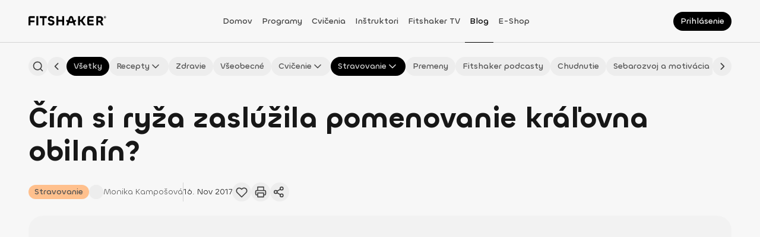

--- FILE ---
content_type: text/html; charset=utf-8
request_url: https://fitshaker.sk/cim-si-ryza-zasluzila-pomenovanie-kralovna-obilnin
body_size: 197908
content:
<!DOCTYPE html><html lang="sk"><head><meta charSet="utf-8"/><meta name="viewport" content="width=device-width"/><link rel="canonical" href="https://fitshaker.sk/cim-si-ryza-zasluzila-pomenovanie-kralovna-obilnin"/><title>Čím si ryža zaslúžila pomenovanie kráľovna obilnín? | Fitshaker</title><meta name="title" content="Čím si ryža zaslúžila pomenovanie kráľovna obilnín? | Fitshaker"/><meta name="description" content="Keď sa povie ryža, hádam každý si predstaví hneď ryžové polia. Vieš však, prečo jej hovoríme kráľovna obilnín? Poď sa o nej dozvedieť viac."/><meta name="keywords" content="Fitshaker, fitko, online tréning, cvičenie z domova, tv aplikácia, cvičenie z obývačky"/><meta property="fb:app_id" content="1448850768683968"/><meta property="og:site_name" content="fitshaker"/><meta property="og:title" content="Čím si ryža zaslúžila pomenovanie kráľovna obilnín? | Fitshaker"/><meta property="og:description" content="Keď sa povie ryža, hádam každý si predstaví hneď ryžové polia. Vieš však, prečo jej hovoríme kráľovna obilnín? Poď sa o nej dozvedieť viac."/><meta property="og:image" content="https://d2c9wzes5ckfvo.cloudfront.net/blog/zrno-ryže-medium.jpg"/><meta property="og:image:alt" content="ryža"/><meta property="og:locale" content="sk_SK"/><meta property="og:type" content="article"/><meta property="og:secured_image" content="https://d2c9wzes5ckfvo.cloudfront.net/blog/zrno-ryže-medium.jpg"/><meta property="og:updated_time" content="2021-07-28T20:31:14.974Z"/><meta property="og:article_publisher" content="https://www.facebook.com/fitshaker"/><meta property="twitter:url" content="https://fitshaker.sk/cim-si-ryza-zasluzila-pomenovanie-kralovna-obilnin"/><meta property="twitter:title" content="Čím si ryža zaslúžila pomenovanie kráľovna obilnín? | Fitshaker"/><meta property="twitter:description" content="Keď sa povie ryža, hádam každý si predstaví hneď ryžové polia. Vieš však, prečo jej hovoríme kráľovna obilnín? Poď sa o nej dozvedieť viac."/><meta property="twitter:image" content="https://d2c9wzes5ckfvo.cloudfront.net/blog/zrno-ryže-medium.jpg"/><meta name="next-head-count" content="22"/><meta charSet="utf-8"/><meta http-equiv="X-UA-Compatible" content="IE=edge"/><meta name="viewport" content="width=device-width, initial-scale=1.0, maximum-scale=5.0"/><meta name="msapplication-TileColor" content="#000000"/><meta name="theme-color" content="#ffffff"/><meta name="msapplication-TileColor" content="#ffffff"/><meta name="msapplication-config" content="/browserconfig.xml"/><link rel="icon" href="/favicon.ico"/><link rel="apple-touch-icon" sizes="180x180" href="/apple-touch-icon.png"/><link rel="icon" type="image/png" sizes="32x32" href="/favicon-32x32.png"/><link rel="icon" type="image/png" sizes="16x16" href="/favicon-16x16.png"/><link rel="manifest" href="/site.webmanifest"/><link rel="mask-icon" href="/safari-pinned-tab.svg" color="#ffc18c"/><link rel="preload" href="/_next/static/media/cf8997a7a33528e6-s.p.ttf" as="font" type="font/ttf" crossorigin="anonymous" data-next-font="size-adjust"/><link rel="preload" href="/_next/static/media/6ea76a8048ccb40d-s.p.ttf" as="font" type="font/ttf" crossorigin="anonymous" data-next-font="size-adjust"/><link rel="preload" href="/_next/static/media/acbf4c03ae747bfa-s.p.ttf" as="font" type="font/ttf" crossorigin="anonymous" data-next-font="size-adjust"/><link rel="preload" href="/_next/static/media/92d34b2f07349df3-s.p.ttf" as="font" type="font/ttf" crossorigin="anonymous" data-next-font="size-adjust"/><link rel="preload" href="/_next/static/media/b20fa509c3f37e60-s.p.ttf" as="font" type="font/ttf" crossorigin="anonymous" data-next-font="size-adjust"/><link rel="preload" href="/_next/static/media/aebcf9a493e7a0d3-s.p.ttf" as="font" type="font/ttf" crossorigin="anonymous" data-next-font="size-adjust"/><link rel="preload" href="/_next/static/css/6cd4fb8a3642ff00.css" as="style"/><link rel="stylesheet" href="/_next/static/css/6cd4fb8a3642ff00.css" data-n-g=""/><link rel="preload" href="/_next/static/css/aa8c749af359ff4c.css" as="style"/><link rel="stylesheet" href="/_next/static/css/aa8c749af359ff4c.css" data-n-p=""/><noscript data-n-css=""></noscript><script defer="" nomodule="" src="/_next/static/chunks/polyfills-78c92fac7aa8fdd8.js"></script><script type="text/javascript" src="https://tpgw.trustpay.eu/js/v1.js" defer="" data-nscript="beforeInteractive"></script><script src="/_next/static/chunks/webpack-4dc9a1b62f32d664.js" defer=""></script><script src="/_next/static/chunks/framework-a714f4f6d2568061.js" defer=""></script><script src="/_next/static/chunks/main-2a27834264c02461.js" defer=""></script><script src="/_next/static/chunks/pages/_app-f5dd555cdb13ded5.js" defer=""></script><script src="/_next/static/chunks/2655-336b19542c771075.js" defer=""></script><script src="/_next/static/chunks/7048-65b00f5be8f146f0.js" defer=""></script><script src="/_next/static/chunks/6845-36e1ed739fd10cb5.js" defer=""></script><script src="/_next/static/chunks/5584-15e58275ac13b222.js" defer=""></script><script src="/_next/static/chunks/2261-015651eb04906e34.js" defer=""></script><script src="/_next/static/chunks/1350-ca5ea3754dcaa984.js" defer=""></script><script src="/_next/static/chunks/3632-45f84e520f2c233e.js" defer=""></script><script src="/_next/static/chunks/9681-213610c723b38aee.js" defer=""></script><script src="/_next/static/chunks/2879-d65ac7183689bff3.js" defer=""></script><script src="/_next/static/chunks/5450-cb83f5e99e235c06.js" defer=""></script><script src="/_next/static/chunks/8619-c806814fdcd0a91f.js" defer=""></script><script src="/_next/static/chunks/4372-10403a2e9444e4f9.js" defer=""></script><script src="/_next/static/chunks/5379-e42a5c29f084a24a.js" defer=""></script><script src="/_next/static/chunks/9350-ee2940436b9cd888.js" defer=""></script><script src="/_next/static/chunks/9671-0ac25684591c1287.js" defer=""></script><script src="/_next/static/chunks/9982-64933373680f12cc.js" defer=""></script><script src="/_next/static/chunks/9106-9711777ecdbba36b.js" defer=""></script><script src="/_next/static/chunks/823-00b4a84f0157887a.js" defer=""></script><script src="/_next/static/chunks/9461-a6b3277a6a6a4995.js" defer=""></script><script src="/_next/static/chunks/4249-ccee755dc203d1ea.js" defer=""></script><script src="/_next/static/chunks/9582-e210118bc2ebe56f.js" defer=""></script><script src="/_next/static/chunks/8069-b651ff8dcc27b162.js" defer=""></script><script src="/_next/static/chunks/4526-e62ee2e0ee8c0837.js" defer=""></script><script src="/_next/static/chunks/872-c9e7a28d66af6812.js" defer=""></script><script src="/_next/static/chunks/8792-5084d6227e8b855a.js" defer=""></script><script src="/_next/static/chunks/1246-b4818104a3d6cb77.js" defer=""></script><script src="/_next/static/chunks/pages/%5Bslug%5D-c1dddfaef4872916.js" defer=""></script><script src="/_next/static/BAVbU3k1zpI6MFRvqVSrd/_buildManifest.js" defer=""></script><script src="/_next/static/BAVbU3k1zpI6MFRvqVSrd/_ssgManifest.js" defer=""></script><style data-styled="" data-styled-version="5.3.11">.bNYGZQ.bNYGZQ{color:#171717;font-size:0;pointer-events:none;}/*!sc*/
.bNYGZQ.bNYGZQ .ant-spin-dot{-webkit-flex-shrink:0;-ms-flex-negative:0;flex-shrink:0;margin:0 !important;width:24px !important;height:24px !important;font-size:0 !important;}/*!sc*/
.bNYGZQ.bNYGZQ .ant-spin-dot > .anticon-spin{-webkit-animation:none;animation:none;}/*!sc*/
data-styled.g1[id="sc-1e8b5d9d-0"]{content:"bNYGZQ,"}/*!sc*/
.grAWGL{display:block;position:fixed;inset:0;-webkit-transition:opacity 200ms ease-in-out;transition:opacity 200ms ease-in-out;opacity:0;z-index:9999;background:#ffffff4C;pointer-events:none;}/*!sc*/
data-styled.g3[id="sc-6b4cc21f-0"]{content:"grAWGL,"}/*!sc*/
.ciMsJc{display:block;position:fixed;inset:0;z-index:9999;background:transparent;pointer-events:none;}/*!sc*/
data-styled.g4[id="sc-6b4cc21f-1"]{content:"ciMsJc,"}/*!sc*/
.mmaRK{position:fixed;top:0;left:0;-webkit-transition:background-color 0.5s ease-in-out;transition:background-color 0.5s ease-in-out;z-index:25;background-color:#f7f7f7;width:100vw;}/*!sc*/
.mmaRK::after{position:absolute;bottom:0;border-bottom:0.5px solid #d4d4d4;width:100%;content:'';}/*!sc*/
@media print{.mmaRK{display:none;}}/*!sc*/
@media (min-width:992px){.mmaRK{background-color:#f7f7f7;}}/*!sc*/
data-styled.g5[id="sc-a97cb293-0"]{content:"mmaRK,"}/*!sc*/
.IHaTr{display:-webkit-box;display:-webkit-flex;display:-ms-flexbox;display:flex;-webkit-align-items:center;-webkit-box-align:center;-ms-flex-align:center;align-items:center;-webkit-box-pack:justify;-webkit-justify-content:space-between;-ms-flex-pack:justify;justify-content:space-between;width:100%;height:72px;}/*!sc*/
data-styled.g6[id="sc-a97cb293-1"]{content:"IHaTr,"}/*!sc*/
.kyHnDD{margin:0 auto;padding:0 16px;width:100%;}/*!sc*/
@media (min-width:576px){.kyHnDD{padding:0 24px;}}/*!sc*/
@media (min-width:768px){.kyHnDD{padding:0 32px;}}/*!sc*/
@media (min-width:992px){.kyHnDD{padding:0 32px;}}/*!sc*/
@media (min-width:1200px){.kyHnDD{padding:0 48px;max-width:1440px;}}/*!sc*/
data-styled.g7[id="sc-a97cb293-2"]{content:"kyHnDD,"}/*!sc*/
.iropHC{display:-webkit-box;display:-webkit-flex;display:-ms-flexbox;display:flex;-webkit-align-items:center;-webkit-box-align:center;-ms-flex-align:center;align-items:center;width:132px;}/*!sc*/
data-styled.g8[id="sc-a97cb293-3"]{content:"iropHC,"}/*!sc*/
.exziBK{z-index:1;margin-bottom:3px;cursor:pointer;max-width:132px;height:16px;}/*!sc*/
data-styled.g9[id="sc-a97cb293-4"]{content:"exziBK,"}/*!sc*/
.jeJVZR{display:none;}/*!sc*/
@media (min-width:992px){.jeJVZR{display:-webkit-box;display:-webkit-flex;display:-ms-flexbox;display:flex;-webkit-flex-direction:row;-ms-flex-direction:row;flex-direction:row;gap:8px;-webkit-align-items:center;-webkit-box-align:center;-ms-flex-align:center;align-items:center;-webkit-box-pack:center;-webkit-justify-content:center;-ms-flex-pack:center;justify-content:center;margin-right:16px;margin-left:10px;height:100%;}}/*!sc*/
@media (min-width:1200px){.jeJVZR{gap:16px;}}/*!sc*/
data-styled.g10[id="sc-a97cb293-5"]{content:"jeJVZR,"}/*!sc*/
.bGMGgA{display:-webkit-box;display:-webkit-flex;display:-ms-flexbox;display:flex;-webkit-box-pack:end;-webkit-justify-content:flex-end;-ms-flex-pack:end;justify-content:flex-end;width:140px;}/*!sc*/
data-styled.g11[id="sc-a97cb293-6"]{content:"bGMGgA,"}/*!sc*/
.cPpNLW{display:-webkit-box;display:-webkit-flex;display:-ms-flexbox;display:flex;-webkit-align-items:center;-webkit-box-align:center;-ms-flex-align:center;align-items:center;height:100%;}/*!sc*/
.cPpNLW a,.cPpNLW span{box-sizing:border-box;-webkit-transition:color 200ms ease-out;transition:color 200ms ease-out;z-index:2;cursor:pointer;padding:26px 8px 24px;height:100%;line-height:20px;word-break:break-word;color:#171717;font-family:var(--chillax-font);font-size:14px;font-weight:500;text-transform:capitalize;color:#404040;}/*!sc*/
.cPpNLW a:hover,.cPpNLW span:hover{border-bottom:1px solid #000000;-webkit-text-decoration:none;text-decoration:none;color:#000000;}/*!sc*/
@media (min-width:576px){.cPpNLW{display:-webkit-box;display:-webkit-flex;display:-ms-flexbox;display:flex;}}/*!sc*/
@media (min-width:992px){}/*!sc*/
.kYBhAy{display:-webkit-box;display:-webkit-flex;display:-ms-flexbox;display:flex;-webkit-align-items:center;-webkit-box-align:center;-ms-flex-align:center;align-items:center;height:100%;}/*!sc*/
.kYBhAy a,.kYBhAy span{box-sizing:border-box;-webkit-transition:color 200ms ease-out;transition:color 200ms ease-out;z-index:2;cursor:pointer;padding:26px 8px 24px;height:100%;line-height:20px;word-break:break-word;color:#171717;font-family:var(--chillax-font);font-size:14px;font-weight:500;text-transform:capitalize;color:#404040;border-bottom:1px solid #000000;color:#000000;}/*!sc*/
.kYBhAy a:hover,.kYBhAy span:hover{border-bottom:1px solid #000000;-webkit-text-decoration:none;text-decoration:none;color:#000000;}/*!sc*/
@media (min-width:576px){.kYBhAy{display:-webkit-box;display:-webkit-flex;display:-ms-flexbox;display:flex;}}/*!sc*/
@media (min-width:992px){}/*!sc*/
data-styled.g12[id="sc-a97cb293-7"]{content:"cPpNLW,kYBhAy,"}/*!sc*/
.kLMOBn{position:fixed;top:72px;right:0;bottom:0;-webkit-transform:translateX(100%);-ms-transform:translateX(100%);transform:translateX(100%);-webkit-transition:-webkit-transform 0.5s ease-in-out;-webkit-transition:transform 0.5s ease-in-out;transition:transform 0.5s ease-in-out;z-index:999;background-color:#f7f7f7;width:100%;overflow:auto;}/*!sc*/
@media (min-width:992px){.kLMOBn{display:none;}}/*!sc*/
data-styled.g13[id="sc-a97cb293-8"]{content:"kLMOBn,"}/*!sc*/
.iZTOAI{padding:24px 0;}/*!sc*/
data-styled.g14[id="sc-a97cb293-9"]{content:"iZTOAI,"}/*!sc*/
.fLlEhB{display:-webkit-inline-box;display:-webkit-inline-flex;display:-ms-inline-flexbox;display:inline-flex;position:relative;-webkit-flex-shrink:0;-ms-flex-negative:0;flex-shrink:0;-webkit-align-items:center;-webkit-box-align:center;-ms-flex-align:center;align-items:center;-webkit-box-pack:center;-webkit-justify-content:center;-ms-flex-pack:center;justify-content:center;}/*!sc*/
.fLlEhB svg{width:100%;height:100%;}/*!sc*/
.fLlEhB svg path{-webkit-transition:stroke 200ms ease-in-out;transition:stroke 200ms ease-in-out;}/*!sc*/
.kLOYyw{display:-webkit-inline-box;display:-webkit-inline-flex;display:-ms-inline-flexbox;display:inline-flex;position:relative;-webkit-flex-shrink:0;-ms-flex-negative:0;flex-shrink:0;-webkit-align-items:center;-webkit-box-align:center;-ms-flex-align:center;align-items:center;-webkit-box-pack:center;-webkit-justify-content:center;-ms-flex-pack:center;justify-content:center;}/*!sc*/
.kLOYyw svg{width:100%;height:100%;}/*!sc*/
.kLOYyw svg path{-webkit-transition:stroke 200ms ease-in-out;transition:stroke 200ms ease-in-out;stroke:none !important;}/*!sc*/
data-styled.g15[id="sc-ffe99c3e-0"]{content:"fLlEhB,kLOYyw,"}/*!sc*/
.ddGkiM{display:-webkit-box;display:-webkit-flex;display:-ms-flexbox;display:flex;position:relative;-webkit-flex-direction:row;-ms-flex-direction:row;flex-direction:row;-webkit-flex-shrink:0;-ms-flex-negative:0;flex-shrink:0;-webkit-align-items:center;-webkit-box-align:center;-ms-flex-align:center;align-items:center;-webkit-box-pack:center;-webkit-justify-content:center;-ms-flex-pack:center;justify-content:center;-webkit-transition:background 250ms;transition:background 250ms;border:none;border-radius:50%;background-color:#000000;cursor:pointer;padding:0;width:24px;height:24px;font-size:0;}/*!sc*/
.ddGkiM:hover{background-color:#262626;}/*!sc*/
.ddGkiM:hover .sc-ffe99c3e-0 svg path{stroke:#f7f7f7;}/*!sc*/
.ddGkiM:focus-visible{box-shadow:0px 0px 0px 2px rgba(64,64,64,0.24);background-color:#404040;}/*!sc*/
.ddGkiM:focus-visible .sc-ffe99c3e-0 svg path{stroke:#f7f7f7;}/*!sc*/
.ddGkiM:disabled{opacity:0.32;background-color:#000000;cursor:not-allowed;}/*!sc*/
.ddGkiM:disabled .sc-ffe99c3e-0 svg path{stroke:#404040;}/*!sc*/
.ddGkiM .sc-ffe99c3e-0{width:16px;height:16px;}/*!sc*/
.ddGkiM .sc-ffe99c3e-0 svg path{-webkit-transition:stroke 250ms;transition:stroke 250ms;stroke:#f7f7f7;}/*!sc*/
.fxtEwM{display:-webkit-box;display:-webkit-flex;display:-ms-flexbox;display:flex;position:relative;-webkit-flex-direction:row;-ms-flex-direction:row;flex-direction:row;-webkit-flex-shrink:0;-ms-flex-negative:0;flex-shrink:0;-webkit-align-items:center;-webkit-box-align:center;-ms-flex-align:center;align-items:center;-webkit-box-pack:center;-webkit-justify-content:center;-ms-flex-pack:center;justify-content:center;-webkit-transition:background 250ms;transition:background 250ms;border:none;border-radius:50%;background-color:#000000;cursor:pointer;padding:0;width:24px;height:24px;font-size:0;width:32px;height:32px;}/*!sc*/
.fxtEwM:hover{background-color:#262626;}/*!sc*/
.fxtEwM:hover .sc-ffe99c3e-0 svg path{stroke:#f7f7f7;}/*!sc*/
.fxtEwM:focus-visible{box-shadow:0px 0px 0px 2px rgba(64,64,64,0.24);background-color:#404040;}/*!sc*/
.fxtEwM:focus-visible .sc-ffe99c3e-0 svg path{stroke:#f7f7f7;}/*!sc*/
.fxtEwM:disabled{opacity:0.32;background-color:#000000;cursor:not-allowed;}/*!sc*/
.fxtEwM:disabled .sc-ffe99c3e-0 svg path{stroke:#404040;}/*!sc*/
.fxtEwM .sc-ffe99c3e-0{width:16px;height:16px;}/*!sc*/
.fxtEwM .sc-ffe99c3e-0 svg path{-webkit-transition:stroke 250ms;transition:stroke 250ms;stroke:#f7f7f7;}/*!sc*/
.fxtEwM .sc-ffe99c3e-0{width:20px;height:20px;}/*!sc*/
.cpZRpp{display:-webkit-box;display:-webkit-flex;display:-ms-flexbox;display:flex;position:relative;-webkit-flex-direction:row;-ms-flex-direction:row;flex-direction:row;-webkit-flex-shrink:0;-ms-flex-negative:0;flex-shrink:0;-webkit-align-items:center;-webkit-box-align:center;-ms-flex-align:center;align-items:center;-webkit-box-pack:center;-webkit-justify-content:center;-ms-flex-pack:center;justify-content:center;-webkit-transition:background 250ms;transition:background 250ms;border:none;border-radius:50%;background-color:transparent;cursor:pointer;padding:0;width:24px;height:24px;font-size:0;width:32px;height:32px;}/*!sc*/
.cpZRpp:hover{background-color:rgba(212,212,212,0.1);}/*!sc*/
.cpZRpp:hover .sc-ffe99c3e-0 svg path{stroke:#404040;}/*!sc*/
.cpZRpp:focus-visible{box-shadow:0px 0px 0px 2px rgba(64,64,64,0.24);background-color:rgba(212,212,212,0.1);}/*!sc*/
.cpZRpp:focus-visible .sc-ffe99c3e-0 svg path{stroke:#404040;}/*!sc*/
.cpZRpp:disabled{opacity:0.32;background-color:transparent;cursor:not-allowed;}/*!sc*/
.cpZRpp:disabled .sc-ffe99c3e-0 svg path{stroke:#404040;}/*!sc*/
.cpZRpp .sc-ffe99c3e-0{width:16px;height:16px;}/*!sc*/
.cpZRpp .sc-ffe99c3e-0 svg path{-webkit-transition:stroke 250ms;transition:stroke 250ms;stroke:#404040;}/*!sc*/
.cpZRpp .sc-ffe99c3e-0{width:20px;height:20px;}/*!sc*/
.hAebLx{display:-webkit-box;display:-webkit-flex;display:-ms-flexbox;display:flex;position:relative;-webkit-flex-direction:row;-ms-flex-direction:row;flex-direction:row;-webkit-flex-shrink:0;-ms-flex-negative:0;flex-shrink:0;-webkit-align-items:center;-webkit-box-align:center;-ms-flex-align:center;align-items:center;-webkit-box-pack:center;-webkit-justify-content:center;-ms-flex-pack:center;justify-content:center;-webkit-transition:background 250ms;transition:background 250ms;border:none;border-radius:50%;background-color:transparent;cursor:pointer;padding:0;width:24px;height:24px;font-size:0;width:24px;height:24px;}/*!sc*/
.hAebLx:hover{background-color:rgba(212,212,212,0.1);}/*!sc*/
.hAebLx:hover .sc-ffe99c3e-0 svg path{stroke:#404040;}/*!sc*/
.hAebLx:focus-visible{box-shadow:0px 0px 0px 2px rgba(64,64,64,0.24);background-color:rgba(212,212,212,0.1);}/*!sc*/
.hAebLx:focus-visible .sc-ffe99c3e-0 svg path{stroke:#404040;}/*!sc*/
.hAebLx:disabled{opacity:0.32;background-color:transparent;cursor:not-allowed;}/*!sc*/
.hAebLx:disabled .sc-ffe99c3e-0 svg path{stroke:#404040;}/*!sc*/
.hAebLx .sc-ffe99c3e-0{width:16px;height:16px;}/*!sc*/
.hAebLx .sc-ffe99c3e-0 svg path{-webkit-transition:stroke 250ms;transition:stroke 250ms;stroke:#404040;}/*!sc*/
.hAebLx .sc-ffe99c3e-0{width:16px;height:16px;}/*!sc*/
.uMCQw{display:-webkit-box;display:-webkit-flex;display:-ms-flexbox;display:flex;position:relative;-webkit-flex-direction:row;-ms-flex-direction:row;flex-direction:row;-webkit-flex-shrink:0;-ms-flex-negative:0;flex-shrink:0;-webkit-align-items:center;-webkit-box-align:center;-ms-flex-align:center;align-items:center;-webkit-box-pack:center;-webkit-justify-content:center;-ms-flex-pack:center;justify-content:center;-webkit-transition:background 250ms;transition:background 250ms;border:none;border-radius:50%;background-color:#000000;cursor:pointer;padding:0;width:24px;height:24px;font-size:0;width:24px;height:24px;}/*!sc*/
.uMCQw:hover{background-color:#262626;}/*!sc*/
.uMCQw:hover .sc-ffe99c3e-0 svg path{stroke:#f7f7f7;}/*!sc*/
.uMCQw:focus-visible{box-shadow:0px 0px 0px 2px rgba(64,64,64,0.24);background-color:#404040;}/*!sc*/
.uMCQw:focus-visible .sc-ffe99c3e-0 svg path{stroke:#f7f7f7;}/*!sc*/
.uMCQw:disabled{opacity:0.32;background-color:#000000;cursor:not-allowed;}/*!sc*/
.uMCQw:disabled .sc-ffe99c3e-0 svg path{stroke:#404040;}/*!sc*/
.uMCQw .sc-ffe99c3e-0{width:16px;height:16px;}/*!sc*/
.uMCQw .sc-ffe99c3e-0 svg path{-webkit-transition:stroke 250ms;transition:stroke 250ms;stroke:#f7f7f7;}/*!sc*/
.uMCQw .sc-ffe99c3e-0{width:16px;height:16px;}/*!sc*/
.ihSuZc{display:-webkit-box;display:-webkit-flex;display:-ms-flexbox;display:flex;position:relative;-webkit-flex-direction:row;-ms-flex-direction:row;flex-direction:row;-webkit-flex-shrink:0;-ms-flex-negative:0;flex-shrink:0;-webkit-align-items:center;-webkit-box-align:center;-ms-flex-align:center;align-items:center;-webkit-box-pack:center;-webkit-justify-content:center;-ms-flex-pack:center;justify-content:center;-webkit-transition:background 250ms;transition:background 250ms;border:none;border-radius:50%;background-color:#000000;cursor:pointer;padding:0;width:24px;height:24px;font-size:0;width:40px;height:40px;}/*!sc*/
.ihSuZc:hover{background-color:#262626;}/*!sc*/
.ihSuZc:hover .sc-ffe99c3e-0 svg path{stroke:#f7f7f7;}/*!sc*/
.ihSuZc:focus-visible{box-shadow:0px 0px 0px 2px rgba(64,64,64,0.24);background-color:#404040;}/*!sc*/
.ihSuZc:focus-visible .sc-ffe99c3e-0 svg path{stroke:#f7f7f7;}/*!sc*/
.ihSuZc:disabled{opacity:0.32;background-color:#000000;cursor:not-allowed;}/*!sc*/
.ihSuZc:disabled .sc-ffe99c3e-0 svg path{stroke:#404040;}/*!sc*/
.ihSuZc .sc-ffe99c3e-0{width:16px;height:16px;}/*!sc*/
.ihSuZc .sc-ffe99c3e-0 svg path{-webkit-transition:stroke 250ms;transition:stroke 250ms;stroke:#f7f7f7;}/*!sc*/
.ihSuZc .sc-ffe99c3e-0{width:24px;height:24px;}/*!sc*/
data-styled.g16[id="sc-ffe99c3e-1"]{content:"ddGkiM,fxtEwM,cpZRpp,hAebLx,uMCQw,ihSuZc,"}/*!sc*/
.igJsoU{background-color:#ededed;}/*!sc*/
.igJsoU:hover{background-color:#e5e5e5;}/*!sc*/
.igJsoU:hover .sc-ffe99c3e-0 svg path{stroke:#404040;}/*!sc*/
.igJsoU:focus-visible{background-color:#d4d4d4;}/*!sc*/
.igJsoU:focus-visible .sc-ffe99c3e-0 svg path{stroke:#404040;}/*!sc*/
.igJsoU:disabled{background-color:#ededed;}/*!sc*/
.igJsoU .sc-ffe99c3e-0 svg path{stroke:#404040;}/*!sc*/
.fHLGPs{background-color:transparent;}/*!sc*/
.fHLGPs:hover{background-color:rgba(212,212,212,0.1);}/*!sc*/
.fHLGPs:hover .sc-ffe99c3e-0 svg path{stroke:#404040;}/*!sc*/
.fHLGPs:focus-visible{background-color:rgba(212,212,212,0.1);}/*!sc*/
.fHLGPs:focus-visible .sc-ffe99c3e-0 svg path{stroke:#404040;}/*!sc*/
.fHLGPs:disabled{background-color:transparent;}/*!sc*/
.fHLGPs .sc-ffe99c3e-0 svg path{stroke:#404040;}/*!sc*/
data-styled.g17[id="sc-ffe99c3e-2"]{content:"igJsoU,fHLGPs,"}/*!sc*/
@page{size:a4 portrait;margin:12mm 10mm;}/*!sc*/
#cc-main{--cc-font-family:var(--chillax-font);--cc-modal-border-radius:24px;--cc-bg:#ffffff;--cc-separator-border-color:transparent;pointer-events:auto;}/*!sc*/
#cc-main .cm--box .cm__texts{padding-top:16px;}/*!sc*/
#cc-main .cm--box .cm__texts .cm__title{padding-inline:16px !important;line-height:24px;word-break:break-word;color:#171717;font-family:var(--chillax-font);font-size:16px;font-weight:500;color:#000000;}/*!sc*/
@media (min-width:1200px){#cc-main .cm--box .cm__texts .cm__title{padding-inline:32px !important;}}/*!sc*/
#cc-main .cm--box .cm__texts .cm__desc{margin-top:16px;padding:0 16px;line-height:16px;word-break:break-word;color:#171717;font-family:var(--chillax-font);font-size:12px;font-weight:400;color:#404040;}/*!sc*/
@media (min-width:1200px){#cc-main .cm--box .cm__texts .cm__desc{padding:0 32px;}}/*!sc*/
@media (min-width:1200px){#cc-main .cm--box .cm__texts{padding-top:32px;}}/*!sc*/
#cc-main .cm--box .cm__btns{padding:8px 16px 20px !important;}/*!sc*/
#cc-main .cm--box .cm__btns .cm__btn-group{display:-webkit-box;display:-webkit-flex;display:-ms-flexbox;display:flex;gap:12px;-webkit-align-items:baseline;-webkit-box-align:baseline;-ms-flex-align:baseline;align-items:baseline;-webkit-box-pack:end;-webkit-justify-content:flex-end;-ms-flex-pack:end;justify-content:flex-end;margin-bottom:0 !important;}/*!sc*/
#cc-main .cm--box .cm__btns .cm__btn-group .cm__btn{-webkit-flex:1;-ms-flex:1;flex:1;border:0;border-radius:999px;padding:10px 0;min-height:unset;line-height:20px;word-break:break-word;font-size:14px;font-weight:500;}/*!sc*/
#cc-main .cm--box .cm__btns .cm__btn-group [data-role='all']{--cc-btn-primary-bg:#000000;--cc-btn-primary-color:#ffffff;--cc-btn-primary-hover-bg:#262626;--cc-btn-primary-hover-color:#f7f7f7;width:100%;}/*!sc*/
#cc-main .cm--box .cm__btns .cm__btn-group [data-role='necessary']{--cc-btn-primary-bg:#ededed;--cc-btn-primary-color:#404040;--cc-btn-primary-hover-bg:#e5e5e5;--cc-btn-primary-hover-color:#171717;margin-bottom:0 !important;width:100%;}/*!sc*/
#cc-main .cm--box .cm__btns .cm__btn-group [data-role='show']{--cc-btn-secondary-bg:transparent;--cc-btn-secondary-color:#000000;--cc-btn-secondary-hover-bg:transparent;--cc-btn-secondary-hover-color:#000000;-webkit-flex:unset;-ms-flex:unset;flex:unset;margin-bottom:24px !important;padding:0;width:-webkit-fit-content;width:-moz-fit-content;width:fit-content;min-height:unset;}/*!sc*/
@media (width >= 641px){#cc-main .cm--box .cm__btns .cm__btn-group{-webkit-flex-direction:row-reverse;-ms-flex-direction:row-reverse;flex-direction:row-reverse;}}/*!sc*/
@media (min-width:1200px){#cc-main .cm--box .cm__btns{padding:8px 32px 20px !important;}}/*!sc*/
@media (width >= 641px){#cc-main .cm--box{min-width:395px;}}/*!sc*/
#cc-main .pm--box{--cc-cookie-category-block-bg:#f7f7f7;--cc-cookie-category-block-border:transparent;--cc-cookie-category-block-hover-bg:#f7f7f7;--cc-cookie-category-block-hover-border:transparent;--cc-cookie-category-expanded-block-bg:#f7f7f7;--cc-cookie-category-expanded-block-hover-bg:#f7f7f7;--cc-toggle-readonly-bg:#ededed;--cc-toggle-readonly-knob-bg:#ffffff;--cc-toggle-on-bg:#000000;--cc-toggle-off-bg:#ededed;}/*!sc*/
#cc-main .pm--box .pm__header{padding:16px !important;}/*!sc*/
#cc-main .pm--box .pm__header .pm__title{line-height:24px;word-break:break-word;color:#171717;font-family:var(--chillax-font);font-size:16px;font-weight:500;color:#000000;}/*!sc*/
#cc-main .pm--box .pm__header .pm__close-btn{display:none;}/*!sc*/
@media (width >= 641px){#cc-main .pm--box .pm__header{padding:24px 24px 16px !important;}}/*!sc*/
@media (min-width:1200px){#cc-main .pm--box .pm__header{padding:32px 32px 16px !important;}}/*!sc*/
#cc-main .pm--box .pm__body{padding:0 16px !important;}/*!sc*/
#cc-main .pm--box .pm__body .pm__section-toggles .pm__section--toggle{margin-bottom:8px;border-radius:16px;}/*!sc*/
#cc-main .pm--box .pm__body .pm__section-toggles .pm__section--toggle .pm__section-title-wrapper .pm__section-title{padding-top:16px;padding-bottom:16px;padding-left:64px;min-height:64px;line-height:20px;word-break:break-word;color:#171717;font-family:var(--chillax-font);font-size:14px;font-weight:500;color:#404040;}/*!sc*/
#cc-main .pm--box .pm__body .pm__section-toggles .pm__section--toggle .pm__section-title-wrapper .pm__section-arrow{width:32px;height:32px;}/*!sc*/
#cc-main .pm--box .pm__body .pm__section-toggles .pm__section--toggle .pm__section-title-wrapper .section__toggle-wrapper .toggle__icon svg{display:none;}/*!sc*/
#cc-main .pm--box .pm__body .pm__section-toggles .pm__section--toggle .pm__section-desc-wrapper .pm__section-desc{padding:0 16px 16px;line-height:20px;word-break:break-word;color:#171717;font-family:var(--chillax-font);font-size:14px;font-weight:400;color:#525252;}/*!sc*/
@media (width >= 641px){#cc-main .pm--box .pm__body{padding:0 24px !important;}}/*!sc*/
@media (min-width:1200px){#cc-main .pm--box .pm__body{padding:0 32px !important;}}/*!sc*/
#cc-main .pm--box .pm__footer{gap:12px;padding:16px !important;}/*!sc*/
#cc-main .pm--box .pm__footer .pm__btn-group{gap:12px;margin-bottom:0 !important;}/*!sc*/
#cc-main .pm--box .pm__footer .pm__btn-group:first-child{-webkit-flex:2;-ms-flex:2;flex:2;}/*!sc*/
#cc-main .pm--box .pm__footer .pm__btn-group:last-child{-webkit-flex:1;-ms-flex:1;flex:1;}/*!sc*/
#cc-main .pm--box .pm__footer .pm__btn-group .pm__btn{-webkit-flex:1;-ms-flex:1;flex:1;margin-bottom:0 !important;border:0;border-radius:999px;padding:10px 0;min-height:unset;line-height:20px;word-break:break-word;font-size:14px;font-weight:500;}/*!sc*/
#cc-main .pm--box .pm__footer .pm__btn-group [data-role='all']{--cc-btn-primary-bg:#000000;--cc-btn-primary-color:#ffffff;--cc-btn-primary-hover-bg:#262626;--cc-btn-primary-hover-color:#f7f7f7;}/*!sc*/
#cc-main .pm--box .pm__footer .pm__btn-group [data-role='necessary']{--cc-btn-primary-bg:#ededed;--cc-btn-primary-color:#404040;--cc-btn-primary-hover-bg:#e5e5e5;--cc-btn-primary-hover-color:#171717;}/*!sc*/
#cc-main .pm--box .pm__footer .pm__btn-group [data-role='save']{--cc-btn-secondary-bg:#ededed;--cc-btn-secondary-color:#404040;--cc-btn-secondary-hover-bg:#e5e5e5;--cc-btn-secondary-hover-color:#171717;}/*!sc*/
@media (width >= 641px){#cc-main .pm--box .pm__footer{padding:16px 24px !important;}}/*!sc*/
@media (min-width:1200px){#cc-main .pm--box .pm__footer{padding:16px 32px !important;}}/*!sc*/
@media (width >= 641px){#cc-main .pm--box{height:588px;}}/*!sc*/
html,body{position:relative;margin:0;background:#f7f7f7;overflow:hidden auto;}/*!sc*/
html.no-scroll,body.no-scroll{position:fixed;overflow:hidden;}/*!sc*/
html:has(.se-webform-v2-show-modal),body:has(.se-webform-v2-show-modal){overflow:hidden;}/*!sc*/
body{padding-top:72px;width:100vw !important;}/*!sc*/
#root{display:-webkit-box;display:-webkit-flex;display:-ms-flexbox;display:flex;-webkit-flex-direction:column;-ms-flex-direction:column;flex-direction:column;height:100%;}/*!sc*/
#modal-root{position:fixed;top:0;right:0;left:0;z-index:999;height:100%;pointer-events:none;}/*!sc*/
.fitshaker-modal .ant-modal-wrap{-webkit-scrollbar-gutter:stable both-edges;-moz-scrollbar-gutter:stable both-edges;-ms-scrollbar-gutter:stable both-edges;scrollbar-gutter:stable both-edges;}/*!sc*/
.fitshaker-modal .ant-modal-wrap.no-scroll{overflow:hidden !important;}/*!sc*/
#nprogress .bar{background:#000 !important;}/*!sc*/
#nprogress .peg{box-shadow:0 0 10px #000;}/*!sc*/
#nprogress .spinner-icon{display:none;}/*!sc*/
strong{font-weight:700;}/*!sc*/
a:hover{-webkit-text-decoration:none;text-decoration:none;}/*!sc*/
h1.section-header{margin-top:24px;font-size:32px;}/*!sc*/
*:focus{outline:none;}/*!sc*/
.width-100{width:100%;}/*!sc*/
.height-100{height:100%;}/*!sc*/
.display-none{display:none;}/*!sc*/
.body-not-scroll{overflow:hidden !important;}/*!sc*/
.ant-tooltip .ant-tooltip-arrow::before{background-color:#ffffff;}/*!sc*/
.ant-tooltip .ant-tooltip-content .ant-tooltip-inner{border:1px solid #ffffff;border-radius:8px;box-shadow:0px 4px 6px -1px rgba(17,24,39,0.1),0px 2px 4px -1px rgba(17,24,39,0.06);background-color:#ffffff;padding:8px 12px;line-height:16px;word-break:break-word;color:#171717;font-family:var(--chillax-font);font-size:12px;font-weight:600;color:#404040;}/*!sc*/
.ant-notification{opacity:1;z-index:10000;margin-right:20px;}/*!sc*/
.ant-notification .ant-notification-notice-close:hover{background-color:transparent !important;}/*!sc*/
.ant-notification .ant-notification-notice-close svg{width:16px !important;height:16px !important;}/*!sc*/
.ant-notification .ant-notification-notice{-webkit-transition:none !important;transition:none !important;border-radius:8px;box-shadow:0px 10px 15px -3px rgba(17,24,39,0.1),0px 4px 6px -2px rgba(17,24,39,0.05);background-color:#f7f7f7;padding:20px 24px;}/*!sc*/
.ant-notification .ant-notification-notice:hover{opacity:1;}/*!sc*/
.ant-notification .ant-notification-notice .ant-notification-notice-content{min-height:40px;}/*!sc*/
.ant-notification .ant-notification-notice .ant-notification-notice-message{margin:0 0 0 56px !important;line-height:24px;word-break:break-word;color:#171717;font-family:var(--chillax-font);font-size:16px;font-weight:500;color:#171717;}/*!sc*/
.ant-notification .ant-notification-notice .ant-notification-notice-description{margin:4px 0 0 56px !important;line-height:20px;word-break:break-word;color:#171717;font-family:var(--chillax-font);font-size:14px;font-weight:400;color:#404040;}/*!sc*/
.ant-spin-nested-loading.center-loader .ant-spin-spinning{max-height:100%;}/*!sc*/
.ant-picker-cell-inner{line-height:20px;word-break:break-word;color:#171717;font-family:var(--chillax-font);font-size:14px;font-weight:400;-webkit-transition:background-color 200ms ease-in-out;transition:background-color 200ms ease-in-out;}/*!sc*/
.ant-picker-cell-today .ant-picker-cell-inner::before{z-index:-1 !important;border:0 !important;border-radius:50% !important;background-color:transparent !important;}/*!sc*/
.ant-picker-cell-selected .ant-picker-cell-inner{border:0 !important;background-color:#c0c0ff !important;color:#ffffff;}/*!sc*/
.ant-picker-cell-disabled::before{background-color:transparent !important;}/*!sc*/
.ant-picker-cell-disabled .ant-picker-cell-inner{color:#e5e5e5;}/*!sc*/
.ant-picker-month-btn,.ant-picker-year-btn,.ant-picker-decade-btn,.ant-picker-header-view{line-height:24px;word-break:break-word;color:#171717;font-family:var(--chillax-font);font-size:16px;font-weight:500;color:#171717 !important;}/*!sc*/
.ant-picker-today-btn{line-height:20px;word-break:break-word;color:#171717;font-family:var(--chillax-font);font-size:14px;font-weight:600;color:#171717 !important;}/*!sc*/
.grecaptcha-badge{z-index:998;}/*!sc*/
.ant-select:not(.ant-select-customize-input) .ant-select-selector{border:none;}/*!sc*/
.ant-popover-inner{border-radius:6px;}/*!sc*/
.ant-popover.profile-hamburger{position:fixed;top:75px !important;}/*!sc*/
.ant-popover.profile-hamburger .ant-popover-arrow{display:none;}/*!sc*/
.ant-popover.profile-hamburger .ant-popover-inner{border-radius:8px;box-shadow:0px 4px 6px -1px rgba(17,24,39,0.1),0px 2px 4px -1px rgba(17,24,39,0.06);background:#ffffff;padding:0 !important;}/*!sc*/
.ant-breadcrumb-separator{color:#171717 !important;}/*!sc*/
.ant-time-picker-field .ant-picker-panel-container{border-radius:0 0 16px 16px;}/*!sc*/
.ant-time-picker-field .ant-picker-ranges{display:-webkit-box;display:-webkit-flex;display:-ms-flexbox;display:flex;-webkit-box-pack:center;-webkit-justify-content:center;-ms-flex-pack:center;justify-content:center;}/*!sc*/
.ant-time-picker-field .ant-picker-ok{margin:0;width:100%;}/*!sc*/
.ant-time-picker-field .ant-picker-ok button{border:0;background-color:#FEA385;width:100%;color:#161E2E;}/*!sc*/
.ant-modal-confirm .ant-modal-content{border-radius:24px;background-color:#ffffff;padding:16px;}/*!sc*/
.ant-modal-confirm .ant-modal-content .ant-modal-close{top:16px;right:16px;}/*!sc*/
@media (min-width:768px){.ant-modal-confirm .ant-modal-content .ant-modal-close{top:24px;right:24px;}}/*!sc*/
@media (min-width:1200px){.ant-modal-confirm .ant-modal-content .ant-modal-close{top:32px;right:32px;}}/*!sc*/
.ant-modal-confirm .ant-modal-content .ant-modal-confirm-body{display:-webkit-box;display:-webkit-flex;display:-ms-flexbox;display:flex;-webkit-flex-direction:column;-ms-flex-direction:column;flex-direction:column;-webkit-align-items:start;-webkit-box-align:start;-ms-flex-align:start;align-items:start;}/*!sc*/
.ant-modal-confirm .ant-modal-content .ant-modal-confirm-body svg{display:none;}/*!sc*/
.ant-modal-confirm .ant-modal-content .ant-modal-confirm-body .ant-modal-confirm-title{margin-bottom:16px;line-height:24px;word-break:break-word;color:#171717;font-family:var(--chillax-font);font-size:16px;font-weight:500;color:#000000;}/*!sc*/
.ant-modal-confirm .ant-modal-content .ant-modal-confirm-body .ant-modal-confirm-content{margin:8px 0 !important;max-width:unset;}/*!sc*/
.ant-modal-confirm .ant-modal-content .ant-modal-confirm-body .ant-modal-confirm-content span{line-height:20px;word-break:break-word;color:#171717;font-family:var(--chillax-font);font-size:14px;font-weight:400;color:#171717;}/*!sc*/
@media (min-width:768px){.ant-modal-confirm .ant-modal-content .ant-modal-confirm-body .ant-modal-confirm-content{margin:16px 0 !important;}}/*!sc*/
.ant-modal-confirm .ant-modal-content .ant-modal-confirm-btns{display:-webkit-inline-box;display:-webkit-inline-flex;display:-ms-inline-flexbox;display:inline-flex;gap:8px;margin-top:16px;width:100%;}/*!sc*/
.ant-modal-confirm .ant-modal-content .ant-modal-confirm-btns button{display:-webkit-box;display:-webkit-flex;display:-ms-flexbox;display:flex;-webkit-flex:1;-ms-flex:1;flex:1;-webkit-align-items:center;-webkit-box-align:center;-ms-flex-align:center;align-items:center;-webkit-box-pack:center;-webkit-justify-content:center;-ms-flex-pack:center;justify-content:center;-webkit-transition: color 500ms, background-color 500ms, box-shadow 500ms, opacity 500ms;transition: color 500ms, background-color 500ms, box-shadow 500ms, opacity 500ms;border:0;border-radius:999px;height:40px;line-height:20px;word-break:break-word;color:#171717;font-family:var(--chillax-font);font-size:14px;font-weight:500;}/*!sc*/
@media (min-width:768px){.ant-modal-confirm .ant-modal-content .ant-modal-confirm-btns button{-webkit-flex:unset;-ms-flex:unset;flex:unset;}}/*!sc*/
.ant-modal-confirm .ant-modal-content .ant-modal-confirm-btns .ant-btn-default{background-color:#ededed;color:#404040;}/*!sc*/
.ant-modal-confirm .ant-modal-content .ant-modal-confirm-btns .ant-btn-default:hover{background-color:#e5e5e5;}/*!sc*/
.ant-modal-confirm .ant-modal-content .ant-modal-confirm-btns .ant-btn-primary{margin:0;background-color:#000000;color:#f7f7f7;}/*!sc*/
.ant-modal-confirm .ant-modal-content .ant-modal-confirm-btns .ant-btn-primary:hover{background-color:#262626;}/*!sc*/
@media (min-width:768px){.ant-modal-confirm .ant-modal-content .ant-modal-confirm-btns{-webkit-box-pack:end;-webkit-justify-content:flex-end;-ms-flex-pack:end;justify-content:flex-end;}}/*!sc*/
@media (min-width:768px){.ant-modal-confirm .ant-modal-content{padding:24px 24px 16px;}}/*!sc*/
@media (min-width:1200px){.ant-modal-confirm .ant-modal-content{padding:32px;}}/*!sc*/
.flex{display:-webkit-box;display:-webkit-flex;display:-ms-flexbox;display:flex;}/*!sc*/
.flex.direction-row{-webkit-flex-direction:row;-ms-flex-direction:row;flex-direction:row;}/*!sc*/
.flex.direction-col{-webkit-flex-direction:column;-ms-flex-direction:column;flex-direction:column;}/*!sc*/
.flex.justify-center{-webkit-box-pack:center;-webkit-justify-content:center;-ms-flex-pack:center;justify-content:center;}/*!sc*/
.flex.justify-start{-webkit-box-pack:start;-webkit-justify-content:flex-start;-ms-flex-pack:start;justify-content:flex-start;}/*!sc*/
.flex.justify-end{-webkit-box-pack:end;-webkit-justify-content:flex-end;-ms-flex-pack:end;justify-content:flex-end;}/*!sc*/
.flex.justify-between{-webkit-box-pack:justify;-webkit-justify-content:space-between;-ms-flex-pack:justify;justify-content:space-between;}/*!sc*/
.flex.align-start{-webkit-align-items:start;-webkit-box-align:start;-ms-flex-align:start;align-items:start;}/*!sc*/
.flex.align-center{-webkit-align-items:center;-webkit-box-align:center;-ms-flex-align:center;align-items:center;}/*!sc*/
.flex.align-end{-webkit-align-items:end;-webkit-box-align:end;-ms-flex-align:end;align-items:end;}/*!sc*/
.flex.align-flex-end{-webkit-align-items:flex-end;-webkit-box-align:flex-end;-ms-flex-align:flex-end;align-items:flex-end;}/*!sc*/
.flex.wrap{-webkit-flex-flow:wrap;-ms-flex-flow:wrap;flex-flow:wrap;}/*!sc*/
.bold{font-weight:700;}/*!sc*/
.box{margin-bottom:25px;border-radius:20px;background:white;padding:45px;}/*!sc*/
.switch{display:block;position:relative;height:34px;}/*!sc*/
.switch input{opacity:0;width:0;height:0;}/*!sc*/
.target-badge{-webkit-transition:opacity 0.3s ease-in-out;transition:opacity 0.3s ease-in-out;border:1px solid #bfc9d9;border-radius:24px;cursor:pointer;padding:8px 16px;-webkit-text-decoration:none;text-decoration:none;line-height:16px;color:#23262C;font-size:14px;}/*!sc*/
.target-badge:hover{opacity:0.8;}/*!sc*/
.collection-popover{z-index:2;width:360px;}/*!sc*/
.collection-popover .ant-popover-inner{border-radius:16px;background-color:#ffffff;padding:24px 32px;}/*!sc*/
.collection-popover .ant-popover-arrow::before{background-color:#ffffff;}/*!sc*/
.collection-popover .ant-popover-title{margin-bottom:16px;}/*!sc*/
label{margin-inline-start:0 !important;}/*!sc*/
label:hover .ant-checkbox-checked .ant-checkbox-inner{border:unset;background-color:unset;}/*!sc*/
.se-webform-v2-modal .se-webform-v2-modal-content{padding:0 !important;}/*!sc*/
.se-webform-v2-modal .se-webform-v2-modal-content .se-webform-v2-close-button{all:unset !important;position:absolute !important;top:20px !important;right:20px !important;-webkit-transition:background-color 200ms ease-in-out !important;transition:background-color 200ms ease-in-out !important;border-radius:999px !important;background-color:#ededed !important;cursor:pointer !important;width:32px !important;height:32px !important;color:transparent !important;}/*!sc*/
.se-webform-v2-modal .se-webform-v2-modal-content .se-webform-v2-close-button::after{position:absolute;top:50%;left:50%;-webkit-transform:translate(-50%,-50%);-ms-transform:translate(-50%,-50%);transform:translate(-50%,-50%);background-image:url('[data-uri]');background-repeat:no-repeat;background-size:contain;width:24px;height:24px;content:'';}/*!sc*/
.se-webform-v2-modal .se-webform-v2-modal-content .se-webform-v2-close-button:hover{background-color:#e5e5e5 !important;}/*!sc*/
.se-webform-v2-modal .se-webform-v2-modal-content form{display:-webkit-box !important;display:-webkit-flex !important;display:-ms-flexbox !important;display:flex !important;-webkit-flex-direction:row-reverse !important;-ms-flex-direction:row-reverse !important;flex-direction:row-reverse !important;border-radius:24px;background-color:#ffffff !important;padding:0 !important;width:650px !important;height:500px;overflow:hidden;}/*!sc*/
.se-webform-v2-modal .se-webform-v2-modal-content form .se-webform-inner{position:relative;padding-block:20px;}/*!sc*/
.se-webform-v2-modal .se-webform-v2-modal-content form .se-webform-inner .se-header{margin:12px 0 8px;}/*!sc*/
.se-webform-v2-modal .se-webform-v2-modal-content form .se-webform-inner .se-header h3{padding:0 !important;line-height:32px;word-break:break-word;color:#171717;font-family:var(--chillax-font);font-size:24px;font-weight:600;}/*!sc*/
.se-webform-v2-modal .se-webform-v2-modal-content form .se-webform-inner .se-text p{margin-bottom:16px;line-height:20px;word-break:break-word;color:#171717;font-family:var(--chillax-font);font-size:14px;font-weight:400;}/*!sc*/
.se-webform-v2-modal .se-webform-v2-modal-content form .se-webform-inner .se-body ul{margin:0 !important;}/*!sc*/
.se-webform-v2-modal .se-webform-v2-modal-content form .se-webform-inner .se-body .se-label{margin-bottom:4px !important;padding:0 !important;line-height:20px;word-break:break-word;color:#171717;font-family:var(--chillax-font);font-size:14px;font-weight:500;white-space:nowrap;}/*!sc*/
.se-webform-v2-modal .se-webform-v2-modal-content form .se-webform-inner .se-body input{box-sizing:border-box;position:relative;-webkit-transition: background-color 200ms ease-in-out, color 200ms ease-in-out;transition: background-color 200ms ease-in-out, color 200ms ease-in-out;outline:none;border:1px solid transparent;border-radius:999px;background-color:#ededed;padding:8px 16px;width:100%;line-height:24px;word-break:break-word;color:#171717;font-family:var(--chillax-font);font-size:16px;font-weight:400;}/*!sc*/
.se-webform-v2-modal .se-webform-v2-modal-content form .se-webform-inner .se-body input::-webkit-input-placeholder{opacity:1;line-height:24px;word-break:break-word;color:#171717;font-family:var(--chillax-font);font-size:16px;font-weight:400;color:#a3a3a3;}/*!sc*/
.se-webform-v2-modal .se-webform-v2-modal-content form .se-webform-inner .se-body input::-moz-placeholder{opacity:1;line-height:24px;word-break:break-word;color:#171717;font-family:var(--chillax-font);font-size:16px;font-weight:400;color:#a3a3a3;}/*!sc*/
.se-webform-v2-modal .se-webform-v2-modal-content form .se-webform-inner .se-body input:-ms-input-placeholder{opacity:1;line-height:24px;word-break:break-word;color:#171717;font-family:var(--chillax-font);font-size:16px;font-weight:400;color:#a3a3a3;}/*!sc*/
.se-webform-v2-modal .se-webform-v2-modal-content form .se-webform-inner .se-body input::placeholder{opacity:1;line-height:24px;word-break:break-word;color:#171717;font-family:var(--chillax-font);font-size:16px;font-weight:400;color:#a3a3a3;}/*!sc*/
.se-webform-v2-modal .se-webform-v2-modal-content form .se-webform-inner .se-body input:hover{background-color:#e5e5e5;}/*!sc*/
.se-webform-v2-modal .se-webform-v2-modal-content form .se-webform-inner .se-body input:focus{border:1px solid #404040;box-shadow:0px 0px 0px 2px rgba(64,64,64,0.24);background-color:#ffffff;}/*!sc*/
.se-webform-v2-modal .se-webform-v2-modal-content form .se-webform-inner .se-body input:disabled{background-color:#ededed;cursor:not-allowed;color:#d4d4d4;}/*!sc*/
.se-webform-v2-modal .se-webform-v2-modal-content form .se-webform-inner .se-webform-primary-purpose{position:absolute;bottom:20px;margin:0 !important;border:none !important;padding:0 !important;text-align:center !important;}/*!sc*/
.se-webform-v2-modal .se-webform-v2-modal-content form .se-webform-inner .se-webform-primary-purpose span{text-align:center;line-height:16px;word-break:break-word;color:#171717;font-family:var(--chillax-font);font-size:12px;font-weight:400;}/*!sc*/
.se-webform-v2-modal .se-webform-v2-modal-content form .se-webform-inner .se-webform-primary-purpose span a{line-height:16px;word-break:break-word;color:#171717;font-family:var(--chillax-font);font-size:12px;font-weight:600;}/*!sc*/
.se-webform-v2-modal .se-webform-v2-modal-content form .se-webform-inner .se-submit{margin-top:24px !important;padding:0 !important;}/*!sc*/
.se-webform-v2-modal .se-webform-v2-modal-content form .se-webform-inner .se-submit button{-webkit-transition:background-color 200ms ease-in-out !important;transition:background-color 200ms ease-in-out !important;border:0;border-radius:999px;background-color:#000000;padding:10px 24px;width:100%;line-height:20px;word-break:break-word;color:#171717;font-family:var(--chillax-font);font-size:14px;font-weight:500;color:#f7f7f7 !important;}/*!sc*/
.se-webform-v2-modal .se-webform-v2-modal-content form .se-webform-inner .se-submit button:hover{background-color:#262626;}/*!sc*/
.se-webform-v2-modal .se-webform-v2-modal-content form .se-image{height:unset !important;}/*!sc*/
@media print{html,body{background-color:#ffffff !important;width:auto;}html::-webkit-scrollbar,body::-webkit-scrollbar{display:none;}body{counter-reset:chapternum;}img,p{position:relative;page-break-inside:avoid !important;-webkit-break-inside:avoid !important;break-inside:avoid !important;}h1,h2,h3,h4,h5,h6,img{page-break-after:avoid !important;}.CookieConsent,.share-block,.cookies-visible,.related-posts,.category-header,.bm-menu,.aside-posts,.aside-banner,.site-top-menu,.icon.heart,.share-video-icon,.bm-burger-button,.bm-menu-wrap,.title-image-wrapper img,.category-title,.article-subcategories,.author-component,.icon.print,.detail-icons,.article-footer-icons,.article-aside,.upsell-wrapper,button,.extended-search-bar-wrapper,#floating-box,.fb-like-wrapper,.ant-tooltip{display:none !important;}body,.post-detail-wrapper{padding-top:0;}.article-title{max-height:unset !important;-webkit-line-clamp:unset !important;}.ingredients-list .title{-webkit-transform:none !important;-ms-transform:none !important;transform:none !important;margin-bottom:0 !important;padding-top:30px !important;}.content-wrapper .background{padding:0 !important;}.title-image-wrapper{margin-top:0 !important;margin-bottom:20px !important;margin-left:0 !important;}.title-image-wrapper .time-and-portion.full{display:-webkit-box !important;display:-webkit-flex !important;display:-ms-flexbox !important;display:flex !important;position:relative !important;-webkit-flex-direction:row !important;-ms-flex-direction:row !important;flex-direction:row !important;-webkit-box-pack:start !important;-webkit-justify-content:flex-start !important;-ms-flex-pack:start !important;justify-content:flex-start !important;margin-top:10px;background-color:white !important;padding:0 !important;height:auto !important;}.title-image-wrapper .time-and-portion.full .item{-webkit-flex-shrink:0;-ms-flex-negative:0;flex-shrink:0;margin-right:30px;}.title-image-wrapper .time-and-portion.full .item .text{color:black !important;}.post-detail-wrapper .article-page-wrapper .title-image-wrapper .time-and-portion .item .recipe-icon{background-size:contain;width:30px;height:30px;-webkit-filter:brightness(0);filter:brightness(0);}.article-header{margin-top:20px !important;}}/*!sc*/
@media (width < 576px){.container{max-width:100%;}}/*!sc*/
@media (width >= 576px){.container{max-width:100%;}}/*!sc*/
@media (width >= 768px){.container{padding-right:40px;padding-left:40px;max-width:100%;}}/*!sc*/
@media (width >= 1200px){.container{max-width:1200px;}}/*!sc*/
data-styled.g25[id="sc-global-gWmEJC1"]{content:"sc-global-gWmEJC1,"}/*!sc*/
.cIcTHf{margin:0 auto;padding:0 16px;width:100%;}/*!sc*/
@media (min-width:576px){.cIcTHf{padding:0 24px;}}/*!sc*/
@media (min-width:768px){.cIcTHf{padding:0 32px;}}/*!sc*/
@media (min-width:992px){.cIcTHf{padding:0 32px;}}/*!sc*/
@media (min-width:1200px){.cIcTHf{padding:0 48px;max-width:1440px;}}/*!sc*/
data-styled.g29[id="sc-9c75fd7a-0"]{content:"cIcTHf,"}/*!sc*/
.kBoOQw{display:-webkit-inline-box;display:-webkit-inline-flex;display:-ms-inline-flexbox;display:inline-flex;position:relative;-webkit-flex-shrink:0;-ms-flex-negative:0;flex-shrink:0;-webkit-align-items:center;-webkit-box-align:center;-ms-flex-align:center;align-items:center;width:16px;height:16px;width:20px;height:20px;}/*!sc*/
.kBoOQw svg{width:100%;height:100%;}/*!sc*/
.kBoOQw svg path{-webkit-transition:stroke 200ms ease-in-out;transition:stroke 200ms ease-in-out;}/*!sc*/
@media (min-width:576px){.kBoOQw{-webkit-flex-shrink:0;-ms-flex-negative:0;flex-shrink:0;width:20px;height:20px;}}/*!sc*/
data-styled.g30[id="sc-bf1508ee-0"]{content:"kBoOQw,"}/*!sc*/
.eCEfXA{-webkit-appearance:none !important;-moz-appearance:none !important;appearance:none !important;display:-webkit-box;display:-webkit-flex;display:-ms-flexbox;display:flex;position:relative;-webkit-flex-direction:row;-ms-flex-direction:row;flex-direction:row;-webkit-flex-shrink:0;-ms-flex-negative:0;flex-shrink:0;gap:4px;-webkit-align-items:center;-webkit-box-align:center;-ms-flex-align:center;align-items:center;-webkit-box-pack:center;-webkit-justify-content:center;-ms-flex-pack:center;justify-content:center;-webkit-transition: color 500ms, background-color 500ms, box-shadow 500ms, opacity 500ms;transition: color 500ms, background-color 500ms, box-shadow 500ms, opacity 500ms;outline:none;border:none;border-radius:999px;background-color:#000000;cursor:pointer;padding:2px 8px;width:-webkit-fit-content;width:-moz-fit-content;width:fit-content;max-width:100%;height:-webkit-fit-content;height:-moz-fit-content;height:fit-content;line-height:20px;word-break:break-word;color:#171717;font-family:var(--chillax-font);font-size:14px;font-weight:500;gap:4px;padding:6px 12px;line-height:20px;word-break:break-word;color:#171717;font-family:var(--chillax-font);font-size:14px;font-weight:500;-webkit-text-decoration:none;text-decoration:none;color:#f7f7f7;}/*!sc*/
.eCEfXA:hover{background-color:#262626;}/*!sc*/
.eCEfXA:focus-visible{box-shadow:inset 0px 0px 0px 2px rgba(64,64,64,0.24);background-color:#404040;}/*!sc*/
.eCEfXA:disabled{opacity:0.32;background-color:#000000;cursor:not-allowed;}/*!sc*/
.eCEfXA .sc-bf1508ee-0{-webkit-transition:-webkit-transform 200ms ease-in;-webkit-transition:transform 200ms ease-in;transition:transform 200ms ease-in;}/*!sc*/
.eCEfXA .sc-bf1508ee-0 svg path{stroke:#f7f7f7;}/*!sc*/
.eCEfXA:link,.eCEfXA:visited,.eCEfXA:focus,.eCEfXA:focus-visible,.eCEfXA:hover,.eCEfXA:active{-webkit-text-decoration:none;text-decoration:none;color:#f7f7f7;}/*!sc*/
.eisAqR{-webkit-appearance:none !important;-moz-appearance:none !important;appearance:none !important;display:-webkit-box;display:-webkit-flex;display:-ms-flexbox;display:flex;position:relative;-webkit-flex-direction:row;-ms-flex-direction:row;flex-direction:row;-webkit-flex-shrink:0;-ms-flex-negative:0;flex-shrink:0;gap:4px;-webkit-align-items:center;-webkit-box-align:center;-ms-flex-align:center;align-items:center;-webkit-box-pack:center;-webkit-justify-content:center;-ms-flex-pack:center;justify-content:center;-webkit-transition: color 500ms, background-color 500ms, box-shadow 500ms, opacity 500ms;transition: color 500ms, background-color 500ms, box-shadow 500ms, opacity 500ms;outline:none;border:none;border-radius:999px;background-color:#000000;cursor:pointer;padding:2px 8px;width:100%;max-width:100%;height:-webkit-fit-content;height:-moz-fit-content;height:fit-content;line-height:20px;word-break:break-word;color:#171717;font-family:var(--chillax-font);font-size:14px;font-weight:500;gap:8px;padding:10px 24px;line-height:20px;word-break:break-word;color:#171717;font-family:var(--chillax-font);font-size:14px;font-weight:500;-webkit-text-decoration:none;text-decoration:none;color:#f7f7f7;}/*!sc*/
.eisAqR:hover{background-color:#262626;}/*!sc*/
.eisAqR:focus-visible{box-shadow:inset 0px 0px 0px 2px rgba(64,64,64,0.24);background-color:#404040;}/*!sc*/
.eisAqR:disabled{opacity:0.32;background-color:#000000;cursor:not-allowed;}/*!sc*/
.eisAqR .sc-bf1508ee-0{-webkit-transition:-webkit-transform 200ms ease-in;-webkit-transition:transform 200ms ease-in;transition:transform 200ms ease-in;}/*!sc*/
.eisAqR .sc-bf1508ee-0 svg path{stroke:#f7f7f7;}/*!sc*/
.eisAqR:link,.eisAqR:visited,.eisAqR:focus,.eisAqR:focus-visible,.eisAqR:hover,.eisAqR:active{-webkit-text-decoration:none;text-decoration:none;color:#f7f7f7;}/*!sc*/
.khyiEp{-webkit-appearance:none !important;-moz-appearance:none !important;appearance:none !important;display:-webkit-box;display:-webkit-flex;display:-ms-flexbox;display:flex;position:relative;-webkit-flex-direction:row;-ms-flex-direction:row;flex-direction:row;-webkit-flex-shrink:0;-ms-flex-negative:0;flex-shrink:0;gap:4px;-webkit-align-items:center;-webkit-box-align:center;-ms-flex-align:center;align-items:center;-webkit-box-pack:center;-webkit-justify-content:center;-ms-flex-pack:center;justify-content:center;-webkit-transition: color 500ms, background-color 500ms, box-shadow 500ms, opacity 500ms;transition: color 500ms, background-color 500ms, box-shadow 500ms, opacity 500ms;outline:none;border:none;border-radius:999px;background-color:#000000;cursor:pointer;padding:2px 8px;width:-webkit-fit-content;width:-moz-fit-content;width:fit-content;max-width:100%;height:-webkit-fit-content;height:-moz-fit-content;height:fit-content;line-height:20px;word-break:break-word;color:#171717;font-family:var(--chillax-font);font-size:14px;font-weight:500;gap:8px;padding:16px 32px;line-height:24px;word-break:break-word;color:#171717;font-family:var(--chillax-font);font-size:16px;font-weight:500;-webkit-text-decoration:none;text-decoration:none;color:#f7f7f7;}/*!sc*/
.khyiEp:hover{background-color:#262626;}/*!sc*/
.khyiEp:focus-visible{box-shadow:inset 0px 0px 0px 2px rgba(64,64,64,0.24);background-color:#404040;}/*!sc*/
.khyiEp:disabled{opacity:0.32;background-color:#000000;cursor:not-allowed;}/*!sc*/
.khyiEp .sc-bf1508ee-0{-webkit-transition:-webkit-transform 200ms ease-in;-webkit-transition:transform 200ms ease-in;transition:transform 200ms ease-in;}/*!sc*/
.khyiEp .sc-bf1508ee-0 svg path{stroke:#f7f7f7;}/*!sc*/
.khyiEp:link,.khyiEp:visited,.khyiEp:focus,.khyiEp:focus-visible,.khyiEp:hover,.khyiEp:active{-webkit-text-decoration:none;text-decoration:none;color:#f7f7f7;}/*!sc*/
.kgBkFu{-webkit-appearance:none !important;-moz-appearance:none !important;appearance:none !important;display:-webkit-box;display:-webkit-flex;display:-ms-flexbox;display:flex;position:relative;-webkit-flex-direction:row;-ms-flex-direction:row;flex-direction:row;-webkit-flex-shrink:0;-ms-flex-negative:0;flex-shrink:0;gap:4px;-webkit-align-items:center;-webkit-box-align:center;-ms-flex-align:center;align-items:center;-webkit-box-pack:center;-webkit-justify-content:center;-ms-flex-pack:center;justify-content:center;-webkit-transition: color 500ms, background-color 500ms, box-shadow 500ms, opacity 500ms;transition: color 500ms, background-color 500ms, box-shadow 500ms, opacity 500ms;outline:none;border:none;border-radius:999px;background-color:#000000;cursor:pointer;padding:2px 8px;width:-webkit-fit-content;width:-moz-fit-content;width:fit-content;max-width:100%;height:-webkit-fit-content;height:-moz-fit-content;height:fit-content;line-height:20px;word-break:break-word;color:#171717;font-family:var(--chillax-font);font-size:14px;font-weight:500;gap:8px;padding:10px 24px;line-height:20px;word-break:break-word;color:#171717;font-family:var(--chillax-font);font-size:14px;font-weight:500;-webkit-text-decoration:none;text-decoration:none;color:#f7f7f7;}/*!sc*/
.kgBkFu:hover{background-color:#262626;}/*!sc*/
.kgBkFu:focus-visible{box-shadow:inset 0px 0px 0px 2px rgba(64,64,64,0.24);background-color:#404040;}/*!sc*/
.kgBkFu:disabled{opacity:0.32;background-color:#000000;cursor:not-allowed;}/*!sc*/
.kgBkFu .sc-bf1508ee-0{-webkit-transition:-webkit-transform 200ms ease-in;-webkit-transition:transform 200ms ease-in;transition:transform 200ms ease-in;}/*!sc*/
.kgBkFu .sc-bf1508ee-0 svg path{stroke:#f7f7f7;}/*!sc*/
.kgBkFu:link,.kgBkFu:visited,.kgBkFu:focus,.kgBkFu:focus-visible,.kgBkFu:hover,.kgBkFu:active{-webkit-text-decoration:none;text-decoration:none;color:#f7f7f7;}/*!sc*/
data-styled.g31[id="sc-bf1508ee-1"]{content:"eCEfXA,eisAqR,khyiEp,kgBkFu,"}/*!sc*/
.cMFxXI{background-color:#ededed;color:#404040;}/*!sc*/
.cMFxXI:link,.cMFxXI:visited,.cMFxXI:focus,.cMFxXI:focus-visible,.cMFxXI:hover,.cMFxXI:active{color:#404040;}/*!sc*/
.cMFxXI:hover{background-color:#e5e5e5;color:#171717;}/*!sc*/
.cMFxXI:hover:link,.cMFxXI:hover:visited,.cMFxXI:hover:focus,.cMFxXI:hover:focus-visible,.cMFxXI:hover:hover,.cMFxXI:hover:active{color:#171717;}/*!sc*/
.cMFxXI:focus-visible{box-shadow:inset 0px 0px 0px 2px rgba(212,212,212,0.24);background-color:#d4d4d4;color:#171717;}/*!sc*/
.cMFxXI:focus-visible:link,.cMFxXI:focus-visible:visited,.cMFxXI:focus-visible:focus,.cMFxXI:focus-visible:focus-visible,.cMFxXI:focus-visible:hover,.cMFxXI:focus-visible:active{color:#171717;}/*!sc*/
.cMFxXI:disabled{background-color:#ededed;color:#404040;}/*!sc*/
.cMFxXI:disabled:link,.cMFxXI:disabled:visited,.cMFxXI:disabled:focus,.cMFxXI:disabled:focus-visible,.cMFxXI:disabled:hover,.cMFxXI:disabled:active{color:#404040;}/*!sc*/
.cMFxXI .sc-bf1508ee-0 svg path{stroke:#404040;}/*!sc*/
data-styled.g32[id="sc-bf1508ee-2"]{content:"cMFxXI,"}/*!sc*/
.uliTy{-webkit-transition:opacity 250ms ease-in-out;transition:opacity 250ms ease-in-out;max-width:100%;overflow:hidden;text-overflow:ellipsis;white-space:nowrap;}/*!sc*/
data-styled.g34[id="sc-bf1508ee-4"]{content:"uliTy,"}/*!sc*/
.dgjqpJ{display:-webkit-box;display:-webkit-flex;display:-ms-flexbox;display:flex;position:relative;-webkit-flex-direction:column;-ms-flex-direction:column;flex-direction:column;gap:4px;}/*!sc*/
data-styled.g35[id="sc-8107e0bd-0"]{content:"dgjqpJ,"}/*!sc*/
.MWeJm{line-height:20px;word-break:break-word;color:#171717;font-family:var(--chillax-font);font-size:14px;font-weight:500;}/*!sc*/
data-styled.g36[id="sc-8107e0bd-1"]{content:"MWeJm,"}/*!sc*/
.eqedhc{position:absolute;top:50%;right:16px;-webkit-transform:translateY(-50%);-ms-transform:translateY(-50%);transform:translateY(-50%);z-index:3;width:20px;height:20px;}/*!sc*/
.eqedhc svg{width:100%;height:100%;}/*!sc*/
.eqedhc svg path{stroke:#525252;}/*!sc*/
data-styled.g37[id="sc-8107e0bd-2"]{content:"eqedhc,"}/*!sc*/
.ghPRiK{outline:0;border:0;background:none;cursor:pointer;padding:0;width:100%;height:100%;}/*!sc*/
data-styled.g38[id="sc-8107e0bd-3"]{content:"ghPRiK,"}/*!sc*/
.gAGuzK{-webkit-appearance:none;-moz-appearance:none;appearance:none;display:-webkit-box;display:-webkit-flex;display:-ms-flexbox;display:flex;position:relative;-webkit-flex-direction:row;-ms-flex-direction:row;flex-direction:row;width:100%;}/*!sc*/
.gAGuzK input{box-sizing:border-box;position:relative;-webkit-transition: background-color 200ms ease-in-out, color 200ms ease-in-out;transition: background-color 200ms ease-in-out, color 200ms ease-in-out;outline:none;border:1px solid transparent;border-radius:999px;background-color:#ededed;padding:8px 44px 8px 16px;width:100%;line-height:24px;word-break:break-word;color:#171717;font-family:var(--chillax-font);font-size:16px;font-weight:400;}/*!sc*/
.gAGuzK input::-webkit-input-placeholder{opacity:1;line-height:24px;word-break:break-word;color:#171717;font-family:var(--chillax-font);font-size:16px;font-weight:400;color:#a3a3a3;}/*!sc*/
.gAGuzK input::-moz-placeholder{opacity:1;line-height:24px;word-break:break-word;color:#171717;font-family:var(--chillax-font);font-size:16px;font-weight:400;color:#a3a3a3;}/*!sc*/
.gAGuzK input:-ms-input-placeholder{opacity:1;line-height:24px;word-break:break-word;color:#171717;font-family:var(--chillax-font);font-size:16px;font-weight:400;color:#a3a3a3;}/*!sc*/
.gAGuzK input::placeholder{opacity:1;line-height:24px;word-break:break-word;color:#171717;font-family:var(--chillax-font);font-size:16px;font-weight:400;color:#a3a3a3;}/*!sc*/
.gAGuzK input:hover{background-color:#e5e5e5;}/*!sc*/
.gAGuzK input:focus{border:1px solid #404040;box-shadow:0px 0px 0px 2px rgba(64,64,64,0.24);background-color:#ffffff;}/*!sc*/
.gAGuzK input:disabled{background-color:#ededed;cursor:not-allowed;color:#d4d4d4;}/*!sc*/
data-styled.g39[id="sc-8107e0bd-4"]{content:"gAGuzK,"}/*!sc*/
.bDtQsK{position:relative;background-color:#f7f7f7;width:100%;overflow:hidden;}/*!sc*/
.bDtQsK::after{position:absolute;top:0;border-bottom:0.5px solid #d4d4d4;width:100%;content:'';}/*!sc*/
@media print{.bDtQsK{display:none;}}/*!sc*/
data-styled.g40[id="sc-3a10d16d-0"]{content:"bDtQsK,"}/*!sc*/
.dIIwZc{padding-top:24px;padding-bottom:32px;}/*!sc*/
@media (min-width:768px){.dIIwZc{padding-top:32px;padding-bottom:24px;}}/*!sc*/
@media (min-width:992px){.dIIwZc{padding-top:48px;padding-bottom:24px;}}/*!sc*/
@media (min-width:1200px){.dIIwZc{padding-top:56px;padding-bottom:32px;}}/*!sc*/
data-styled.g41[id="sc-3a10d16d-1"]{content:"dIIwZc,"}/*!sc*/
.fTHmcr{display:-webkit-box;display:-webkit-flex;display:-ms-flexbox;display:flex;-webkit-flex-direction:column;-ms-flex-direction:column;flex-direction:column;border-bottom:1px solid #d4d4d4;padding-bottom:32px;}/*!sc*/
@media (min-width:768px){.fTHmcr{padding-bottom:24px;}}/*!sc*/
@media (min-width:992px){.fTHmcr{-webkit-flex-direction:row;-ms-flex-direction:row;flex-direction:row;-webkit-box-pack:justify;-webkit-justify-content:space-between;-ms-flex-pack:justify;justify-content:space-between;padding-bottom:40px;}}/*!sc*/
@media (min-width:1200px){.fTHmcr{padding-bottom:48px;}}/*!sc*/
data-styled.g42[id="sc-3a10d16d-2"]{content:"fTHmcr,"}/*!sc*/
.eenwNu{display:-webkit-box;display:-webkit-flex;display:-ms-flexbox;display:flex;-webkit-flex-direction:column;-ms-flex-direction:column;flex-direction:column;margin-bottom:32px;width:100%;}/*!sc*/
@media (min-width:768px){.eenwNu{margin-bottom:40px;}}/*!sc*/
@media (min-width:992px){.eenwNu{margin-bottom:unset;width:-webkit-fit-content;width:-moz-fit-content;width:fit-content;}}/*!sc*/
data-styled.g43[id="sc-3a10d16d-3"]{content:"eenwNu,"}/*!sc*/
.kobnDQ{position:relative;margin-bottom:32px;width:199px;height:24px;}/*!sc*/
@media (min-width:768px){.kobnDQ{margin-bottom:24px;}}/*!sc*/
@media (min-width:992px){.kobnDQ{margin-bottom:40px;}}/*!sc*/
data-styled.g44[id="sc-3a10d16d-4"]{content:"kobnDQ,"}/*!sc*/
.knZyku{max-width:199px;}/*!sc*/
data-styled.g45[id="sc-3a10d16d-5"]{content:"knZyku,"}/*!sc*/
.doYucE{display:-webkit-box;display:-webkit-flex;display:-ms-flexbox;display:flex;-webkit-flex-direction:column;-ms-flex-direction:column;flex-direction:column;gap:32px;-webkit-box-pack:start;-webkit-justify-content:start;-ms-flex-pack:start;justify-content:start;}/*!sc*/
@media (min-width:768px){.doYucE{-webkit-flex-direction:row;-ms-flex-direction:row;flex-direction:row;gap:unset;-webkit-align-items:end;-webkit-box-align:end;-ms-flex-align:end;align-items:end;-webkit-box-pack:justify;-webkit-justify-content:space-between;-ms-flex-pack:justify;justify-content:space-between;}}/*!sc*/
@media (min-width:992px){.doYucE{-webkit-flex-direction:column;-ms-flex-direction:column;flex-direction:column;gap:52px;-webkit-align-items:unset;-webkit-box-align:unset;-ms-flex-align:unset;align-items:unset;-webkit-box-pack:start;-webkit-justify-content:start;-ms-flex-pack:start;justify-content:start;}}/*!sc*/
data-styled.g46[id="sc-3a10d16d-6"]{content:"doYucE,"}/*!sc*/
.iHabkq{width:328px;}/*!sc*/
@media (min-width:768px){.iHabkq{width:284px;}}/*!sc*/
@media (min-width:992px){.iHabkq{width:296px;}}/*!sc*/
@media (min-width:1200px){.iHabkq{width:267px;}}/*!sc*/
data-styled.g47[id="sc-3a10d16d-7"]{content:"iHabkq,"}/*!sc*/
.eieUeZ{display:-webkit-box;display:-webkit-flex;display:-ms-flexbox;display:flex;-webkit-flex-direction:row;-ms-flex-direction:row;flex-direction:row;gap:12px;}/*!sc*/
data-styled.g48[id="sc-3a10d16d-8"]{content:"eieUeZ,"}/*!sc*/
.eXbsdR{cursor:pointer;}/*!sc*/
data-styled.g49[id="sc-3a10d16d-9"]{content:"eXbsdR,"}/*!sc*/
.fSDsBi{display:-webkit-box;display:-webkit-flex;display:-ms-flexbox;display:flex;-webkit-flex-direction:column;-ms-flex-direction:column;flex-direction:column;gap:24px;}/*!sc*/
@media (min-width:576px){.fSDsBi{-webkit-flex-direction:row;-ms-flex-direction:row;flex-direction:row;gap:16px;-webkit-align-items:start;-webkit-box-align:start;-ms-flex-align:start;align-items:start;}}/*!sc*/
@media (min-width:768px){.fSDsBi{gap:96px;}}/*!sc*/
@media (min-width:992px){.fSDsBi{gap:48px;margin-top:4px;margin-left:16px;}}/*!sc*/
@media (min-width:1200px){.fSDsBi{gap:96px;}}/*!sc*/
data-styled.g50[id="sc-3a10d16d-10"]{content:"fSDsBi,"}/*!sc*/
.dYpltn{margin-bottom:12px;text-transform:uppercase;line-height:20px;word-break:break-word;color:#171717;font-family:var(--chillax-font);font-size:14px;font-weight:600;color:#171717;}/*!sc*/
data-styled.g51[id="sc-3a10d16d-11"]{content:"dYpltn,"}/*!sc*/
.gqCOZK{display:-webkit-box;display:-webkit-flex;display:-ms-flexbox;display:flex;-webkit-flex-direction:column;-ms-flex-direction:column;flex-direction:column;gap:4px;padding:0;list-style:none;}/*!sc*/
data-styled.g52[id="sc-3a10d16d-12"]{content:"gqCOZK,"}/*!sc*/
.cYkMus{margin:4px 0;list-style-type:none;}/*!sc*/
data-styled.g53[id="sc-3a10d16d-13"]{content:"cYkMus,"}/*!sc*/
.lobbJA{display:-webkit-box;display:-webkit-flex;display:-ms-flexbox;display:flex;-webkit-flex-direction:column;-ms-flex-direction:column;flex-direction:column;gap:32px;margin-top:32px;margin-bottom:32px;}/*!sc*/
@media (min-width:768px){.lobbJA{-webkit-flex-direction:row;-ms-flex-direction:row;flex-direction:row;gap:0;-webkit-box-pack:justify;-webkit-justify-content:space-between;-ms-flex-pack:justify;justify-content:space-between;margin-bottom:24px;}}/*!sc*/
@media (min-width:1200px){.lobbJA{margin-top:20px;}}/*!sc*/
data-styled.g54[id="sc-3a10d16d-14"]{content:"lobbJA,"}/*!sc*/
@media (min-width:576px){.iPPNTa{margin-left:12px;}}/*!sc*/
data-styled.g55[id="sc-3a10d16d-15"]{content:"iPPNTa,"}/*!sc*/
.gXBMiF{display:-webkit-box;display:-webkit-flex;display:-ms-flexbox;display:flex;-webkit-flex-flow:row wrap;-ms-flex-flow:row wrap;flex-flow:row wrap;gap:12px;}/*!sc*/
data-styled.g56[id="sc-3a10d16d-16"]{content:"gXBMiF,"}/*!sc*/
.ktOIUu{line-height:16px;word-break:break-word;color:#171717;font-family:var(--chillax-font);font-size:12px;font-weight:400;text-align:center;color:#525252;}/*!sc*/
@media (min-width:768px){.ktOIUu{text-align:end;}}/*!sc*/
data-styled.g57[id="sc-3a10d16d-17"]{content:"ktOIUu,"}/*!sc*/
.hSyGit{display:-webkit-box;display:-webkit-flex;display:-ms-flexbox;display:flex;-webkit-flex-direction:column;-ms-flex-direction:column;flex-direction:column;gap:4px;}/*!sc*/
data-styled.g58[id="sc-e69bc8f1-0"]{content:"hSyGit,"}/*!sc*/
.edJydt{display:-webkit-box;display:-webkit-flex;display:-ms-flexbox;display:flex;-webkit-flex-direction:row;-ms-flex-direction:row;flex-direction:row;}/*!sc*/
data-styled.g60[id="sc-e69bc8f1-2"]{content:"edJydt,"}/*!sc*/
.gbbBlY{width:100%;}/*!sc*/
data-styled.g61[id="sc-e69bc8f1-3"]{content:"gbbBlY,"}/*!sc*/
.ndjEO{display:-webkit-box;display:-webkit-flex;display:-ms-flexbox;display:flex;position:relative;width:16px;height:16px;}/*!sc*/
data-styled.g62[id="sc-e69bc8f1-4"]{content:"ndjEO,"}/*!sc*/
.kEnDwt{display:-webkit-box;display:-webkit-flex;display:-ms-flexbox;display:flex;-webkit-flex-direction:row;-ms-flex-direction:row;flex-direction:row;gap:8px;-webkit-align-items:center;-webkit-box-align:center;-ms-flex-align:center;align-items:center;-webkit-transition:all 200ms ease-in-out;transition:all 200ms ease-in-out;border-radius:999px;background-color:#ededed;cursor:pointer;padding:2px 8px;width:-webkit-fit-content;width:-moz-fit-content;width:fit-content;line-height:20px;word-break:break-word;color:#171717;font-family:var(--chillax-font);font-size:14px;font-weight:500;color:#404040;padding:6px 12px;}/*!sc*/
.kEnDwt:hover{background-color:#e5e5e5;color:#171717;}/*!sc*/
.kEnDwt input[type='radio']{-webkit-flex-shrink:0;-ms-flex-negative:0;flex-shrink:0;-webkit-transition: border 200ms ease-in-out, background-color 200ms ease-in-out;transition: border 200ms ease-in-out, background-color 200ms ease-in-out;border:1px solid #a3a3a3;border-radius:50%;background-color:#ffffff;cursor:pointer;width:16px;height:16px;}/*!sc*/
.kEnDwt input[type='radio']:checked{-webkit-appearance:none;-moz-appearance:none;appearance:none;border:5px solid #ededed;background-color:#000000;}/*!sc*/
data-styled.g63[id="sc-e69bc8f1-5"]{content:"kEnDwt,"}/*!sc*/
.hvBUBw{width:100%;height:100%;}/*!sc*/
data-styled.g64[id="sc-e69bc8f1-6"]{content:"hvBUBw,"}/*!sc*/
.hyVOoP{display:-webkit-box;display:-webkit-flex;display:-ms-flexbox;display:flex;-webkit-flex-direction:row;-ms-flex-direction:row;flex-direction:row;gap:12px;}/*!sc*/
.hyVOoP .sc-e69bc8f1-2{gap:12px;}/*!sc*/
data-styled.g65[id="sc-59851c5c-0"]{content:"hyVOoP,"}/*!sc*/
.kwAxCQ{display:-webkit-inline-box;display:-webkit-inline-flex;display:-ms-inline-flexbox;display:inline-flex;position:relative;-webkit-align-items:center;-webkit-box-align:center;-ms-flex-align:center;align-items:center;margin:0 0 0 4px;width:20px;min-width:20px;height:20px;min-height:20px;}/*!sc*/
.kwAxCQ svg{position:absolute;width:100%;height:100%;}/*!sc*/
.kwAxCQ svg *{-webkit-transition: stroke 200ms ease-in-out, fill 200ms ease-in-out;transition: stroke 200ms ease-in-out, fill 200ms ease-in-out;}/*!sc*/
data-styled.g67[id="sc-cdbf2d57-1"]{content:"kwAxCQ,"}/*!sc*/
.iPoJFh{white-space:normal;}/*!sc*/
data-styled.g68[id="sc-cdbf2d57-2"]{content:"iPoJFh,"}/*!sc*/
.jlUZER{display:-webkit-inline-box;display:-webkit-inline-flex;display:-ms-inline-flexbox;display:inline-flex;position:relative;-webkit-flex-direction:row;-ms-flex-direction:row;flex-direction:row;-webkit-align-items:center;-webkit-box-align:center;-ms-flex-align:center;align-items:center;-webkit-box-pack:center;-webkit-justify-content:center;-ms-flex-pack:center;justify-content:center;-webkit-transition:color 200ms ease-in-out;transition:color 200ms ease-in-out;opacity:1;margin:0;border:none;background:transparent;cursor:pointer;padding:0;width:auto;max-width:100%;line-height:20px;word-break:break-word;color:#171717;font-family:var(--chillax-font);font-size:14px;font-weight:500;-webkit-text-decoration:none;text-decoration:none;white-space:nowrap;word-break:break-word;color:#000000;}/*!sc*/
.jlUZER > .sc-cdbf2d57-1 svg *{stroke:#000000;fill:transparent;}/*!sc*/
.jlUZER > span .sc-cdbf2d57-1 svg *{stroke:#000000;fill:transparent;}/*!sc*/
.jlUZER:hover{color:#262626;}/*!sc*/
.jlUZER:hover > .sc-cdbf2d57-1 svg *{stroke:#262626;fill:transparent;}/*!sc*/
.jlUZER:hover > span .sc-cdbf2d57-1 svg *{stroke:#262626;fill:transparent;}/*!sc*/
.jlUZER:focus-visible{color:#404040;}/*!sc*/
.jlUZER:focus-visible > .sc-cdbf2d57-1 svg *{stroke:#404040;fill:transparent;}/*!sc*/
.jlUZER:focus-visible > span .sc-cdbf2d57-1 svg *{stroke:#404040;fill:transparent;}/*!sc*/
.jlUZER:link,.jlUZER:visited,.jlUZER:focus,.jlUZER:focus-visible,.jlUZER:hover,.jlUZER:active{display:-webkit-inline-box;display:-webkit-inline-flex;display:-ms-inline-flexbox;display:inline-flex;position:relative;-webkit-flex-direction:row;-ms-flex-direction:row;flex-direction:row;-webkit-align-items:center;-webkit-box-align:center;-ms-flex-align:center;align-items:center;-webkit-box-pack:center;-webkit-justify-content:center;-ms-flex-pack:center;justify-content:center;-webkit-transition:color 200ms ease-in-out;transition:color 200ms ease-in-out;opacity:1;margin:0;border:none;background:transparent;cursor:pointer;padding:0;width:auto;max-width:100%;line-height:20px;word-break:break-word;color:#171717;font-family:var(--chillax-font);font-size:14px;font-weight:500;-webkit-text-decoration:none;text-decoration:none;white-space:nowrap;word-break:break-word;color:#000000;}/*!sc*/
.jlUZER:link > .sc-cdbf2d57-1 svg *,.jlUZER:visited > .sc-cdbf2d57-1 svg *,.jlUZER:focus > .sc-cdbf2d57-1 svg *,.jlUZER:focus-visible > .sc-cdbf2d57-1 svg *,.jlUZER:hover > .sc-cdbf2d57-1 svg *,.jlUZER:active > .sc-cdbf2d57-1 svg *{stroke:#000000;fill:transparent;}/*!sc*/
.jlUZER:link > span .sc-cdbf2d57-1 svg *,.jlUZER:visited > span .sc-cdbf2d57-1 svg *,.jlUZER:focus > span .sc-cdbf2d57-1 svg *,.jlUZER:focus-visible > span .sc-cdbf2d57-1 svg *,.jlUZER:hover > span .sc-cdbf2d57-1 svg *,.jlUZER:active > span .sc-cdbf2d57-1 svg *{stroke:#000000;fill:transparent;}/*!sc*/
.jlUZER:link:hover,.jlUZER:visited:hover,.jlUZER:focus:hover,.jlUZER:focus-visible:hover,.jlUZER:hover:hover,.jlUZER:active:hover{color:#262626;}/*!sc*/
.jlUZER:link:hover > .sc-cdbf2d57-1 svg *,.jlUZER:visited:hover > .sc-cdbf2d57-1 svg *,.jlUZER:focus:hover > .sc-cdbf2d57-1 svg *,.jlUZER:focus-visible:hover > .sc-cdbf2d57-1 svg *,.jlUZER:hover:hover > .sc-cdbf2d57-1 svg *,.jlUZER:active:hover > .sc-cdbf2d57-1 svg *{stroke:#262626;fill:transparent;}/*!sc*/
.jlUZER:link:hover > span .sc-cdbf2d57-1 svg *,.jlUZER:visited:hover > span .sc-cdbf2d57-1 svg *,.jlUZER:focus:hover > span .sc-cdbf2d57-1 svg *,.jlUZER:focus-visible:hover > span .sc-cdbf2d57-1 svg *,.jlUZER:hover:hover > span .sc-cdbf2d57-1 svg *,.jlUZER:active:hover > span .sc-cdbf2d57-1 svg *{stroke:#262626;fill:transparent;}/*!sc*/
.jlUZER:link:focus-visible,.jlUZER:visited:focus-visible,.jlUZER:focus:focus-visible,.jlUZER:focus-visible:focus-visible,.jlUZER:hover:focus-visible,.jlUZER:active:focus-visible{color:#404040;}/*!sc*/
.jlUZER:link:focus-visible > .sc-cdbf2d57-1 svg *,.jlUZER:visited:focus-visible > .sc-cdbf2d57-1 svg *,.jlUZER:focus:focus-visible > .sc-cdbf2d57-1 svg *,.jlUZER:focus-visible:focus-visible > .sc-cdbf2d57-1 svg *,.jlUZER:hover:focus-visible > .sc-cdbf2d57-1 svg *,.jlUZER:active:focus-visible > .sc-cdbf2d57-1 svg *{stroke:#404040;fill:transparent;}/*!sc*/
.jlUZER:link:focus-visible > span .sc-cdbf2d57-1 svg *,.jlUZER:visited:focus-visible > span .sc-cdbf2d57-1 svg *,.jlUZER:focus:focus-visible > span .sc-cdbf2d57-1 svg *,.jlUZER:focus-visible:focus-visible > span .sc-cdbf2d57-1 svg *,.jlUZER:hover:focus-visible > span .sc-cdbf2d57-1 svg *,.jlUZER:active:focus-visible > span .sc-cdbf2d57-1 svg *{stroke:#404040;fill:transparent;}/*!sc*/
.jOGOaZ{display:inline;position:relative;-webkit-flex-direction:row;-ms-flex-direction:row;flex-direction:row;-webkit-align-items:center;-webkit-box-align:center;-ms-flex-align:center;align-items:center;-webkit-box-pack:center;-webkit-justify-content:center;-ms-flex-pack:center;justify-content:center;-webkit-transition:color 200ms ease-in-out;transition:color 200ms ease-in-out;opacity:1;margin:0;border:none;background:transparent;cursor:pointer;padding:4px;width:auto;max-width:100%;line-height:20px;word-break:break-word;color:#171717;font-family:var(--chillax-font);font-size:14px;font-weight:500;-webkit-text-decoration:none;text-decoration:none;white-space:nowrap;word-break:break-word;color:#000000;}/*!sc*/
.jOGOaZ > .sc-cdbf2d57-1 svg *{stroke:#000000;fill:transparent;}/*!sc*/
.jOGOaZ > span .sc-cdbf2d57-1 svg *{stroke:#000000;fill:transparent;}/*!sc*/
.jOGOaZ:hover{color:#262626;}/*!sc*/
.jOGOaZ:hover > .sc-cdbf2d57-1 svg *{stroke:#262626;fill:transparent;}/*!sc*/
.jOGOaZ:hover > span .sc-cdbf2d57-1 svg *{stroke:#262626;fill:transparent;}/*!sc*/
.jOGOaZ:focus-visible{color:#404040;}/*!sc*/
.jOGOaZ:focus-visible > .sc-cdbf2d57-1 svg *{stroke:#404040;fill:transparent;}/*!sc*/
.jOGOaZ:focus-visible > span .sc-cdbf2d57-1 svg *{stroke:#404040;fill:transparent;}/*!sc*/
.jOGOaZ:link,.jOGOaZ:visited,.jOGOaZ:focus,.jOGOaZ:focus-visible,.jOGOaZ:hover,.jOGOaZ:active{display:inline;position:relative;-webkit-flex-direction:row;-ms-flex-direction:row;flex-direction:row;-webkit-align-items:center;-webkit-box-align:center;-ms-flex-align:center;align-items:center;-webkit-box-pack:center;-webkit-justify-content:center;-ms-flex-pack:center;justify-content:center;-webkit-transition:color 200ms ease-in-out;transition:color 200ms ease-in-out;opacity:1;margin:0;border:none;background:transparent;cursor:pointer;padding:4px;width:auto;max-width:100%;line-height:20px;word-break:break-word;color:#171717;font-family:var(--chillax-font);font-size:14px;font-weight:500;-webkit-text-decoration:none;text-decoration:none;white-space:nowrap;word-break:break-word;color:#000000;}/*!sc*/
.jOGOaZ:link > .sc-cdbf2d57-1 svg *,.jOGOaZ:visited > .sc-cdbf2d57-1 svg *,.jOGOaZ:focus > .sc-cdbf2d57-1 svg *,.jOGOaZ:focus-visible > .sc-cdbf2d57-1 svg *,.jOGOaZ:hover > .sc-cdbf2d57-1 svg *,.jOGOaZ:active > .sc-cdbf2d57-1 svg *{stroke:#000000;fill:transparent;}/*!sc*/
.jOGOaZ:link > span .sc-cdbf2d57-1 svg *,.jOGOaZ:visited > span .sc-cdbf2d57-1 svg *,.jOGOaZ:focus > span .sc-cdbf2d57-1 svg *,.jOGOaZ:focus-visible > span .sc-cdbf2d57-1 svg *,.jOGOaZ:hover > span .sc-cdbf2d57-1 svg *,.jOGOaZ:active > span .sc-cdbf2d57-1 svg *{stroke:#000000;fill:transparent;}/*!sc*/
.jOGOaZ:link:hover,.jOGOaZ:visited:hover,.jOGOaZ:focus:hover,.jOGOaZ:focus-visible:hover,.jOGOaZ:hover:hover,.jOGOaZ:active:hover{color:#262626;}/*!sc*/
.jOGOaZ:link:hover > .sc-cdbf2d57-1 svg *,.jOGOaZ:visited:hover > .sc-cdbf2d57-1 svg *,.jOGOaZ:focus:hover > .sc-cdbf2d57-1 svg *,.jOGOaZ:focus-visible:hover > .sc-cdbf2d57-1 svg *,.jOGOaZ:hover:hover > .sc-cdbf2d57-1 svg *,.jOGOaZ:active:hover > .sc-cdbf2d57-1 svg *{stroke:#262626;fill:transparent;}/*!sc*/
.jOGOaZ:link:hover > span .sc-cdbf2d57-1 svg *,.jOGOaZ:visited:hover > span .sc-cdbf2d57-1 svg *,.jOGOaZ:focus:hover > span .sc-cdbf2d57-1 svg *,.jOGOaZ:focus-visible:hover > span .sc-cdbf2d57-1 svg *,.jOGOaZ:hover:hover > span .sc-cdbf2d57-1 svg *,.jOGOaZ:active:hover > span .sc-cdbf2d57-1 svg *{stroke:#262626;fill:transparent;}/*!sc*/
.jOGOaZ:link:focus-visible,.jOGOaZ:visited:focus-visible,.jOGOaZ:focus:focus-visible,.jOGOaZ:focus-visible:focus-visible,.jOGOaZ:hover:focus-visible,.jOGOaZ:active:focus-visible{color:#404040;}/*!sc*/
.jOGOaZ:link:focus-visible > .sc-cdbf2d57-1 svg *,.jOGOaZ:visited:focus-visible > .sc-cdbf2d57-1 svg *,.jOGOaZ:focus:focus-visible > .sc-cdbf2d57-1 svg *,.jOGOaZ:focus-visible:focus-visible > .sc-cdbf2d57-1 svg *,.jOGOaZ:hover:focus-visible > .sc-cdbf2d57-1 svg *,.jOGOaZ:active:focus-visible > .sc-cdbf2d57-1 svg *{stroke:#404040;fill:transparent;}/*!sc*/
.jOGOaZ:link:focus-visible > span .sc-cdbf2d57-1 svg *,.jOGOaZ:visited:focus-visible > span .sc-cdbf2d57-1 svg *,.jOGOaZ:focus:focus-visible > span .sc-cdbf2d57-1 svg *,.jOGOaZ:focus-visible:focus-visible > span .sc-cdbf2d57-1 svg *,.jOGOaZ:hover:focus-visible > span .sc-cdbf2d57-1 svg *,.jOGOaZ:active:focus-visible > span .sc-cdbf2d57-1 svg *{stroke:#404040;fill:transparent;}/*!sc*/
.jQbQYR{display:inline;position:relative;-webkit-flex-direction:row;-ms-flex-direction:row;flex-direction:row;-webkit-align-items:center;-webkit-box-align:center;-ms-flex-align:center;align-items:center;-webkit-box-pack:center;-webkit-justify-content:center;-ms-flex-pack:center;justify-content:center;-webkit-transition:color 200ms ease-in-out;transition:color 200ms ease-in-out;opacity:1;margin:0;border:none;background:transparent;cursor:pointer;padding:0;width:auto;max-width:100%;line-height:20px;word-break:break-word;color:#171717;font-family:var(--chillax-font);font-size:14px;font-weight:500;-webkit-text-decoration:none;text-decoration:none;white-space:nowrap;word-break:break-word;color:#000000;}/*!sc*/
.jQbQYR > .sc-cdbf2d57-1 svg *{stroke:#000000;fill:transparent;}/*!sc*/
.jQbQYR > span .sc-cdbf2d57-1 svg *{stroke:#000000;fill:transparent;}/*!sc*/
.jQbQYR:hover{color:#262626;}/*!sc*/
.jQbQYR:hover > .sc-cdbf2d57-1 svg *{stroke:#262626;fill:transparent;}/*!sc*/
.jQbQYR:hover > span .sc-cdbf2d57-1 svg *{stroke:#262626;fill:transparent;}/*!sc*/
.jQbQYR:focus-visible{color:#404040;}/*!sc*/
.jQbQYR:focus-visible > .sc-cdbf2d57-1 svg *{stroke:#404040;fill:transparent;}/*!sc*/
.jQbQYR:focus-visible > span .sc-cdbf2d57-1 svg *{stroke:#404040;fill:transparent;}/*!sc*/
.jQbQYR:link,.jQbQYR:visited,.jQbQYR:focus,.jQbQYR:focus-visible,.jQbQYR:hover,.jQbQYR:active{display:inline;position:relative;-webkit-flex-direction:row;-ms-flex-direction:row;flex-direction:row;-webkit-align-items:center;-webkit-box-align:center;-ms-flex-align:center;align-items:center;-webkit-box-pack:center;-webkit-justify-content:center;-ms-flex-pack:center;justify-content:center;-webkit-transition:color 200ms ease-in-out;transition:color 200ms ease-in-out;opacity:1;margin:0;border:none;background:transparent;cursor:pointer;padding:0;width:auto;max-width:100%;line-height:20px;word-break:break-word;color:#171717;font-family:var(--chillax-font);font-size:14px;font-weight:500;-webkit-text-decoration:none;text-decoration:none;white-space:nowrap;word-break:break-word;color:#000000;}/*!sc*/
.jQbQYR:link > .sc-cdbf2d57-1 svg *,.jQbQYR:visited > .sc-cdbf2d57-1 svg *,.jQbQYR:focus > .sc-cdbf2d57-1 svg *,.jQbQYR:focus-visible > .sc-cdbf2d57-1 svg *,.jQbQYR:hover > .sc-cdbf2d57-1 svg *,.jQbQYR:active > .sc-cdbf2d57-1 svg *{stroke:#000000;fill:transparent;}/*!sc*/
.jQbQYR:link > span .sc-cdbf2d57-1 svg *,.jQbQYR:visited > span .sc-cdbf2d57-1 svg *,.jQbQYR:focus > span .sc-cdbf2d57-1 svg *,.jQbQYR:focus-visible > span .sc-cdbf2d57-1 svg *,.jQbQYR:hover > span .sc-cdbf2d57-1 svg *,.jQbQYR:active > span .sc-cdbf2d57-1 svg *{stroke:#000000;fill:transparent;}/*!sc*/
.jQbQYR:link:hover,.jQbQYR:visited:hover,.jQbQYR:focus:hover,.jQbQYR:focus-visible:hover,.jQbQYR:hover:hover,.jQbQYR:active:hover{color:#262626;}/*!sc*/
.jQbQYR:link:hover > .sc-cdbf2d57-1 svg *,.jQbQYR:visited:hover > .sc-cdbf2d57-1 svg *,.jQbQYR:focus:hover > .sc-cdbf2d57-1 svg *,.jQbQYR:focus-visible:hover > .sc-cdbf2d57-1 svg *,.jQbQYR:hover:hover > .sc-cdbf2d57-1 svg *,.jQbQYR:active:hover > .sc-cdbf2d57-1 svg *{stroke:#262626;fill:transparent;}/*!sc*/
.jQbQYR:link:hover > span .sc-cdbf2d57-1 svg *,.jQbQYR:visited:hover > span .sc-cdbf2d57-1 svg *,.jQbQYR:focus:hover > span .sc-cdbf2d57-1 svg *,.jQbQYR:focus-visible:hover > span .sc-cdbf2d57-1 svg *,.jQbQYR:hover:hover > span .sc-cdbf2d57-1 svg *,.jQbQYR:active:hover > span .sc-cdbf2d57-1 svg *{stroke:#262626;fill:transparent;}/*!sc*/
.jQbQYR:link:focus-visible,.jQbQYR:visited:focus-visible,.jQbQYR:focus:focus-visible,.jQbQYR:focus-visible:focus-visible,.jQbQYR:hover:focus-visible,.jQbQYR:active:focus-visible{color:#404040;}/*!sc*/
.jQbQYR:link:focus-visible > .sc-cdbf2d57-1 svg *,.jQbQYR:visited:focus-visible > .sc-cdbf2d57-1 svg *,.jQbQYR:focus:focus-visible > .sc-cdbf2d57-1 svg *,.jQbQYR:focus-visible:focus-visible > .sc-cdbf2d57-1 svg *,.jQbQYR:hover:focus-visible > .sc-cdbf2d57-1 svg *,.jQbQYR:active:focus-visible > .sc-cdbf2d57-1 svg *{stroke:#404040;fill:transparent;}/*!sc*/
.jQbQYR:link:focus-visible > span .sc-cdbf2d57-1 svg *,.jQbQYR:visited:focus-visible > span .sc-cdbf2d57-1 svg *,.jQbQYR:focus:focus-visible > span .sc-cdbf2d57-1 svg *,.jQbQYR:focus-visible:focus-visible > span .sc-cdbf2d57-1 svg *,.jQbQYR:hover:focus-visible > span .sc-cdbf2d57-1 svg *,.jQbQYR:active:focus-visible > span .sc-cdbf2d57-1 svg *{stroke:#404040;fill:transparent;}/*!sc*/
data-styled.g69[id="sc-cdbf2d57-3"]{content:"jlUZER,jOGOaZ,jQbQYR,"}/*!sc*/
.klhmnn{display:-webkit-box;display:-webkit-flex;display:-ms-flexbox;display:flex;gap:12px;-webkit-align-items:center;-webkit-box-align:center;-ms-flex-align:center;align-items:center;}/*!sc*/
data-styled.g70[id="sc-176e5226-0"]{content:"klhmnn,"}/*!sc*/
.dGBNjO{background-color:rgba(212,212,212,0.1);}/*!sc*/
@media (min-width:992px){.dGBNjO{display:none;}}/*!sc*/
data-styled.g71[id="sc-176e5226-1"]{content:"dGBNjO,"}/*!sc*/
.fNMjge{-webkit-transition:opacity 500ms ease-out;transition:opacity 500ms ease-out;opacity:1;pointer-events:auto;}/*!sc*/
data-styled.g72[id="sc-176e5226-2"]{content:"fNMjge,"}/*!sc*/
.cVolnO{margin:0;padding:0;width:100%;list-style:none;}/*!sc*/
data-styled.g74[id="sc-fd642e49-0"]{content:"cVolnO,"}/*!sc*/
.lggPfh{line-height:20px;word-break:break-word;color:#171717;font-family:var(--chillax-font);font-size:14px;font-weight:400;color:#404040;}/*!sc*/
data-styled.g75[id="sc-fd642e49-1"]{content:"lggPfh,"}/*!sc*/
.hJsMJc{width:16px;height:16px;}/*!sc*/
.hJsMJc svg{width:100%;height:100%;}/*!sc*/
.hJsMJc svg path{stroke:#404040;}/*!sc*/
data-styled.g76[id="sc-fd642e49-2"]{content:"hJsMJc,"}/*!sc*/
.lgDnne:hover{background:#e5e5e5;}/*!sc*/
.lgDnne a{display:-webkit-box;display:-webkit-flex;display:-ms-flexbox;display:flex;position:relative;gap:12px;-webkit-align-items:center;-webkit-box-align:center;-ms-flex-align:center;align-items:center;-webkit-transition:background-color 200ms ease-in-out;transition:background-color 200ms ease-in-out;cursor:pointer;padding:16px;}/*!sc*/
.lgDnne a:hover .sc-fd642e49-2 svg path{stroke:#171717;}/*!sc*/
.lgDnne a:hover .sc-fd642e49-1{color:#171717;}/*!sc*/
@media (min-width:576px){.lgDnne a{padding-inline:24px;}}/*!sc*/
@media (min-width:768px){.lgDnne a{padding-inline:32px;}}/*!sc*/
@media (min-width:992px){.lgDnne a{gap:8px;margin-inline:16px;border-radius:4px;padding:10px 8px;}}/*!sc*/
.czklHy{background:#ededed;}/*!sc*/
.czklHy:hover{background:#e5e5e5;}/*!sc*/
.czklHy a{display:-webkit-box;display:-webkit-flex;display:-ms-flexbox;display:flex;position:relative;gap:12px;-webkit-align-items:center;-webkit-box-align:center;-ms-flex-align:center;align-items:center;-webkit-transition:background-color 200ms ease-in-out;transition:background-color 200ms ease-in-out;cursor:pointer;padding:16px;}/*!sc*/
.czklHy a:hover .sc-fd642e49-2 svg path{stroke:#171717;}/*!sc*/
.czklHy a:hover .sc-fd642e49-1{color:#171717;}/*!sc*/
@media (min-width:576px){.czklHy a{padding-inline:24px;}}/*!sc*/
@media (min-width:768px){.czklHy a{padding-inline:32px;}}/*!sc*/
@media (min-width:992px){.czklHy a{gap:8px;margin-inline:16px;border-radius:4px;padding:10px 8px;}}/*!sc*/
data-styled.g77[id="sc-fd642e49-3"]{content:"lgDnne,czklHy,"}/*!sc*/
.fOxQVT{display:block;position:relative;width:100%;object-fit:cover;object-position:center;min-width:100%;height:100%;min-height:100%;}/*!sc*/
.giZYuA{display:block;position:relative;width:100%;object-fit:fill;object-position:0 0;}/*!sc*/
data-styled.g78[id="sc-44004ded-0"]{content:"fOxQVT,giZYuA,"}/*!sc*/
.cfIiQx{display:-webkit-inline-box;display:-webkit-inline-flex;display:-ms-inline-flexbox;display:inline-flex;position:relative;-webkit-flex-shrink:0;-ms-flex-negative:0;flex-shrink:0;-webkit-align-items:center;-webkit-box-align:center;-ms-flex-align:center;align-items:center;-webkit-box-pack:center;-webkit-justify-content:center;-ms-flex-pack:center;justify-content:center;aspect-ratio:1;-webkit-transition:background-color 200ms ease-in-out;transition:background-color 200ms ease-in-out;background-color:#ededed;width:100%;overflow:hidden;-webkit-animation:none;animation:none;}/*!sc*/
.cfIiQx .sc-44004ded-0{-webkit-transition:opacity 300ms ease-in-out;transition:opacity 300ms ease-in-out;opacity:0;}/*!sc*/
.iJIVvI{display:-webkit-inline-box;display:-webkit-inline-flex;display:-ms-inline-flexbox;display:inline-flex;position:relative;-webkit-flex-shrink:0;-ms-flex-negative:0;flex-shrink:0;-webkit-align-items:center;-webkit-box-align:center;-ms-flex-align:center;align-items:center;-webkit-box-pack:center;-webkit-justify-content:center;-ms-flex-pack:center;justify-content:center;aspect-ratio:1;-webkit-transition:background-color 200ms ease-in-out;transition:background-color 200ms ease-in-out;background-color:#ededed;width:100%;overflow:hidden;-webkit-animation:hfCXrN 1.8s infinite;animation:hfCXrN 1.8s infinite;}/*!sc*/
.iJIVvI .sc-44004ded-0{-webkit-transition:opacity 300ms ease-in-out;transition:opacity 300ms ease-in-out;opacity:0;}/*!sc*/
.fPzVNC{display:-webkit-inline-box;display:-webkit-inline-flex;display:-ms-inline-flexbox;display:inline-flex;position:relative;-webkit-flex-shrink:0;-ms-flex-negative:0;flex-shrink:0;-webkit-align-items:center;-webkit-box-align:center;-ms-flex-align:center;align-items:center;-webkit-box-pack:center;-webkit-justify-content:center;-ms-flex-pack:center;justify-content:center;aspect-ratio:1.7777777777777777;-webkit-transition:background-color 200ms ease-in-out;transition:background-color 200ms ease-in-out;background-color:#ededed;width:100%;overflow:hidden;-webkit-animation:hfCXrN 1.8s infinite;animation:hfCXrN 1.8s infinite;}/*!sc*/
.fPzVNC .sc-44004ded-0{-webkit-transition:opacity 300ms ease-in-out;transition:opacity 300ms ease-in-out;opacity:0;}/*!sc*/
data-styled.g81[id="sc-44004ded-3"]{content:"cfIiQx,iJIVvI,fPzVNC,"}/*!sc*/
.jdHlXm{display:-webkit-box;display:-webkit-flex;display:-ms-flexbox;display:flex;position:relative;-webkit-align-items:center;-webkit-box-align:center;-ms-flex-align:center;align-items:center;-webkit-box-pack:center;-webkit-justify-content:center;-ms-flex-pack:center;justify-content:center;border-radius:50%;background-color:#ededed;width:24px;height:24px;width:24px;height:24px;}/*!sc*/
.jdHlXm:hover{-webkit-filter:0px 1px 3px 0px rgba(17,24,39,0.1),0px 1px 2px 0px rgba(17,24,39,0.06);filter:0px 1px 3px 0px rgba(17,24,39,0.1),0px 1px 2px 0px rgba(17,24,39,0.06);}/*!sc*/
.jdHlXm:focus{border:4px solid rgba(212,212,212,0.1);}/*!sc*/
.jdHlXm .sc-236b355a-0{width:16px;height:16px;}/*!sc*/
data-styled.g83[id="sc-236b355a-1"]{content:"jdHlXm,"}/*!sc*/
.fuOoRJ{border-radius:50%;width:100%;height:100%;}/*!sc*/
data-styled.g84[id="sc-236b355a-2"]{content:"fuOoRJ,"}/*!sc*/
.cmWJZc{display:-webkit-box;display:-webkit-flex;display:-ms-flexbox;display:flex;position:relative;-webkit-align-items:center;-webkit-box-align:center;-ms-flex-align:center;align-items:center;width:12px;height:12px;}/*!sc*/
.cmWJZc svg{-webkit-transition:-webkit-transform 300ms ease-in-out;-webkit-transition:transform 300ms ease-in-out;transition:transform 300ms ease-in-out;width:100%;height:100%;}/*!sc*/
.cmWJZc svg path{stroke:#d4d4d4;}/*!sc*/
data-styled.g87[id="sc-2d0d9602-2"]{content:"cmWJZc,"}/*!sc*/
.fzfBfE{display:-webkit-box;display:-webkit-flex;display:-ms-flexbox;display:flex;-webkit-flex-direction:row;-ms-flex-direction:row;flex-direction:row;gap:4px;-webkit-align-items:center;-webkit-box-align:center;-ms-flex-align:center;align-items:center;border-radius:16px;mix-blend-mode:normal;background-color:#000000;padding:2px 8px;width:-webkit-fit-content;width:-moz-fit-content;width:fit-content;height:-webkit-fit-content;height:-moz-fit-content;height:fit-content;text-align:center;line-height:16px;word-break:break-word;color:#171717;font-family:var(--chillax-font);font-size:12px;font-weight:500;white-space:nowrap;color:#d4d4d4;padding:6px 12px;line-height:20px;word-break:break-word;color:#171717;font-family:var(--chillax-font);font-size:14px;font-weight:500;color:#d4d4d4;}/*!sc*/
.fzfBfE .sc-2d0d9602-2{width:20px;height:20px;}/*!sc*/
.bBVZLU{display:-webkit-box;display:-webkit-flex;display:-ms-flexbox;display:flex;-webkit-flex-direction:row;-ms-flex-direction:row;flex-direction:row;gap:4px;-webkit-align-items:center;-webkit-box-align:center;-ms-flex-align:center;align-items:center;border-radius:16px;mix-blend-mode:normal;background-color:#000000;padding:2px 8px;width:-webkit-fit-content;width:-moz-fit-content;width:fit-content;height:-webkit-fit-content;height:-moz-fit-content;height:fit-content;text-align:center;line-height:16px;word-break:break-word;color:#171717;font-family:var(--chillax-font);font-size:12px;font-weight:500;white-space:nowrap;color:#d4d4d4;padding:2px 10px;line-height:20px;word-break:break-word;color:#171717;font-family:var(--chillax-font);font-size:14px;font-weight:500;color:#d4d4d4;}/*!sc*/
.jCeEmO{display:-webkit-box;display:-webkit-flex;display:-ms-flexbox;display:flex;-webkit-flex-direction:row;-ms-flex-direction:row;flex-direction:row;gap:4px;-webkit-align-items:center;-webkit-box-align:center;-ms-flex-align:center;align-items:center;border-radius:16px;mix-blend-mode:normal;background-color:#000000;padding:2px 8px;width:-webkit-fit-content;width:-moz-fit-content;width:fit-content;height:-webkit-fit-content;height:-moz-fit-content;height:fit-content;text-align:center;line-height:16px;word-break:break-word;color:#171717;font-family:var(--chillax-font);font-size:12px;font-weight:500;white-space:nowrap;color:#d4d4d4;padding:2px 8px;line-height:16px;word-break:break-word;color:#171717;font-family:var(--chillax-font);font-size:12px;font-weight:500;color:#d4d4d4;}/*!sc*/
data-styled.g88[id="sc-2d0d9602-3"]{content:"fzfBfE,bBVZLU,jCeEmO,"}/*!sc*/
.ksjrsv{background-color:#ededed;color:#525252;}/*!sc*/
.ksjrsv .sc-2d0d9602-2 svg path{stroke:#525252;}/*!sc*/
data-styled.g89[id="sc-2d0d9602-4"]{content:"ksjrsv,"}/*!sc*/
.dAwViY{display:-webkit-box;display:-webkit-flex;display:-ms-flexbox;display:flex;-webkit-flex-direction:column;-ms-flex-direction:column;flex-direction:column;gap:16px;}/*!sc*/
data-styled.g109[id="sc-16a4bb7-0"]{content:"dAwViY,"}/*!sc*/
.hoVucW{display:-webkit-box;display:-webkit-flex;display:-ms-flexbox;display:flex;-webkit-flex-direction:column;-ms-flex-direction:column;flex-direction:column;gap:16px;padding-inline:16px;}/*!sc*/
@media (min-width:576px){.hoVucW{padding-inline:24px;}}/*!sc*/
@media (min-width:768px){.hoVucW{padding-inline:32px;}}/*!sc*/
data-styled.g110[id="sc-16a4bb7-1"]{content:"hoVucW,"}/*!sc*/
.xrxgF{display:-webkit-box;display:-webkit-flex;display:-ms-flexbox;display:flex;-webkit-align-items:center;-webkit-box-align:center;-ms-flex-align:center;align-items:center;width:100%;line-height:0;}/*!sc*/
.xrxgF .ant-tooltip .ant-tooltip-arrow::before{background-color:#ffffff;}/*!sc*/
.xrxgF .ant-tooltip .ant-tooltip-content .ant-tooltip-inner{border-radius:8px;box-shadow:0px 4px 6px -1px rgba(17,24,39,0.1),0px 2px 4px -1px rgba(17,24,39,0.06);padding:8px 12px;line-height:16px;word-break:break-word;color:#171717;font-family:var(--chillax-font);font-size:12px;font-weight:600;}/*!sc*/
.xrxgF .ant-tooltip .ant-tooltip-content .ant-tooltip-inner{border:1px solid #ffffff;background-color:#ffffff;color:#404040;}/*!sc*/
data-styled.g117[id="sc-da823f39-0"]{content:"xrxgF,"}/*!sc*/
.gyvgOy{margin-bottom:80px;}/*!sc*/
@media (min-width:768px){.gyvgOy{margin-top:8px;}}/*!sc*/
@media (min-width:1200px){.gyvgOy{margin-top:20px;margin-bottom:104px;}}/*!sc*/
data-styled.g127[id="sc-b8b157e3-0"]{content:"gyvgOy,"}/*!sc*/
.IKCXt{display:-webkit-box;display:-webkit-flex;display:-ms-flexbox;display:flex;-webkit-flex-direction:column;-ms-flex-direction:column;flex-direction:column;gap:24px;width:100%;}/*!sc*/
data-styled.g132[id="sc-b8b157e3-5"]{content:"IKCXt,"}/*!sc*/
.ffSnAS{display:-webkit-box;display:-webkit-flex;display:-ms-flexbox;display:flex;-webkit-flex-direction:column;-ms-flex-direction:column;flex-direction:column;gap:24px;width:100%;}/*!sc*/
data-styled.g133[id="sc-b8b157e3-6"]{content:"ffSnAS,"}/*!sc*/
.bWRXvy{display:none;border-radius:16px;background:#ffffff;overflow:hidden;}/*!sc*/
@media (min-width:1200px){.bWRXvy{display:unset;}}/*!sc*/
data-styled.g136[id="sc-de2acf69-0"]{content:"bWRXvy,"}/*!sc*/
.dkCoQv{padding:16px;}/*!sc*/
data-styled.g137[id="sc-de2acf69-1"]{content:"dkCoQv,"}/*!sc*/
.eOaAfy{margin:0;line-height:20px;word-break:break-word;color:#171717;font-family:var(--chillax-font);font-size:14px;font-weight:500;color:#171717;}/*!sc*/
data-styled.g138[id="sc-de2acf69-2"]{content:"eOaAfy,"}/*!sc*/
.bxJzXd{object-fit:cover;width:100%;height:100%;}/*!sc*/
data-styled.g139[id="sc-de2acf69-3"]{content:"bxJzXd,"}/*!sc*/
.iqgazk.iqgazk:hover{background-color:#e5e5e5;}/*!sc*/
.iqgazk.iqgazk:focus-visible{border:0;box-shadow:none;}/*!sc*/
.iqgazk.iqgazk svg{fill:transparent;}/*!sc*/
.iqgazk.iqgazk svg path{stroke:#404040;}/*!sc*/
data-styled.g150[id="sc-b8c28d35-0"]{content:"iqgazk,"}/*!sc*/
.euoLDQ.euoLDQ{margin:0 auto;}/*!sc*/
@media (min-width:768px){.euoLDQ.euoLDQ{position:absolute;top:24px;right:16px;margin:unset;}}/*!sc*/
@media (min-width:1200px){.euoLDQ.euoLDQ{position:relative;top:unset;right:unset;margin:0 auto;}}/*!sc*/
data-styled.g168[id="sc-464cfc37-0"]{content:"euoLDQ,"}/*!sc*/
.gtLfWy{display:-webkit-box;display:-webkit-flex;display:-ms-flexbox;display:flex;position:relative;-webkit-flex-direction:column;-ms-flex-direction:column;flex-direction:column;gap:16px;border-radius:16px;background-color:#ffffff;padding:12px 16px;width:100%;}/*!sc*/
@media (min-width:768px){.gtLfWy{padding:24px 16px 16px;}}/*!sc*/
@media (min-width:1200px){.gtLfWy{padding:12px 16px;}}/*!sc*/
data-styled.g169[id="sc-464cfc37-1"]{content:"gtLfWy,"}/*!sc*/
.jgppBP{display:-webkit-box;display:-webkit-flex;display:-ms-flexbox;display:flex;-webkit-flex-direction:row;-ms-flex-direction:row;flex-direction:row;gap:8px;border-radius:8px;background-color:#ffffff;height:96px;overflow:hidden;}/*!sc*/
.jgppBP:hover{-webkit-text-decoration:none;text-decoration:none;}/*!sc*/
data-styled.g170[id="sc-724b08d8-0"]{content:"jgppBP,"}/*!sc*/
.iGcpyy{display:-webkit-box;display:-webkit-flex;display:-ms-flexbox;display:flex;position:relative;-webkit-flex-direction:column;-ms-flex-direction:column;flex-direction:column;border-radius:8px;background-image:url('https://d2c9wzes5ckfvo.cloudfront.net/blog/high-angle-view-athletic-woman-enjoying-healthy-salad-after-sports-training-home-336287-medium.jpg');background-position:center;background-repeat:no-repeat;background-size:cover;min-width:135px;overflow:hidden;}/*!sc*/
.jiNmyK{display:-webkit-box;display:-webkit-flex;display:-ms-flexbox;display:flex;position:relative;-webkit-flex-direction:column;-ms-flex-direction:column;flex-direction:column;border-radius:8px;background-image:url('https://d2c9wzes5ckfvo.cloudfront.net/blog/champagne-bottle-with-sweets-table-555896-medium.jpg');background-position:center;background-repeat:no-repeat;background-size:cover;min-width:135px;overflow:hidden;}/*!sc*/
.etvsWE{display:-webkit-box;display:-webkit-flex;display:-ms-flexbox;display:flex;position:relative;-webkit-flex-direction:column;-ms-flex-direction:column;flex-direction:column;border-radius:8px;background-image:url('https://d2c9wzes5ckfvo.cloudfront.net/blog/hands-writing-notebook-with-casseroles-ad-food-585261-medium.jpg');background-position:center;background-repeat:no-repeat;background-size:cover;min-width:135px;overflow:hidden;}/*!sc*/
.ivjVpU{display:-webkit-box;display:-webkit-flex;display:-ms-flexbox;display:flex;position:relative;-webkit-flex-direction:column;-ms-flex-direction:column;flex-direction:column;border-radius:8px;background-image:url('https://d2c9wzes5ckfvo.cloudfront.net/blog/22%20adventny%20kalendar%202025%20blog-669363-medium.jpg');background-position:center;background-repeat:no-repeat;background-size:cover;min-width:135px;overflow:hidden;}/*!sc*/
data-styled.g171[id="sc-724b08d8-1"]{content:"iGcpyy,jiNmyK,etvsWE,ivjVpU,"}/*!sc*/
.cxAksZ{display:-webkit-box;display:-webkit-flex;display:-ms-flexbox;display:flex;position:absolute;top:8px;right:8px;-webkit-align-items:center;-webkit-box-align:center;-ms-flex-align:center;align-items:center;-webkit-transition:-webkit-transform 200ms ease-in-out;-webkit-transition:transform 200ms ease-in-out;transition:transform 200ms ease-in-out;}/*!sc*/
.cxAksZ:hover{-webkit-transform:scale(1.1);-ms-transform:scale(1.1);transform:scale(1.1);}/*!sc*/
data-styled.g172[id="sc-724b08d8-2"]{content:"cxAksZ,"}/*!sc*/
.kKrcYf{margin:auto 8px 8px;border-radius:16px;background-color:#c0c0ff;padding:2px 8px;max-width:-webkit-fit-content;max-width:-moz-fit-content;max-width:fit-content;overflow:hidden;line-height:16px;word-break:break-word;color:#171717;font-family:var(--chillax-font);font-size:12px;font-weight:500;text-align:center;text-overflow:ellipsis;white-space:nowrap;color:#525252;}/*!sc*/
.jEStHw{margin:auto 8px 8px;border-radius:16px;background-color:#FFE0AC;padding:2px 8px;max-width:-webkit-fit-content;max-width:-moz-fit-content;max-width:fit-content;overflow:hidden;line-height:16px;word-break:break-word;color:#171717;font-family:var(--chillax-font);font-size:12px;font-weight:500;text-align:center;text-overflow:ellipsis;white-space:nowrap;color:#525252;}/*!sc*/
data-styled.g173[id="sc-724b08d8-3"]{content:"kKrcYf,jEStHw,"}/*!sc*/
.egaJwx{display:-webkit-box;display:-webkit-flex;display:-ms-flexbox;display:flex;position:relative;-webkit-flex-direction:column;-ms-flex-direction:column;flex-direction:column;gap:4px;-webkit-box-pack:center;-webkit-justify-content:center;-ms-flex-pack:center;justify-content:center;width:100%;overflow:hidden;}/*!sc*/
data-styled.g174[id="sc-724b08d8-4"]{content:"egaJwx,"}/*!sc*/
.fkuqvE{line-height:16px;word-break:break-word;color:#171717;font-family:var(--chillax-font);font-size:12px;font-weight:400;color:#525252;}/*!sc*/
data-styled.g175[id="sc-724b08d8-5"]{content:"fkuqvE,"}/*!sc*/
.cBvjyy{display:-webkit-box;margin:0;overflow:hidden;line-height:20px;word-break:break-word;color:#171717;font-family:var(--chillax-font);font-size:14px;font-weight:500;text-overflow:ellipsis;-webkit-line-clamp:3;-webkit-box-orient:vertical;color:#171717;}/*!sc*/
data-styled.g176[id="sc-724b08d8-6"]{content:"cBvjyy,"}/*!sc*/
.ihrowh{display:none;}/*!sc*/
@media (min-width:768px){.ihrowh{display:-webkit-box;display:-webkit-flex;display:-ms-flexbox;display:flex;-webkit-flex-direction:row;-ms-flex-direction:row;flex-direction:row;gap:6px;-webkit-align-items:center;-webkit-box-align:center;-ms-flex-align:center;align-items:center;}}/*!sc*/
@media (min-width:1200px){.ihrowh{display:none;}}/*!sc*/
data-styled.g177[id="sc-724b08d8-7"]{content:"ihrowh,"}/*!sc*/
.ldjiSd{border-radius:50%;background-position:center;background-repeat:no-repeat;background-size:cover;width:24px;height:24px;}/*!sc*/
data-styled.g178[id="sc-724b08d8-8"]{content:"ldjiSd,"}/*!sc*/
.jsqDKY{overflow:hidden;line-height:20px;word-break:break-word;color:#171717;font-family:var(--chillax-font);font-size:14px;font-weight:400;text-overflow:ellipsis;white-space:nowrap;color:#525252;}/*!sc*/
data-styled.g179[id="sc-724b08d8-9"]{content:"jsqDKY,"}/*!sc*/
.lnyQRE{display:-webkit-inline-box;display:-webkit-inline-flex;display:-ms-inline-flexbox;display:inline-flex;}/*!sc*/
.lnyQRE .ant-tabs-nav-wrap{overflow:visible !important;}/*!sc*/
.lnyQRE .ant-tabs-nav{margin:0;width:-webkit-fit-content;width:-moz-fit-content;width:fit-content;}/*!sc*/
.lnyQRE .ant-tabs-nav::before{border-bottom:none;}/*!sc*/
.lnyQRE .ant-tabs-nav .ant-tabs-nav-list{display:-webkit-inline-box;display:-webkit-inline-flex;display:-ms-inline-flexbox;display:inline-flex;-webkit-flex-wrap:wrap;-ms-flex-wrap:wrap;flex-wrap:wrap;gap:4px;}/*!sc*/
.lnyQRE .ant-tabs-nav .ant-tabs-ink-bar{display:none;}/*!sc*/
.lnyQRE .ant-tabs-nav .ant-tabs-nav-operations{display:none;}/*!sc*/
.lnyQRE .ant-tabs-nav .ant-tabs-tab{-webkit-transition: background-color 200ms ease-in-out, color 200ms ease-in-out !important;transition: background-color 200ms ease-in-out, color 200ms ease-in-out !important;margin:0 !important;border-radius:6px;padding:6px 8px;}/*!sc*/
.lnyQRE .ant-tabs-nav .ant-tabs-tab:hover{background-color:rgba(212,212,212,0.1);color:#262626;}/*!sc*/
.lnyQRE .ant-tabs-nav .ant-tabs-tab:hover-active{background-color:rgba(212,212,212,0.1);color:#000000;}/*!sc*/
.lnyQRE .ant-tabs-nav .ant-tabs-tab:hover-active .ant-tabs-tab-btn{color:#000000;}/*!sc*/
.lnyQRE .ant-tabs-nav .ant-tabs-tab:focus-visible{box-shadow:inset 0px 0px 0px 2px rgba(64,64,64,0.24);background-color:#ffffff;color:#525252;}/*!sc*/
.lnyQRE .ant-tabs-nav .ant-tabs-tab:focus-visible-active{box-shadow:inset 0px 0px 0px 2px rgba(64,64,64,0.24);background-color:rgba(212,212,212,0.1);color:#000000;}/*!sc*/
.lnyQRE .ant-tabs-nav .ant-tabs-tab:focus-visible-active .ant-tabs-tab-btn{color:#000000;}/*!sc*/
.lnyQRE .ant-tabs-nav .ant-tabs-tab-btn{display:-webkit-box;display:-webkit-flex;display:-ms-flexbox;display:flex;}/*!sc*/
.lnyQRE .ant-tabs-nav .ant-tabs-tab-btn:active{color:#000000;}/*!sc*/
.lnyQRE .ant-tabs-nav .ant-tabs-tab-active{background-color:rgba(212,212,212,0.1);color:#000000;}/*!sc*/
.lnyQRE .ant-tabs-nav .ant-tabs-tab-active .ant-tabs-tab-btn{color:#000000;}/*!sc*/
.lnyQRE .ant-tabs-nav .ant-tabs-tab > *{-webkit-transition: color 200ms ease-in-out, opacity 200ms ease-in-out !important;transition: color 200ms ease-in-out, opacity 200ms ease-in-out !important;outline:none;line-height:20px;word-break:break-word;color:#171717;font-family:var(--chillax-font);font-size:14px;font-weight:500;color:#525252;}/*!sc*/
.lnyQRE .ant-tabs-nav .ant-tabs-tab > *:focus-visible{opacity:0.6;}/*!sc*/
.lnyQRE .ant-tabs-nav .ant-tabs,.lnyQRE .ant-tabs-nav .ant-tabs-tab-btn:focus:not(:focus-visible),.lnyQRE .ant-tabs-nav .ant-tabs-tab-remove:focus:not(:focus-visible),.lnyQRE .ant-tabs-nav .ant-tabs-tab-btn:active,.lnyQRE .ant-tabs-nav .ant-tabs-tab-remove:active{color:#000000;}/*!sc*/
data-styled.g180[id="sc-50c6601d-0"]{content:"lnyQRE,"}/*!sc*/
.dQYlQY .ant-tabs-nav .ant-tabs-tab{border:0;border-bottom:2px solid transparent;border-radius:0;box-shadow:none;color:#525252;}/*!sc*/
.dQYlQY .ant-tabs-nav .ant-tabs-tab:hover{border-bottom:2px solid #262626;background-color:transparent;color:#262626;}/*!sc*/
.dQYlQY .ant-tabs-nav .ant-tabs-tab:hover-active{border-bottom:2px solid #262626;background-color:transparent;color:#262626;}/*!sc*/
.dQYlQY .ant-tabs-nav .ant-tabs-tab:focus{box-shadow:none;background-color:transparent;color:#525252;}/*!sc*/
.dQYlQY .ant-tabs-nav .ant-tabs-tab:focus-active{border-bottom:2px solid #000000;box-shadow:none;background-color:transparent;color:#000000;}/*!sc*/
.dQYlQY .ant-tabs-nav .ant-tabs-tab-active{border-bottom:2px solid #000000;background-color:transparent;color:#000000;}/*!sc*/
.dQYlQY .ant-tabs-nav .ant-tabs,.dQYlQY .ant-tabs-nav .ant-tabs-tab-btn:focus:not(:focus-visible),.dQYlQY .ant-tabs-nav .ant-tabs-tab-remove:focus:not(:focus-visible),.dQYlQY .ant-tabs-nav .ant-tabs-tab-btn:active,.dQYlQY .ant-tabs-nav .ant-tabs-tab-remove:active{color:#404040;}/*!sc*/
data-styled.g182[id="sc-50c6601d-2"]{content:"dQYlQY,"}/*!sc*/
.gDQSSM{opacity:0;width:100%;height:100%;-webkit-transform:scale(0.8);-ms-transform:scale(0.8);transform:scale(0.8);-webkit-transform-origin:center;-ms-transform-origin:center;transform-origin:center;opacity:0;-webkit-animation:kvVHgQ 0.3s forwards 0s;animation:kvVHgQ 0.3s forwards 0s;}/*!sc*/
.gDQSSM > *{display:-webkit-box;display:-webkit-flex;display:-ms-flexbox;display:flex;position:relative;-webkit-flex-direction:column;-ms-flex-direction:column;flex-direction:column;-webkit-transition:box-shadow 250ms ease-in-out;transition:box-shadow 250ms ease-in-out;border-radius:16px;background-color:#ffffff;height:100%;overflow:hidden;-webkit-transition: box-shadow 250ms ease-in-out, -webkit-transform 250ms ease-in-out;-webkit-transition: box-shadow 250ms ease-in-out, transform 250ms ease-in-out;transition: box-shadow 250ms ease-in-out, transform 250ms ease-in-out;}/*!sc*/
.gDQSSM > *:hover,.gDQSSM > *:focus-visible{-webkit-transform:translateY(-4px);-ms-transform:translateY(-4px);transform:translateY(-4px);box-shadow:0px 4px 6px -1px rgba(17,24,39,0.1),0px 2px 4px -1px rgba(17,24,39,0.06);}/*!sc*/
.gDQSSM > *:hover{box-shadow:0px 4px 6px -1px rgba(17,24,39,0.1),0px 2px 4px -1px rgba(17,24,39,0.06);cursor:pointer;}/*!sc*/
data-styled.g186[id="sc-21db0374-0"]{content:"gDQSSM,"}/*!sc*/
.gbVABc{display:-webkit-box;display:-webkit-flex;display:-ms-flexbox;display:flex;position:relative;border-radius:16px;background-color:#ededed;background-image:url('https://d2c9wzes5ckfvo.cloudfront.net/blog/fitshaker-blog-rizoto-medvadi-cesnak3-medium.jpg');background-position:center;background-repeat:no-repeat;background-size:cover;padding-bottom:66.67%;width:100%;height:0;overflow:hidden;}/*!sc*/
.eCSaCM{display:-webkit-box;display:-webkit-flex;display:-ms-flexbox;display:flex;position:relative;border-radius:16px;background-color:#ededed;background-image:url('https://d2c9wzes5ckfvo.cloudfront.net/blog/fitshaker-blog-ryzovy-nakyp8-medium.jpg');background-position:center;background-repeat:no-repeat;background-size:cover;padding-bottom:66.67%;width:100%;height:0;overflow:hidden;}/*!sc*/
.fMxHXk{display:-webkit-box;display:-webkit-flex;display:-ms-flexbox;display:flex;position:relative;border-radius:16px;background-color:#ededed;background-image:url('https://d2c9wzes5ckfvo.cloudfront.net/blog/fitshaker-blog-tekvicove-rizoto3-medium.jpg');background-position:center;background-repeat:no-repeat;background-size:cover;padding-bottom:66.67%;width:100%;height:0;overflow:hidden;}/*!sc*/
data-styled.g187[id="sc-21db0374-1"]{content:"gbVABc,eCSaCM,fMxHXk,"}/*!sc*/
.gkJXDl{display:-webkit-box;display:-webkit-flex;display:-ms-flexbox;display:flex;position:absolute;top:16px;right:16px;-webkit-align-items:center;-webkit-box-align:center;-ms-flex-align:center;align-items:center;-webkit-transition:-webkit-transform 200ms ease-in-out;-webkit-transition:transform 200ms ease-in-out;transition:transform 200ms ease-in-out;}/*!sc*/
.gkJXDl:hover{-webkit-transform:scale(1.025);-ms-transform:scale(1.025);transform:scale(1.025);}/*!sc*/
data-styled.g188[id="sc-21db0374-2"]{content:"gkJXDl,"}/*!sc*/
.epwQlz{position:absolute;bottom:12px;left:12px;background-color:#FFE0AC;color:#525252;}/*!sc*/
data-styled.g189[id="sc-21db0374-3"]{content:"epwQlz,"}/*!sc*/
.ijZDls{display:-webkit-box;display:-webkit-flex;display:-ms-flexbox;display:flex;-webkit-flex-direction:column;-ms-flex-direction:column;flex-direction:column;padding:8px 12px 12px;height:100%;}/*!sc*/
data-styled.g190[id="sc-21db0374-4"]{content:"ijZDls,"}/*!sc*/
.kCXJtH{margin-bottom:2px;line-height:16px;word-break:break-word;color:#171717;font-family:var(--chillax-font);font-size:12px;font-weight:400;color:#525252;}/*!sc*/
data-styled.g191[id="sc-21db0374-5"]{content:"kCXJtH,"}/*!sc*/
.gzzfdJ{display:-webkit-box;margin-bottom:8px;overflow:hidden;line-height:24px;word-break:break-word;color:#171717;font-family:var(--chillax-font);font-size:16px;font-weight:500;text-overflow:ellipsis;color:#171717;-webkit-line-clamp:2;-webkit-box-orient:vertical;}/*!sc*/
data-styled.g192[id="sc-21db0374-6"]{content:"gzzfdJ,"}/*!sc*/
.ddEuMq{display:-webkit-box;margin-bottom:8px;overflow:hidden;line-height:16px;word-break:break-word;color:#171717;font-family:var(--chillax-font);font-size:12px;font-weight:400;text-overflow:ellipsis;color:#404040;-webkit-line-clamp:2;-webkit-box-orient:vertical;}/*!sc*/
data-styled.g193[id="sc-21db0374-7"]{content:"ddEuMq,"}/*!sc*/
.bkcVWl{display:-webkit-box;display:-webkit-flex;display:-ms-flexbox;display:flex;-webkit-flex-direction:row;-ms-flex-direction:row;flex-direction:row;gap:6px;-webkit-align-items:center;-webkit-box-align:center;-ms-flex-align:center;align-items:center;margin:auto 0 0;}/*!sc*/
data-styled.g194[id="sc-21db0374-8"]{content:"bkcVWl,"}/*!sc*/
.ifmEgw{border-radius:50%;background-image:url('https://d2c9wzes5ckfvo.cloudfront.net/users/lucia-sukenikova-fitshaker-blog-thumbnail.jpg');background-position:center;background-repeat:no-repeat;background-size:cover;width:24px;height:24px;}/*!sc*/
.hCSTsf{border-radius:50%;background-image:url('https://d2c9wzes5ckfvo.cloudfront.net/profile/Julia_Raslova_mensi-medium-450368-thumbnail.jpg');background-position:center;background-repeat:no-repeat;background-size:cover;width:24px;height:24px;}/*!sc*/
.cOganS{border-radius:50%;background-image:url('https://d2c9wzes5ckfvo.cloudfront.net/profile/nika-458016-328616-thumbnail.png');background-position:center;background-repeat:no-repeat;background-size:cover;width:24px;height:24px;}/*!sc*/
data-styled.g195[id="sc-21db0374-9"]{content:"ifmEgw,hCSTsf,cOganS,"}/*!sc*/
.fFhXJC{overflow:hidden;line-height:20px;word-break:break-word;color:#171717;font-family:var(--chillax-font);font-size:14px;font-weight:400;text-overflow:ellipsis;white-space:nowrap;color:#525252;}/*!sc*/
data-styled.g196[id="sc-21db0374-10"]{content:"fFhXJC,"}/*!sc*/
.iYwNPz{display:-webkit-box;display:-webkit-flex;display:-ms-flexbox;display:flex;-webkit-flex-direction:column;-ms-flex-direction:column;flex-direction:column;gap:8px;}/*!sc*/
data-styled.g199[id="sc-bbd3c4da-0"]{content:"iYwNPz,"}/*!sc*/
.fYwXqP{width:100%;}/*!sc*/
data-styled.g227[id="sc-185cb851-1"]{content:"fYwXqP,"}/*!sc*/
.cCZct{width:100%;}/*!sc*/
.cCZct > .sc-185cb851-0 > .sc-185cb851-1:last-child > *:last-child{margin-bottom:0;}/*!sc*/
data-styled.g228[id="sc-185cb851-2"]{content:"cCZct,"}/*!sc*/
.fLVoMj{line-height:56px;-webkit-letter-spacing:-0.3px;-moz-letter-spacing:-0.3px;-ms-letter-spacing:-0.3px;letter-spacing:-0.3px;word-break:break-word;color:#171717;font-family:var(--chillax-font);font-size:48px;font-weight:600;width:100%;line-height:1.4;margin:0;text-align:center;font-size:25px;margin-bottom:20px;}/*!sc*/
@media (min-width:768px),print{.fLVoMj{text-align:left;}}/*!sc*/
@media print{.fLVoMj{line-height:1.6;color:#000000;-webkit-break-inside:avoid;break-inside:avoid;}}/*!sc*/
@media (min-width:576px){.fLVoMj{margin-bottom:23px;font-size:29px;}}/*!sc*/
@media (min-width:992px){.fLVoMj{margin-bottom:26px;font-size:33px;}}/*!sc*/
@media print{.fLVoMj{margin-bottom:8pt;font-size:16pt;}}/*!sc*/
data-styled.g231[id="sc-474c1b8b-2"]{content:"fLVoMj,"}/*!sc*/
.fJTtCa{line-height:56px;-webkit-letter-spacing:-0.3px;-moz-letter-spacing:-0.3px;-ms-letter-spacing:-0.3px;letter-spacing:-0.3px;word-break:break-word;color:#171717;font-family:var(--chillax-font);font-size:48px;font-weight:600;width:100%;line-height:1.4;margin:0;text-align:center;font-size:23px;margin-bottom:19px;}/*!sc*/
@media (min-width:768px),print{.fJTtCa{text-align:left;}}/*!sc*/
@media print{.fJTtCa{line-height:1.6;color:#000000;-webkit-break-inside:avoid;break-inside:avoid;}}/*!sc*/
@media (min-width:576px){.fJTtCa{margin-bottom:21px;font-size:26px;}}/*!sc*/
@media (min-width:992px){.fJTtCa{margin-bottom:23px;font-size:29px;}}/*!sc*/
@media print{.fJTtCa{margin-bottom:6pt;font-size:14pt;}}/*!sc*/
data-styled.g232[id="sc-474c1b8b-3"]{content:"fJTtCa,"}/*!sc*/
.fEnHGx{line-height:56px;-webkit-letter-spacing:-0.3px;-moz-letter-spacing:-0.3px;-ms-letter-spacing:-0.3px;letter-spacing:-0.3px;word-break:break-word;color:#171717;font-family:var(--chillax-font);font-size:48px;font-weight:600;width:100%;line-height:1.4;margin:0;text-align:center;font-size:21px;margin-bottom:19px;}/*!sc*/
@media (min-width:768px),print{.fEnHGx{text-align:left;}}/*!sc*/
@media print{.fEnHGx{line-height:1.6;color:#000000;-webkit-break-inside:avoid;break-inside:avoid;}}/*!sc*/
@media (min-width:576px){.fEnHGx{margin-bottom:20px;font-size:23px;}}/*!sc*/
@media (min-width:992px){.fEnHGx{margin-bottom:21px;font-size:25px;}}/*!sc*/
@media print{.fEnHGx{margin-bottom:4pt;font-size:12pt;}}/*!sc*/
data-styled.g233[id="sc-474c1b8b-4"]{content:"fEnHGx,"}/*!sc*/
.sc-474c1b8b-0 + .sc-b19ab9b-0{margin-top:-10px;}/*!sc*/
@media (min-width:768px){.sc-474c1b8b-0 + .sc-b19ab9b-0{margin-top:-14px;}}/*!sc*/
@media (min-width:992px){.sc-474c1b8b-0 + .sc-b19ab9b-0{margin-top:-18px;}}/*!sc*/
@media print{.sc-474c1b8b-0 + .sc-b19ab9b-0{margin-top:-4pt;}}/*!sc*/
data-styled.g234[id="sc-b19ab9b-0"]{content:"fpeizb,"}/*!sc*/
.dprmTQ{width:100%;line-height:24px;word-break:break-word;color:#171717;font-family:var(--chillax-font);font-size:16px;font-weight:400;margin-bottom:20px;}/*!sc*/
.dprmTQ *{line-height:24px;word-break:break-word;color:#171717;font-family:var(--chillax-font);font-size:16px;font-weight:400;}/*!sc*/
@media (min-width:768px){.dprmTQ{margin-bottom:30px;}}/*!sc*/
@media (min-width:992px){.dprmTQ{margin-bottom:40px;}}/*!sc*/
@media print{.dprmTQ{margin-bottom:10pt;}}/*!sc*/
@media print{.dprmTQ{line-height:1.6;color:#000000;font-size:10pt;-webkit-break-inside:avoid;break-inside:avoid;}.dprmTQ *{line-height:1.6;color:#000000;font-size:10pt;}}/*!sc*/
.dprmTQ a strong u{font-weight:600;}/*!sc*/
.dprmTQ p{margin:0;text-align:left;min-height:24px;}/*!sc*/
.dprmTQ p strong,.dprmTQ p b{font-weight:600;}/*!sc*/
@media print{.dprmTQ p{min-height:16pt;}}/*!sc*/
.dprmTQ h1,.dprmTQ h1 span{line-height:32px;word-break:break-word;color:#171717;font-family:var(--chillax-font);font-size:20px;font-weight:500;margin-bottom:0;min-height:32px;}/*!sc*/
@media (min-width:992px){.dprmTQ h1,.dprmTQ h1 span{line-height:32px;word-break:break-word;color:#171717;font-family:var(--chillax-font);font-size:24px;font-weight:500;}}/*!sc*/
@media print{.dprmTQ h1,.dprmTQ h1 span{font-size:14pt;line-height:1.6;color:#000000;min-height:22.4pt;}}/*!sc*/
.dprmTQ sup{line-height:20px;word-break:break-word;color:#171717;font-family:var(--chillax-font);font-size:14px;font-weight:400;}/*!sc*/
@media print{.dprmTQ sup{line-height:1.6;color:#000000;font-size:8pt;}}/*!sc*/
.dprmTQ h1 sup{line-height:24px;word-break:break-word;color:#171717;font-family:var(--chillax-font);font-size:16px;font-weight:500;}/*!sc*/
@media print{.dprmTQ h1 sup{line-height:1.6;color:#000000;font-size:11pt;}}/*!sc*/
.dprmTQ br{display:none;}/*!sc*/
.dprmTQ a{-webkit-transition:color 200ms ease-in-out;transition:color 200ms ease-in-out;-webkit-text-decoration:underline;text-decoration:underline;color:#000000;}/*!sc*/
.dprmTQ a:link,.dprmTQ a:visited,.dprmTQ a:active,.dprmTQ a:focus{color:#000000;}/*!sc*/
.dprmTQ a:link span,.dprmTQ a:visited span,.dprmTQ a:active span,.dprmTQ a:focus span{color:#000000;}/*!sc*/
.dprmTQ a:focus-visible,.dprmTQ a:focus-visible span{color:#404040;}/*!sc*/
.dprmTQ a:hover,.dprmTQ a:hover span{color:#262626;}/*!sc*/
.dprmTQ a span{-webkit-transition:color 200ms ease-in-out;transition:color 200ms ease-in-out;color:#000000;}/*!sc*/
@media print{.dprmTQ a{color:#000000;}}/*!sc*/
.dprmTQ ul,.dprmTQ ol{margin-bottom:14px;padding-left:32px;}/*!sc*/
.dprmTQ ul:last-child,.dprmTQ ol:last-child{margin-bottom:0;}/*!sc*/
.dprmTQ ul > li,.dprmTQ ol > li{margin-bottom:8px;}/*!sc*/
.dprmTQ ul > li:last-child,.dprmTQ ol > li:last-child{margin-bottom:0;}/*!sc*/
.dprmTQ ul > li strong,.dprmTQ ol > li strong{font-weight:600;}/*!sc*/
@media (min-width:768px){.dprmTQ ul > li,.dprmTQ ol > li{margin-bottom:10px;}}/*!sc*/
@media print{.dprmTQ ul,.dprmTQ ol{margin-bottom:4pt;padding-left:20pt;}.dprmTQ ul > li,.dprmTQ ol > li{margin-bottom:2pt;}}/*!sc*/
.dprmTQ p + ul,.dprmTQ p + ol,.dprmTQ h1 + ul,.dprmTQ h1 + ol{padding-top:14px;}/*!sc*/
@media print{.dprmTQ p + ul,.dprmTQ p + ol,.dprmTQ h1 + ul,.dprmTQ h1 + ol{padding-top:4pt;}}/*!sc*/
data-styled.g235[id="sc-b19ab9b-1"]{content:"dprmTQ,"}/*!sc*/
.eriEug{display:-webkit-box;display:-webkit-flex;display:-ms-flexbox;display:flex;-webkit-flex-direction:column;-ms-flex-direction:column;flex-direction:column;gap:8px;width:100%;margin-bottom:20px;}/*!sc*/
.sc-93e2b756-2 .sc-72c6e79-1{max-width:500px;}/*!sc*/
@media (min-width:768px){.eriEug{margin-bottom:30px;}}/*!sc*/
@media (min-width:992px){.eriEug{margin-bottom:40px;}}/*!sc*/
@media print{.eriEug{display:-webkit-inline-box;display:-webkit-inline-flex;display:-ms-inline-flexbox;display:inline-flex;max-width:300px;margin-bottom:10pt;gap:4pt;-webkit-break-inside:avoid;break-inside:avoid;}}/*!sc*/
data-styled.g255[id="sc-72c6e79-1"]{content:"eriEug,"}/*!sc*/
.hQivOz{width:100%;font-size:0;}/*!sc*/
data-styled.g256[id="sc-72c6e79-2"]{content:"hQivOz,"}/*!sc*/
.hZcbAV{border-radius:16px;width:100%;cursor:pointer;box-shadow:none;-webkit-transition:box-shadow 200ms ease-in-out;transition:box-shadow 200ms ease-in-out;}/*!sc*/
@media print{.hZcbAV{border-radius:0;}}/*!sc*/
.hZcbAV:hover,.hZcbAV:focus-visible{box-shadow:0px 4px 6px -1px rgba(17,24,39,0.1),0px 2px 4px -1px rgba(17,24,39,0.06);}/*!sc*/
.hZcbAV > img{border-radius:16px;}/*!sc*/
@media print{.hZcbAV > img{border-radius:0;}}/*!sc*/
data-styled.g258[id="sc-72c6e79-4"]{content:"hZcbAV,"}/*!sc*/
.jshgNN{display:-webkit-box;display:-webkit-flex;display:-ms-flexbox;display:flex;-webkit-flex-direction:column;-ms-flex-direction:column;flex-direction:column;gap:16px;margin-top:24px;}/*!sc*/
@media (min-width:1200px){.jshgNN{gap:24px;margin-top:40px;}}/*!sc*/
data-styled.g430[id="sc-205b08de-0"]{content:"jshgNN,"}/*!sc*/
.wBTSD{margin:0;line-height:24px;word-break:break-word;color:#171717;font-family:var(--chillax-font);font-size:16px;font-weight:500;color:#171717;}/*!sc*/
data-styled.g431[id="sc-205b08de-1"]{content:"wBTSD,"}/*!sc*/
.eYMExC{display:-webkit-box;display:-webkit-flex;display:-ms-flexbox;display:flex;-webkit-flex-direction:column;-ms-flex-direction:column;flex-direction:column;gap:16px;border-radius:16px;background-color:#f5efe4;padding:24px;}/*!sc*/
data-styled.g440[id="sc-fc7b1a1-0"]{content:"eYMExC,"}/*!sc*/
.dbrUdn{display:-webkit-box;display:-webkit-flex;display:-ms-flexbox;display:flex;-webkit-flex-direction:row;-ms-flex-direction:row;flex-direction:row;gap:12px;-webkit-align-items:center;-webkit-box-align:center;-ms-flex-align:center;align-items:center;}/*!sc*/
data-styled.g441[id="sc-fc7b1a1-1"]{content:"dbrUdn,"}/*!sc*/
.bMcuJS{border-radius:50%;width:48px;height:48px;object-position:center;}/*!sc*/
data-styled.g442[id="sc-fc7b1a1-2"]{content:"bMcuJS,"}/*!sc*/
.fdxHLf{margin-bottom:2px;line-height:24px;word-break:break-word;color:#171717;font-family:var(--chillax-font);font-size:16px;font-weight:600;color:#171717;}/*!sc*/
data-styled.g443[id="sc-fc7b1a1-3"]{content:"fdxHLf,"}/*!sc*/
.fzKltk{line-height:20px;word-break:break-word;color:#171717;font-family:var(--chillax-font);font-size:14px;font-weight:400;color:#525252;}/*!sc*/
data-styled.g444[id="sc-fc7b1a1-4"]{content:"fzKltk,"}/*!sc*/
.aorRf{margin:0;line-height:20px;word-break:break-word;color:#171717;font-family:var(--chillax-font);font-size:14px;font-weight:400;color:#404040;}/*!sc*/
data-styled.g445[id="sc-fc7b1a1-5"]{content:"aorRf,"}/*!sc*/
.jJTBKK{margin-bottom:16px;line-height:40px;-webkit-letter-spacing:-0.3px;-moz-letter-spacing:-0.3px;-ms-letter-spacing:-0.3px;letter-spacing:-0.3px;word-break:break-word;color:#171717;font-family:var(--chillax-font);font-size:32px;font-weight:600;color:#171717;}/*!sc*/
@media (min-width:768px){.jJTBKK{margin-bottom:24px;line-height:56px;-webkit-letter-spacing:-0.3px;-moz-letter-spacing:-0.3px;-ms-letter-spacing:-0.3px;letter-spacing:-0.3px;word-break:break-word;color:#171717;font-family:var(--chillax-font);font-size:48px;font-weight:600;color:#171717;}}/*!sc*/
data-styled.g446[id="sc-69c6bb86-0"]{content:"jJTBKK,"}/*!sc*/
.bsdGvz{display:-webkit-box;display:-webkit-flex;display:-ms-flexbox;display:flex;-webkit-flex-flow:row wrap;-ms-flex-flow:row wrap;flex-flow:row wrap;gap:8px;-webkit-align-items:center;-webkit-box-align:center;-ms-flex-align:center;align-items:center;margin-bottom:16px;width:100%;}/*!sc*/
@media (min-width:768px){.bsdGvz{gap:16px;margin-bottom:24px;}}/*!sc*/
data-styled.g447[id="sc-69c6bb86-1"]{content:"bsdGvz,"}/*!sc*/
.PXFzI{display:-webkit-inline-box;display:-webkit-inline-flex;display:-ms-inline-flexbox;display:inline-flex;-webkit-flex-wrap:nowrap;-ms-flex-wrap:nowrap;flex-wrap:nowrap;gap:8px;-webkit-align-items:center;-webkit-box-align:center;-ms-flex-align:center;align-items:center;}/*!sc*/
@media (min-width:768px){.PXFzI{gap:16px;}}/*!sc*/
data-styled.g448[id="sc-69c6bb86-2"]{content:"PXFzI,"}/*!sc*/
.knmBcv{background-color:#ffc08d;color:#525252;}/*!sc*/
data-styled.g449[id="sc-69c6bb86-3"]{content:"knmBcv,"}/*!sc*/
.fUnrxa{display:-webkit-box;display:-webkit-flex;display:-ms-flexbox;display:flex;-webkit-flex-direction:row;-ms-flex-direction:row;flex-direction:row;gap:6px;-webkit-align-items:center;-webkit-box-align:center;-ms-flex-align:center;align-items:center;}/*!sc*/
data-styled.g450[id="sc-69c6bb86-4"]{content:"fUnrxa,"}/*!sc*/
.doOQnU{line-height:20px;word-break:break-word;color:#171717;font-family:var(--chillax-font);font-size:14px;font-weight:400;color:#525252;}/*!sc*/
data-styled.g451[id="sc-69c6bb86-5"]{content:"doOQnU,"}/*!sc*/
.dFGHPO{background-color:#d4d4d4;width:1px;height:32px;}/*!sc*/
data-styled.g452[id="sc-69c6bb86-6"]{content:"dFGHPO,"}/*!sc*/
.fnSEtv{line-height:20px;word-break:break-word;color:#171717;font-family:var(--chillax-font);font-size:14px;font-weight:400;color:#171717;}/*!sc*/
data-styled.g453[id="sc-69c6bb86-7"]{content:"fnSEtv,"}/*!sc*/
.jEMwsV{display:-webkit-box;display:-webkit-flex;display:-ms-flexbox;display:flex;-webkit-flex-direction:column;-ms-flex-direction:column;flex-direction:column;gap:32px;margin:0 -16px;background:#ffffff;padding-bottom:24px;overflow:hidden;}/*!sc*/
@media (min-width:576px){.jEMwsV{margin:0;border-radius:24px;}}/*!sc*/
@media (min-width:768px){.jEMwsV{padding-bottom:32px;}}/*!sc*/
@media (min-width:1200px){.jEMwsV{padding-bottom:48px;}}/*!sc*/
data-styled.g454[id="sc-69c6bb86-8"]{content:"jEMwsV,"}/*!sc*/
.fOrrER{display:-webkit-box;display:-webkit-flex;display:-ms-flexbox;display:flex;-webkit-flex-direction:column;-ms-flex-direction:column;flex-direction:column;gap:32px;background:#ffffff;padding:0 16px;}/*!sc*/
@media (min-width:768px){.fOrrER{padding:0 40px;}}/*!sc*/
data-styled.g455[id="sc-69c6bb86-9"]{content:"fOrrER,"}/*!sc*/
.bVEpyT{aspect-ratio:3 / 2;}/*!sc*/
data-styled.g457[id="sc-69c6bb86-11"]{content:"bVEpyT,"}/*!sc*/
.eKxmD{display:-webkit-box;display:-webkit-flex;display:-ms-flexbox;display:flex;-webkit-flex-direction:row;-ms-flex-direction:row;flex-direction:row;gap:16px;-webkit-align-items:center;-webkit-box-align:center;-ms-flex-align:center;align-items:center;}/*!sc*/
data-styled.g461[id="sc-69c6bb86-15"]{content:"eKxmD,"}/*!sc*/
.fVZnVI{margin-bottom:16px;line-height:24px;word-break:break-word;color:#171717;font-family:var(--chillax-font);font-size:16px;font-weight:500;color:#171717;}/*!sc*/
data-styled.g462[id="sc-69c6bb86-16"]{content:"fVZnVI,"}/*!sc*/
.cifZtx{display:-webkit-box;display:-webkit-flex;display:-ms-flexbox;display:flex;-webkit-flex-flow:row wrap;-ms-flex-flow:row wrap;flex-flow:row wrap;gap:8px;-webkit-align-items:center;-webkit-box-align:center;-ms-flex-align:center;align-items:center;}/*!sc*/
data-styled.g463[id="sc-69c6bb86-17"]{content:"cifZtx,"}/*!sc*/
.gGnkkR{display:-webkit-box;display:-webkit-flex;display:-ms-flexbox;display:flex;-webkit-flex-direction:column;-ms-flex-direction:column;flex-direction:column;gap:24px;-webkit-align-items:center;-webkit-box-align:center;-ms-flex-align:center;align-items:center;-webkit-box-pack:center;-webkit-justify-content:center;-ms-flex-pack:center;justify-content:center;background-color:#ededed;padding:24px;}/*!sc*/
.gGnkkR:last-child{margin-bottom:-24px;}/*!sc*/
@media (min-width:768px){.gGnkkR:last-child{margin-bottom:-32px;}}/*!sc*/
@media (min-width:1200px){.gGnkkR:last-child{margin-bottom:-48px;}}/*!sc*/
data-styled.g464[id="sc-69c6bb86-18"]{content:"gGnkkR,"}/*!sc*/
.eJqqBU{line-height:24px;word-break:break-word;color:#171717;font-family:var(--chillax-font);font-size:16px;font-weight:600;color:#171717;}/*!sc*/
data-styled.g465[id="sc-69c6bb86-19"]{content:"eJqqBU,"}/*!sc*/
@media (min-width:1200px){.iTFkDd{display:none;}}/*!sc*/
data-styled.g466[id="sc-69c6bb86-20"]{content:"iTFkDd,"}/*!sc*/
.enmnwB{display:none;}/*!sc*/
@media (min-width:1200px){.enmnwB{display:-webkit-box;display:-webkit-flex;display:-ms-flexbox;display:flex;}}/*!sc*/
data-styled.g467[id="sc-69c6bb86-21"]{content:"enmnwB,"}/*!sc*/
.eXksEj{display:none;}/*!sc*/
@media (min-width:1200px){.eXksEj{display:-webkit-box;display:-webkit-flex;display:-ms-flexbox;display:flex;}}/*!sc*/
data-styled.g470[id="sc-7c769d85-0"]{content:"eXksEj,"}/*!sc*/
.dDUihA{margin:0 -16px;padding:0 16px;}/*!sc*/
.dDUihA .swiper-wrapper{display:-webkit-box;display:-webkit-flex;display:-ms-flexbox;display:flex;-webkit-flex-direction:row;-ms-flex-direction:row;flex-direction:row;-webkit-align-items:center;-webkit-box-align:center;-ms-flex-align:center;align-items:center;width:100%;}/*!sc*/
@media (min-width:576px){.dDUihA{margin:0 -24px;padding:0 24px;}}/*!sc*/
@media (min-width:768px){.dDUihA{margin:0;padding:0;}}/*!sc*/
data-styled.g471[id="sc-7c769d85-1"]{content:"dDUihA,"}/*!sc*/
.kXkZZy{-webkit-flex-shrink:0;-ms-flex-negative:0;flex-shrink:0;margin:0;cursor:pointer;padding:0;width:-webkit-fit-content;width:-moz-fit-content;width:fit-content;}/*!sc*/
data-styled.g472[id="sc-7c769d85-2"]{content:"kXkZZy,"}/*!sc*/
.eqIxHO svg{-webkit-transition:-webkit-transform 300ms ease-in-out;-webkit-transition:transform 300ms ease-in-out;transition:transform 300ms ease-in-out;}/*!sc*/
@media (min-width:1200px){.eqIxHO:hover svg{-webkit-transform:rotate(180deg);-ms-transform:rotate(180deg);transform:rotate(180deg);}}/*!sc*/
data-styled.g473[id="sc-7c769d85-3"]{content:"eqIxHO,"}/*!sc*/
@media print{.coNmoP{display:none;}}/*!sc*/
data-styled.g794[id="sc-7fba0bbb-0"]{content:"coNmoP,"}/*!sc*/
.jCAxRF{display:-webkit-box;display:-webkit-flex;display:-ms-flexbox;display:flex;-webkit-flex-flow:row nowrap;-ms-flex-flow:row nowrap;flex-flow:row nowrap;gap:12px;-webkit-align-items:center;-webkit-box-align:center;-ms-flex-align:center;align-items:center;padding:16px 0;}/*!sc*/
@media (min-width:1200px){.jCAxRF{padding:24px 0;}}/*!sc*/
data-styled.g795[id="sc-7fba0bbb-1"]{content:"jCAxRF,"}/*!sc*/
.dSELcv{display:-webkit-inline-box;display:-webkit-inline-flex;display:-ms-inline-flexbox;display:inline-flex;gap:4px;overflow:hidden;}/*!sc*/
data-styled.g796[id="sc-7fba0bbb-2"]{content:"dSELcv,"}/*!sc*/
.fCNHCO{display:none;position:absolute;top:0;left:0;-webkit-transition: opacity 2s ease-in-out, display 2000ms ease-in-out;transition: opacity 2s ease-in-out, display 2000ms ease-in-out;opacity:0;z-index:1010;background-color:#f7f7f7;width:100%;}/*!sc*/
data-styled.g801[id="sc-424f83-0"]{content:"fCNHCO,"}/*!sc*/
.bxMfKX{display:-webkit-box;display:-webkit-flex;display:-ms-flexbox;display:flex;-webkit-flex-direction:row;-ms-flex-direction:row;flex-direction:row;-webkit-align-items:center;-webkit-box-align:center;-ms-flex-align:center;align-items:center;-webkit-box-pack:justify;-webkit-justify-content:space-between;-ms-flex-pack:justify;justify-content:space-between;height:64px;}/*!sc*/
@media (min-width:1200px){.bxMfKX{height:80px;}}/*!sc*/
data-styled.g802[id="sc-424f83-1"]{content:"bxMfKX,"}/*!sc*/
.hvItew{display:-webkit-box;display:-webkit-flex;display:-ms-flexbox;display:flex;-webkit-flex:1;-ms-flex:1;flex:1;-webkit-flex-direction:row;-ms-flex-direction:row;flex-direction:row;gap:16px;}/*!sc*/
.hvItew svg path{stroke:#404040;}/*!sc*/
data-styled.g803[id="sc-424f83-2"]{content:"hvItew,"}/*!sc*/
.bidJOw{outline:0;border:0;background:transparent;width:100%;line-height:24px;word-break:break-word;color:#171717;font-family:var(--chillax-font);font-size:16px;font-weight:400;color:#171717;}/*!sc*/
.bidJOw::-webkit-input-placeholder{line-height:24px;word-break:break-word;color:#171717;font-family:var(--chillax-font);font-size:16px;font-weight:400;color:#a3a3a3;}/*!sc*/
.bidJOw::-moz-placeholder{line-height:24px;word-break:break-word;color:#171717;font-family:var(--chillax-font);font-size:16px;font-weight:400;color:#a3a3a3;}/*!sc*/
.bidJOw:-ms-input-placeholder{line-height:24px;word-break:break-word;color:#171717;font-family:var(--chillax-font);font-size:16px;font-weight:400;color:#a3a3a3;}/*!sc*/
.bidJOw::placeholder{line-height:24px;word-break:break-word;color:#171717;font-family:var(--chillax-font);font-size:16px;font-weight:400;color:#a3a3a3;}/*!sc*/
data-styled.g804[id="sc-424f83-3"]{content:"bidJOw,"}/*!sc*/
@-webkit-keyframes hfCXrN{0%{opacity:0.5;}50%{opacity:1;}100%{opacity:0.5;}}/*!sc*/
@keyframes hfCXrN{0%{opacity:0.5;}50%{opacity:1;}100%{opacity:0.5;}}/*!sc*/
data-styled.g853[id="sc-keyframes-hfCXrN"]{content:"hfCXrN,"}/*!sc*/
@-webkit-keyframes kvVHgQ{0%{-webkit-transform:scale(0.8);-ms-transform:scale(0.8);transform:scale(0.8);-webkit-transform-origin:center;-ms-transform-origin:center;transform-origin:center;opacity:0;}100%{-webkit-transform:scale(1);-ms-transform:scale(1);transform:scale(1);-webkit-transform-origin:center;-ms-transform-origin:center;transform-origin:center;opacity:1;}}/*!sc*/
@keyframes kvVHgQ{0%{-webkit-transform:scale(0.8);-ms-transform:scale(0.8);transform:scale(0.8);-webkit-transform-origin:center;-ms-transform-origin:center;transform-origin:center;opacity:0;}100%{-webkit-transform:scale(1);-ms-transform:scale(1);transform:scale(1);-webkit-transform-origin:center;-ms-transform-origin:center;transform-origin:center;opacity:1;}}/*!sc*/
data-styled.g854[id="sc-keyframes-kvVHgQ"]{content:"kvVHgQ,"}/*!sc*/
</style></head><body class="__variable_05de93"><div id="root"><div id="__next"><div style="position:relative"><div class="sc-a97cb293-0 mmaRK"><div class="sc-a97cb293-2 kyHnDD"><header class="sc-a97cb293-1 IHaTr"><div class="sc-a97cb293-3 iropHC"><h1 style="position:absolute;visibility:hidden">Blog</h1><a href="https://fitshaker.sk/"><img src="[data-uri]" alt="Fitshaker" class="sc-a97cb293-4 exziBK"/></a></div><div class="sc-a97cb293-5 jeJVZR"><div class="sc-a97cb293-7 cPpNLW"><a data-title="Domov" href="https://fitshaker.sk/">Domov</a></div><div class="sc-a97cb293-7 cPpNLW"><a data-title="Programy" href="https://fitshaker.sk/programy">Programy</a></div><div class="sc-a97cb293-7 cPpNLW"><a data-title="Cvičenia" href="https://fitshaker.sk/cvicenie">Cvičenia</a></div><div class="sc-a97cb293-7 cPpNLW"><a data-title="Inštruktori" href="https://fitshaker.sk/instruktori">Inštruktori</a></div><div class="sc-a97cb293-7 cPpNLW"><a data-title="Fitshaker TV" href="https://fitshaker.sk/zivy-prenos">Fitshaker TV</a></div><div selected="" class="sc-a97cb293-7 kYBhAy"><a data-title="Blog" href="https://fitshaker.sk/blog">Blog</a></div><div class="sc-a97cb293-7 cPpNLW"><a data-title="E-shop" href="https://fitshaker.sk/eshop">E-shop</a></div></div><div class="sc-a97cb293-6 bGMGgA"><div class="sc-176e5226-0 klhmnn"><a class="sc-bf1508ee-1 eCEfXA sc-176e5226-2 fNMjge" type="button" href="https://fitshaker.sk/prihlasenie?from=%2Fcim-si-ryza-zasluzila-pomenovanie-kralovna-obilnin"><span class="sc-bf1508ee-4 uliTy">Prihlásenie</span></a><button class="sc-ffe99c3e-1 sc-ffe99c3e-2 ddGkiM igJsoU sc-176e5226-1 dGBNjO" aria-label="Otvoriť menu" shape="CIRCLE" type="button"><div class="sc-ffe99c3e-0 fLlEhB"><svg xmlns="http://www.w3.org/2000/svg" width="20" height="20" viewBox="0 0 20 20" fill="none"><path d="M2.5 10H17.5" stroke="#404040" stroke-width="2" stroke-linecap="round" stroke-linejoin="round"></path><path d="M2.5 5H17.5" stroke="#404040" stroke-width="2" stroke-linecap="round" stroke-linejoin="round"></path><path d="M2.5 15H17.5" stroke="#404040" stroke-width="2" stroke-linecap="round" stroke-linejoin="round"></path></svg></div></button></div></div></header></div></div><nav class="sc-a97cb293-8 kLMOBn"><div class="sc-a97cb293-9 iZTOAI"><div class="sc-16a4bb7-0 dAwViY"><div class="sc-16a4bb7-1 hoVucW"><a class="sc-bf1508ee-1 sc-bf1508ee-2 eisAqR cMFxXI" type="button" href="https://fitshaker.sk/registracia"><span class="sc-bf1508ee-4 uliTy">Registrovať sa</span></a></div><ul class="sc-fd642e49-0 cVolnO"><li><div class="sc-fd642e49-3 lgDnne"><a data-title="Domov" href="https://fitshaker.sk/"><div id="item-menu-0" class="sc-fd642e49-2 hJsMJc"><svg width="24" height="24" viewBox="0 0 24 24" fill="none" xmlns="http://www.w3.org/2000/svg"><path d="M9.30684 19.8943V17.1342C9.30682 16.4321 9.90927 15.8617 10.6557 15.857H13.3899C14.1398 15.857 14.7478 16.4288 14.7478 17.1342V19.9028C14.7477 20.4989 15.2535 20.9861 15.8871 21H17.7099C19.5269 21 21 19.6146 21 17.9056V10.0541C20.9903 9.38175 20.6547 8.75041 20.0886 8.33973L13.8547 3.61677C12.7625 2.79441 11.2101 2.79441 10.118 3.61677L3.9114 8.3483C3.34319 8.75732 3.007 9.3897 3 10.0626V17.9056C3 19.6146 4.47304 21 6.29013 21H8.11291C8.76223 21 9.2886 20.5049 9.2886 19.8943" stroke="#404040" stroke-width="2" stroke-linecap="round" stroke-linejoin="round"></path></svg></div><span class="sc-fd642e49-1 lggPfh">Domov</span></a></div></li><li><div class="sc-fd642e49-3 lgDnne"><a data-title="Programy" href="https://fitshaker.sk/programy"><div id="item-menu-1" class="sc-fd642e49-2 hJsMJc"><svg width="24" height="24" viewBox="0 0 24 24" fill="none" xmlns="http://www.w3.org/2000/svg"><path d="M12 15C15.866 15 19 11.866 19 8C19 4.13401 15.866 1 12 1C8.13401 1 5 4.13401 5 8C5 11.866 8.13401 15 12 15Z" stroke="#404040" stroke-width="2" stroke-linecap="round" stroke-linejoin="round"></path><path d="M8.21 13.8899L7 22.9999L12 19.9999L17 22.9999L15.79 13.8799" stroke="#404040" stroke-width="2" stroke-linecap="round" stroke-linejoin="round"></path></svg></div><span class="sc-fd642e49-1 lggPfh">Programy</span></a></div></li><li><div class="sc-fd642e49-3 lgDnne"><a data-title="Cvičenia" href="https://fitshaker.sk/cvicenie"><div id="item-menu-2" class="sc-fd642e49-2 hJsMJc"><svg width="24" height="24" viewBox="0 0 24 24" fill="none" xmlns="http://www.w3.org/2000/svg"><path d="M19.3639 11.2275C19.719 10.8724 19.8648 10.3873 19.8013 9.92546C19.7262 9.3783 19.6805 8.72904 20.071 8.33851L20.182 8.22753C20.6339 7.77566 20.6339 7.04303 20.182 6.59115L16.9093 3.3184C16.4574 2.86652 15.7248 2.86652 15.2729 3.3184L15.1619 3.42942C14.7713 3.81993 14.1221 3.77421 13.575 3.69904C13.1131 3.63559 12.628 3.7814 12.2729 4.13649C11.6704 4.73899 11.6704 5.71583 12.2729 6.31833L17.1821 11.2275C17.7846 11.83 18.7614 11.83 19.3639 11.2275Z" stroke="#404040" stroke-width="2" stroke-linecap="round" stroke-linejoin="round"></path><path d="M4.63629 11.7727C4.28121 12.1278 4.1354 12.6129 4.19885 13.0747C4.27402 13.6219 4.31973 14.2711 3.92922 14.6616L3.81815 14.7727C3.36628 15.2246 3.36628 15.9572 3.81815 16.4091L7.09091 19.6818C7.54278 20.1337 8.27542 20.1337 8.72729 19.6818L8.83832 19.5708C9.22884 19.1803 9.8781 19.2259 10.4253 19.3011C10.8871 19.3645 11.3722 19.2187 11.7273 18.8636C12.3298 18.2611 12.3298 17.2843 11.7273 16.6818L6.81813 11.7727C6.21563 11.1702 5.23879 11.1702 4.63629 11.7727Z" stroke="#404040" stroke-width="2" stroke-linecap="round" stroke-linejoin="round"></path><path d="M9.27271 14.2275L14.7273 8.77294" stroke="#404040" stroke-width="2" stroke-linecap="round" stroke-linejoin="round"></path></svg></div><span class="sc-fd642e49-1 lggPfh">Cvičenia</span></a></div></li><li><div class="sc-fd642e49-3 lgDnne"><a data-title="Inštruktori" href="https://fitshaker.sk/instruktori"><div id="item-menu-3" class="sc-fd642e49-2 hJsMJc"><svg width="24" height="24" viewBox="0 0 24 24" fill="none" xmlns="http://www.w3.org/2000/svg"><path d="M17 21V19C17 17.9391 16.5786 16.9217 15.8284 16.1716C15.0783 15.4214 14.0609 15 13 15H5C3.93913 15 2.92172 15.4214 2.17157 16.1716C1.42143 16.9217 1 17.9391 1 19V21" stroke="#404040" stroke-width="2" stroke-linecap="round" stroke-linejoin="round"></path><path d="M9 11C11.2091 11 13 9.20914 13 7C13 4.79086 11.2091 3 9 3C6.79086 3 5 4.79086 5 7C5 9.20914 6.79086 11 9 11Z" stroke="#404040" stroke-width="2" stroke-linecap="round" stroke-linejoin="round"></path><path d="M23 20.9999V18.9999C22.9993 18.1136 22.7044 17.2527 22.1614 16.5522C21.6184 15.8517 20.8581 15.3515 20 15.1299" stroke="#404040" stroke-width="2" stroke-linecap="round" stroke-linejoin="round"></path><path d="M16 3.12988C16.8604 3.35018 17.623 3.85058 18.1676 4.55219C18.7122 5.2538 19.0078 6.11671 19.0078 7.00488C19.0078 7.89305 18.7122 8.75596 18.1676 9.45757C17.623 10.1592 16.8604 10.6596 16 10.8799" stroke="#404040" stroke-width="2" stroke-linecap="round" stroke-linejoin="round"></path></svg></div><span class="sc-fd642e49-1 lggPfh">Inštruktori</span></a></div></li><li><div class="sc-fd642e49-3 lgDnne"><a data-title="Fitshaker TV" href="https://fitshaker.sk/zivy-prenos"><div id="item-menu-4" class="sc-fd642e49-2 hJsMJc"><svg width="24" height="24" viewBox="0 0 24 24" fill="none" xmlns="http://www.w3.org/2000/svg"><circle cx="12" cy="12" r="6" stroke="#404040" stroke-width="2" stroke-linecap="round" stroke-linejoin="round"></circle><circle cx="12" cy="12" r="1" stroke="#404040" stroke-width="2" stroke-linecap="round" stroke-linejoin="round"></circle><circle cx="12" cy="12" r="10" stroke="#404040" stroke-width="2" stroke-linecap="round" stroke-linejoin="round"></circle></svg></div><span class="sc-fd642e49-1 lggPfh">Fitshaker TV</span></a></div></li><li><div class="sc-fd642e49-3 czklHy"><a data-title="Blog" href="https://fitshaker.sk/blog"><div id="item-menu-5" class="sc-fd642e49-2 hJsMJc"><svg width="24" height="24" viewBox="0 0 24 24" fill="none" xmlns="http://www.w3.org/2000/svg"><path d="M2 3H8C9.06087 3 10.0783 3.42143 10.8284 4.17157C11.5786 4.92172 12 5.93913 12 7V21C12 20.2044 11.6839 19.4413 11.1213 18.8787C10.5587 18.3161 9.79565 18 9 18H2V3Z" stroke="#404040" stroke-width="2" stroke-linecap="round" stroke-linejoin="round"></path><path d="M22 3H16C14.9391 3 13.9217 3.42143 13.1716 4.17157C12.4214 4.92172 12 5.93913 12 7V21C12 20.2044 12.3161 19.4413 12.8787 18.8787C13.4413 18.3161 14.2044 18 15 18H22V3Z" stroke="#404040" stroke-width="2" stroke-linecap="round" stroke-linejoin="round"></path></svg></div><span class="sc-fd642e49-1 lggPfh">Blog</span></a></div></li><li><div class="sc-fd642e49-3 lgDnne"><a data-title="E-shop" href="https://fitshaker.sk/eshop"><div id="item-menu-6" class="sc-fd642e49-2 hJsMJc"><svg width="24" height="24" viewBox="0 0 24 24" fill="none" xmlns="http://www.w3.org/2000/svg"><path d="M6 2L3 6V20C3 20.5304 3.21071 21.0391 3.58579 21.4142C3.96086 21.7893 4.46957 22 5 22H19C19.5304 22 20.0391 21.7893 20.4142 21.4142C20.7893 21.0391 21 20.5304 21 20V6L18 2H6Z" stroke="#404040" stroke-width="2" stroke-linecap="round" stroke-linejoin="round"></path><path d="M3 6H21" stroke="#404040" stroke-width="2" stroke-linecap="round" stroke-linejoin="round"></path><path d="M16 10C16 11.0609 15.5786 12.0783 14.8284 12.8284C14.0783 13.5786 13.0609 14 12 14C10.9391 14 9.92172 13.5786 9.17157 12.8284C8.42143 12.0783 8 11.0609 8 10" stroke="#404040" stroke-width="2" stroke-linecap="round" stroke-linejoin="round"></path></svg></div><span class="sc-fd642e49-1 lggPfh">E-shop</span></a></div></li></ul></div></div></nav><main data-page-id="page-id-blog" class="sc-65a7255f-0 kWVXas"><div class="sc-7fba0bbb-0 coNmoP"><div class="sc-9c75fd7a-0 cIcTHf"><div class="sc-7fba0bbb-1 jCAxRF"><button class="sc-ffe99c3e-1 sc-ffe99c3e-2 fxtEwM igJsoU" aria-label="Hľadať podľa názvu" shape="CIRCLE" type="button"><div class="sc-ffe99c3e-0 fLlEhB"><svg width="24" height="24" viewBox="0 0 24 24" fill="none" xmlns="http://www.w3.org/2000/svg"><path d="M11 19C15.4183 19 19 15.4183 19 11C19 6.58172 15.4183 3 11 3C6.58172 3 3 6.58172 3 11C3 15.4183 6.58172 19 11 19Z" stroke="#404040" stroke-width="2" stroke-linecap="round" stroke-linejoin="round"></path><path d="M21 20.9999L16.65 16.6499" stroke="#404040" stroke-width="2" stroke-linecap="round" stroke-linejoin="round"></path></svg></div></button><div data-page-categories="Stravovanie" class="sc-7fba0bbb-2 dSELcv"><button class="sc-ffe99c3e-1 sc-ffe99c3e-2 fxtEwM igJsoU sc-7c769d85-0 eXksEj swiper-button prev" aria-label="Späť" shape="CIRCLE" type="button"><div class="sc-ffe99c3e-0 fLlEhB"><svg width="24" height="24" viewBox="0 0 24 24" fill="none" xmlns="http://www.w3.org/2000/svg"><path d="M14 18L8 12L14 6" stroke="#404040" stroke-width="2" stroke-linecap="round" stroke-linejoin="round"></path></svg></div></button><div class="swiper sc-7c769d85-1 dDUihA"><div class="swiper-wrapper"><div class="swiper-slide sc-7c769d85-2 kXkZZy"><div class="sc-2d0d9602-3 fzfBfE sc-7c769d85-3 eqIxHO">Všetky</div></div><div class="swiper-slide sc-7c769d85-2 kXkZZy"><div class="sc-2d0d9602-3 sc-2d0d9602-4 fzfBfE ksjrsv sc-7c769d85-3 eqIxHO">Recepty<div class="sc-2d0d9602-2 cmWJZc"><svg width="24" height="24" viewBox="0 0 24 24" fill="none" xmlns="http://www.w3.org/2000/svg"><path d="M18 9L12 15L6 9" stroke="#404040" stroke-width="2" stroke-linecap="round" stroke-linejoin="round"></path></svg></div></div></div><div class="swiper-slide sc-7c769d85-2 kXkZZy"><div class="sc-2d0d9602-3 sc-2d0d9602-4 fzfBfE ksjrsv sc-7c769d85-3 eqIxHO">Zdravie</div></div><div class="swiper-slide sc-7c769d85-2 kXkZZy"><div class="sc-2d0d9602-3 sc-2d0d9602-4 fzfBfE ksjrsv sc-7c769d85-3 eqIxHO">Všeobecné</div></div><div class="swiper-slide sc-7c769d85-2 kXkZZy"><div class="sc-2d0d9602-3 sc-2d0d9602-4 fzfBfE ksjrsv sc-7c769d85-3 eqIxHO">Cvičenie<div class="sc-2d0d9602-2 cmWJZc"><svg width="24" height="24" viewBox="0 0 24 24" fill="none" xmlns="http://www.w3.org/2000/svg"><path d="M18 9L12 15L6 9" stroke="#404040" stroke-width="2" stroke-linecap="round" stroke-linejoin="round"></path></svg></div></div></div><div class="swiper-slide sc-7c769d85-2 kXkZZy"><div class="sc-2d0d9602-3 fzfBfE sc-7c769d85-3 eqIxHO">Stravovanie<div class="sc-2d0d9602-2 cmWJZc"><svg width="24" height="24" viewBox="0 0 24 24" fill="none" xmlns="http://www.w3.org/2000/svg"><path d="M18 9L12 15L6 9" stroke="#404040" stroke-width="2" stroke-linecap="round" stroke-linejoin="round"></path></svg></div></div></div><div class="swiper-slide sc-7c769d85-2 kXkZZy"><div class="sc-2d0d9602-3 sc-2d0d9602-4 fzfBfE ksjrsv sc-7c769d85-3 eqIxHO">Premeny</div></div><div class="swiper-slide sc-7c769d85-2 kXkZZy"><div class="sc-2d0d9602-3 sc-2d0d9602-4 fzfBfE ksjrsv sc-7c769d85-3 eqIxHO">Fitshaker podcasty</div></div><div class="swiper-slide sc-7c769d85-2 kXkZZy"><div class="sc-2d0d9602-3 sc-2d0d9602-4 fzfBfE ksjrsv sc-7c769d85-3 eqIxHO">Chudnutie</div></div><div class="swiper-slide sc-7c769d85-2 kXkZZy"><div class="sc-2d0d9602-3 sc-2d0d9602-4 fzfBfE ksjrsv sc-7c769d85-3 eqIxHO">Sebarozvoj a motivácia</div></div><div class="swiper-slide sc-7c769d85-2 kXkZZy"><div class="sc-2d0d9602-3 sc-2d0d9602-4 fzfBfE ksjrsv sc-7c769d85-3 eqIxHO">Pre fitmaminky</div></div><div class="swiper-slide sc-7c769d85-2 kXkZZy"><div class="sc-2d0d9602-3 sc-2d0d9602-4 fzfBfE ksjrsv sc-7c769d85-3 eqIxHO">Tehotenstvo</div></div><div class="swiper-slide sc-7c769d85-2 kXkZZy"><div class="sc-2d0d9602-3 sc-2d0d9602-4 fzfBfE ksjrsv sc-7c769d85-3 eqIxHO">Myslíme ekologicky!</div></div><div class="swiper-slide sc-7c769d85-2 kXkZZy"><div class="sc-2d0d9602-3 sc-2d0d9602-4 fzfBfE ksjrsv sc-7c769d85-3 eqIxHO">LETO</div></div><div class="swiper-slide sc-7c769d85-2 kXkZZy"><div class="sc-2d0d9602-3 sc-2d0d9602-4 fzfBfE ksjrsv sc-7c769d85-3 eqIxHO">Fit pobyty a dovolenky</div></div></div></div><button class="sc-ffe99c3e-1 sc-ffe99c3e-2 fxtEwM igJsoU sc-7c769d85-0 eXksEj swiper-button next" aria-label="Ďalej" shape="CIRCLE" type="button"><div class="sc-ffe99c3e-0 fLlEhB"><svg width="24" height="24" viewBox="0 0 24 24" fill="none" stroke-width="0" xmlns="http://www.w3.org/2000/svg"><path d="M10 6L16 12L10 18" stroke="#404040" stroke-width="2" stroke-linecap="round" stroke-linejoin="round"></path></svg></div></button></div></div></div></div><div class="sc-424f83-0 fCNHCO" style="opacity:0"><div class="sc-9c75fd7a-0 cIcTHf"><div class="ant-spin-nested-loading center-loader css-161f05s"><div class="ant-spin-container"><div class="sc-424f83-1 bxMfKX"><div class="sc-424f83-2 hvItew"><button class="sc-ffe99c3e-1 sc-ffe99c3e-2 cpZRpp fHLGPs" aria-label="Vyhľadávanie" shape="CIRCLE" type="button"><div class="sc-ffe99c3e-0 fLlEhB"><svg width="24" height="24" viewBox="0 0 24 24" fill="none" xmlns="http://www.w3.org/2000/svg"><path d="M11 19C15.4183 19 19 15.4183 19 11C19 6.58172 15.4183 3 11 3C6.58172 3 3 6.58172 3 11C3 15.4183 6.58172 19 11 19Z" stroke="#404040" stroke-width="2" stroke-linecap="round" stroke-linejoin="round"></path><path d="M21 20.9999L16.65 16.6499" stroke="#404040" stroke-width="2" stroke-linecap="round" stroke-linejoin="round"></path></svg></div></button><div class="sc-da823f39-0 xrxgF"><input type="search" placeholder="Zadajte text" autoComplete="off" class="sc-424f83-3 bidJOw"/></div></div><button class="sc-ffe99c3e-1 sc-ffe99c3e-2 hAebLx fHLGPs" aria-label="Zavrieť" shape="CIRCLE" type="button"><div class="sc-ffe99c3e-0 fLlEhB"><svg width="24" height="24" viewBox="0 0 24 24" fill="none" xmlns="http://www.w3.org/2000/svg"><path d="M18 6L6 18" stroke="#404040" stroke-width="2" stroke-linecap="round" stroke-linejoin="round"></path><path d="M6 6L18 18" stroke="#404040" stroke-width="2" stroke-linecap="round" stroke-linejoin="round"></path></svg></div></button></div></div></div></div></div><div class="sc-b8b157e3-0 gyvgOy"><div class="sc-9c75fd7a-0 cIcTHf"><div class="ant-row css-161f05s" style="margin-left:-12px;margin-right:-12px;row-gap:0"><div style="padding-left:12px;padding-right:12px" class="ant-col ant-col-xs-24 ant-col-xl-16 css-161f05s"><h2 class="sc-69c6bb86-0 jJTBKK">Čím si ryža zaslúžila pomenovanie kráľovna obilnín?</h2><div class="sc-69c6bb86-1 bsdGvz"><div class="sc-69c6bb86-2 PXFzI"><a href="https://fitshaker.sk/kategoria/stravovanie"><div class="sc-2d0d9602-3 bBVZLU sc-69c6bb86-3 knmBcv">Stravovanie</div></a><a href="https://fitshaker.sk/autor/kamposova"><div class="sc-69c6bb86-4 fUnrxa"><div class="sc-236b355a-1 jdHlXm"><div tabindex="-1" class="sc-44004ded-3 cfIiQx sc-236b355a-2 fuOoRJ"><img src="https://d2c9wzes5ckfvo.cloudfront.net/users/kamposova.jpg" alt="avatar" loading="lazy" class="sc-44004ded-0 fOxQVT"/></div></div><span data-page-author="Monika Kampošová" class="sc-69c6bb86-5 doOQnU">Monika<!-- --> <!-- -->Kampošová</span></div></a></div><div class="sc-69c6bb86-6 dFGHPO"></div><div class="sc-69c6bb86-2 PXFzI"><span class="sc-69c6bb86-7 fnSEtv">16. Nov 2017</span><div class="sc-69c6bb86-15 eKxmD"><button class="sc-ffe99c3e-1 sc-ffe99c3e-2 fxtEwM igJsoU sc-b8c28d35-0 iqgazk" aria-label="Pridať obľúbený článok" shape="CIRCLE" type="button"><div class="sc-ffe99c3e-0 fLlEhB"><svg width="24" height="24" viewBox="0 0 24 24" fill="none" xmlns="http://www.w3.org/2000/svg"><path d="M20.8401 5.60987C20.3294 5.09888 19.7229 4.69352 19.0555 4.41696C18.388 4.14039 17.6726 3.99805 16.9501 3.99805C16.2276 3.99805 15.5122 4.14039 14.8448 4.41696C14.1773 4.69352 13.5709 5.09888 13.0601 5.60987L12.0001 6.66987L10.9401 5.60987C9.90843 4.57818 8.50915 3.99858 7.05012 3.99858C5.59109 3.99858 4.19181 4.57818 3.16012 5.60987C2.12843 6.64156 1.54883 8.04084 1.54883 9.49987C1.54883 10.9589 2.12843 12.3582 3.16012 13.3899L4.22012 14.4499L12.0001 22.2299L19.7801 14.4499L20.8401 13.3899C21.3511 12.8791 21.7565 12.2727 22.033 11.6052C22.3096 10.9378 22.4519 10.2224 22.4519 9.49987C22.4519 8.77738 22.3096 8.06198 22.033 7.39452C21.7565 6.72706 21.3511 6.12063 20.8401 5.60987V5.60987Z" stroke="#404040" stroke-width="2" stroke-linecap="round" stroke-linejoin="round"></path></svg></div></button><button class="sc-ffe99c3e-1 sc-ffe99c3e-2 fxtEwM igJsoU print-button" aria-label="Vytlačiť tento článok" shape="CIRCLE" type="button"><div class="sc-ffe99c3e-0 fLlEhB"><svg width="24" height="24" viewBox="0 0 24 24" fill="none" xmlns="http://www.w3.org/2000/svg"><path d="M6 9V2H18V9" stroke="#404040" stroke-width="2" stroke-linecap="round" stroke-linejoin="round"></path><path d="M6 18H4C3.46957 18 2.96086 17.7893 2.58579 17.4142C2.21071 17.0391 2 16.5304 2 16V11C2 10.4696 2.21071 9.96086 2.58579 9.58579C2.96086 9.21071 3.46957 9 4 9H20C20.5304 9 21.0391 9.21071 21.4142 9.58579C21.7893 9.96086 22 10.4696 22 11V16C22 16.5304 21.7893 17.0391 21.4142 17.4142C21.0391 17.7893 20.5304 18 20 18H18" stroke="#404040" stroke-width="2" stroke-linecap="round" stroke-linejoin="round"></path><path d="M18 14H6V22H18V14Z" stroke="#404040" stroke-width="2" stroke-linecap="round" stroke-linejoin="round"></path></svg></div></button><button class="react-share__ShareButton" style="background-color:transparent;border:none;padding:0;font:inherit;color:inherit;cursor:pointer"><span class="sc-ffe99c3e-1 sc-ffe99c3e-2 fxtEwM igJsoU" aria-label="Zdieľaj tento článok" shape="CIRCLE" type="button"><div class="sc-ffe99c3e-0 fLlEhB"><svg width="24" height="24" viewBox="0 0 24 24" fill="none" xmlns="http://www.w3.org/2000/svg"><path d="M16 8C17.6569 8 19 6.65685 19 5C19 3.34315 17.6569 2 16 2C14.3431 2 13 3.34315 13 5C13 6.65685 14.3431 8 16 8Z" stroke="#404040" stroke-width="2" stroke-linecap="round" stroke-linejoin="round"></path><path d="M4 15C5.65685 15 7 13.6569 7 12C7 10.3431 5.65685 9 4 9C2.34315 9 1 10.3431 1 12C1 13.6569 2.34315 15 4 15Z" stroke="#404040" stroke-width="2" stroke-linecap="round" stroke-linejoin="round"></path><path d="M16 22C17.6569 22 19 20.6569 19 19C19 17.3431 17.6569 16 16 16C14.3431 16 13 17.3431 13 19C13 20.6569 14.3431 22 16 22Z" stroke="#404040" stroke-width="2" stroke-linecap="round" stroke-linejoin="round"></path><path d="M6.58984 13.5098L13.4198 17.4898" stroke="#404040" stroke-width="2" stroke-linecap="round" stroke-linejoin="round"></path><path d="M13.4098 6.50977L6.58984 10.4898" stroke="#404040" stroke-width="2" stroke-linecap="round" stroke-linejoin="round"></path></svg></div></span></button></div></div></div><article class="sc-69c6bb86-8 jEMwsV"><div tabindex="-1" class="sc-44004ded-3 iJIVvI sc-69c6bb86-11 bVEpyT"><img src="https://d2c9wzes5ckfvo.cloudfront.net/blog/zrno-ryže-medium.jpg" alt="ryža" loading="lazy" class="sc-44004ded-0 fOxQVT"/></div><div class="sc-69c6bb86-9 fOrrER"><div class="sc-185cb851-2 cCZct blog-content"><div class="ant-spin-nested-loading css-161f05s"><div class="ant-spin-container"><div class="ant-row sc-185cb851-0 jZoCyI css-161f05s" style="margin-left:-20px;margin-right:-20px;row-gap:0"><div style="padding-left:20px;padding-right:20px" class="ant-col sc-185cb851-1 sc-b19ab9b-0 fYwXqP fpeizb css-161f05s"><div class="sc-b19ab9b-1 dprmTQ"><p><span>Ryža je jedna z najpoužívanejších a najčastejšie konzumovaných obilnín nielen v Číne, ale aj všade inde vo svete. V liečebnej dietetike čínskej medicíny je to obilnina, ktorá je postavená na piedestál, a to vďaka jej širokospektrálnym liečebným vlastnostiam. Je potrebné hneď od začiatku zdôrazniť, že existuje veľmi veľa druhov ryže a každá z nich je vo svojich vlastnostiach určitým spôsobom špecifická. Poďme si túto kráľovnu obilnín bližšie predstaviť.</span></p><p><strong>O jej unikátnych vlastnostiach nám hovoria aj čínske príslovia:</strong></p><p><strong><em>„Jedno jedlo bez ryže pokazí rodinné šťastie na týždeň.“</em></strong><span>, alebo ďalšie: </span><strong><em>„Chceš byť šťastný hodinu – opi sa, chceš byť šťastný 3 dni – ožeň sa, chceš byť šťastný celý život – jedz ryžu“</em></strong><em>.</em></p><p><span>Aj takéto úsmevné príslovia sa spájajú s touto unikátnou potravinou. :-) Poďme si o nej povedať niečo viac.</span></p></div></div><div style="padding-left:20px;padding-right:20px" class="ant-col sc-185cb851-1 sc-474c1b8b-0 fYwXqP jUULfY css-161f05s"><h2 class="sc-474c1b8b-2 fLVoMj">Pestovanie ryže</h2></div><div style="padding-left:20px;padding-right:20px" class="ant-col sc-185cb851-1 sc-b19ab9b-0 fYwXqP fpeizb css-161f05s"><div class="sc-b19ab9b-1 dprmTQ"><p><strong>Z hľadiska energetiky čínskej medicíny je to najvyváženejšia obilnina, ktorú môžeme konzumovať po celý rok.</strong><span> Ryža je najrozšírenejšou obilninou na celom svete – je hlavnou potravinou pre polovicu svetovej populácie. Pestovala sa v Číne pred viac než 6000 rokmi a na svete rastie cez 7000 druhov. Bohužiaľ, dnes táto rozmanitosť ubúda kvôli agresívnej snahe konvenčného poľnohospodárstva o unifikáciu (zjednocovanie).Poznáme dva základné spôsoby jej pestovania</span></p><ul><li><strong>bez zavodňovania</strong><span> (rastie podobne ako iné obilniny)</span></li><li><strong>so zavodňovaním</strong><span> (90% vypestovanej ryže tvorí tento druh, pestuje sa takto hlavne v Ázii)</span></li></ul></div></div><div style="padding-left:20px;padding-right:20px" class="ant-col sc-185cb851-1 sc-72c6e79-0 fYwXqP hFpdDS css-161f05s"><div class="sc-72c6e79-1 eriEug"><div class="sc-72c6e79-2 hQivOz"><div tabindex="0" class="sc-44004ded-3 fPzVNC sc-72c6e79-4 hZcbAV"><img src="https://d2c9wzes5ckfvo.cloudfront.net/blog/na-ryzovom-poli.jpg" alt="pestovanie ryže" title="ryžové pole" loading="lazy" class="sc-44004ded-0 giZYuA"/></div></div></div></div><div style="padding-left:20px;padding-right:20px" class="ant-col sc-185cb851-1 sc-b19ab9b-0 fYwXqP fpeizb css-161f05s"><div class="sc-b19ab9b-1 dprmTQ"><p><span>Kvalita veľmi záleží hlavne na spôsobe pestovania. Dnes sa veľmi upozorňuje, že jej pestovanie v Ázii je spojené s pestovaním v znečistených vodách, čím sa v ryži môžu nachádzať prvky arzénu. Preto aj niektorí západní dietológovia (napr. MUDr. Bukovský) odporúčajú jej prípravu riadnym prepláchnutím vo vode (aspoň 5x) a varením v pomere 1 diel ryže a 12 dielov vody. Vodu následne zliať, čím sa zníži toto riziko na minimum. Lepšou voľbou podľa mňa je kupovať naturálnu ryžu v bio kvalite od osvedčených zdrojov.</span></p><p><span>Toto bohužiaľ platí dnes už o každej surovine – </span><strong>hľadať dobrý, kvalitný zdroj je dôležité !!!</strong></p></div></div><div style="padding-left:20px;padding-right:20px" class="ant-col sc-185cb851-1 sc-72c6e79-0 fYwXqP hFpdDS css-161f05s"><div class="sc-72c6e79-1 eriEug"><div class="sc-72c6e79-2 hQivOz"><div tabindex="0" class="sc-44004ded-3 fPzVNC sc-72c6e79-4 hZcbAV"><img src="https://d2c9wzes5ckfvo.cloudfront.net/blog/ryzove-polia.jpg" alt="ryžové polia" title="ako sa pestuje ryža" loading="lazy" class="sc-44004ded-0 giZYuA"/></div></div></div></div><div style="padding-left:20px;padding-right:20px" class="ant-col sc-185cb851-1 sc-474c1b8b-0 fYwXqP jUULfY css-161f05s"><h2 class="sc-474c1b8b-2 fLVoMj">Aký je rozdiel medzi bielou a naturálnou ryžou?</h2></div><div style="padding-left:20px;padding-right:20px" class="ant-col sc-185cb851-1 sc-b19ab9b-0 fYwXqP fpeizb css-161f05s"><div class="sc-b19ab9b-1 dprmTQ"><p><span>Ryža je pokrytá nestráviteľnou šupkou, ktorá sa odstraňuje, keď je ryža zrelá. Pod touto šupkou sa nachádza ďalší obal, ktorý sa necháva v prípade </span><strong>ryže naturálnej</strong><span> (niekedy sa nazýva aj prírodná, celozrnná – čo nie je úplne správne). Ak sa ďalej spracováva a odstráni sa aj táto šupka vzniká biela ryža, ktorá je ale ochudobnená o značné množstvo cenných látok.</span></p></div></div><div style="padding-left:20px;padding-right:20px" class="ant-col sc-185cb851-1 sc-474c1b8b-0 fYwXqP jUULfY css-161f05s"><h3 class="sc-474c1b8b-3 fJTtCa">Toto si o bielej ryži nevedela:</h3></div><div style="padding-left:20px;padding-right:20px" class="ant-col sc-185cb851-1 sc-b19ab9b-0 fYwXqP fpeizb css-161f05s"><div class="sc-b19ab9b-1 dprmTQ"><p><span>Biela ryža je chudobnejšia:</span></p><ul><li><span>o 67 % vitamínu B3</span></li><li><span>o 80% vitamínu B1</span></li><li><span>o 90% vitamínu B6</span></li><li><span>o 50% fosforu</span></li><li><span>o 60% železa</span></li><li><span>o vlákninu a zdravé tuky</span></li></ul><p><span>Práve kvôli narastajúcej konzumácii bielej ryže, ktorá </span><strong>neobsahuje vitamín B1</strong><span> – tzv. thiamin, sa u národov, kde je ryža základnou surovinou objavila choroba beri-beri. Čiže ochorenie nervového systému spôsobené nedostatkom tohto vitamínu. </span><strong>Naturálna ryža</strong><span> je tiež veľkým zdrojom vlákniny, obsahuje jej </span><strong>7x viac ako biela ryža</strong><span>.</span></p></div></div><div style="padding-left:20px;padding-right:20px" class="ant-col sc-185cb851-1 sc-72c6e79-0 fYwXqP hFpdDS css-161f05s"><div class="sc-72c6e79-1 eriEug"><div class="sc-72c6e79-2 hQivOz"><div tabindex="0" class="sc-44004ded-3 fPzVNC sc-72c6e79-4 hZcbAV"><img src="https://d2c9wzes5ckfvo.cloudfront.net/blog/ryža.jpg" alt="biela a naturálna ryža" title="rozdiel medzi bielou a naturálnou ryžou" loading="lazy" class="sc-44004ded-0 giZYuA"/></div></div></div></div><div style="padding-left:20px;padding-right:20px" class="ant-col sc-185cb851-1 sc-474c1b8b-0 fYwXqP jUULfY css-161f05s"><h2 class="sc-474c1b8b-2 fLVoMj">Ryža z pohľadu dietetiky čínskej medicíny</h2></div><div style="padding-left:20px;padding-right:20px" class="ant-col sc-185cb851-1 sc-b19ab9b-0 fYwXqP fpeizb css-161f05s"><div class="sc-b19ab9b-1 dprmTQ"><p><span>Z pohľadu dietetiky čínskej medicíny je ryža vhodná na dlhodobú konzumáciu, ak chceme organizmus posilniť. Taktiež, ak ho chceme </span><strong>zbaviť nežiadúcich patogénov</strong><span> – vlhka, horúčosti, chladu, sucha – skrátka akejkoľvek škodliviny a toxínov, ktoré sú v organizme zastagnované. Za týmto účelom sa robia </span><strong>špeciálne ryžové kúry</strong><span> (o jednej z nich si budeme písať v ďalšom článku).</span></p><p><span>Ak je človek vo veľkom vyčerpaní po chorobe, alebo dlhodobej záťaži – nielen fyzickej, ale aj psychickej, je </span><strong>ryža prostriedok na obnovu jeho síl</strong><span>. Je to vďaka tomu, že podporuje funkciu sleziny, slinivky a žalúdka v ich transformačných funkciách, čím sa skvalitňuje premena potravy na látky, ktoré vie naše telo následne lepšie prijať a spracovať. Tým sa umocňuje lepšia vstrebateľnosť všetkých výživných látok vo všetkých orgánoch, tkanivách, skrátka vo všetkých bunkách.</span></p></div></div><div style="padding-left:20px;padding-right:20px" class="ant-col sc-185cb851-1 sc-72c6e79-0 fYwXqP hFpdDS css-161f05s"><div class="sc-72c6e79-1 eriEug"><div class="sc-72c6e79-2 hQivOz"><div tabindex="0" class="sc-44004ded-3 fPzVNC sc-72c6e79-4 hZcbAV"><img src="https://d2c9wzes5ckfvo.cloudfront.net/blog/dlhozrnná-ryža-so-slupkou.jpg" alt="kráľovna obilnín" title="ryža" loading="lazy" class="sc-44004ded-0 giZYuA"/></div></div></div></div><div style="padding-left:20px;padding-right:20px" class="ant-col sc-185cb851-1 sc-474c1b8b-0 fYwXqP jUULfY css-161f05s"><h2 class="sc-474c1b8b-2 fLVoMj">Vlastnosti ryže podľa dietetiky čínskej medicíny</h2></div><div style="padding-left:20px;padding-right:20px" class="ant-col sc-185cb851-1 sc-b19ab9b-0 fYwXqP fpeizb css-161f05s"><div class="sc-b19ab9b-1 dprmTQ"><p><strong>Z hľadiska energetických vlastností je ryža energeticky najbohatšia a najharmonickejšia potravina.</strong></p><p><strong>Ak nerozumieš pojmom, prečítaj si najprv</strong><span>: </span><a href='https://fitshaker.sk/ako-nas-ovplyvnuje-strava-odhal-tajomstva-dietetiky-cinskej-mediciny/' target='_blank'><span>Tajomstvá dietetiky čínskej medicíny</span></a><span></span></p><p><span></span><a href='https://fitshaker.sk/ako-nas-ovplyvnuje-strava-odhal-tajomstva-dietetiky-cinskej-mediciny/' target='_blank'><span></span></a><span>Chuť ryže je sladká – čím sa maximálne podporuje tvorba qi (energie) a krvi, a taktiež ich cirkulácia v systéme. Je to chuť, ktorá prináleží fáze (elementu) Zeme, čím sa posilňujú hlavne orgány spadajúce pod túto fázu (slezina, slinivka, žalúdok).</span></p><p><span>Dobre fungujúce orgány Zeme sú zárukou dostatočného navyšovania qi, krvi a telesných tekutín pre celý systém.</span></p><p><span>Ak sú tieto orgány oslabené – napríklad je žalúdok podráždený, nedokáže dobre prijímať potravu, alebo má narušenú celkovú schopnosť trávenia, je ryža prostriedkom, ktorý ho dokáže upokojiť a posilniť jeho schopnosť tráviť. Je teda </span><strong>vhodná pri akútnych aj chronických tráviacich ťažkostiach</strong><span>, taktiež </span><strong>výborná pri liečbe zápalov slizníc tráviacej sústavy</strong><span>. Je veľmi účinná aj pri takých poruchách ako je hnačka, diabetes – stabilizuje hladinu cukru v krvi a disbalanciu črevnej mikroflóry. To všetko sú prejavy a problémy, ktoré sú spojené s oslabením, alebo už ochorením orgánov fázy Zeme.</span></p><p><strong>Jedna z jej ďalších zaujímavých vlastností je, že je hypoalergénna,</strong><span> takže sa dá použiť aj v prípade precitlivosti, alebo alergie na glutén - lepok. </span><strong>Taktiež je to obilnina, ktorá je pre veľký obsah hodnotných látok osobitne vhodná aj na liečbu nadváhy.</strong><span> Podporuje činnosť čriev, stabilizuje ich správnu funkciu, znižuje riziko rakoviny hrubého čreva a pomáha chudnúť. Varená bez soli má odvodňujúce a detoxikačné účinky.</span></p><p><span>Má značný obsah kyseliny glukurónovej, ktorá sa v tele za pomoci enzýmu glukuronidázy viaže s cudzorodými látkami, ťažko odbúrateľnými jedovatými látkami, ktoré je potom telo schopné vylúčiť a zbaviť sa ich.</span></p><p><span>Ďalším výrazným efektom je ukľudnenie psychiky a harmonizácia nervovej sústavy. Z pohľadu západnej dietetiky sa vitamíny skupiny B obsiahnuté v naturálnej ryži dobre vstrebávajú do nervovej sústavy a pomáhajú pri depresiách.</span></p></div></div><div style="padding-left:20px;padding-right:20px" class="ant-col sc-185cb851-1 sc-72c6e79-0 fYwXqP hFpdDS css-161f05s"><div class="sc-72c6e79-1 eriEug"><div class="sc-72c6e79-2 hQivOz"><div tabindex="0" class="sc-44004ded-3 fPzVNC sc-72c6e79-4 hZcbAV"><img src="https://d2c9wzes5ckfvo.cloudfront.net/blog/ryza-v-miske-so-susenymi-slivkami.jpg" alt="vlastnosti ryže" title="ryžová miska" loading="lazy" class="sc-44004ded-0 giZYuA"/></div></div></div></div><div style="padding-left:20px;padding-right:20px" class="ant-col sc-185cb851-1 sc-b19ab9b-0 fYwXqP fpeizb css-161f05s"><div class="sc-b19ab9b-1 dprmTQ"><p><span>Západná dietetika odporúča jej konzumáciu ešte aj kvôli jej </span><strong>ďalším liečebným účinkom:</strong></p><ul><li><span>znižuje krvný tlak</span></li><li><span>znižuje cholesterol</span></li><li><span>čistí organizmus od škodlivín</span></li><li><span>prospešná pre ženy v menopauze</span></li><li><span>chráni pred rakovinou prsníka</span></li></ul><p><span>Výpočet jej liečebných účinkov týmto určite nie je kompletný, mohli by sme ich vymenovávať ďaleko viac. Zamerali sme sa na tie najpodstatnejšie.</span></p><p><span>Môžeme ale povedať, že účinky z pohľadu západnej aj čínskej dietetiky sa v tomto smere dosť zhodujú – hlavne sa jedná o </span><strong>posilňujúce a harmonizujúce vlastnosti pre všetky orgány tráviaceho traktu a detoxikačné vlastnosti</strong><span>.</span></p><p><strong>Práve pre tieto vlastnosti sa jej právom pripisuje meno "Kráľovná obilnín".</strong></p><p><span>Ak správne uvaríš kvalitnú naturálnu ryžu, sama zistíš, že je chuťovo veľmi dobrá. Má bohatú arómu, zaujímavú štruktúru a ľahko orieškovú chuť. To správne energetické otvorenie má však svoje pravidlá, o ktorých píšem nižšie.</span></p><p><span>Jednotlivé druhy ryže, ktoré sú u nás dostupné sa v niektorých energetických vlastnostiach jemne odlišujú a podľa nich sa aj jednotlivo uplatňujú. Každý druh má spoločné to, že </span><strong>podporuje tvorbu čchi, krvi a telesných tekutín.</strong></p></div></div><div style="padding-left:20px;padding-right:20px" class="ant-col sc-185cb851-1 sc-72c6e79-0 fYwXqP hFpdDS css-161f05s"><div class="sc-72c6e79-1 eriEug"><div class="sc-72c6e79-2 hQivOz"><div tabindex="0" class="sc-44004ded-3 fPzVNC sc-72c6e79-4 hZcbAV"><img src="https://d2c9wzes5ckfvo.cloudfront.net/blog/zrno-ryže.jpg" alt="ako rastie ryža" title="rastlina ryže" loading="lazy" class="sc-44004ded-0 giZYuA"/></div></div></div></div><div style="padding-left:20px;padding-right:20px" class="ant-col sc-185cb851-1 sc-474c1b8b-0 fYwXqP jUULfY css-161f05s"><h2 class="sc-474c1b8b-2 fLVoMj">Najznámejšie druhy ryže</h2></div><div style="padding-left:20px;padding-right:20px" class="ant-col sc-185cb851-1 sc-b19ab9b-0 fYwXqP fpeizb css-161f05s"><div class="sc-b19ab9b-1 dprmTQ"><p><span>Skôr, ako si ich vymenujeme, upozorním na 2 spomínané vlastnosti. Budeme si hovoriť o:</span></p><ul><li><strong>povahe ryže</strong></li><li><strong>tropizme ryže</strong></li></ul><p><strong>Povaha </strong><span>určuje termiku, teda tepelnú povahu – či nás daná potravina zahrieva, alebo ochladzuje.</span></p><p><strong>Tropizmus</strong><span> znamená, do ktorého orgánu vstupuje energia danej potraviny, a ktorý priamo posilňuje. Z hľadiska energetiky sú to dva najdôležitejšie faktory, ktoré sa berú do úvahy.</span></p><p><span>Viac informácií sa dozvieš, ak si najprv prečítaš moje prvé články.</span></p><p><span></span><a href='https://fitshaker.sk/ako-nas-ovplyvnuje-strava-odhal-tajomstva-dietetiky-cinskej-mediciny/' target='_blank'><span>Tajomstvá dietetiky čínskej medicíny - ako nás ovplyvňuje strava</span></a><span></span></p><p><span></span><a href='https://fitshaker.sk/cinska-medicina-ti-prezradi-v-ktorom-case-je-najlepsie-jest-obilniny/' target='_blank'><span>Obilniny podľa dietetiky čínskej medicíny</span></a><span></span></p></div></div><div style="padding-left:20px;padding-right:20px" class="ant-col sc-185cb851-1 sc-72c6e79-0 fYwXqP hFpdDS css-161f05s"><div class="sc-72c6e79-1 eriEug"><div class="sc-72c6e79-2 hQivOz"><div tabindex="0" class="sc-44004ded-3 fPzVNC sc-72c6e79-4 hZcbAV"><img src="https://d2c9wzes5ckfvo.cloudfront.net/blog/druhy-ryze.jpg" alt="druhy ryže" title="typy ryže" loading="lazy" class="sc-44004ded-0 giZYuA"/></div></div></div></div><div style="padding-left:20px;padding-right:20px" class="ant-col sc-185cb851-1 sc-474c1b8b-0 fYwXqP jUULfY css-161f05s"><h3 class="sc-474c1b8b-3 fJTtCa">Typy ryže:</h3></div><div style="padding-left:20px;padding-right:20px" class="ant-col sc-185cb851-1 sc-474c1b8b-0 fYwXqP jUULfY css-161f05s"><h4 class="sc-474c1b8b-4 fEnHGx"># Dlhozrnná ryža</h4></div><div style="padding-left:20px;padding-right:20px" class="ant-col sc-185cb851-1 sc-b19ab9b-0 fYwXqP fpeizb css-161f05s"><div class="sc-b19ab9b-1 dprmTQ"><ul><li><span>je povahy osviežujúcej</span></li><li><span>tropizmus: k slezine a žalúdku - tonizuje funkcie orgánov fázy Zeme</span></li><li><span>odstraňuje vlhkosť</span></li><li><span>viac ochladzujúca</span></li><li><span>vhodnejšia v letných mesiacoch</span></li></ul></div></div><div style="padding-left:20px;padding-right:20px" class="ant-col sc-185cb851-1 sc-474c1b8b-0 fYwXqP jUULfY css-161f05s"><h4 class="sc-474c1b8b-4 fEnHGx"># Guľatozrnná ryža natural</h4></div><div style="padding-left:20px;padding-right:20px" class="ant-col sc-185cb851-1 sc-b19ab9b-0 fYwXqP fpeizb css-161f05s"><div class="sc-b19ab9b-1 dprmTQ"><ul><li><span>je viac zahrievajúca</span></li><li><span>tropizmus: k slezine a žalúdku - tonizuje funkcie orgánov fázy Zeme</span></li><li><span>ľahko oriešková chuť</span></li><li><span>tvrdšia</span></li><li><span>lepšia pri nervozite</span></li><li><span>pre nervózne, krehké osoby a v chladnejšom počasí</span></li></ul></div></div><div style="padding-left:20px;padding-right:20px" class="ant-col sc-185cb851-1 sc-72c6e79-0 fYwXqP hFpdDS css-161f05s"><div class="sc-72c6e79-1 eriEug"><div class="sc-72c6e79-2 hQivOz"><div tabindex="0" class="sc-44004ded-3 fPzVNC sc-72c6e79-4 hZcbAV"><img src="https://d2c9wzes5ckfvo.cloudfront.net/blog/biela-ryza.jpg" alt="biela ryza" title="gulatozrnna ryza" loading="lazy" class="sc-44004ded-0 giZYuA"/></div></div></div></div><div style="padding-left:20px;padding-right:20px" class="ant-col sc-185cb851-1 sc-474c1b8b-0 fYwXqP jUULfY css-161f05s"><h4 class="sc-474c1b8b-4 fEnHGx"># Ryža biela</h4></div><div style="padding-left:20px;padding-right:20px" class="ant-col sc-185cb851-1 sc-b19ab9b-0 fYwXqP fpeizb css-161f05s"><div class="sc-b19ab9b-1 dprmTQ"><ul><li><span>povaha: neutrálna</span></li><li><span>tropizmus: k slezine, žalúdku a pľúcam</span></li><li><span>používa sa pri liečbe hnačiek</span></li><li><span>je viac diuretická</span></li></ul></div></div><div style="padding-left:20px;padding-right:20px" class="ant-col sc-185cb851-1 sc-474c1b8b-0 fYwXqP jUULfY css-161f05s"><h4 class="sc-474c1b8b-4 fEnHGx"># Ryža glutinovaná</h4></div><div style="padding-left:20px;padding-right:20px" class="ant-col sc-185cb851-1 sc-b19ab9b-0 fYwXqP fpeizb css-161f05s"><div class="sc-b19ab9b-1 dprmTQ"><ul><li><span>je teplej povahy</span></li><li><span>tropizmus: k slezine, žalúdku, pľúcam a hrubému črevu</span></li><li><span>vyháňa chlad so žalúdka</span></li><li><span>odstraňuje hnačku</span></li></ul></div></div><div style="padding-left:20px;padding-right:20px" class="ant-col sc-185cb851-1 sc-474c1b8b-0 fYwXqP jUULfY css-161f05s"><h4 class="sc-474c1b8b-4 fEnHGx"># Ryža parboied (Long Grain Rice)</h4></div><div style="padding-left:20px;padding-right:20px" class="ant-col sc-185cb851-1 sc-b19ab9b-0 fYwXqP fpeizb css-161f05s"><div class="sc-b19ab9b-1 dprmTQ"><ul><li><span>je teplej povahy</span></li><li><span>tropizmus: k slezine a žalúdku</span></li><li><span>podporuje tvorbu qi a krvi</span></li><li><span>zvlhčuje</span></li></ul></div></div><div style="padding-left:20px;padding-right:20px" class="ant-col sc-185cb851-1 sc-72c6e79-0 fYwXqP hFpdDS css-161f05s"><div class="sc-72c6e79-1 eriEug"><div class="sc-72c6e79-2 hQivOz"><div tabindex="0" class="sc-44004ded-3 fPzVNC sc-72c6e79-4 hZcbAV"><img src="https://d2c9wzes5ckfvo.cloudfront.net/blog/o-ryzi.jpg" alt="miska ryže" title="miska s ryžou" loading="lazy" class="sc-44004ded-0 giZYuA"/></div></div></div></div><div style="padding-left:20px;padding-right:20px" class="ant-col sc-185cb851-1 sc-474c1b8b-0 fYwXqP jUULfY css-161f05s"><h4 class="sc-474c1b8b-4 fEnHGx"># Ryža basmati</h4></div><div style="padding-left:20px;padding-right:20px" class="ant-col sc-185cb851-1 sc-b19ab9b-0 fYwXqP fpeizb css-161f05s"><div class="sc-b19ab9b-1 dprmTQ"><ul><li><span>je neutrálnej povahy</span></li><li><span>podporuje tvorbu qi a krvi</span></li><li><span>zvlhčuje</span></li><li><span>tropizmus: k slezine a žalúdku</span></li><li><span>mierne aromatická</span></li><li><span>ľahšia než ostatné druhy</span></li><li><span>lepšia pri stavoch vlhkosti, pri znižovaní nadváhy</span></li><li><span>biela: je chuťovo neutrálnejšia a nelepivá</span></li><li><span>natural – má nižší GI ako ostatné druhy ryže, je výraznejšej orieškovej chuti, po uvarení ostáva sypká a oddelená</span></li></ul></div></div><div style="padding-left:20px;padding-right:20px" class="ant-col sc-185cb851-1 sc-72c6e79-0 fYwXqP hFpdDS css-161f05s"><div class="sc-72c6e79-1 eriEug"><div class="sc-72c6e79-2 hQivOz"><div tabindex="0" class="sc-44004ded-3 fPzVNC sc-72c6e79-4 hZcbAV"><img src="https://d2c9wzes5ckfvo.cloudfront.net/blog/basmati-ryža.jpg" alt="basmati" title="ryža basmati" loading="lazy" class="sc-44004ded-0 giZYuA"/></div></div></div></div><div style="padding-left:20px;padding-right:20px" class="ant-col sc-185cb851-1 sc-474c1b8b-0 fYwXqP jUULfY css-161f05s"><h4 class="sc-474c1b8b-4 fEnHGx"># Ryža červená</h4></div><div style="padding-left:20px;padding-right:20px" class="ant-col sc-185cb851-1 sc-b19ab9b-0 fYwXqP fpeizb css-161f05s"><div class="sc-b19ab9b-1 dprmTQ"><ul><li><span>je neutrálnej povahy</span></li><li><span>tropizmus: k slezine, žalúdku a srdcu</span></li><li><span>silne podporuje tvorbu krvi</span></li><li><span>relatívne nový druh ryže</span></li><li><span>má výraznú orieškovú chuť a je chrumkavá</span></li><li><span>varí sa okolo 35-45 min</span></li><li><span>varením sa zvýrazní jej farba, a preto je dobrým doplnkom do šalátov, rizota, alebo ako plnka</span></li><li><span>je sýtejšia ako bežná ryža</span></li></ul></div></div><div style="padding-left:20px;padding-right:20px" class="ant-col sc-185cb851-1 sc-72c6e79-0 fYwXqP hFpdDS css-161f05s"><div class="sc-72c6e79-1 eriEug"><div class="sc-72c6e79-2 hQivOz"><div tabindex="0" class="sc-44004ded-3 fPzVNC sc-72c6e79-4 hZcbAV"><img src="https://d2c9wzes5ckfvo.cloudfront.net/blog/typy-ryze.jpg" alt="červená ryža" title="čierna ryža" loading="lazy" class="sc-44004ded-0 giZYuA"/></div></div></div></div><div style="padding-left:20px;padding-right:20px" class="ant-col sc-185cb851-1 sc-474c1b8b-0 fYwXqP jUULfY css-161f05s"><h4 class="sc-474c1b8b-4 fEnHGx"># Ryža ružová (Rose Matta Rice)</h4></div><div style="padding-left:20px;padding-right:20px" class="ant-col sc-185cb851-1 sc-b19ab9b-0 fYwXqP fpeizb css-161f05s"><div class="sc-b19ab9b-1 dprmTQ"><ul><li><span>je neutrálnej povahy</span></li><li><span>tropizmus: k slezine, žalúdku a srdcu</span></li><li><span>podporuje tvorbu krvi</span></li></ul></div></div><div style="padding-left:20px;padding-right:20px" class="ant-col sc-185cb851-1 sc-474c1b8b-0 fYwXqP jUULfY css-161f05s"><h4 class="sc-474c1b8b-4 fEnHGx"># Čierna ryža (Black rice)</h4></div><div style="padding-left:20px;padding-right:20px" class="ant-col sc-185cb851-1 sc-b19ab9b-0 fYwXqP fpeizb css-161f05s"><div class="sc-b19ab9b-1 dprmTQ"><ul><li><span>je neutrálnej povahy</span></li><li><span>tropizmus: k slezine, žalúdku a ľadvinám</span></li><li><span>podporuje tvorbu čchi a krvi</span></li><li><span>posilňuje okrem orgánov fázy zeme aj ľadviny</span></li><li><span>posilňuje qi a krv</span></li></ul></div></div><div style="padding-left:20px;padding-right:20px" class="ant-col sc-185cb851-1 sc-72c6e79-0 fYwXqP hFpdDS css-161f05s"><div class="sc-72c6e79-1 eriEug"><div class="sc-72c6e79-2 hQivOz"><div tabindex="0" class="sc-44004ded-3 fPzVNC sc-72c6e79-4 hZcbAV"><img src="https://d2c9wzes5ckfvo.cloudfront.net/blog/cierna-ryza.jpg" alt="cierna ryza" title="vlastnosti ciernej ryze" loading="lazy" class="sc-44004ded-0 giZYuA"/></div></div></div></div><div style="padding-left:20px;padding-right:20px" class="ant-col sc-185cb851-1 sc-474c1b8b-0 fYwXqP jUULfY css-161f05s"><h4 class="sc-474c1b8b-4 fEnHGx"># Ryža tmavá (Dark Will Rice)</h4></div><div style="padding-left:20px;padding-right:20px" class="ant-col sc-185cb851-1 sc-b19ab9b-0 fYwXqP fpeizb css-161f05s"><div class="sc-b19ab9b-1 dprmTQ"><ul><li><span>je jemne osviežujúcej povahy</span></li><li><span>tropizmus: k ľadvinám a močovému mechúru</span></li><li><span>dehydratuje</span></li><li><span>pôsobí ako dieretikum</span></li><li><span>posilňuje ľadviny a močový mechúr</span></li><li><span>odvlhčuje</span></li><li><span>účinkuje pri obličkových poruchách a močových ťažkostiach</span></li></ul><p><span>Nepatrí do rovnakej rodiny – nie je to obilnina, ale vodná rastlina. Je veľmi výživná – </span><strong>obsahuje esenciálne aminokyseliny, má vyšší obsah bielkovín, železa a vitamínov skupiny B, varí sa 35-60 minút.</strong><span> Ak chceme skrátiť varenie, môžeme ju cez noc namáčať. Používa sa do: šalátov, k iným druhom ryže, samostatne, alebo do plniek.</span></p></div></div><div style="padding-left:20px;padding-right:20px" class="ant-col sc-185cb851-1 sc-474c1b8b-0 fYwXqP jUULfY css-161f05s"><h4 class="sc-474c1b8b-4 fEnHGx"># Sladká ryža</h4></div><div style="padding-left:20px;padding-right:20px" class="ant-col sc-185cb851-1 sc-b19ab9b-0 fYwXqP fpeizb css-161f05s"><div class="sc-b19ab9b-1 dprmTQ"><ul><li><span>je neutrálnej povahy</span></li><li><span>tropizmus: k slezine, žalúdku a pľúcam</span></li><li><span>zmierňuje hnačku, zvracanie, vnútornú horúčosť</span></li><li><span>lieči hnačku, zvracanie</span></li><li><span>navyšuje čchi</span></li><li><span>zahrieva slezinu a žalúdok</span></li><li><span>bohatá na vysoký obsah lepkovej bielkoviny</span></li><li><span>má viac proteínov a tuku než ostatné druhy ryže</span></li><li><span>opatrne: zhoršuje stavy so zahlienením, treba vynechať pri nedostatočnosti tráviaceho ohňa, chlade</span></li></ul></div></div><div style="padding-left:20px;padding-right:20px" class="ant-col sc-185cb851-1 sc-72c6e79-0 fYwXqP hFpdDS css-161f05s"><div class="sc-72c6e79-1 eriEug"><div class="sc-72c6e79-2 hQivOz"><div tabindex="0" class="sc-44004ded-3 fPzVNC sc-72c6e79-4 hZcbAV"><img src="https://d2c9wzes5ckfvo.cloudfront.net/blog/ryza-na-sladko.jpg" alt="sladka ryza" title="ryza na sladko" loading="lazy" class="sc-44004ded-0 giZYuA"/></div></div></div></div><div style="padding-left:20px;padding-right:20px" class="ant-col sc-185cb851-1 sc-474c1b8b-0 fYwXqP jUULfY css-161f05s"><h4 class="sc-474c1b8b-4 fEnHGx"># Ryža biela jazmínová (White Jasmine Rice)</h4></div><div style="padding-left:20px;padding-right:20px" class="ant-col sc-185cb851-1 sc-b19ab9b-0 fYwXqP fpeizb css-161f05s"><div class="sc-b19ab9b-1 dprmTQ"><ul><li><span>je neutrálnej povahy</span></li><li><span>tropizmus: k slezine, žalúdku</span></li><li><span>posilňuje qi a krv</span></li><li><span>znižuje krvný tlak</span></li></ul></div></div><div style="padding-left:20px;padding-right:20px" class="ant-col sc-185cb851-1 sc-474c1b8b-0 fYwXqP jUULfY css-161f05s"><h4 class="sc-474c1b8b-4 fEnHGx"># Naklíčená (guya)</h4></div><div style="padding-left:20px;padding-right:20px" class="ant-col sc-185cb851-1 sc-b19ab9b-0 fYwXqP fpeizb css-161f05s"><div class="sc-b19ab9b-1 dprmTQ"><ul><li><span>povaha: neutrálna</span></li><li><span>chuť: sladká</span></li><li><span>lieči slabé trávenie, nechutenstvo, prázdnotu qi sleziny</span></li><li><span>čerstvá sa užíva ak potláča laktáciu a takisto pri stagnácii potravy</span></li></ul></div></div><div style="padding-left:20px;padding-right:20px" class="ant-col sc-185cb851-1 sc-72c6e79-0 fYwXqP hFpdDS css-161f05s"><div class="sc-72c6e79-1 eriEug"><div class="sc-72c6e79-2 hQivOz"><div tabindex="0" class="sc-44004ded-3 fPzVNC sc-72c6e79-4 hZcbAV"><img src="https://d2c9wzes5ckfvo.cloudfront.net/blog/dietetika-cinskej-mediciny_ryza.jpg" alt="cinske palicky" title="rizoto" loading="lazy" class="sc-44004ded-0 giZYuA"/></div></div></div></div><div style="padding-left:20px;padding-right:20px" class="ant-col sc-185cb851-1 sc-b19ab9b-0 fYwXqP fpeizb css-161f05s"><div class="sc-b19ab9b-1 dprmTQ"><p><strong>Najlepšia možnosť jej konzumácie je v forme raňajkových kaší. </strong><a href='https://fitshaker.sk/kategoria/recepty/ranajky' target='_blank'><strong>Raňajky</strong></a><strong> sú z hľadiska dietetiky čínskej medicíny tým najpodstatnejším jedlom dňa, pretože sa do nového dňa tvorí zdroj novej qi (energie), krvi a telesných tekutín.</strong></p><p><span>Pre človeka je to najdôležitejší proces obnovy týchto zložiek. Čím sú tieto zložky energeticky vyváženejšie a kvalitné, tým organizmus získava lepší zdroj, z ktorého môže čerpať.</span></p><p><strong>V ďalšom článku si ukážeme recepty na 6 ryžových kaší. Na sladko, teda ovocno, ale aj na slano-zeleninovo.</strong></p></div></div></div></div></div></div><div class="sc-bbd3c4da-0 iYwNPz"></div><div class="sc-fc7b1a1-0 eYMExC"><div class="sc-fc7b1a1-1 dbrUdn"><a href="https://fitshaker.sk/autor/kamposova"><div tabindex="-1" class="sc-44004ded-3 iJIVvI sc-fc7b1a1-2 bMcuJS"><img src="https://d2c9wzes5ckfvo.cloudfront.net/users/kamposova-small.jpg" alt="Fotka autora" loading="lazy" class="sc-44004ded-0 fOxQVT"/></div></a><div><div class="sc-fc7b1a1-3 fdxHLf">Monika<!-- --> <!-- -->Kampošová</div><div class="sc-fc7b1a1-4 fzKltk">Redaktor vo Fitshaker</div></div></div><p class="sc-fc7b1a1-5 aorRf">Som diplomovaný praktik Čínskej medicíny v oboroch fytoterapia a akupunktúra, s postgraduálnym vzdelaním v oblasti Liečebnej dietetiky, Pediatre, Gynekológie, Konštitučných energií a mnohých ďalších. Vo svojej praxi sa zameriavam na prepojenie všetkých hlavných liečebných oborov, ale hlavne na Liečebnú Dietetiku, ktorú od roku 2008 vyučujem ako lektor dietetiky na 1.škole Čínskej medicíny v Prahe a od roku 2014 aj na Škole Dietetiky u nás na Slovensku vo Zvolene. Môj názor v liečbe akéhokoľvek ochorenia je, že je potrebné začať najprv od úrovne emočno-mentálnej, s ktorej pochádza väčšina našich oslabení a disharmonických procesov, s následným prepojením na zdroj obnovy novej energie a krvi – ktorý sa získava prostredníctvom našej stravy a tekutín, ktoré prijímame. Snažím sa toto základné pochopenie preniesť na svojich pacientov, aby ich náhľad na ceste života a hlavne na ceste zlepšovania ich zdravia bol uvedomelý v týchto oblastiach, pretože až tak má človek možnosť podchytiť koreň problémov a neriešiť len príznaky (symptómy) z nich pochádzajúce. Ako terapeut kráčam na tejto ceste už 18 rokov a môj osobný aj profesionálny život mi priniesol veľa krásnych zážitkov v tom, ako môže hlavne správne nastavenie stravy zlepšiť zdravotný stav a celkovú kvalitu života. Je to cesta, ktorá je láskou na celý život, a ktorá ma naučila ako správne pristupovať k životu na všetkých úrovniach, aby sme si dokázali zachovať dostatok energie a vitality. Som rada, že aj prostredníctvom mojich článkov a receptov sa môžem s Vami podeliť o tieto úžasné vedomosti a múdrosť.</p></div><div class="sc-69c6bb86-15 eKxmD"><button class="sc-ffe99c3e-1 sc-ffe99c3e-2 fxtEwM igJsoU sc-b8c28d35-0 iqgazk" aria-label="Pridať obľúbený článok" shape="CIRCLE" type="button"><div class="sc-ffe99c3e-0 fLlEhB"><svg width="24" height="24" viewBox="0 0 24 24" fill="none" xmlns="http://www.w3.org/2000/svg"><path d="M20.8401 5.60987C20.3294 5.09888 19.7229 4.69352 19.0555 4.41696C18.388 4.14039 17.6726 3.99805 16.9501 3.99805C16.2276 3.99805 15.5122 4.14039 14.8448 4.41696C14.1773 4.69352 13.5709 5.09888 13.0601 5.60987L12.0001 6.66987L10.9401 5.60987C9.90843 4.57818 8.50915 3.99858 7.05012 3.99858C5.59109 3.99858 4.19181 4.57818 3.16012 5.60987C2.12843 6.64156 1.54883 8.04084 1.54883 9.49987C1.54883 10.9589 2.12843 12.3582 3.16012 13.3899L4.22012 14.4499L12.0001 22.2299L19.7801 14.4499L20.8401 13.3899C21.3511 12.8791 21.7565 12.2727 22.033 11.6052C22.3096 10.9378 22.4519 10.2224 22.4519 9.49987C22.4519 8.77738 22.3096 8.06198 22.033 7.39452C21.7565 6.72706 21.3511 6.12063 20.8401 5.60987V5.60987Z" stroke="#404040" stroke-width="2" stroke-linecap="round" stroke-linejoin="round"></path></svg></div></button><button class="sc-ffe99c3e-1 sc-ffe99c3e-2 fxtEwM igJsoU print-button" aria-label="Vytlačiť tento článok" shape="CIRCLE" type="button"><div class="sc-ffe99c3e-0 fLlEhB"><svg width="24" height="24" viewBox="0 0 24 24" fill="none" xmlns="http://www.w3.org/2000/svg"><path d="M6 9V2H18V9" stroke="#404040" stroke-width="2" stroke-linecap="round" stroke-linejoin="round"></path><path d="M6 18H4C3.46957 18 2.96086 17.7893 2.58579 17.4142C2.21071 17.0391 2 16.5304 2 16V11C2 10.4696 2.21071 9.96086 2.58579 9.58579C2.96086 9.21071 3.46957 9 4 9H20C20.5304 9 21.0391 9.21071 21.4142 9.58579C21.7893 9.96086 22 10.4696 22 11V16C22 16.5304 21.7893 17.0391 21.4142 17.4142C21.0391 17.7893 20.5304 18 20 18H18" stroke="#404040" stroke-width="2" stroke-linecap="round" stroke-linejoin="round"></path><path d="M18 14H6V22H18V14Z" stroke="#404040" stroke-width="2" stroke-linecap="round" stroke-linejoin="round"></path></svg></div></button><button class="react-share__ShareButton" style="background-color:transparent;border:none;padding:0;font:inherit;color:inherit;cursor:pointer"><span class="sc-ffe99c3e-1 sc-ffe99c3e-2 fxtEwM igJsoU" aria-label="Zdieľaj tento článok" shape="CIRCLE" type="button"><div class="sc-ffe99c3e-0 fLlEhB"><svg width="24" height="24" viewBox="0 0 24 24" fill="none" xmlns="http://www.w3.org/2000/svg"><path d="M16 8C17.6569 8 19 6.65685 19 5C19 3.34315 17.6569 2 16 2C14.3431 2 13 3.34315 13 5C13 6.65685 14.3431 8 16 8Z" stroke="#404040" stroke-width="2" stroke-linecap="round" stroke-linejoin="round"></path><path d="M4 15C5.65685 15 7 13.6569 7 12C7 10.3431 5.65685 9 4 9C2.34315 9 1 10.3431 1 12C1 13.6569 2.34315 15 4 15Z" stroke="#404040" stroke-width="2" stroke-linecap="round" stroke-linejoin="round"></path><path d="M16 22C17.6569 22 19 20.6569 19 19C19 17.3431 17.6569 16 16 16C14.3431 16 13 17.3431 13 19C13 20.6569 14.3431 22 16 22Z" stroke="#404040" stroke-width="2" stroke-linecap="round" stroke-linejoin="round"></path><path d="M6.58984 13.5098L13.4198 17.4898" stroke="#404040" stroke-width="2" stroke-linecap="round" stroke-linejoin="round"></path><path d="M13.4098 6.50977L6.58984 10.4898" stroke="#404040" stroke-width="2" stroke-linecap="round" stroke-linejoin="round"></path></svg></div></span></button></div><div><h3 class="sc-69c6bb86-16 fVZnVI">Kategórie</h3><div class="sc-69c6bb86-17 cifZtx"><a href="https://fitshaker.sk/kategoria/stravovanie"><div class="sc-2d0d9602-3 sc-2d0d9602-4 jCeEmO ksjrsv">Stravovanie</div></a><a href="https://fitshaker.sk/tag/ryza"><div class="sc-2d0d9602-3 sc-2d0d9602-4 jCeEmO ksjrsv">ryža</div></a><a href="https://fitshaker.sk/tag/cervena-ryza"><div class="sc-2d0d9602-3 sc-2d0d9602-4 jCeEmO ksjrsv">červená ryža</div></a><a href="https://fitshaker.sk/tag/cierna-ryza"><div class="sc-2d0d9602-3 sc-2d0d9602-4 jCeEmO ksjrsv">čierna ryža</div></a><a href="https://fitshaker.sk/tag/basmati"><div class="sc-2d0d9602-3 sc-2d0d9602-4 jCeEmO ksjrsv">basmati</div></a><a href="https://fitshaker.sk/tag/arborio"><div class="sc-2d0d9602-3 sc-2d0d9602-4 jCeEmO ksjrsv">arborio</div></a><a href="https://fitshaker.sk/tag/ruzova-ryza"><div class="sc-2d0d9602-3 sc-2d0d9602-4 jCeEmO ksjrsv">ružová ryža</div></a><a href="https://fitshaker.sk/tag/jazminova-ryza"><div class="sc-2d0d9602-3 sc-2d0d9602-4 jCeEmO ksjrsv">jazmínová ryža</div></a><a href="https://fitshaker.sk/tag/sladka-ryza"><div class="sc-2d0d9602-3 sc-2d0d9602-4 jCeEmO ksjrsv">sladká ryža</div></a></div></div></div><div class="sc-69c6bb86-18 gGnkkR"><div class="sc-69c6bb86-19 eJqqBU">Páči sa ti náš článok? Zdieľaj ho na sociálnych sieťach.</div><button class="react-share__ShareButton" style="background-color:transparent;border:none;padding:0;font:inherit;color:inherit;cursor:pointer"><span class="sc-bf1508ee-1 khyiEp" type="button"><div class="sc-bf1508ee-0 kBoOQw"><svg width="24" height="24" viewBox="0 0 24 24" fill="none" stroke-width="0" xmlns="http://www.w3.org/2000/svg"><g clip-path="url(#clip0_3496_69007)"><path d="M24 12C24 5.37258 18.6274 0 12 0C5.37258 0 0 5.37258 0 12C0 17.9895 4.3882 22.954 10.125 23.8542V15.4688H7.07812V12H10.125V9.35625C10.125 6.34875 11.9166 4.6875 14.6576 4.6875C15.9701 4.6875 17.3438 4.92188 17.3438 4.92188V7.875H15.8306C14.34 7.875 13.875 8.80008 13.875 9.75V12H17.2031L16.6711 15.4688H13.875V23.8542C19.6118 22.954 24 17.9895 24 12Z" fill="#1877F2"></path><path d="M16.6711 15.4688L17.2031 12H13.875V9.75C13.875 8.80102 14.34 7.875 15.8306 7.875H17.3438V4.92188C17.3438 4.92188 15.9705 4.6875 14.6576 4.6875C11.9166 4.6875 10.125 6.34875 10.125 9.35625V12H7.07812V15.4688H10.125V23.8542C11.3674 24.0486 12.6326 24.0486 13.875 23.8542V15.4688H16.6711Z" fill="white"></path></g><defs><clipPath id="clip0_3496_69007"><rect width="24" height="24" fill="white"></rect></clipPath></defs></svg></div><span class="sc-bf1508ee-4 uliTy">Zdieľať</span></span></button></div><div class="sc-69c6bb86-9 fOrrER"></div></article><div class="sc-205b08de-0 jshgNN sc-69c6bb86-21 enmnwB related-articles"><h3 class="sc-205b08de-1 wBTSD">Mohlo by ťa zaujímať</h3><div class="ant-row css-161f05s" style="margin-left:-12px;margin-right:-12px;row-gap:24px"><div style="padding-left:12px;padding-right:12px" class="ant-col ant-col-xs-24 ant-col-sm-12 ant-col-lg-8 css-161f05s"><div class="sc-21db0374-0 gDQSSM"><a id="21219" href="https://fitshaker.sk/kremove-rizoto-s-medvedim-cesnakom-a-susenymi-paradajkami"><picture class="sc-21db0374-1 gbVABc"><div class="sc-21db0374-2 gkJXDl"><button class="sc-ffe99c3e-1 sc-ffe99c3e-2 fxtEwM igJsoU sc-b8c28d35-0 iqgazk" aria-label="Pridať obľúbený článok" shape="CIRCLE" type="button"><div class="sc-ffe99c3e-0 fLlEhB"><svg width="24" height="24" viewBox="0 0 24 24" fill="none" xmlns="http://www.w3.org/2000/svg"><path d="M20.8401 5.60987C20.3294 5.09888 19.7229 4.69352 19.0555 4.41696C18.388 4.14039 17.6726 3.99805 16.9501 3.99805C16.2276 3.99805 15.5122 4.14039 14.8448 4.41696C14.1773 4.69352 13.5709 5.09888 13.0601 5.60987L12.0001 6.66987L10.9401 5.60987C9.90843 4.57818 8.50915 3.99858 7.05012 3.99858C5.59109 3.99858 4.19181 4.57818 3.16012 5.60987C2.12843 6.64156 1.54883 8.04084 1.54883 9.49987C1.54883 10.9589 2.12843 12.3582 3.16012 13.3899L4.22012 14.4499L12.0001 22.2299L19.7801 14.4499L20.8401 13.3899C21.3511 12.8791 21.7565 12.2727 22.033 11.6052C22.3096 10.9378 22.4519 10.2224 22.4519 9.49987C22.4519 8.77738 22.3096 8.06198 22.033 7.39452C21.7565 6.72706 21.3511 6.12063 20.8401 5.60987V5.60987Z" stroke="#404040" stroke-width="2" stroke-linecap="round" stroke-linejoin="round"></path></svg></div></button></div><div class="sc-2d0d9602-3 jCeEmO sc-21db0374-3 epwQlz">Recepty</div></picture><div class="sc-21db0374-4 ijZDls"><span class="sc-21db0374-5 kCXJtH">15 Apr 2016</span><h4 class="sc-21db0374-6 gzzfdJ">Krémové rizoto s medvedím cesnakom a sušenými paradajkami</h4><p class="sc-21db0374-7 ddEuMq">Jemné a voňavé! 🍛 Vychutnaj si krémové rizoto s medvedím cesnakom a sušenými paradajkami – dokonalá kombinácia chutí na každú príležitosť. 🌿✨</p><div class="sc-21db0374-8 bkcVWl"><div class="sc-21db0374-9 ifmEgw"></div><span class="sc-21db0374-10 fFhXJC">Lucia Súkeníková</span></div></div></a></div></div><div style="padding-left:12px;padding-right:12px" class="ant-col ant-col-xs-24 ant-col-sm-12 ant-col-lg-8 css-161f05s"><div class="sc-21db0374-0 gDQSSM"><a id="21166" href="https://fitshaker.sk/zdravy-ryzovy-nakyp-bez-lepku-cukru-laktozy"><picture class="sc-21db0374-1 eCSaCM"><div class="sc-21db0374-2 gkJXDl"><button class="sc-ffe99c3e-1 sc-ffe99c3e-2 fxtEwM igJsoU sc-b8c28d35-0 iqgazk" aria-label="Pridať obľúbený článok" shape="CIRCLE" type="button"><div class="sc-ffe99c3e-0 fLlEhB"><svg width="24" height="24" viewBox="0 0 24 24" fill="none" xmlns="http://www.w3.org/2000/svg"><path d="M20.8401 5.60987C20.3294 5.09888 19.7229 4.69352 19.0555 4.41696C18.388 4.14039 17.6726 3.99805 16.9501 3.99805C16.2276 3.99805 15.5122 4.14039 14.8448 4.41696C14.1773 4.69352 13.5709 5.09888 13.0601 5.60987L12.0001 6.66987L10.9401 5.60987C9.90843 4.57818 8.50915 3.99858 7.05012 3.99858C5.59109 3.99858 4.19181 4.57818 3.16012 5.60987C2.12843 6.64156 1.54883 8.04084 1.54883 9.49987C1.54883 10.9589 2.12843 12.3582 3.16012 13.3899L4.22012 14.4499L12.0001 22.2299L19.7801 14.4499L20.8401 13.3899C21.3511 12.8791 21.7565 12.2727 22.033 11.6052C22.3096 10.9378 22.4519 10.2224 22.4519 9.49987C22.4519 8.77738 22.3096 8.06198 22.033 7.39452C21.7565 6.72706 21.3511 6.12063 20.8401 5.60987V5.60987Z" stroke="#404040" stroke-width="2" stroke-linecap="round" stroke-linejoin="round"></path></svg></div></button></div><div class="sc-2d0d9602-3 jCeEmO sc-21db0374-3 epwQlz">Recepty</div></picture><div class="sc-21db0374-4 ijZDls"><span class="sc-21db0374-5 kCXJtH">6 Jún 2016</span><h4 class="sc-21db0374-6 gzzfdJ">Zdravý ryžový nákyp bez lepku, cukru a laktózy</h4><p class="sc-21db0374-7 ddEuMq">Zdravý ryžový nákyp bez lepku, cukru a laktózy</p><div class="sc-21db0374-8 bkcVWl"><div class="sc-21db0374-9 hCSTsf"></div><span class="sc-21db0374-10 fFhXJC">Júlia Rašlová</span></div></div></a></div></div><div style="padding-left:12px;padding-right:12px" class="ant-col ant-col-xs-24 ant-col-sm-12 ant-col-lg-8 css-161f05s"><div class="sc-21db0374-0 gDQSSM"><a id="21037" href="https://fitshaker.sk/ochutnaj-vyborne-zeleninove-rizoto-tekvicou-hubami"><picture class="sc-21db0374-1 fMxHXk"><div class="sc-21db0374-2 gkJXDl"><button class="sc-ffe99c3e-1 sc-ffe99c3e-2 fxtEwM igJsoU sc-b8c28d35-0 iqgazk" aria-label="Pridať obľúbený článok" shape="CIRCLE" type="button"><div class="sc-ffe99c3e-0 fLlEhB"><svg width="24" height="24" viewBox="0 0 24 24" fill="none" xmlns="http://www.w3.org/2000/svg"><path d="M20.8401 5.60987C20.3294 5.09888 19.7229 4.69352 19.0555 4.41696C18.388 4.14039 17.6726 3.99805 16.9501 3.99805C16.2276 3.99805 15.5122 4.14039 14.8448 4.41696C14.1773 4.69352 13.5709 5.09888 13.0601 5.60987L12.0001 6.66987L10.9401 5.60987C9.90843 4.57818 8.50915 3.99858 7.05012 3.99858C5.59109 3.99858 4.19181 4.57818 3.16012 5.60987C2.12843 6.64156 1.54883 8.04084 1.54883 9.49987C1.54883 10.9589 2.12843 12.3582 3.16012 13.3899L4.22012 14.4499L12.0001 22.2299L19.7801 14.4499L20.8401 13.3899C21.3511 12.8791 21.7565 12.2727 22.033 11.6052C22.3096 10.9378 22.4519 10.2224 22.4519 9.49987C22.4519 8.77738 22.3096 8.06198 22.033 7.39452C21.7565 6.72706 21.3511 6.12063 20.8401 5.60987V5.60987Z" stroke="#404040" stroke-width="2" stroke-linecap="round" stroke-linejoin="round"></path></svg></div></button></div><div class="sc-2d0d9602-3 jCeEmO sc-21db0374-3 epwQlz">Recepty</div></picture><div class="sc-21db0374-4 ijZDls"><span class="sc-21db0374-5 kCXJtH">11 Okt 2016</span><h4 class="sc-21db0374-6 gzzfdJ">Ochutnaj výborné zeleninové rizoto s tekvicou a hubami</h4><p class="sc-21db0374-7 ddEuMq">Toto skvelé rizoto si môžeš pripraviť kedykoľvek, z akýchkoľvek ingrediencií. V tomto sme použili hokkaido a huby - famózna jesenná kombinácia.</p><div class="sc-21db0374-8 bkcVWl"><div class="sc-21db0374-9 cOganS"></div><span class="sc-21db0374-10 fFhXJC">Nika Klasko</span></div></div></a></div></div></div></div></div><div style="padding-left:12px;padding-right:12px" class="ant-col ant-col-xs-24 ant-col-xl-8 css-161f05s"><aside class="sc-b8b157e3-5 IKCXt"><div class="sc-464cfc37-1 gtLfWy"><div class="ant-tabs ant-tabs-top sc-50c6601d-0 sc-50c6601d-2 lnyQRE dQYlQY css-161f05s"><div role="tablist" class="ant-tabs-nav"><div class="ant-tabs-nav-wrap"><div class="ant-tabs-nav-list" style="transform:translate(0px, 0px)"><div data-node-key="MOST_READ_POSTS" class="ant-tabs-tab ant-tabs-tab-active"><div role="tab" aria-selected="true" class="ant-tabs-tab-btn" tabindex="0">Najčítanejšie</div></div><div data-node-key="FAVOURITE_POSTS" class="ant-tabs-tab" style="margin-left:8px"><div role="tab" aria-selected="false" class="ant-tabs-tab-btn" tabindex="0">Najobľúbenejšie</div></div><div class="ant-tabs-ink-bar ant-tabs-ink-bar-animated"></div></div></div><div class="ant-tabs-nav-operations ant-tabs-nav-operations-hidden"><button type="button" class="ant-tabs-nav-more" style="margin-left:8px;visibility:hidden;order:1" tabindex="-1" aria-hidden="true" aria-haspopup="listbox" aria-controls="null-more-popup" id="null-more" aria-expanded="false"><span role="img" aria-label="ellipsis" class="anticon anticon-ellipsis"><svg viewBox="64 64 896 896" focusable="false" data-icon="ellipsis" width="1em" height="1em" fill="currentColor" aria-hidden="true"><path d="M176 511a56 56 0 10112 0 56 56 0 10-112 0zm280 0a56 56 0 10112 0 56 56 0 10-112 0zm280 0a56 56 0 10112 0 56 56 0 10-112 0z"></path></svg></span></button></div></div><div class="ant-tabs-content-holder"><div class="ant-tabs-content ant-tabs-content-top"><div role="tabpanel" tabindex="0" aria-hidden="false" class="ant-tabs-tabpane ant-tabs-tabpane-active"></div></div></div></div><div class="ant-row css-161f05s" style="margin-left:-8px;margin-right:-8px;row-gap:16px"><div style="padding-left:8px;padding-right:8px" class="ant-col ant-col-24 css-161f05s"><a class="sc-724b08d8-0 jgppBP" href="https://fitshaker.sk/co-jest-po-treningu-tychto-7-receptov-ti-doplni-energiu-aj-bielkoviny"><div class="sc-724b08d8-1 iGcpyy"><div class="sc-724b08d8-2 cxAksZ"><button class="sc-ffe99c3e-1 sc-ffe99c3e-2 uMCQw igJsoU sc-b8c28d35-0 iqgazk" aria-label="Pridať obľúbený článok" shape="CIRCLE" type="button"><div class="sc-ffe99c3e-0 fLlEhB"><svg width="24" height="24" viewBox="0 0 24 24" fill="none" xmlns="http://www.w3.org/2000/svg"><path d="M20.8401 5.60987C20.3294 5.09888 19.7229 4.69352 19.0555 4.41696C18.388 4.14039 17.6726 3.99805 16.9501 3.99805C16.2276 3.99805 15.5122 4.14039 14.8448 4.41696C14.1773 4.69352 13.5709 5.09888 13.0601 5.60987L12.0001 6.66987L10.9401 5.60987C9.90843 4.57818 8.50915 3.99858 7.05012 3.99858C5.59109 3.99858 4.19181 4.57818 3.16012 5.60987C2.12843 6.64156 1.54883 8.04084 1.54883 9.49987C1.54883 10.9589 2.12843 12.3582 3.16012 13.3899L4.22012 14.4499L12.0001 22.2299L19.7801 14.4499L20.8401 13.3899C21.3511 12.8791 21.7565 12.2727 22.033 11.6052C22.3096 10.9378 22.4519 10.2224 22.4519 9.49987C22.4519 8.77738 22.3096 8.06198 22.033 7.39452C21.7565 6.72706 21.3511 6.12063 20.8401 5.60987V5.60987Z" stroke="#404040" stroke-width="2" stroke-linecap="round" stroke-linejoin="round"></path></svg></div></button></div><div class="sc-724b08d8-3 kKrcYf">Cvičenie</div></div><div class="sc-724b08d8-4 egaJwx"><span class="sc-724b08d8-5 fkuqvE">9 Jan 2026</span><h4 class="sc-724b08d8-6 cBvjyy">Čo jesť po tréningu? Týchto 7 receptov ti doplní energiu aj bielkoviny!</h4><div class="sc-724b08d8-7 ihrowh"><div style="background-image:url(&#x27;https://d2c9wzes5ckfvo.cloudfront.net/profile/nika-458016-328616-thumbnail.png&#x27;)" class="sc-724b08d8-8 ldjiSd"></div><span class="sc-724b08d8-9 jsqDKY">Nika Klasko</span></div></div></a></div><div style="padding-left:8px;padding-right:8px" class="ant-col ant-col-24 css-161f05s"><a class="sc-724b08d8-0 jgppBP" href="https://fitshaker.sk/co-chrumkat-na-silvestra-tychto-10-receptov-zachrani-tvoj-vecer"><div class="sc-724b08d8-1 jiNmyK"><div class="sc-724b08d8-2 cxAksZ"><button class="sc-ffe99c3e-1 sc-ffe99c3e-2 uMCQw igJsoU sc-b8c28d35-0 iqgazk" aria-label="Pridať obľúbený článok" shape="CIRCLE" type="button"><div class="sc-ffe99c3e-0 fLlEhB"><svg width="24" height="24" viewBox="0 0 24 24" fill="none" xmlns="http://www.w3.org/2000/svg"><path d="M20.8401 5.60987C20.3294 5.09888 19.7229 4.69352 19.0555 4.41696C18.388 4.14039 17.6726 3.99805 16.9501 3.99805C16.2276 3.99805 15.5122 4.14039 14.8448 4.41696C14.1773 4.69352 13.5709 5.09888 13.0601 5.60987L12.0001 6.66987L10.9401 5.60987C9.90843 4.57818 8.50915 3.99858 7.05012 3.99858C5.59109 3.99858 4.19181 4.57818 3.16012 5.60987C2.12843 6.64156 1.54883 8.04084 1.54883 9.49987C1.54883 10.9589 2.12843 12.3582 3.16012 13.3899L4.22012 14.4499L12.0001 22.2299L19.7801 14.4499L20.8401 13.3899C21.3511 12.8791 21.7565 12.2727 22.033 11.6052C22.3096 10.9378 22.4519 10.2224 22.4519 9.49987C22.4519 8.77738 22.3096 8.06198 22.033 7.39452C21.7565 6.72706 21.3511 6.12063 20.8401 5.60987V5.60987Z" stroke="#404040" stroke-width="2" stroke-linecap="round" stroke-linejoin="round"></path></svg></div></button></div><div class="sc-724b08d8-3 jEStHw">Recepty</div></div><div class="sc-724b08d8-4 egaJwx"><span class="sc-724b08d8-5 fkuqvE">27 Dec 2025</span><h4 class="sc-724b08d8-6 cBvjyy">Čo chrumkať na Silvestra? Týchto 10 receptov zachráni tvoj večer</h4><div class="sc-724b08d8-7 ihrowh"><div style="background-image:url(&#x27;https://d2c9wzes5ckfvo.cloudfront.net/profile/nika-458016-328616-thumbnail.png&#x27;)" class="sc-724b08d8-8 ldjiSd"></div><span class="sc-724b08d8-9 jsqDKY">Nika Klasko</span></div></div></a></div><div style="padding-left:8px;padding-right:8px" class="ant-col ant-col-24 css-161f05s"><a class="sc-724b08d8-0 jgppBP" href="https://fitshaker.sk/ochutnaj-ako-chuti-zdravie-jedalnicek-na-1-den"><div class="sc-724b08d8-1 etvsWE"><div class="sc-724b08d8-2 cxAksZ"><button class="sc-ffe99c3e-1 sc-ffe99c3e-2 uMCQw igJsoU sc-b8c28d35-0 iqgazk" aria-label="Pridať obľúbený článok" shape="CIRCLE" type="button"><div class="sc-ffe99c3e-0 fLlEhB"><svg width="24" height="24" viewBox="0 0 24 24" fill="none" xmlns="http://www.w3.org/2000/svg"><path d="M20.8401 5.60987C20.3294 5.09888 19.7229 4.69352 19.0555 4.41696C18.388 4.14039 17.6726 3.99805 16.9501 3.99805C16.2276 3.99805 15.5122 4.14039 14.8448 4.41696C14.1773 4.69352 13.5709 5.09888 13.0601 5.60987L12.0001 6.66987L10.9401 5.60987C9.90843 4.57818 8.50915 3.99858 7.05012 3.99858C5.59109 3.99858 4.19181 4.57818 3.16012 5.60987C2.12843 6.64156 1.54883 8.04084 1.54883 9.49987C1.54883 10.9589 2.12843 12.3582 3.16012 13.3899L4.22012 14.4499L12.0001 22.2299L19.7801 14.4499L20.8401 13.3899C21.3511 12.8791 21.7565 12.2727 22.033 11.6052C22.3096 10.9378 22.4519 10.2224 22.4519 9.49987C22.4519 8.77738 22.3096 8.06198 22.033 7.39452C21.7565 6.72706 21.3511 6.12063 20.8401 5.60987V5.60987Z" stroke="#404040" stroke-width="2" stroke-linecap="round" stroke-linejoin="round"></path></svg></div></button></div><div class="sc-724b08d8-3 jEStHw">Recepty</div></div><div class="sc-724b08d8-4 egaJwx"><span class="sc-724b08d8-5 fkuqvE">6 Jan 2026</span><h4 class="sc-724b08d8-6 cBvjyy">Ochutnaj, ako chutí zdravie! Jedálniček na 1 deň</h4><div class="sc-724b08d8-7 ihrowh"><div style="background-image:url(&#x27;https://d2c9wzes5ckfvo.cloudfront.net/profile/Baja%20Amarante-694461-thumbnail.jpeg&#x27;)" class="sc-724b08d8-8 ldjiSd"></div><span class="sc-724b08d8-9 jsqDKY">Baja Amarante</span></div></div></a></div><div style="padding-left:8px;padding-right:8px" class="ant-col ant-col-24 css-161f05s"><a class="sc-724b08d8-0 jgppBP" href="https://fitshaker.sk/22-adventne-okienko-vyhraj-balicek-cajov-od-nasej-bylinkarne-v-hodnote-50-euro"><div class="sc-724b08d8-1 ivjVpU"><div class="sc-724b08d8-2 cxAksZ"><button class="sc-ffe99c3e-1 sc-ffe99c3e-2 uMCQw igJsoU sc-b8c28d35-0 iqgazk" aria-label="Pridať obľúbený článok" shape="CIRCLE" type="button"><div class="sc-ffe99c3e-0 fLlEhB"><svg width="24" height="24" viewBox="0 0 24 24" fill="none" xmlns="http://www.w3.org/2000/svg"><path d="M20.8401 5.60987C20.3294 5.09888 19.7229 4.69352 19.0555 4.41696C18.388 4.14039 17.6726 3.99805 16.9501 3.99805C16.2276 3.99805 15.5122 4.14039 14.8448 4.41696C14.1773 4.69352 13.5709 5.09888 13.0601 5.60987L12.0001 6.66987L10.9401 5.60987C9.90843 4.57818 8.50915 3.99858 7.05012 3.99858C5.59109 3.99858 4.19181 4.57818 3.16012 5.60987C2.12843 6.64156 1.54883 8.04084 1.54883 9.49987C1.54883 10.9589 2.12843 12.3582 3.16012 13.3899L4.22012 14.4499L12.0001 22.2299L19.7801 14.4499L20.8401 13.3899C21.3511 12.8791 21.7565 12.2727 22.033 11.6052C22.3096 10.9378 22.4519 10.2224 22.4519 9.49987C22.4519 8.77738 22.3096 8.06198 22.033 7.39452C21.7565 6.72706 21.3511 6.12063 20.8401 5.60987V5.60987Z" stroke="#404040" stroke-width="2" stroke-linecap="round" stroke-linejoin="round"></path></svg></div></button></div><div class="sc-724b08d8-3 jEStHw">Recepty</div></div><div class="sc-724b08d8-4 egaJwx"><span class="sc-724b08d8-5 fkuqvE">22 Dec 2025</span><h4 class="sc-724b08d8-6 cBvjyy">22. Adventné okienko: Vyhraj balíček čajov od Našej Bylinkárne v hodnote 50 €</h4><div class="sc-724b08d8-7 ihrowh"><div style="background-image:url(&#x27;https://d2c9wzes5ckfvo.cloudfront.net/profile/nika-458016-328616-thumbnail.png&#x27;)" class="sc-724b08d8-8 ldjiSd"></div><span class="sc-724b08d8-9 jsqDKY">Nika Klasko</span></div></div></a></div></div><button class="sc-cdbf2d57-3 jlUZER sc-464cfc37-0 euoLDQ"><span class="sc-cdbf2d57-2 iPoJFh">Zobraziť viac</span><span class="sc-cdbf2d57-1 kwAxCQ"><svg width="24" height="24" viewBox="0 0 24 24" fill="none" xmlns="http://www.w3.org/2000/svg"><path d="M5 12H19" stroke="#374353" stroke-width="2" stroke-linecap="round" stroke-linejoin="round"></path><path d="M12 5L19 12L12 19" stroke="#374353" stroke-width="2" stroke-linecap="round" stroke-linejoin="round"></path></svg></span></button></div><div class="sc-b8b157e3-6 ffSnAS"><div class="sc-de2acf69-0 bWRXvy"><div class="sc-de2acf69-1 dkCoQv"><h3 class="sc-de2acf69-2 eOaAfy">Viditeľné výsledky za 50 dní!</h3></div><a href="https://fitshaker.sk/novorocna-vyzva"><img src="https://d2c9wzes5ckfvo.cloudfront.net/slider/Hlavn%C3%BD%20post%20-%2050%20-%20d%C5%88ov%C3%A1%20Novoro%C4%8Dn%C3%A1%20v%C3%BDzva%20SK%20(2)-690257.png" alt="Viditeľné výsledky za 50 dní!" loading="lazy" class="sc-de2acf69-3 bxJzXd"/></a></div></div></aside></div><div class="sc-205b08de-0 jshgNN sc-69c6bb86-20 iTFkDd related-articles"><h3 class="sc-205b08de-1 wBTSD">Mohlo by ťa zaujímať</h3><div class="ant-row css-161f05s" style="margin-left:-12px;margin-right:-12px;row-gap:24px"><div style="padding-left:12px;padding-right:12px" class="ant-col ant-col-xs-24 ant-col-sm-12 ant-col-lg-8 css-161f05s"><div class="sc-21db0374-0 gDQSSM"><a id="21219" href="https://fitshaker.sk/kremove-rizoto-s-medvedim-cesnakom-a-susenymi-paradajkami"><picture class="sc-21db0374-1 gbVABc"><div class="sc-21db0374-2 gkJXDl"><button class="sc-ffe99c3e-1 sc-ffe99c3e-2 fxtEwM igJsoU sc-b8c28d35-0 iqgazk" aria-label="Pridať obľúbený článok" shape="CIRCLE" type="button"><div class="sc-ffe99c3e-0 fLlEhB"><svg width="24" height="24" viewBox="0 0 24 24" fill="none" xmlns="http://www.w3.org/2000/svg"><path d="M20.8401 5.60987C20.3294 5.09888 19.7229 4.69352 19.0555 4.41696C18.388 4.14039 17.6726 3.99805 16.9501 3.99805C16.2276 3.99805 15.5122 4.14039 14.8448 4.41696C14.1773 4.69352 13.5709 5.09888 13.0601 5.60987L12.0001 6.66987L10.9401 5.60987C9.90843 4.57818 8.50915 3.99858 7.05012 3.99858C5.59109 3.99858 4.19181 4.57818 3.16012 5.60987C2.12843 6.64156 1.54883 8.04084 1.54883 9.49987C1.54883 10.9589 2.12843 12.3582 3.16012 13.3899L4.22012 14.4499L12.0001 22.2299L19.7801 14.4499L20.8401 13.3899C21.3511 12.8791 21.7565 12.2727 22.033 11.6052C22.3096 10.9378 22.4519 10.2224 22.4519 9.49987C22.4519 8.77738 22.3096 8.06198 22.033 7.39452C21.7565 6.72706 21.3511 6.12063 20.8401 5.60987V5.60987Z" stroke="#404040" stroke-width="2" stroke-linecap="round" stroke-linejoin="round"></path></svg></div></button></div><div class="sc-2d0d9602-3 jCeEmO sc-21db0374-3 epwQlz">Recepty</div></picture><div class="sc-21db0374-4 ijZDls"><span class="sc-21db0374-5 kCXJtH">15 Apr 2016</span><h4 class="sc-21db0374-6 gzzfdJ">Krémové rizoto s medvedím cesnakom a sušenými paradajkami</h4><p class="sc-21db0374-7 ddEuMq">Jemné a voňavé! 🍛 Vychutnaj si krémové rizoto s medvedím cesnakom a sušenými paradajkami – dokonalá kombinácia chutí na každú príležitosť. 🌿✨</p><div class="sc-21db0374-8 bkcVWl"><div class="sc-21db0374-9 ifmEgw"></div><span class="sc-21db0374-10 fFhXJC">Lucia Súkeníková</span></div></div></a></div></div><div style="padding-left:12px;padding-right:12px" class="ant-col ant-col-xs-24 ant-col-sm-12 ant-col-lg-8 css-161f05s"><div class="sc-21db0374-0 gDQSSM"><a id="21166" href="https://fitshaker.sk/zdravy-ryzovy-nakyp-bez-lepku-cukru-laktozy"><picture class="sc-21db0374-1 eCSaCM"><div class="sc-21db0374-2 gkJXDl"><button class="sc-ffe99c3e-1 sc-ffe99c3e-2 fxtEwM igJsoU sc-b8c28d35-0 iqgazk" aria-label="Pridať obľúbený článok" shape="CIRCLE" type="button"><div class="sc-ffe99c3e-0 fLlEhB"><svg width="24" height="24" viewBox="0 0 24 24" fill="none" xmlns="http://www.w3.org/2000/svg"><path d="M20.8401 5.60987C20.3294 5.09888 19.7229 4.69352 19.0555 4.41696C18.388 4.14039 17.6726 3.99805 16.9501 3.99805C16.2276 3.99805 15.5122 4.14039 14.8448 4.41696C14.1773 4.69352 13.5709 5.09888 13.0601 5.60987L12.0001 6.66987L10.9401 5.60987C9.90843 4.57818 8.50915 3.99858 7.05012 3.99858C5.59109 3.99858 4.19181 4.57818 3.16012 5.60987C2.12843 6.64156 1.54883 8.04084 1.54883 9.49987C1.54883 10.9589 2.12843 12.3582 3.16012 13.3899L4.22012 14.4499L12.0001 22.2299L19.7801 14.4499L20.8401 13.3899C21.3511 12.8791 21.7565 12.2727 22.033 11.6052C22.3096 10.9378 22.4519 10.2224 22.4519 9.49987C22.4519 8.77738 22.3096 8.06198 22.033 7.39452C21.7565 6.72706 21.3511 6.12063 20.8401 5.60987V5.60987Z" stroke="#404040" stroke-width="2" stroke-linecap="round" stroke-linejoin="round"></path></svg></div></button></div><div class="sc-2d0d9602-3 jCeEmO sc-21db0374-3 epwQlz">Recepty</div></picture><div class="sc-21db0374-4 ijZDls"><span class="sc-21db0374-5 kCXJtH">6 Jún 2016</span><h4 class="sc-21db0374-6 gzzfdJ">Zdravý ryžový nákyp bez lepku, cukru a laktózy</h4><p class="sc-21db0374-7 ddEuMq">Zdravý ryžový nákyp bez lepku, cukru a laktózy</p><div class="sc-21db0374-8 bkcVWl"><div class="sc-21db0374-9 hCSTsf"></div><span class="sc-21db0374-10 fFhXJC">Júlia Rašlová</span></div></div></a></div></div><div style="padding-left:12px;padding-right:12px" class="ant-col ant-col-xs-24 ant-col-sm-12 ant-col-lg-8 css-161f05s"><div class="sc-21db0374-0 gDQSSM"><a id="21037" href="https://fitshaker.sk/ochutnaj-vyborne-zeleninove-rizoto-tekvicou-hubami"><picture class="sc-21db0374-1 fMxHXk"><div class="sc-21db0374-2 gkJXDl"><button class="sc-ffe99c3e-1 sc-ffe99c3e-2 fxtEwM igJsoU sc-b8c28d35-0 iqgazk" aria-label="Pridať obľúbený článok" shape="CIRCLE" type="button"><div class="sc-ffe99c3e-0 fLlEhB"><svg width="24" height="24" viewBox="0 0 24 24" fill="none" xmlns="http://www.w3.org/2000/svg"><path d="M20.8401 5.60987C20.3294 5.09888 19.7229 4.69352 19.0555 4.41696C18.388 4.14039 17.6726 3.99805 16.9501 3.99805C16.2276 3.99805 15.5122 4.14039 14.8448 4.41696C14.1773 4.69352 13.5709 5.09888 13.0601 5.60987L12.0001 6.66987L10.9401 5.60987C9.90843 4.57818 8.50915 3.99858 7.05012 3.99858C5.59109 3.99858 4.19181 4.57818 3.16012 5.60987C2.12843 6.64156 1.54883 8.04084 1.54883 9.49987C1.54883 10.9589 2.12843 12.3582 3.16012 13.3899L4.22012 14.4499L12.0001 22.2299L19.7801 14.4499L20.8401 13.3899C21.3511 12.8791 21.7565 12.2727 22.033 11.6052C22.3096 10.9378 22.4519 10.2224 22.4519 9.49987C22.4519 8.77738 22.3096 8.06198 22.033 7.39452C21.7565 6.72706 21.3511 6.12063 20.8401 5.60987V5.60987Z" stroke="#404040" stroke-width="2" stroke-linecap="round" stroke-linejoin="round"></path></svg></div></button></div><div class="sc-2d0d9602-3 jCeEmO sc-21db0374-3 epwQlz">Recepty</div></picture><div class="sc-21db0374-4 ijZDls"><span class="sc-21db0374-5 kCXJtH">11 Okt 2016</span><h4 class="sc-21db0374-6 gzzfdJ">Ochutnaj výborné zeleninové rizoto s tekvicou a hubami</h4><p class="sc-21db0374-7 ddEuMq">Toto skvelé rizoto si môžeš pripraviť kedykoľvek, z akýchkoľvek ingrediencií. V tomto sme použili hokkaido a huby - famózna jesenná kombinácia.</p><div class="sc-21db0374-8 bkcVWl"><div class="sc-21db0374-9 cOganS"></div><span class="sc-21db0374-10 fFhXJC">Nika Klasko</span></div></div></a></div></div></div></div></div></div></div></main><footer class="sc-3a10d16d-0 bDtQsK"><div class="sc-9c75fd7a-0 cIcTHf sc-3a10d16d-1 dIIwZc"><div class="sc-3a10d16d-2 fTHmcr"><div class="sc-3a10d16d-3 eenwNu"><div class="sc-3a10d16d-4 kobnDQ"><a class="sc-cdbf2d57-3 jOGOaZ" href="https://fitshaker.sk/prihlasenie"><span class="sc-cdbf2d57-2 iPoJFh"><img src="[data-uri]" alt="Fitshaker logo" loading="lazy" class="sc-3a10d16d-5 knZyku"/></span></a></div><div class="sc-3a10d16d-6 doYucE"><form class="sc-3a10d16d-7 iHabkq" method="post" target="_self" action="https://app.smartemailing.cz/public/web-forms-v2/display-form/9568-ypls8l9eii7nqb8lzwftl4lme1fbmbuqv7yl8ujxlzre8myj8m8f24no9uz9j1iqyb2p62jci22vageqy8kmikncx2ivdelewgqy" id="se-webform-81 se-webform"><div class="sc-8107e0bd-0 dgjqpJ"><label class="sc-8107e0bd-1 MWeJm">Nezmeškaj žiadne novinky a súťaže</label><div class="sc-8107e0bd-4 gAGuzK"><input class="newsletter-email-input" id="footer-frm-webFormHtmlRenderer-webFormForm-fields-df_emailaddress" type="email" name="fields[df_emailaddress]" placeholder="Zadaj svoj email" maxLength="320" data-emailaddress="1" autoComplete="off" required="" value=""/><div class="sc-8107e0bd-2 eqedhc"><button type="submit" name="_submit" value="" aria-label="Odoslať" class="sc-8107e0bd-3 ghPRiK"><svg width="24" height="24" viewBox="0 0 24 24" fill="none" xmlns="http://www.w3.org/2000/svg"><path d="M22 2L11 13" stroke="#404040" stroke-width="2" stroke-linecap="round" stroke-linejoin="round"></path><path d="M22 2L15 22L11 13L2 9L22 2Z" stroke="#404040" stroke-width="2" stroke-linecap="round" stroke-linejoin="round"></path></svg></button></div></div></div><input type="hidden" name="referrer" id="se-ref-field-id" value=""/><input type="hidden" name="sessionid" id="se-sessionid-field" value=""/><input type="hidden" name="sessionUid" id="se-sessionUid-field" value=""/><input type="hidden" name="_do" value="webFormHtmlRenderer-webFormForm-submit"/></form><div class="sc-3a10d16d-8 eieUeZ"><a href="https://apps.apple.com/us/app/fitshaker/id1584616252" target="_blank" rel="noreferrer"><img src="/_next/static/images/app-store-badge-brand-6425378a74ebe82ee1d469f1991b206f.svg" alt="App Store" loading="lazy" class="sc-3a10d16d-9 eXbsdR"/></a><a href="https://play.google.com/store/search?q=fitshaker&amp;c=apps&amp;gl=SK" target="_blank" rel="noreferrer"><img src="/_next/static/images/google-play-badge-brand-e96ad93c89b5b78175c04568ef5aacd1.svg" alt="Google Play" loading="lazy" class="sc-3a10d16d-9 eXbsdR"/></a></div></div></div><div class="sc-3a10d16d-10 fSDsBi"><div><h3 class="sc-3a10d16d-11 dYpltn">Viac o nás</h3><ul class="sc-3a10d16d-12 gqCOZK"><li class="sc-3a10d16d-13 cYkMus"><a class="sc-cdbf2d57-3 jQbQYR" href="https://fitshaker.sk/blog"><span class="sc-cdbf2d57-2 iPoJFh">Blog</span></a></li><li class="sc-3a10d16d-13 cYkMus"><a class="sc-cdbf2d57-3 jQbQYR" href="https://fitshaker.sk/nas-tim"><span class="sc-cdbf2d57-2 iPoJFh">Náš tím</span></a></li><li class="sc-3a10d16d-13 cYkMus"><a class="sc-cdbf2d57-3 jQbQYR" href="https://fitshaker.sk/referencie"><span class="sc-cdbf2d57-2 iPoJFh">Úspešné príbehy</span></a></li><li class="sc-3a10d16d-13 cYkMus"><a class="sc-cdbf2d57-3 jQbQYR" href="https://fitshaker.sk/o-nas"><span class="sc-cdbf2d57-2 iPoJFh">O nás</span></a></li><li class="sc-3a10d16d-13 cYkMus"><a class="sc-cdbf2d57-3 jQbQYR" href="https://fitshaker.sk/cennik"><span class="sc-cdbf2d57-2 iPoJFh">Cenník</span></a></li><li class="sc-3a10d16d-13 cYkMus"><a class="sc-cdbf2d57-3 jQbQYR" href="https://fitshaker.sk/zlava-s-union"><span class="sc-cdbf2d57-2 iPoJFh">Zľava 20% s UNION</span></a></li><li class="sc-3a10d16d-13 cYkMus"><a class="sc-cdbf2d57-3 jQbQYR" href="https://fitshaker.sk/pre-firmy"><span class="sc-cdbf2d57-2 iPoJFh">Pre firmy</span></a></li></ul></div><div><h3 class="sc-3a10d16d-11 dYpltn">Podpora</h3><ul class="sc-3a10d16d-12 gqCOZK"><li class="sc-3a10d16d-13 cYkMus"><a class="sc-cdbf2d57-3 jQbQYR" href="https://fitshaker.sk/kontaktujte-nas"><span class="sc-cdbf2d57-2 iPoJFh">Kontaktujte nás</span></a></li><li class="sc-3a10d16d-13 cYkMus"><a class="sc-cdbf2d57-3 jQbQYR" href="https://fitshaker.sk/faq-najcastejsie-otazky"><span class="sc-cdbf2d57-2 iPoJFh">Najčastejšie otázky</span></a></li><li class="sc-3a10d16d-13 cYkMus"><a class="sc-cdbf2d57-3 jQbQYR" href="https://fitshaker.sk/zacvic-si-cez-tv"><span class="sc-cdbf2d57-2 iPoJFh">Cvičenie cez televízor</span></a></li><li class="sc-3a10d16d-13 cYkMus"><a class="sc-cdbf2d57-3 jQbQYR" href="https://fitshaker.sk/kalkulacka"><span class="sc-cdbf2d57-2 iPoJFh">BMI kalkulačka</span></a></li><li class="sc-3a10d16d-13 cYkMus"><a class="sc-cdbf2d57-3 jQbQYR" href="https://fitshaker.sk/ochrana-osobnych-udajov"><span class="sc-cdbf2d57-2 iPoJFh">Ochrana osobných údajov</span></a></li><li class="sc-3a10d16d-13 cYkMus"><a class="sc-cdbf2d57-3 jQbQYR" href="https://fitshaker.sk/obchodne-podmienky"><span class="sc-cdbf2d57-2 iPoJFh">Obchodné podmienky</span></a></li><li id="cookie-consent-button" class="sc-3a10d16d-13 cYkMus"><button class="sc-cdbf2d57-3 jQbQYR" data-cc="show-preferencesModal"><span class="sc-cdbf2d57-2 iPoJFh">Nastavenia cookies</span></button></li></ul></div><div><h3 class="sc-3a10d16d-11 dYpltn">Fitshaker výzvy</h3><ul class="sc-3a10d16d-12 gqCOZK"><li class="sc-3a10d16d-13 cYkMus"><a class="sc-cdbf2d57-3 jQbQYR" href="https://fitshaker.sk/novorocna-vyzva"><span class="sc-cdbf2d57-2 iPoJFh">Novoročná výzva</span></a></li><li class="sc-3a10d16d-13 cYkMus"><a class="sc-cdbf2d57-3 jQbQYR" href="https://fitshaker.sk/vyzva"><span class="sc-cdbf2d57-2 iPoJFh">Výzva do plaviek</span></a></li><li class="sc-3a10d16d-13 cYkMus"><a class="sc-cdbf2d57-3 jQbQYR" href="https://fitshaker.sk/restart"><span class="sc-cdbf2d57-2 iPoJFh">Výzva Reštart</span></a></li></ul></div><div><h3 class="sc-3a10d16d-11 dYpltn">Špecializované kurzy</h3><ul class="sc-3a10d16d-12 gqCOZK"><li class="sc-3a10d16d-13 cYkMus"><a class="sc-cdbf2d57-3 jQbQYR" href="https://fitshaker.sk/back-balance"><span class="sc-cdbf2d57-2 iPoJFh">Back Balance</span></a></li></ul></div></div></div><div class="sc-3a10d16d-14 lobbJA"><div class="sc-3a10d16d-16 gXBMiF"><a href="https://www.facebook.com/fitshaker/" target="_blank" rel="noreferrer" aria-label="Facebook - Fitshaker"><button class="sc-ffe99c3e-1 sc-ffe99c3e-2 ihSuZc igJsoU" aria-label="Facebook - Fitshaker" shape="CIRCLE" type="button"><div class="sc-ffe99c3e-0 kLOYyw"><svg width="24" height="24" viewBox="0 0 24 24" fill="none" xmlns="http://www.w3.org/2000/svg"><path fill-rule="evenodd" clip-rule="evenodd" d="M13.3197 21V11.9989H15.6864L16 8.89713H13.3197L13.3237 7.34465C13.3237 6.53565 13.3969 6.10216 14.5037 6.10216H15.9832V3H13.6162C10.773 3 9.77227 4.50471 9.77227 7.03517V8.89748H8V11.9993H9.77227V21H13.3197Z" fill="#404040"></path></svg></div></button></a><a href="https://www.instagram.com/fitshaker/" target="_blank" rel="noreferrer" aria-label="Instagram - Fitshaker"><button class="sc-ffe99c3e-1 sc-ffe99c3e-2 ihSuZc igJsoU" aria-label="Instagram - Fitshaker" shape="CIRCLE" type="button"><div class="sc-ffe99c3e-0 kLOYyw"><svg width="24" height="24" viewBox="0 0 24 24" fill="none" xmlns="http://www.w3.org/2000/svg"><path d="M12 9.52C11.5095 9.52 11.03 9.66545 10.6222 9.93795C10.2144 10.2105 9.89648 10.5978 9.70878 11.0509C9.52107 11.5041 9.47196 12.0028 9.56765 12.4838C9.66334 12.9649 9.89954 13.4068 10.2464 13.7536C10.5932 14.1005 11.0351 14.3367 11.5162 14.4323C11.9972 14.528 12.4959 14.4789 12.9491 14.2912C13.4022 14.1035 13.7895 13.7856 14.062 13.3778C14.3346 12.97 14.48 12.4905 14.48 12C14.48 11.6743 14.4159 11.3518 14.2912 11.0509C14.1666 10.7501 13.9839 10.4767 13.7536 10.2464C13.5233 10.0161 13.2499 9.83341 12.9491 9.70878C12.6482 9.58415 12.3257 9.52 12 9.52ZM21.93 7.07C21.9247 6.29776 21.7825 5.53257 21.51 4.81C21.3093 4.28126 20.9987 3.80109 20.5988 3.40119C20.1989 3.00128 19.7187 2.69072 19.19 2.49C18.4674 2.21746 17.7022 2.07526 16.93 2.07C15.64 2 15.26 2 12 2C8.74 2 8.36 2 7.07 2.07C6.29776 2.07526 5.53257 2.21746 4.81 2.49C4.28126 2.69072 3.80109 3.00128 3.40119 3.40119C3.00128 3.80109 2.69072 4.28126 2.49 4.81C2.21746 5.53257 2.07526 6.29776 2.07 7.07C2 8.36 2 8.74 2 12C2 15.26 2 15.64 2.07 16.93C2.08076 17.705 2.22277 18.4725 2.49 19.2C2.68983 19.7263 3.00013 20.2037 3.4 20.6C3.79819 21.0023 4.27939 21.3129 4.81 21.51C5.53257 21.7825 6.29776 21.9247 7.07 21.93C8.36 22 8.74 22 12 22C15.26 22 15.64 22 16.93 21.93C17.7022 21.9247 18.4674 21.7825 19.19 21.51C19.7206 21.3129 20.2018 21.0023 20.6 20.6C20.9999 20.2037 21.3102 19.7263 21.51 19.2C21.7823 18.4739 21.9244 17.7055 21.93 16.93C22 15.64 22 15.26 22 12C22 8.74 22 8.36 21.93 7.07ZM19.39 15.07C19.3579 15.6871 19.2262 16.295 19 16.87C18.8059 17.3497 18.5173 17.7854 18.1514 18.1514C17.7854 18.5173 17.3497 18.8059 16.87 19C16.2895 19.2136 15.6783 19.3318 15.06 19.35C14.27 19.35 14.06 19.35 12 19.35C9.94 19.35 9.73 19.35 8.94 19.35C8.32173 19.3318 7.71049 19.2136 7.13 19C6.6341 18.8157 6.18628 18.5217 5.82 18.14C5.45767 17.7813 5.17784 17.3479 5 16.87C4.78556 16.2901 4.67061 15.6782 4.66 15.06C4.66 14.27 4.66 14.06 4.66 12C4.66 9.94 4.66 9.73 4.66 8.94C4.67061 8.32183 4.78556 7.70988 5 7.13C5.18428 6.6341 5.47827 6.18628 5.86 5.82C6.22033 5.45962 6.65326 5.18009 7.13 5C7.71049 4.78641 8.32173 4.66821 8.94 4.65C9.73 4.65 9.94 4.65 12 4.65C14.06 4.65 14.27 4.65 15.06 4.65C15.6783 4.66821 16.2895 4.78641 16.87 5C17.3659 5.18428 17.8137 5.47827 18.18 5.86C18.5423 6.21875 18.8222 6.65213 19 7.13C19.2136 7.71049 19.3318 8.32173 19.35 8.94C19.35 9.73 19.35 9.94 19.35 12C19.35 14.06 19.42 14.27 19.39 15.06V15.07ZM17.79 7.63C17.6709 7.30698 17.4832 7.01364 17.2398 6.77021C16.9964 6.52678 16.703 6.33906 16.38 6.22C15.9365 6.06626 15.4693 5.99179 15 6C14.22 6 14 6 12 6C10 6 9.78 6 9 6C8.52827 6.00461 8.06107 6.09263 7.62 6.26C7.30193 6.37366 7.01169 6.55371 6.76858 6.7882C6.52547 7.02269 6.33506 7.30624 6.21 7.62C6.06478 8.06537 5.99383 8.5316 6 9C6 9.78 6 10 6 12C6 14 6 14.22 6 15C6.00991 15.4712 6.09777 15.9375 6.26 16.38C6.37906 16.703 6.56678 16.9964 6.81021 17.2398C7.05364 17.4832 7.34698 17.6709 7.67 17.79C8.09667 17.9469 8.54565 18.0347 9 18.05C9.78 18.05 10 18.05 12 18.05C14 18.05 14.22 18.05 15 18.05C15.4717 18.0454 15.9389 17.9574 16.38 17.79C16.703 17.6709 16.9964 17.4832 17.2398 17.2398C17.4832 16.9964 17.6709 16.703 17.79 16.38C17.9574 15.9389 18.0454 15.4717 18.05 15C18.05 14.22 18.05 14 18.05 12C18.05 10 18.05 9.78 18.05 9C18.0503 8.5278 17.9621 8.05972 17.79 7.62V7.63ZM12 15.82C11.4988 15.82 11.0026 15.7211 10.5397 15.529C10.0768 15.3369 9.6563 15.0554 9.30238 14.7005C8.94846 14.3457 8.66803 13.9245 8.47714 13.4611C8.28626 12.9977 8.18868 12.5012 8.19 12C8.19 11.2441 8.4143 10.5051 8.83449 9.87669C9.25468 9.24828 9.85187 8.75866 10.5505 8.46983C11.2491 8.181 12.0177 8.10594 12.7589 8.25415C13.5002 8.40236 14.1808 8.76717 14.7147 9.30241C15.2485 9.83764 15.6116 10.5192 15.7578 11.2609C15.9041 12.0026 15.827 12.771 15.5363 13.4688C15.2457 14.1666 14.7545 14.7625 14.125 15.1811C13.4955 15.5996 12.7559 15.822 12 15.82ZM16 8.93C15.7789 8.9066 15.5744 8.80222 15.4257 8.63697C15.277 8.47172 15.1947 8.25729 15.1947 8.035C15.1947 7.81271 15.277 7.59828 15.4257 7.43303C15.5744 7.26778 15.7789 7.1634 16 7.14C16.2211 7.1634 16.4256 7.26778 16.5743 7.43303C16.723 7.59828 16.8053 7.81271 16.8053 8.035C16.8053 8.25729 16.723 8.47172 16.5743 8.63697C16.4256 8.80222 16.2211 8.9066 16 8.93Z" fill="#404040"></path></svg></div></button></a><a href="https://www.youtube.com/channel/UC5rrwX09xeG2H_CpsuFlypw" target="_blank" rel="noreferrer" aria-label="YouTube - Fitshaker"><button class="sc-ffe99c3e-1 sc-ffe99c3e-2 ihSuZc igJsoU" aria-label="YouTube - Fitshaker" shape="CIRCLE" type="button"><div class="sc-ffe99c3e-0 kLOYyw"><svg width="24" height="24" viewBox="0 0 24 24" fill="none" xmlns="http://www.w3.org/2000/svg"><path d="M23 9.71047C23.0494 8.27913 22.7364 6.85849 22.09 5.58047C21.6514 5.05607 21.0427 4.70218 20.37 4.58047C17.5875 4.328 14.7935 4.22452 12 4.27047C9.21664 4.22243 6.4327 4.32257 3.66 4.57047C3.11182 4.67019 2.60451 4.92731 2.2 5.31047C1.3 6.14047 1.2 7.56047 1.1 8.76047C0.954908 10.918 0.954908 13.0829 1.1 15.2405C1.12893 15.9159 1.22949 16.5863 1.4 17.2405C1.52057 17.7455 1.76452 18.2128 2.11 18.6005C2.51726 19.0039 3.03638 19.2757 3.6 19.3805C5.75591 19.6466 7.92821 19.7569 10.1 19.7105C13.6 19.7605 16.67 19.7105 20.3 19.4305C20.8775 19.3321 21.4112 19.06 21.83 18.6505C22.11 18.3704 22.3191 18.0276 22.44 17.6505C22.7976 16.5531 22.9733 15.4046 22.96 14.2505C23 13.6905 23 10.3105 23 9.71047ZM9.74 14.8505V8.66047L15.66 11.7705C14 12.6905 11.81 13.7305 9.74 14.8505Z" fill="#404040"></path></svg></div></button></a><a href="https://open.spotify.com/show/4aMJyz1ROZNraOCzPQlxfO" target="_blank" rel="noreferrer" aria-label="Spotify - Fitshaker"><button class="sc-ffe99c3e-1 sc-ffe99c3e-2 ihSuZc igJsoU" aria-label="Spotify - Fitshaker" shape="CIRCLE" type="button"><div class="sc-ffe99c3e-0 kLOYyw"><svg width="24" height="24" viewBox="0 0 24 24" fill="none" xmlns="http://www.w3.org/2000/svg"><path d="M12 2C6.47708 2 2 6.47708 2 12C2 17.5229 6.47708 22 12 22C17.5229 22 22 17.5229 22 12C22 6.47708 17.5229 2 12 2ZM15.0875 15.9969C14.9333 15.9969 14.8271 15.9385 14.7135 15.8698C13.6583 15.2312 12.351 14.8958 10.9344 14.8958C10.2115 14.8958 9.43125 14.9812 8.61562 15.1479L8.51667 15.1729C8.4125 15.1979 8.30729 15.225 8.22604 15.225C7.89792 15.225 7.64062 14.9698 7.64062 14.6427C7.64062 14.3115 7.82812 14.0771 8.13958 14.0177C9.1125 13.7958 10.0292 13.6885 10.9385 13.6885C12.5844 13.6885 14.0573 14.0688 15.3146 14.824C15.5312 14.95 15.6667 15.0948 15.6667 15.4167C15.6656 15.7375 15.4073 15.9969 15.0875 15.9969ZM15.8979 13.7229C15.7135 13.7229 15.5938 13.6531 15.4865 13.5906C13.5854 12.4615 10.75 12.0875 8.41875 12.7083C8.38021 12.7198 8.34583 12.7302 8.3125 12.7406C8.225 12.7688 8.14167 12.7958 8.02708 12.7958C7.64375 12.7958 7.33229 12.4823 7.33229 12.0958C7.33229 11.724 7.52604 11.4635 7.87812 11.3646C8.77604 11.1188 9.62188 10.9552 10.8365 10.9552C12.801 10.9552 14.7052 11.4479 16.1969 12.3406C16.4688 12.4948 16.5917 12.7083 16.5917 13.026C16.5917 13.4115 16.2802 13.7229 15.8979 13.7229ZM16.8177 11.1313C16.6448 11.1313 16.5375 11.0906 16.3792 11.0031C15.0885 10.2281 13.076 9.76771 10.9896 9.76771C9.90312 9.76771 8.91667 9.8875 8.05521 10.1198C8.02604 10.1271 7.99792 10.1354 7.96875 10.1448C7.87708 10.1719 7.7625 10.2052 7.64375 10.2052C7.18646 10.2052 6.82812 9.84271 6.82812 9.38021C6.82812 8.97812 7.05417 8.67083 7.43125 8.55937C8.47083 8.25208 9.66875 8.09792 10.9885 8.09792C13.3646 8.09792 15.6271 8.625 17.1937 9.54687C17.4896 9.71354 17.6344 9.96771 17.6344 10.3198C17.6344 10.774 17.275 11.1313 16.8177 11.1313Z" fill="#404040"></path></svg></div></button></a><a href="https://sk.pinterest.com/fitshaker" target="_blank" rel="noreferrer" aria-label="Pinteres - Fitshaker"><button class="sc-ffe99c3e-1 sc-ffe99c3e-2 ihSuZc igJsoU" aria-label="Pinteres - Fitshaker" shape="CIRCLE" type="button"><div class="sc-ffe99c3e-0 kLOYyw"><svg width="24" height="24" viewBox="0 0 24 24" fill="none" xmlns="http://www.w3.org/2000/svg"><g clip-path="url(#clip0_2367_63352)"><path d="M12.137 0.5C5.86001 0.5 2.69501 5 2.69501 8.752C2.69501 11.024 3.55501 13.047 5.40001 13.799C5.70301 13.923 5.97401 13.803 6.06101 13.469C6.12301 13.238 6.26701 12.653 6.33101 12.408C6.41901 12.077 6.38601 11.962 6.14101 11.672C5.60901 11.046 5.26901 10.233 5.26901 9.082C5.26901 5.743 7.76701 2.754 11.774 2.754C15.322 2.754 17.271 4.922 17.271 7.816C17.271 11.625 15.585 14.84 13.082 14.84C11.7 14.84 10.666 13.698 10.997 12.295C11.394 10.62 12.164 8.815 12.164 7.607C12.164 6.526 11.584 5.624 10.382 5.624C8.96901 5.624 7.83401 7.085 7.83401 9.044C7.83401 10.291 8.25601 11.134 8.25601 11.134C8.25601 11.134 6.81101 17.26 6.55701 18.333C6.05201 20.47 6.48101 23.089 6.51701 23.353C6.53801 23.51 6.74101 23.548 6.83101 23.431C6.96101 23.26 8.64401 21.181 9.21601 19.106C9.37801 18.517 10.145 15.474 10.145 15.474C10.604 16.35 11.946 17.12 13.373 17.12C17.62 17.12 20.501 13.249 20.501 8.067C20.5 4.15 17.182 0.5 12.137 0.5Z" fill="#404040"></path></g><defs><clipPath id="clip0_2367_63352"><rect width="24" height="24" fill="white"></rect></clipPath></defs></svg></div></button></a><button class="sc-bf1508ee-1 sc-bf1508ee-2 kgBkFu cMFxXI sc-3a10d16d-15 iPPNTa" type="button"><span class="sc-bf1508ee-4 uliTy">Daruj členstvo</span></button></div><form class="sc-59851c5c-0 hyVOoP"><div class="sc-e69bc8f1-0 hSyGit"><div class="sc-e69bc8f1-2 edJydt"><label class="sc-e69bc8f1-5 kEnDwt"><div class="sc-e69bc8f1-4 ndjEO"><img src="[data-uri]" alt="" class="sc-e69bc8f1-6 hvBUBw"/></div><input id="language" type="radio" name="language" hidden=""/><span class="sc-e69bc8f1-3 gbbBlY">Slovenčina</span></label><label class="sc-e69bc8f1-5 kEnDwt"><div class="sc-e69bc8f1-4 ndjEO"><img src="[data-uri]" alt="" class="sc-e69bc8f1-6 hvBUBw"/></div><input id="language" type="radio" name="language" hidden=""/><span class="sc-e69bc8f1-3 gbbBlY">Čeština</span></label></div></div></form></div><div class="sc-3a10d16d-17 ktOIUu">Copyright © 2026 Fitshaker - Developed and designed by <span class="gr-link">GoodRequest</span> (<span>Version: 3.27.20 API: X.X.X</span>)</div></div></footer></div><div class="sc-6b4cc21f-0 grAWGL"></div><div class="sc-6b4cc21f-1 ciMsJc"></div></div><script id="__NEXT_DATA__" type="application/json">{"props":{"pageProps":{"data":{"blogPost":{"id":20626,"title":"Čím si ryža zaslúžila pomenovanie kráľovna obilnín?","briefDescription":"Keď sa povie ryža, hádam každý si predstaví hneď ryžové polia. Vieš však, prečo jej hovoríme kráľovna obilnín? Poď sa o nej dozvedieť viac.","favouriteCount":1,"urlSlug":"cim-si-ryza-zasluzila-pomenovanie-kralovna-obilnin","image":"https://d2c9wzes5ckfvo.cloudfront.net/blog/zrno-ryže.jpg","imageAlt":"ryža","imageTitle":"druhy ryže","imagePaths":{"thumbnail":"https://d2c9wzes5ckfvo.cloudfront.net/blog/zrno-ryže-thumbnail.jpg","small":"https://d2c9wzes5ckfvo.cloudfront.net/blog/zrno-ryže-small.jpg","medium":"https://d2c9wzes5ckfvo.cloudfront.net/blog/zrno-ryže-medium.jpg","large":"https://d2c9wzes5ckfvo.cloudfront.net/blog/zrno-ryže-large.jpg"},"language":"sk","type":"ARTICLE","publishedAt":1510850719000,"author":{"firstName":"Monika","lastName":"Kampošová","briefDescription":"Redaktor vo Fitshaker","detailedDescription":"Som diplomovaný praktik Čínskej medicíny v oboroch fytoterapia a akupunktúra, s postgraduálnym vzdelaním v oblasti Liečebnej dietetiky, Pediatre, Gynekológie, Konštitučných energií a mnohých ďalších. Vo svojej praxi sa zameriavam na prepojenie všetkých hlavných liečebných oborov, ale hlavne na Liečebnú Dietetiku, ktorú od roku 2008 vyučujem ako lektor dietetiky na 1.škole Čínskej medicíny v Prahe a od roku 2014 aj na Škole Dietetiky u nás na Slovensku vo Zvolene. Môj názor v liečbe akéhokoľvek ochorenia je, že je potrebné začať najprv od úrovne emočno-mentálnej, s ktorej pochádza väčšina našich oslabení a disharmonických procesov, s následným prepojením na zdroj obnovy novej energie a krvi – ktorý sa získava prostredníctvom našej stravy a tekutín, ktoré prijímame. Snažím sa toto základné pochopenie preniesť na svojich pacientov, aby ich náhľad na ceste života a hlavne na ceste zlepšovania ich zdravia bol uvedomelý v týchto oblastiach, pretože až tak má človek možnosť podchytiť koreň problémov a neriešiť len príznaky (symptómy) z nich pochádzajúce. Ako terapeut kráčam na tejto ceste už 18 rokov a môj osobný aj profesionálny život mi priniesol veľa krásnych zážitkov v tom, ako môže hlavne správne nastavenie stravy zlepšiť zdravotný stav a celkovú kvalitu života. Je to cesta, ktorá je láskou na celý život, a ktorá ma naučila ako správne pristupovať k životu na všetkých úrovniach, aby sme si dokázali zachovať dostatok energie a vitality. Som rada, že aj prostredníctvom mojich článkov a receptov sa môžem s Vami podeliť o tieto úžasné vedomosti a múdrosť.","image":"https://d2c9wzes5ckfvo.cloudfront.net/users/kamposova.jpg","imagePaths":{"thumbnail":"https://d2c9wzes5ckfvo.cloudfront.net/users/kamposova-thumbnail.jpg","small":"https://d2c9wzes5ckfvo.cloudfront.net/users/kamposova-small.jpg","medium":"https://d2c9wzes5ckfvo.cloudfront.net/users/kamposova-medium.jpg","large":"https://d2c9wzes5ckfvo.cloudfront.net/users/kamposova-large.jpg"},"urlSlug":"kamposova"},"categories":[{"id":45,"name":"Stravovanie","urlSlug":"stravovanie","briefDescription":"Stravovanie","color":"#ffc08d","parentID":null}],"content":{"items":{"item-699282037300":{"id":"item-699282037300","name":"Text","type":"TEXT","content":{"editor":[{"type":"paragraph","children":[{"text":"Ryža je jedna z najpoužívanejších a najčastejšie konzumovaných obilnín nielen v Číne, ale aj všade inde vo svete. V liečebnej dietetike čínskej medicíny je to obilnina, ktorá je postavená na piedestál, a to vďaka jej širokospektrálnym liečebným vlastnostiam. Je potrebné hneď od začiatku zdôrazniť, že existuje veľmi veľa druhov ryže a každá z nich je vo svojich vlastnostiach určitým spôsobom špecifická. Poďme si túto kráľovnu obilnín bližšie predstaviť."}]},{"type":"paragraph","children":[{"bold":true,"text":"O jej unikátnych vlastnostiach nám hovoria aj čínske príslovia:"}]},{"type":"paragraph","children":[{"bold":true,"italic":true,"text":"„Jedno jedlo bez ryže pokazí rodinné šťastie na týždeň.“"},{"text":", alebo ďalšie: "},{"bold":true,"italic":true,"text":"„Chceš byť šťastný hodinu – opi sa, chceš byť šťastný 3 dni – ožeň sa, chceš byť šťastný celý život – jedz ryžu“"},{"italic":true,"text":"."}]},{"type":"paragraph","children":[{"text":"Aj takéto úsmevné príslovia sa spájajú s touto unikátnou potravinou. :-) Poďme si o nej povedať niečo viac."}]}],"html":"\u003cp\u003e\u003cspan\u003eRyža je jedna z najpoužívanejších a najčastejšie konzumovaných obilnín nielen v Číne, ale aj všade inde vo svete. V liečebnej dietetike čínskej medicíny je to obilnina, ktorá je postavená na piedestál, a to vďaka jej širokospektrálnym liečebným vlastnostiam. Je potrebné hneď od začiatku zdôrazniť, že existuje veľmi veľa druhov ryže a každá z nich je vo svojich vlastnostiach určitým spôsobom špecifická. Poďme si túto kráľovnu obilnín bližšie predstaviť.\u003c/span\u003e\u003c/p\u003e\u003cp\u003e\u003cstrong\u003eO jej unikátnych vlastnostiach nám hovoria aj čínske príslovia:\u003c/strong\u003e\u003c/p\u003e\u003cp\u003e\u003cstrong\u003e\u003cem\u003e„Jedno jedlo bez ryže pokazí rodinné šťastie na týždeň.“\u003c/em\u003e\u003c/strong\u003e\u003cspan\u003e, alebo ďalšie: \u003c/span\u003e\u003cstrong\u003e\u003cem\u003e„Chceš byť šťastný hodinu – opi sa, chceš byť šťastný 3 dni – ožeň sa, chceš byť šťastný celý život – jedz ryžu“\u003c/em\u003e\u003c/strong\u003e\u003cem\u003e.\u003c/em\u003e\u003c/p\u003e\u003cp\u003e\u003cspan\u003eAj takéto úsmevné príslovia sa spájajú s touto unikátnou potravinou. :-) Poďme si o nej povedať niečo viac.\u003c/span\u003e\u003c/p\u003e"}},"item-860325673007":{"id":"item-860325673007","name":"Nadpis h2","type":"H2","content":"Pestovanie ryže","width":12},"item-684204732915":{"id":"item-684204732915","name":"Text","type":"TEXT","content":{"editor":[{"type":"paragraph","children":[{"bold":true,"text":"Z hľadiska energetiky čínskej medicíny je to najvyváženejšia obilnina, ktorú môžeme konzumovať po celý rok."},{"text":" Ryža je najrozšírenejšou obilninou na celom svete – je hlavnou potravinou pre polovicu svetovej populácie. Pestovala sa v Číne pred viac než 6000 rokmi a na svete rastie cez 7000 druhov. Bohužiaľ, dnes táto rozmanitosť ubúda kvôli agresívnej snahe konvenčného poľnohospodárstva o unifikáciu (zjednocovanie).Poznáme dva základné spôsoby jej pestovania"}]},{"type":"bulleted-list","children":[{"type":"list-item","children":[{"bold":true,"text":"bez zavodňovania"},{"text":" (rastie podobne ako iné obilniny)"}]},{"type":"list-item","children":[{"bold":true,"text":"so zavodňovaním"},{"text":" (90% vypestovanej ryže tvorí tento druh, pestuje sa takto hlavne v Ázii)"}]}]}],"html":"\u003cp\u003e\u003cstrong\u003eZ hľadiska energetiky čínskej medicíny je to najvyváženejšia obilnina, ktorú môžeme konzumovať po celý rok.\u003c/strong\u003e\u003cspan\u003e Ryža je najrozšírenejšou obilninou na celom svete – je hlavnou potravinou pre polovicu svetovej populácie. Pestovala sa v Číne pred viac než 6000 rokmi a na svete rastie cez 7000 druhov. Bohužiaľ, dnes táto rozmanitosť ubúda kvôli agresívnej snahe konvenčného poľnohospodárstva o unifikáciu (zjednocovanie).Poznáme dva základné spôsoby jej pestovania\u003c/span\u003e\u003c/p\u003e\u003cul\u003e\u003cli\u003e\u003cstrong\u003ebez zavodňovania\u003c/strong\u003e\u003cspan\u003e (rastie podobne ako iné obilniny)\u003c/span\u003e\u003c/li\u003e\u003cli\u003e\u003cstrong\u003eso zavodňovaním\u003c/strong\u003e\u003cspan\u003e (90% vypestovanej ryže tvorí tento druh, pestuje sa takto hlavne v Ázii)\u003c/span\u003e\u003c/li\u003e\u003c/ul\u003e"}},"item-787552620213":{"id":"item-787552620213","name":"Obrázok","type":"IMAGE","content":{"url":"https://d2c9wzes5ckfvo.cloudfront.net/blog/na-ryzovom-poli.jpg","alt":"pestovanie ryže","title":"ryžové pole"},"width":12},"item-119125641811":{"id":"item-119125641811","name":"Text","type":"TEXT","content":{"editor":[{"type":"paragraph","children":[{"text":"Kvalita veľmi záleží hlavne na spôsobe pestovania. Dnes sa veľmi upozorňuje, že jej pestovanie v Ázii je spojené s pestovaním v znečistených vodách, čím sa v ryži môžu nachádzať prvky arzénu. Preto aj niektorí západní dietológovia (napr. MUDr. Bukovský) odporúčajú jej prípravu riadnym prepláchnutím vo vode (aspoň 5x) a varením v pomere 1 diel ryže a 12 dielov vody. Vodu následne zliať, čím sa zníži toto riziko na minimum. Lepšou voľbou podľa mňa je kupovať naturálnu ryžu v bio kvalite od osvedčených zdrojov."}]},{"type":"paragraph","children":[{"text":"Toto bohužiaľ platí dnes už o každej surovine – "},{"bold":true,"text":"hľadať dobrý, kvalitný zdroj je dôležité !!!"}]}],"html":"\u003cp\u003e\u003cspan\u003eKvalita veľmi záleží hlavne na spôsobe pestovania. Dnes sa veľmi upozorňuje, že jej pestovanie v Ázii je spojené s pestovaním v znečistených vodách, čím sa v ryži môžu nachádzať prvky arzénu. Preto aj niektorí západní dietológovia (napr. MUDr. Bukovský) odporúčajú jej prípravu riadnym prepláchnutím vo vode (aspoň 5x) a varením v pomere 1 diel ryže a 12 dielov vody. Vodu následne zliať, čím sa zníži toto riziko na minimum. Lepšou voľbou podľa mňa je kupovať naturálnu ryžu v bio kvalite od osvedčených zdrojov.\u003c/span\u003e\u003c/p\u003e\u003cp\u003e\u003cspan\u003eToto bohužiaľ platí dnes už o každej surovine – \u003c/span\u003e\u003cstrong\u003ehľadať dobrý, kvalitný zdroj je dôležité !!!\u003c/strong\u003e\u003c/p\u003e"}},"item-165844245570":{"id":"item-165844245570","name":"Obrázok","type":"IMAGE","content":{"url":"https://d2c9wzes5ckfvo.cloudfront.net/blog/ryzove-polia.jpg","alt":"ryžové polia","title":"ako sa pestuje ryža"},"width":12},"item-456880499934":{"id":"item-456880499934","name":"Nadpis h2","type":"H2","content":"Aký je rozdiel medzi bielou a naturálnou ryžou?","width":12},"item-244589664243":{"id":"item-244589664243","name":"Text","type":"TEXT","content":{"editor":[{"type":"paragraph","children":[{"text":"Ryža je pokrytá nestráviteľnou šupkou, ktorá sa odstraňuje, keď je ryža zrelá. Pod touto šupkou sa nachádza ďalší obal, ktorý sa necháva v prípade "},{"bold":true,"text":"ryže naturálnej"},{"text":" (niekedy sa nazýva aj prírodná, celozrnná – čo nie je úplne správne). Ak sa ďalej spracováva a odstráni sa aj táto šupka vzniká biela ryža, ktorá je ale ochudobnená o značné množstvo cenných látok."}]}],"html":"\u003cp\u003e\u003cspan\u003eRyža je pokrytá nestráviteľnou šupkou, ktorá sa odstraňuje, keď je ryža zrelá. Pod touto šupkou sa nachádza ďalší obal, ktorý sa necháva v prípade \u003c/span\u003e\u003cstrong\u003eryže naturálnej\u003c/strong\u003e\u003cspan\u003e (niekedy sa nazýva aj prírodná, celozrnná – čo nie je úplne správne). Ak sa ďalej spracováva a odstráni sa aj táto šupka vzniká biela ryža, ktorá je ale ochudobnená o značné množstvo cenných látok.\u003c/span\u003e\u003c/p\u003e"}},"item-285385118118":{"id":"item-285385118118","name":"Nadpis h3","type":"H3","content":"Toto si o bielej ryži nevedela:","width":12},"item-616829791591":{"id":"item-616829791591","name":"Text","type":"TEXT","content":{"editor":[{"type":"paragraph","children":[{"text":"Biela ryža je chudobnejšia:"}]},{"type":"bulleted-list","children":[{"type":"list-item","children":[{"text":"o 67 % vitamínu B3"}]},{"type":"list-item","children":[{"text":"o 80% vitamínu B1"}]},{"type":"list-item","children":[{"text":"o 90% vitamínu B6"}]},{"type":"list-item","children":[{"text":"o 50% fosforu"}]},{"type":"list-item","children":[{"text":"o 60% železa"}]},{"type":"list-item","children":[{"text":"o vlákninu a zdravé tuky"}]}]},{"type":"paragraph","children":[{"text":"Práve kvôli narastajúcej konzumácii bielej ryže, ktorá "},{"bold":true,"text":"neobsahuje vitamín B1"},{"text":" – tzv. thiamin, sa u národov, kde je ryža základnou surovinou objavila choroba beri-beri. Čiže ochorenie nervového systému spôsobené nedostatkom tohto vitamínu. "},{"bold":true,"text":"Naturálna ryža"},{"text":" je tiež veľkým zdrojom vlákniny, obsahuje jej "},{"bold":true,"text":"7x viac ako biela ryža"},{"text":"."}]}],"html":"\u003cp\u003e\u003cspan\u003eBiela ryža je chudobnejšia:\u003c/span\u003e\u003c/p\u003e\u003cul\u003e\u003cli\u003e\u003cspan\u003eo 67 % vitamínu B3\u003c/span\u003e\u003c/li\u003e\u003cli\u003e\u003cspan\u003eo 80% vitamínu B1\u003c/span\u003e\u003c/li\u003e\u003cli\u003e\u003cspan\u003eo 90% vitamínu B6\u003c/span\u003e\u003c/li\u003e\u003cli\u003e\u003cspan\u003eo 50% fosforu\u003c/span\u003e\u003c/li\u003e\u003cli\u003e\u003cspan\u003eo 60% železa\u003c/span\u003e\u003c/li\u003e\u003cli\u003e\u003cspan\u003eo vlákninu a zdravé tuky\u003c/span\u003e\u003c/li\u003e\u003c/ul\u003e\u003cp\u003e\u003cspan\u003ePráve kvôli narastajúcej konzumácii bielej ryže, ktorá \u003c/span\u003e\u003cstrong\u003eneobsahuje vitamín B1\u003c/strong\u003e\u003cspan\u003e – tzv. thiamin, sa u národov, kde je ryža základnou surovinou objavila choroba beri-beri. Čiže ochorenie nervového systému spôsobené nedostatkom tohto vitamínu. \u003c/span\u003e\u003cstrong\u003eNaturálna ryža\u003c/strong\u003e\u003cspan\u003e je tiež veľkým zdrojom vlákniny, obsahuje jej \u003c/span\u003e\u003cstrong\u003e7x viac ako biela ryža\u003c/strong\u003e\u003cspan\u003e.\u003c/span\u003e\u003c/p\u003e"}},"item-411252288320":{"id":"item-411252288320","name":"Obrázok","type":"IMAGE","content":{"url":"https://d2c9wzes5ckfvo.cloudfront.net/blog/ryža.jpg","alt":"biela a naturálna ryža","title":"rozdiel medzi bielou a naturálnou ryžou"},"width":12},"item-411544154705":{"id":"item-411544154705","name":"Nadpis h2","type":"H2","content":"Ryža z pohľadu dietetiky čínskej medicíny","width":12},"item-999523732494":{"id":"item-999523732494","name":"Text","type":"TEXT","content":{"editor":[{"type":"paragraph","children":[{"text":"Z pohľadu dietetiky čínskej medicíny je ryža vhodná na dlhodobú konzumáciu, ak chceme organizmus posilniť. Taktiež, ak ho chceme "},{"bold":true,"text":"zbaviť nežiadúcich patogénov"},{"text":" – vlhka, horúčosti, chladu, sucha – skrátka akejkoľvek škodliviny a toxínov, ktoré sú v organizme zastagnované. Za týmto účelom sa robia "},{"bold":true,"text":"špeciálne ryžové kúry"},{"text":" (o jednej z nich si budeme písať v ďalšom článku)."}]},{"type":"paragraph","children":[{"text":"Ak je človek vo veľkom vyčerpaní po chorobe, alebo dlhodobej záťaži – nielen fyzickej, ale aj psychickej, je "},{"bold":true,"text":"ryža prostriedok na obnovu jeho síl"},{"text":". Je to vďaka tomu, že podporuje funkciu sleziny, slinivky a žalúdka v ich transformačných funkciách, čím sa skvalitňuje premena potravy na látky, ktoré vie naše telo následne lepšie prijať a spracovať. Tým sa umocňuje lepšia vstrebateľnosť všetkých výživných látok vo všetkých orgánoch, tkanivách, skrátka vo všetkých bunkách."}]}],"html":"\u003cp\u003e\u003cspan\u003eZ pohľadu dietetiky čínskej medicíny je ryža vhodná na dlhodobú konzumáciu, ak chceme organizmus posilniť. Taktiež, ak ho chceme \u003c/span\u003e\u003cstrong\u003ezbaviť nežiadúcich patogénov\u003c/strong\u003e\u003cspan\u003e – vlhka, horúčosti, chladu, sucha – skrátka akejkoľvek škodliviny a toxínov, ktoré sú v organizme zastagnované. Za týmto účelom sa robia \u003c/span\u003e\u003cstrong\u003ešpeciálne ryžové kúry\u003c/strong\u003e\u003cspan\u003e (o jednej z nich si budeme písať v ďalšom článku).\u003c/span\u003e\u003c/p\u003e\u003cp\u003e\u003cspan\u003eAk je človek vo veľkom vyčerpaní po chorobe, alebo dlhodobej záťaži – nielen fyzickej, ale aj psychickej, je \u003c/span\u003e\u003cstrong\u003eryža prostriedok na obnovu jeho síl\u003c/strong\u003e\u003cspan\u003e. Je to vďaka tomu, že podporuje funkciu sleziny, slinivky a žalúdka v ich transformačných funkciách, čím sa skvalitňuje premena potravy na látky, ktoré vie naše telo následne lepšie prijať a spracovať. Tým sa umocňuje lepšia vstrebateľnosť všetkých výživných látok vo všetkých orgánoch, tkanivách, skrátka vo všetkých bunkách.\u003c/span\u003e\u003c/p\u003e"}},"item-345742723308":{"id":"item-345742723308","name":"Obrázok","type":"IMAGE","content":{"url":"https://d2c9wzes5ckfvo.cloudfront.net/blog/dlhozrnná-ryža-so-slupkou.jpg","alt":"kráľovna obilnín","title":"ryža"},"width":12},"item-087558697078":{"id":"item-087558697078","name":"Nadpis h2","type":"H2","content":"Vlastnosti ryže podľa dietetiky čínskej medicíny","width":12},"item-006314325644":{"id":"item-006314325644","name":"Text","type":"TEXT","content":{"editor":[{"type":"paragraph","children":[{"bold":true,"text":"Z hľadiska energetických vlastností je ryža energeticky najbohatšia a najharmonickejšia potravina."}]},{"type":"paragraph","children":[{"bold":true,"text":"Ak nerozumieš pojmom, prečítaj si najprv"},{"text":": "},{"type":"link","url":"https://fitshaker.sk/ako-nas-ovplyvnuje-strava-odhal-tajomstva-dietetiky-cinskej-mediciny/","children":[{"text":"Tajomstvá dietetiky čínskej medicíny"}]},{"text":""}]},{"type":"paragraph","children":[{"text":""},{"type":"link","url":"https://fitshaker.sk/ako-nas-ovplyvnuje-strava-odhal-tajomstva-dietetiky-cinskej-mediciny/","children":[{"text":""}]},{"text":"Chuť ryže je sladká – čím sa maximálne podporuje tvorba qi (energie) a krvi, a taktiež ich cirkulácia v systéme. Je to chuť, ktorá prináleží fáze (elementu) Zeme, čím sa posilňujú hlavne orgány spadajúce pod túto fázu (slezina, slinivka, žalúdok)."}]},{"type":"paragraph","children":[{"text":"Dobre fungujúce orgány Zeme sú zárukou dostatočného navyšovania qi, krvi a telesných tekutín pre celý systém."}]},{"type":"paragraph","children":[{"text":"Ak sú tieto orgány oslabené – napríklad je žalúdok podráždený, nedokáže dobre prijímať potravu, alebo má narušenú celkovú schopnosť trávenia, je ryža prostriedkom, ktorý ho dokáže upokojiť a posilniť jeho schopnosť tráviť. Je teda "},{"bold":true,"text":"vhodná pri akútnych aj chronických tráviacich ťažkostiach"},{"text":", taktiež "},{"bold":true,"text":"výborná pri liečbe zápalov slizníc tráviacej sústavy"},{"text":". Je veľmi účinná aj pri takých poruchách ako je hnačka, diabetes – stabilizuje hladinu cukru v krvi a disbalanciu črevnej mikroflóry. To všetko sú prejavy a problémy, ktoré sú spojené s oslabením, alebo už ochorením orgánov fázy Zeme."}]},{"type":"paragraph","children":[{"bold":true,"text":"Jedna z jej ďalších zaujímavých vlastností je, že je hypoalergénna,"},{"text":" takže sa dá použiť aj v prípade precitlivosti, alebo alergie na glutén - lepok. "},{"bold":true,"text":"Taktiež je to obilnina, ktorá je pre veľký obsah hodnotných látok osobitne vhodná aj na liečbu nadváhy."},{"text":" Podporuje činnosť čriev, stabilizuje ich správnu funkciu, znižuje riziko rakoviny hrubého čreva a pomáha chudnúť. Varená bez soli má odvodňujúce a detoxikačné účinky."}]},{"type":"paragraph","children":[{"text":"Má značný obsah kyseliny glukurónovej, ktorá sa v tele za pomoci enzýmu glukuronidázy viaže s cudzorodými látkami, ťažko odbúrateľnými jedovatými látkami, ktoré je potom telo schopné vylúčiť a zbaviť sa ich."}]},{"type":"paragraph","children":[{"text":"Ďalším výrazným efektom je ukľudnenie psychiky a harmonizácia nervovej sústavy. Z pohľadu západnej dietetiky sa vitamíny skupiny B obsiahnuté v naturálnej ryži dobre vstrebávajú do nervovej sústavy a pomáhajú pri depresiách."}]}],"html":"\u003cp\u003e\u003cstrong\u003eZ hľadiska energetických vlastností je ryža energeticky najbohatšia a najharmonickejšia potravina.\u003c/strong\u003e\u003c/p\u003e\u003cp\u003e\u003cstrong\u003eAk nerozumieš pojmom, prečítaj si najprv\u003c/strong\u003e\u003cspan\u003e: \u003c/span\u003e\u003ca href='https://fitshaker.sk/ako-nas-ovplyvnuje-strava-odhal-tajomstva-dietetiky-cinskej-mediciny/' target='_blank'\u003e\u003cspan\u003eTajomstvá dietetiky čínskej medicíny\u003c/span\u003e\u003c/a\u003e\u003cspan\u003e\u003c/span\u003e\u003c/p\u003e\u003cp\u003e\u003cspan\u003e\u003c/span\u003e\u003ca href='https://fitshaker.sk/ako-nas-ovplyvnuje-strava-odhal-tajomstva-dietetiky-cinskej-mediciny/' target='_blank'\u003e\u003cspan\u003e\u003c/span\u003e\u003c/a\u003e\u003cspan\u003eChuť ryže je sladká – čím sa maximálne podporuje tvorba qi (energie) a krvi, a taktiež ich cirkulácia v systéme. Je to chuť, ktorá prináleží fáze (elementu) Zeme, čím sa posilňujú hlavne orgány spadajúce pod túto fázu (slezina, slinivka, žalúdok).\u003c/span\u003e\u003c/p\u003e\u003cp\u003e\u003cspan\u003eDobre fungujúce orgány Zeme sú zárukou dostatočného navyšovania qi, krvi a telesných tekutín pre celý systém.\u003c/span\u003e\u003c/p\u003e\u003cp\u003e\u003cspan\u003eAk sú tieto orgány oslabené – napríklad je žalúdok podráždený, nedokáže dobre prijímať potravu, alebo má narušenú celkovú schopnosť trávenia, je ryža prostriedkom, ktorý ho dokáže upokojiť a posilniť jeho schopnosť tráviť. Je teda \u003c/span\u003e\u003cstrong\u003evhodná pri akútnych aj chronických tráviacich ťažkostiach\u003c/strong\u003e\u003cspan\u003e, taktiež \u003c/span\u003e\u003cstrong\u003evýborná pri liečbe zápalov slizníc tráviacej sústavy\u003c/strong\u003e\u003cspan\u003e. Je veľmi účinná aj pri takých poruchách ako je hnačka, diabetes – stabilizuje hladinu cukru v krvi a disbalanciu črevnej mikroflóry. To všetko sú prejavy a problémy, ktoré sú spojené s oslabením, alebo už ochorením orgánov fázy Zeme.\u003c/span\u003e\u003c/p\u003e\u003cp\u003e\u003cstrong\u003eJedna z jej ďalších zaujímavých vlastností je, že je hypoalergénna,\u003c/strong\u003e\u003cspan\u003e takže sa dá použiť aj v prípade precitlivosti, alebo alergie na glutén - lepok. \u003c/span\u003e\u003cstrong\u003eTaktiež je to obilnina, ktorá je pre veľký obsah hodnotných látok osobitne vhodná aj na liečbu nadváhy.\u003c/strong\u003e\u003cspan\u003e Podporuje činnosť čriev, stabilizuje ich správnu funkciu, znižuje riziko rakoviny hrubého čreva a pomáha chudnúť. Varená bez soli má odvodňujúce a detoxikačné účinky.\u003c/span\u003e\u003c/p\u003e\u003cp\u003e\u003cspan\u003eMá značný obsah kyseliny glukurónovej, ktorá sa v tele za pomoci enzýmu glukuronidázy viaže s cudzorodými látkami, ťažko odbúrateľnými jedovatými látkami, ktoré je potom telo schopné vylúčiť a zbaviť sa ich.\u003c/span\u003e\u003c/p\u003e\u003cp\u003e\u003cspan\u003eĎalším výrazným efektom je ukľudnenie psychiky a harmonizácia nervovej sústavy. Z pohľadu západnej dietetiky sa vitamíny skupiny B obsiahnuté v naturálnej ryži dobre vstrebávajú do nervovej sústavy a pomáhajú pri depresiách.\u003c/span\u003e\u003c/p\u003e"}},"item-528816153654":{"id":"item-528816153654","name":"Obrázok","type":"IMAGE","content":{"url":"https://d2c9wzes5ckfvo.cloudfront.net/blog/ryza-v-miske-so-susenymi-slivkami.jpg","alt":"vlastnosti ryže","title":"ryžová miska"},"width":12},"item-375365379016":{"id":"item-375365379016","name":"Text","type":"TEXT","content":{"editor":[{"type":"paragraph","children":[{"text":"Západná dietetika odporúča jej konzumáciu ešte aj kvôli jej "},{"bold":true,"text":"ďalším liečebným účinkom:"}]},{"type":"bulleted-list","children":[{"type":"list-item","children":[{"text":"znižuje krvný tlak"}]},{"type":"list-item","children":[{"text":"znižuje cholesterol"}]},{"type":"list-item","children":[{"text":"čistí organizmus od škodlivín"}]},{"type":"list-item","children":[{"text":"prospešná pre ženy v menopauze"}]},{"type":"list-item","children":[{"text":"chráni pred rakovinou prsníka"}]}]},{"type":"paragraph","children":[{"text":"Výpočet jej liečebných účinkov týmto určite nie je kompletný, mohli by sme ich vymenovávať ďaleko viac. Zamerali sme sa na tie najpodstatnejšie."}]},{"type":"paragraph","children":[{"text":"Môžeme ale povedať, že účinky z pohľadu západnej aj čínskej dietetiky sa v tomto smere dosť zhodujú – hlavne sa jedná o "},{"bold":true,"text":"posilňujúce a harmonizujúce vlastnosti pre všetky orgány tráviaceho traktu a detoxikačné vlastnosti"},{"text":"."}]},{"type":"paragraph","children":[{"bold":true,"text":"Práve pre tieto vlastnosti sa jej právom pripisuje meno \"Kráľovná obilnín\"."}]},{"type":"paragraph","children":[{"text":"Ak správne uvaríš kvalitnú naturálnu ryžu, sama zistíš, že je chuťovo veľmi dobrá. Má bohatú arómu, zaujímavú štruktúru a ľahko orieškovú chuť. To správne energetické otvorenie má však svoje pravidlá, o ktorých píšem nižšie."}]},{"type":"paragraph","children":[{"text":"Jednotlivé druhy ryže, ktoré sú u nás dostupné sa v niektorých energetických vlastnostiach jemne odlišujú a podľa nich sa aj jednotlivo uplatňujú. Každý druh má spoločné to, že "},{"bold":true,"text":"podporuje tvorbu čchi, krvi a telesných tekutín."}]}],"html":"\u003cp\u003e\u003cspan\u003eZápadná dietetika odporúča jej konzumáciu ešte aj kvôli jej \u003c/span\u003e\u003cstrong\u003eďalším liečebným účinkom:\u003c/strong\u003e\u003c/p\u003e\u003cul\u003e\u003cli\u003e\u003cspan\u003eznižuje krvný tlak\u003c/span\u003e\u003c/li\u003e\u003cli\u003e\u003cspan\u003eznižuje cholesterol\u003c/span\u003e\u003c/li\u003e\u003cli\u003e\u003cspan\u003ečistí organizmus od škodlivín\u003c/span\u003e\u003c/li\u003e\u003cli\u003e\u003cspan\u003eprospešná pre ženy v menopauze\u003c/span\u003e\u003c/li\u003e\u003cli\u003e\u003cspan\u003echráni pred rakovinou prsníka\u003c/span\u003e\u003c/li\u003e\u003c/ul\u003e\u003cp\u003e\u003cspan\u003eVýpočet jej liečebných účinkov týmto určite nie je kompletný, mohli by sme ich vymenovávať ďaleko viac. Zamerali sme sa na tie najpodstatnejšie.\u003c/span\u003e\u003c/p\u003e\u003cp\u003e\u003cspan\u003eMôžeme ale povedať, že účinky z pohľadu západnej aj čínskej dietetiky sa v tomto smere dosť zhodujú – hlavne sa jedná o \u003c/span\u003e\u003cstrong\u003eposilňujúce a harmonizujúce vlastnosti pre všetky orgány tráviaceho traktu a detoxikačné vlastnosti\u003c/strong\u003e\u003cspan\u003e.\u003c/span\u003e\u003c/p\u003e\u003cp\u003e\u003cstrong\u003ePráve pre tieto vlastnosti sa jej právom pripisuje meno \"Kráľovná obilnín\".\u003c/strong\u003e\u003c/p\u003e\u003cp\u003e\u003cspan\u003eAk správne uvaríš kvalitnú naturálnu ryžu, sama zistíš, že je chuťovo veľmi dobrá. Má bohatú arómu, zaujímavú štruktúru a ľahko orieškovú chuť. To správne energetické otvorenie má však svoje pravidlá, o ktorých píšem nižšie.\u003c/span\u003e\u003c/p\u003e\u003cp\u003e\u003cspan\u003eJednotlivé druhy ryže, ktoré sú u nás dostupné sa v niektorých energetických vlastnostiach jemne odlišujú a podľa nich sa aj jednotlivo uplatňujú. Každý druh má spoločné to, že \u003c/span\u003e\u003cstrong\u003epodporuje tvorbu čchi, krvi a telesných tekutín.\u003c/strong\u003e\u003c/p\u003e"}},"item-036061818116":{"id":"item-036061818116","name":"Obrázok","type":"IMAGE","content":{"url":"https://d2c9wzes5ckfvo.cloudfront.net/blog/zrno-ryže.jpg","alt":"ako rastie ryža","title":"rastlina ryže"},"width":12},"item-247122488823":{"id":"item-247122488823","name":"Nadpis h2","type":"H2","content":"Najznámejšie druhy ryže","width":12},"item-548730574913":{"id":"item-548730574913","name":"Text","type":"TEXT","content":{"editor":[{"type":"paragraph","children":[{"text":"Skôr, ako si ich vymenujeme, upozorním na 2 spomínané vlastnosti. Budeme si hovoriť o:"}]},{"type":"bulleted-list","children":[{"type":"list-item","children":[{"bold":true,"text":"povahe ryže"}]},{"type":"list-item","children":[{"bold":true,"text":"tropizme ryže"}]}]},{"type":"paragraph","children":[{"bold":true,"text":"Povaha "},{"text":"určuje termiku, teda tepelnú povahu – či nás daná potravina zahrieva, alebo ochladzuje."}]},{"type":"paragraph","children":[{"bold":true,"text":"Tropizmus"},{"text":" znamená, do ktorého orgánu vstupuje energia danej potraviny, a ktorý priamo posilňuje. Z hľadiska energetiky sú to dva najdôležitejšie faktory, ktoré sa berú do úvahy."}]},{"type":"paragraph","children":[{"text":"Viac informácií sa dozvieš, ak si najprv prečítaš moje prvé články."}]},{"type":"paragraph","children":[{"text":""},{"type":"link","url":"https://fitshaker.sk/ako-nas-ovplyvnuje-strava-odhal-tajomstva-dietetiky-cinskej-mediciny/","children":[{"text":"Tajomstvá dietetiky čínskej medicíny - ako nás ovplyvňuje strava"}]},{"text":""}]},{"type":"paragraph","children":[{"text":""},{"type":"link","url":"https://fitshaker.sk/cinska-medicina-ti-prezradi-v-ktorom-case-je-najlepsie-jest-obilniny/","children":[{"text":"Obilniny podľa dietetiky čínskej medicíny"}]},{"text":""}]}],"html":"\u003cp\u003e\u003cspan\u003eSkôr, ako si ich vymenujeme, upozorním na 2 spomínané vlastnosti. Budeme si hovoriť o:\u003c/span\u003e\u003c/p\u003e\u003cul\u003e\u003cli\u003e\u003cstrong\u003epovahe ryže\u003c/strong\u003e\u003c/li\u003e\u003cli\u003e\u003cstrong\u003etropizme ryže\u003c/strong\u003e\u003c/li\u003e\u003c/ul\u003e\u003cp\u003e\u003cstrong\u003ePovaha \u003c/strong\u003e\u003cspan\u003eurčuje termiku, teda tepelnú povahu – či nás daná potravina zahrieva, alebo ochladzuje.\u003c/span\u003e\u003c/p\u003e\u003cp\u003e\u003cstrong\u003eTropizmus\u003c/strong\u003e\u003cspan\u003e znamená, do ktorého orgánu vstupuje energia danej potraviny, a ktorý priamo posilňuje. Z hľadiska energetiky sú to dva najdôležitejšie faktory, ktoré sa berú do úvahy.\u003c/span\u003e\u003c/p\u003e\u003cp\u003e\u003cspan\u003eViac informácií sa dozvieš, ak si najprv prečítaš moje prvé články.\u003c/span\u003e\u003c/p\u003e\u003cp\u003e\u003cspan\u003e\u003c/span\u003e\u003ca href='https://fitshaker.sk/ako-nas-ovplyvnuje-strava-odhal-tajomstva-dietetiky-cinskej-mediciny/' target='_blank'\u003e\u003cspan\u003eTajomstvá dietetiky čínskej medicíny - ako nás ovplyvňuje strava\u003c/span\u003e\u003c/a\u003e\u003cspan\u003e\u003c/span\u003e\u003c/p\u003e\u003cp\u003e\u003cspan\u003e\u003c/span\u003e\u003ca href='https://fitshaker.sk/cinska-medicina-ti-prezradi-v-ktorom-case-je-najlepsie-jest-obilniny/' target='_blank'\u003e\u003cspan\u003eObilniny podľa dietetiky čínskej medicíny\u003c/span\u003e\u003c/a\u003e\u003cspan\u003e\u003c/span\u003e\u003c/p\u003e"}},"item-471621915535":{"id":"item-471621915535","name":"Obrázok","type":"IMAGE","content":{"url":"https://d2c9wzes5ckfvo.cloudfront.net/blog/druhy-ryze.jpg","alt":"druhy ryže","title":"typy ryže"},"width":12},"item-569819425145":{"id":"item-569819425145","name":"Nadpis h3","type":"H3","content":"Typy ryže:","width":12},"item-577836935726":{"id":"item-577836935726","name":"Nadpis h4","type":"H4","content":"# Dlhozrnná ryža","width":12},"item-462343426066":{"id":"item-462343426066","name":"Nadpis h4","type":"H4","content":"# Guľatozrnná ryža natural","width":12},"item-471326026396":{"id":"item-471326026396","name":"Obrázok","type":"IMAGE","content":{"url":"https://d2c9wzes5ckfvo.cloudfront.net/blog/biela-ryza.jpg","alt":"biela ryza","title":"gulatozrnna ryza"},"width":12},"item-214025394849":{"id":"item-214025394849","name":"Nadpis h4","type":"H4","content":"# Ryža biela","width":12},"item-634803713849":{"id":"item-634803713849","name":"Nadpis h4","type":"H4","content":"# Ryža glutinovaná","width":12},"item-655166655333":{"id":"item-655166655333","name":"Nadpis h4","type":"H4","content":"# Ryža parboied (Long Grain Rice)","width":12},"item-267576547750":{"id":"item-267576547750","name":"Obrázok","type":"IMAGE","content":{"url":"https://d2c9wzes5ckfvo.cloudfront.net/blog/o-ryzi.jpg","alt":"miska ryže","title":"miska s ryžou"},"width":12},"item-883218417565":{"id":"item-883218417565","name":"Nadpis h4","type":"H4","content":"# Ryža basmati","width":12},"item-782958838044":{"id":"item-782958838044","name":"Obrázok","type":"IMAGE","content":{"url":"https://d2c9wzes5ckfvo.cloudfront.net/blog/basmati-ryža.jpg","alt":"basmati","title":"ryža basmati"},"width":12},"item-477832794256":{"id":"item-477832794256","name":"Nadpis h4","type":"H4","content":"# Ryža červená","width":12},"item-670201793708":{"id":"item-670201793708","name":"Obrázok","type":"IMAGE","content":{"url":"https://d2c9wzes5ckfvo.cloudfront.net/blog/typy-ryze.jpg","alt":"červená ryža","title":"čierna ryža"},"width":12},"item-281194451002":{"id":"item-281194451002","name":"Nadpis h4","type":"H4","content":"# Ryža ružová (Rose Matta Rice)","width":12},"item-864963819865":{"id":"item-864963819865","name":"Nadpis h4","type":"H4","content":"# Čierna ryža (Black rice)","width":12},"item-526001379919":{"id":"item-526001379919","name":"Obrázok","type":"IMAGE","content":{"url":"https://d2c9wzes5ckfvo.cloudfront.net/blog/cierna-ryza.jpg","alt":"cierna ryza","title":"vlastnosti ciernej ryze"},"width":12},"item-114727817637":{"id":"item-114727817637","name":"Nadpis h4","type":"H4","content":"# Ryža tmavá (Dark Will Rice)","width":12},"item-761837803968":{"id":"item-761837803968","name":"Nadpis h4","type":"H4","content":"# Sladká ryža","width":12},"item-256355495590":{"id":"item-256355495590","name":"Obrázok","type":"IMAGE","content":{"url":"https://d2c9wzes5ckfvo.cloudfront.net/blog/ryza-na-sladko.jpg","alt":"sladka ryza","title":"ryza na sladko"},"width":12},"item-035552567745":{"id":"item-035552567745","name":"Nadpis h4","type":"H4","content":"# Ryža biela jazmínová (White Jasmine Rice)","width":12},"item-514266352882":{"id":"item-514266352882","name":"Nadpis h4","type":"H4","content":"# Naklíčená (guya)","width":12},"item-814018410428":{"id":"item-814018410428","name":"Obrázok","type":"IMAGE","content":{"url":"https://d2c9wzes5ckfvo.cloudfront.net/blog/dietetika-cinskej-mediciny_ryza.jpg","alt":"cinske palicky","title":"rizoto"},"width":12},"item-1627501431075":{"id":"item-1627501431075","name":"Text","type":"TEXT","content":{"editor":[{"type":"bulleted-list","children":[{"type":"list-item","children":[{"text":"je povahy osviežujúcej"}]},{"type":"list-item","children":[{"text":"tropizmus: k slezine a žalúdku - tonizuje funkcie orgánov fázy Zeme"}]},{"type":"list-item","children":[{"text":"odstraňuje vlhkosť"}]},{"type":"list-item","children":[{"text":"viac ochladzujúca"}]},{"type":"list-item","children":[{"text":"vhodnejšia v letných mesiacoch"}]}]}],"html":"\u003cul\u003e\u003cli\u003e\u003cspan\u003eje povahy osviežujúcej\u003c/span\u003e\u003c/li\u003e\u003cli\u003e\u003cspan\u003etropizmus: k slezine a žalúdku - tonizuje funkcie orgánov fázy Zeme\u003c/span\u003e\u003c/li\u003e\u003cli\u003e\u003cspan\u003eodstraňuje vlhkosť\u003c/span\u003e\u003c/li\u003e\u003cli\u003e\u003cspan\u003eviac ochladzujúca\u003c/span\u003e\u003c/li\u003e\u003cli\u003e\u003cspan\u003evhodnejšia v letných mesiacoch\u003c/span\u003e\u003c/li\u003e\u003c/ul\u003e"},"width":12},"item-1627501489839":{"id":"item-1627501489839","name":"Text","type":"TEXT","content":{"editor":[{"type":"bulleted-list","children":[{"type":"list-item","children":[{"text":"je viac zahrievajúca"}]},{"type":"list-item","children":[{"text":"tropizmus: k slezine a žalúdku - tonizuje funkcie orgánov fázy Zeme"}]},{"type":"list-item","children":[{"text":"ľahko oriešková chuť"}]},{"type":"list-item","children":[{"text":"tvrdšia"}]},{"type":"list-item","children":[{"text":"lepšia pri nervozite"}]},{"type":"list-item","children":[{"text":"pre nervózne, krehké osoby a v chladnejšom počasí"}]}]}],"html":"\u003cul\u003e\u003cli\u003e\u003cspan\u003eje viac zahrievajúca\u003c/span\u003e\u003c/li\u003e\u003cli\u003e\u003cspan\u003etropizmus: k slezine a žalúdku - tonizuje funkcie orgánov fázy Zeme\u003c/span\u003e\u003c/li\u003e\u003cli\u003e\u003cspan\u003eľahko oriešková chuť\u003c/span\u003e\u003c/li\u003e\u003cli\u003e\u003cspan\u003etvrdšia\u003c/span\u003e\u003c/li\u003e\u003cli\u003e\u003cspan\u003elepšia pri nervozite\u003c/span\u003e\u003c/li\u003e\u003cli\u003e\u003cspan\u003epre nervózne, krehké osoby a v chladnejšom počasí\u003c/span\u003e\u003c/li\u003e\u003c/ul\u003e"},"width":12},"item-1627502238164":{"id":"item-1627502238164","name":"Text","type":"TEXT","content":{"editor":[{"type":"paragraph","children":[{"text":"Najlepšia možnosť jej konzumácie je v forme raňajkových kaší. ","bold":true},{"type":"link","url":"https://fitshaker.sk/kategoria/recepty/ranajky","children":[{"text":"Raňajky","bold":true}]},{"text":" sú z hľadiska dietetiky čínskej medicíny tým najpodstatnejším jedlom dňa, pretože sa do nového dňa tvorí zdroj novej qi (energie), krvi a telesných tekutín.","bold":true}]},{"type":"paragraph","children":[{"text":"Pre človeka je to najdôležitejší proces obnovy týchto zložiek. Čím sú tieto zložky energeticky vyváženejšie a kvalitné, tým organizmus získava lepší zdroj, z ktorého môže čerpať."}]},{"type":"paragraph","children":[{"text":"V ďalšom článku si ukážeme recepty na 6 ryžových kaší. Na sladko, teda ovocno, ale aj na slano-zeleninovo.","bold":true}]}],"html":"\u003cp\u003e\u003cstrong\u003eNajlepšia možnosť jej konzumácie je v forme raňajkových kaší. \u003c/strong\u003e\u003ca href='https://fitshaker.sk/kategoria/recepty/ranajky' target='_blank'\u003e\u003cstrong\u003eRaňajky\u003c/strong\u003e\u003c/a\u003e\u003cstrong\u003e sú z hľadiska dietetiky čínskej medicíny tým najpodstatnejším jedlom dňa, pretože sa do nového dňa tvorí zdroj novej qi (energie), krvi a telesných tekutín.\u003c/strong\u003e\u003c/p\u003e\u003cp\u003e\u003cspan\u003ePre človeka je to najdôležitejší proces obnovy týchto zložiek. Čím sú tieto zložky energeticky vyváženejšie a kvalitné, tým organizmus získava lepší zdroj, z ktorého môže čerpať.\u003c/span\u003e\u003c/p\u003e\u003cp\u003e\u003cstrong\u003eV ďalšom článku si ukážeme recepty na 6 ryžových kaší. Na sladko, teda ovocno, ale aj na slano-zeleninovo.\u003c/strong\u003e\u003c/p\u003e"},"width":12},"item-1627502460694":{"id":"item-1627502460694","name":"Text","type":"TEXT","content":{"editor":[{"type":"bulleted-list","children":[{"type":"list-item","children":[{"text":"povaha: neutrálna"}]},{"type":"list-item","children":[{"text":"chuť: sladká"}]},{"type":"list-item","children":[{"text":"lieči slabé trávenie, nechutenstvo, prázdnotu qi sleziny"}]},{"type":"list-item","children":[{"text":"čerstvá sa užíva ak potláča laktáciu a takisto pri stagnácii potravy"}]}]}],"html":"\u003cul\u003e\u003cli\u003e\u003cspan\u003epovaha: neutrálna\u003c/span\u003e\u003c/li\u003e\u003cli\u003e\u003cspan\u003echuť: sladká\u003c/span\u003e\u003c/li\u003e\u003cli\u003e\u003cspan\u003elieči slabé trávenie, nechutenstvo, prázdnotu qi sleziny\u003c/span\u003e\u003c/li\u003e\u003cli\u003e\u003cspan\u003ečerstvá sa užíva ak potláča laktáciu a takisto pri stagnácii potravy\u003c/span\u003e\u003c/li\u003e\u003c/ul\u003e"},"width":12},"item-1627502500628":{"id":"item-1627502500628","name":"Text","type":"TEXT","content":{"editor":[{"type":"bulleted-list","children":[{"type":"list-item","children":[{"text":"je neutrálnej povahy"}]},{"type":"list-item","children":[{"text":"tropizmus: k slezine, žalúdku"}]},{"type":"list-item","children":[{"text":"posilňuje qi a krv"}]},{"type":"list-item","children":[{"text":"znižuje krvný tlak"}]}]}],"html":"\u003cul\u003e\u003cli\u003e\u003cspan\u003eje neutrálnej povahy\u003c/span\u003e\u003c/li\u003e\u003cli\u003e\u003cspan\u003etropizmus: k slezine, žalúdku\u003c/span\u003e\u003c/li\u003e\u003cli\u003e\u003cspan\u003eposilňuje qi a krv\u003c/span\u003e\u003c/li\u003e\u003cli\u003e\u003cspan\u003eznižuje krvný tlak\u003c/span\u003e\u003c/li\u003e\u003c/ul\u003e"},"width":12},"item-1627502646550":{"id":"item-1627502646550","name":"Text","type":"TEXT","content":{"editor":[{"type":"bulleted-list","children":[{"type":"list-item","children":[{"text":"je neutrálnej povahy"}]},{"type":"list-item","children":[{"text":"tropizmus: k slezine, žalúdku a pľúcam"}]},{"type":"list-item","children":[{"text":"zmierňuje hnačku, zvracanie, vnútornú horúčosť"}]},{"type":"list-item","children":[{"text":"lieči hnačku, zvracanie"}]},{"type":"list-item","children":[{"text":"navyšuje čchi"}]},{"type":"list-item","children":[{"text":"zahrieva slezinu a žalúdok"}]},{"type":"list-item","children":[{"text":"bohatá na vysoký obsah lepkovej bielkoviny"}]},{"type":"list-item","children":[{"text":"má viac proteínov a tuku než ostatné druhy ryže"}]},{"type":"list-item","children":[{"text":"opatrne: zhoršuje stavy so zahlienením, treba vynechať pri nedostatočnosti tráviaceho ohňa, chlade"}]}]}],"html":"\u003cul\u003e\u003cli\u003e\u003cspan\u003eje neutrálnej povahy\u003c/span\u003e\u003c/li\u003e\u003cli\u003e\u003cspan\u003etropizmus: k slezine, žalúdku a pľúcam\u003c/span\u003e\u003c/li\u003e\u003cli\u003e\u003cspan\u003ezmierňuje hnačku, zvracanie, vnútornú horúčosť\u003c/span\u003e\u003c/li\u003e\u003cli\u003e\u003cspan\u003elieči hnačku, zvracanie\u003c/span\u003e\u003c/li\u003e\u003cli\u003e\u003cspan\u003enavyšuje čchi\u003c/span\u003e\u003c/li\u003e\u003cli\u003e\u003cspan\u003ezahrieva slezinu a žalúdok\u003c/span\u003e\u003c/li\u003e\u003cli\u003e\u003cspan\u003ebohatá na vysoký obsah lepkovej bielkoviny\u003c/span\u003e\u003c/li\u003e\u003cli\u003e\u003cspan\u003emá viac proteínov a tuku než ostatné druhy ryže\u003c/span\u003e\u003c/li\u003e\u003cli\u003e\u003cspan\u003eopatrne: zhoršuje stavy so zahlienením, treba vynechať pri nedostatočnosti tráviaceho ohňa, chlade\u003c/span\u003e\u003c/li\u003e\u003c/ul\u003e"},"width":12},"item-1627502803695":{"id":"item-1627502803695","name":"Text","type":"TEXT","content":{"editor":[{"type":"bulleted-list","children":[{"type":"list-item","children":[{"text":"je jemne osviežujúcej povahy"}]},{"type":"list-item","children":[{"text":"tropizmus: k ľadvinám a močovému mechúru"}]},{"type":"list-item","children":[{"text":"dehydratuje"}]},{"type":"list-item","children":[{"text":"pôsobí ako dieretikum"}]},{"type":"list-item","children":[{"text":"posilňuje ľadviny a močový mechúr"}]},{"type":"list-item","children":[{"text":"odvlhčuje"}]},{"type":"list-item","children":[{"text":"účinkuje pri obličkových poruchách a močových ťažkostiach"}]}]},{"type":"paragraph","children":[{"text":"Nepatrí do rovnakej rodiny – nie je to obilnina, ale vodná rastlina. Je veľmi výživná – "},{"text":"obsahuje esenciálne aminokyseliny, má vyšší obsah bielkovín, železa a vitamínov skupiny B, varí sa 35-60 minút.","bold":true},{"text":" Ak chceme skrátiť varenie, môžeme ju cez noc namáčať. Používa sa do: šalátov, k iným druhom ryže, samostatne, alebo do plniek."}]}],"html":"\u003cul\u003e\u003cli\u003e\u003cspan\u003eje jemne osviežujúcej povahy\u003c/span\u003e\u003c/li\u003e\u003cli\u003e\u003cspan\u003etropizmus: k ľadvinám a močovému mechúru\u003c/span\u003e\u003c/li\u003e\u003cli\u003e\u003cspan\u003edehydratuje\u003c/span\u003e\u003c/li\u003e\u003cli\u003e\u003cspan\u003epôsobí ako dieretikum\u003c/span\u003e\u003c/li\u003e\u003cli\u003e\u003cspan\u003eposilňuje ľadviny a močový mechúr\u003c/span\u003e\u003c/li\u003e\u003cli\u003e\u003cspan\u003eodvlhčuje\u003c/span\u003e\u003c/li\u003e\u003cli\u003e\u003cspan\u003eúčinkuje pri obličkových poruchách a močových ťažkostiach\u003c/span\u003e\u003c/li\u003e\u003c/ul\u003e\u003cp\u003e\u003cspan\u003eNepatrí do rovnakej rodiny – nie je to obilnina, ale vodná rastlina. Je veľmi výživná – \u003c/span\u003e\u003cstrong\u003eobsahuje esenciálne aminokyseliny, má vyšší obsah bielkovín, železa a vitamínov skupiny B, varí sa 35-60 minút.\u003c/strong\u003e\u003cspan\u003e Ak chceme skrátiť varenie, môžeme ju cez noc namáčať. Používa sa do: šalátov, k iným druhom ryže, samostatne, alebo do plniek.\u003c/span\u003e\u003c/p\u003e"},"width":12},"item-1627503041005":{"id":"item-1627503041005","name":"Text","type":"TEXT","content":{"editor":[{"type":"bulleted-list","children":[{"type":"list-item","children":[{"text":"je neutrálnej povahy"}]},{"type":"list-item","children":[{"text":"tropizmus: k slezine, žalúdku a ľadvinám"}]},{"type":"list-item","children":[{"text":"podporuje tvorbu čchi a krvi"}]},{"type":"list-item","children":[{"text":"posilňuje okrem orgánov fázy zeme aj ľadviny"}]},{"type":"list-item","children":[{"text":"posilňuje qi a krv"}]}]}],"html":"\u003cul\u003e\u003cli\u003e\u003cspan\u003eje neutrálnej povahy\u003c/span\u003e\u003c/li\u003e\u003cli\u003e\u003cspan\u003etropizmus: k slezine, žalúdku a ľadvinám\u003c/span\u003e\u003c/li\u003e\u003cli\u003e\u003cspan\u003epodporuje tvorbu čchi a krvi\u003c/span\u003e\u003c/li\u003e\u003cli\u003e\u003cspan\u003eposilňuje okrem orgánov fázy zeme aj ľadviny\u003c/span\u003e\u003c/li\u003e\u003cli\u003e\u003cspan\u003eposilňuje qi a krv\u003c/span\u003e\u003c/li\u003e\u003c/ul\u003e"},"width":12},"item-1627503154929":{"id":"item-1627503154929","name":"Text","type":"TEXT","content":{"editor":[{"type":"bulleted-list","children":[{"type":"list-item","children":[{"text":"je neutrálnej povahy"}]},{"type":"list-item","children":[{"text":"tropizmus: k slezine, žalúdku a srdcu"}]},{"type":"list-item","children":[{"text":"podporuje tvorbu krvi"}]}]}],"html":"\u003cul\u003e\u003cli\u003e\u003cspan\u003eje neutrálnej povahy\u003c/span\u003e\u003c/li\u003e\u003cli\u003e\u003cspan\u003etropizmus: k slezine, žalúdku a srdcu\u003c/span\u003e\u003c/li\u003e\u003cli\u003e\u003cspan\u003epodporuje tvorbu krvi\u003c/span\u003e\u003c/li\u003e\u003c/ul\u003e"},"width":12},"item-1627503384054":{"id":"item-1627503384054","name":"Text","type":"TEXT","content":{"editor":[{"type":"bulleted-list","children":[{"type":"list-item","children":[{"text":"je neutrálnej povahy"}]},{"type":"list-item","children":[{"text":"tropizmus: k slezine, žalúdku a srdcu"}]},{"type":"list-item","children":[{"text":"silne podporuje tvorbu krvi"}]},{"type":"list-item","children":[{"text":"relatívne nový druh ryže"}]},{"type":"list-item","children":[{"text":"má výraznú orieškovú chuť a je chrumkavá"}]},{"type":"list-item","children":[{"text":"varí sa okolo 35-45 min"}]},{"type":"list-item","children":[{"text":"varením sa zvýrazní jej farba, a preto je dobrým doplnkom do šalátov, rizota, alebo ako plnka"}]},{"type":"list-item","children":[{"text":"je sýtejšia ako bežná ryža"}]}]}],"html":"\u003cul\u003e\u003cli\u003e\u003cspan\u003eje neutrálnej povahy\u003c/span\u003e\u003c/li\u003e\u003cli\u003e\u003cspan\u003etropizmus: k slezine, žalúdku a srdcu\u003c/span\u003e\u003c/li\u003e\u003cli\u003e\u003cspan\u003esilne podporuje tvorbu krvi\u003c/span\u003e\u003c/li\u003e\u003cli\u003e\u003cspan\u003erelatívne nový druh ryže\u003c/span\u003e\u003c/li\u003e\u003cli\u003e\u003cspan\u003emá výraznú orieškovú chuť a je chrumkavá\u003c/span\u003e\u003c/li\u003e\u003cli\u003e\u003cspan\u003evarí sa okolo 35-45 min\u003c/span\u003e\u003c/li\u003e\u003cli\u003e\u003cspan\u003evarením sa zvýrazní jej farba, a preto je dobrým doplnkom do šalátov, rizota, alebo ako plnka\u003c/span\u003e\u003c/li\u003e\u003cli\u003e\u003cspan\u003eje sýtejšia ako bežná ryža\u003c/span\u003e\u003c/li\u003e\u003c/ul\u003e"},"width":12},"item-1627503491934":{"id":"item-1627503491934","name":"Text","type":"TEXT","content":{"editor":[{"type":"bulleted-list","children":[{"type":"list-item","children":[{"text":"je neutrálnej povahy"}]},{"type":"list-item","children":[{"text":"podporuje tvorbu qi a krvi"}]},{"type":"list-item","children":[{"text":"zvlhčuje"}]},{"type":"list-item","children":[{"text":"tropizmus: k slezine a žalúdku"}]},{"type":"list-item","children":[{"text":"mierne aromatická"}]},{"type":"list-item","children":[{"text":"ľahšia než ostatné druhy"}]},{"type":"list-item","children":[{"text":"lepšia pri stavoch vlhkosti, pri znižovaní nadváhy"}]},{"type":"list-item","children":[{"text":"biela: je chuťovo neutrálnejšia a nelepivá"}]},{"type":"list-item","children":[{"text":"natural – má nižší GI ako ostatné druhy ryže, je výraznejšej orieškovej chuti, po uvarení ostáva sypká a oddelená"}]}]}],"html":"\u003cul\u003e\u003cli\u003e\u003cspan\u003eje neutrálnej povahy\u003c/span\u003e\u003c/li\u003e\u003cli\u003e\u003cspan\u003epodporuje tvorbu qi a krvi\u003c/span\u003e\u003c/li\u003e\u003cli\u003e\u003cspan\u003ezvlhčuje\u003c/span\u003e\u003c/li\u003e\u003cli\u003e\u003cspan\u003etropizmus: k slezine a žalúdku\u003c/span\u003e\u003c/li\u003e\u003cli\u003e\u003cspan\u003emierne aromatická\u003c/span\u003e\u003c/li\u003e\u003cli\u003e\u003cspan\u003eľahšia než ostatné druhy\u003c/span\u003e\u003c/li\u003e\u003cli\u003e\u003cspan\u003elepšia pri stavoch vlhkosti, pri znižovaní nadváhy\u003c/span\u003e\u003c/li\u003e\u003cli\u003e\u003cspan\u003ebiela: je chuťovo neutrálnejšia a nelepivá\u003c/span\u003e\u003c/li\u003e\u003cli\u003e\u003cspan\u003enatural – má nižší GI ako ostatné druhy ryže, je výraznejšej orieškovej chuti, po uvarení ostáva sypká a oddelená\u003c/span\u003e\u003c/li\u003e\u003c/ul\u003e"},"width":12},"item-1627503585764":{"id":"item-1627503585764","name":"Text","type":"TEXT","content":{"editor":[{"type":"bulleted-list","children":[{"type":"list-item","children":[{"text":"je teplej povahy"}]},{"type":"list-item","children":[{"text":"tropizmus: k slezine a žalúdku"}]},{"type":"list-item","children":[{"text":"podporuje tvorbu qi a krvi"}]},{"type":"list-item","children":[{"text":"zvlhčuje"}]}]}],"html":"\u003cul\u003e\u003cli\u003e\u003cspan\u003eje teplej povahy\u003c/span\u003e\u003c/li\u003e\u003cli\u003e\u003cspan\u003etropizmus: k slezine a žalúdku\u003c/span\u003e\u003c/li\u003e\u003cli\u003e\u003cspan\u003epodporuje tvorbu qi a krvi\u003c/span\u003e\u003c/li\u003e\u003cli\u003e\u003cspan\u003ezvlhčuje\u003c/span\u003e\u003c/li\u003e\u003c/ul\u003e"},"width":12},"item-1627503797023":{"id":"item-1627503797023","name":"Text","type":"TEXT","content":{"editor":[{"type":"bulleted-list","children":[{"type":"list-item","children":[{"text":"je teplej povahy"}]},{"type":"list-item","children":[{"text":"tropizmus: k slezine, žalúdku, pľúcam a hrubému črevu"}]},{"type":"list-item","children":[{"text":"vyháňa chlad so žalúdka"}]},{"type":"list-item","children":[{"text":"odstraňuje hnačku"}]}]}],"html":"\u003cul\u003e\u003cli\u003e\u003cspan\u003eje teplej povahy\u003c/span\u003e\u003c/li\u003e\u003cli\u003e\u003cspan\u003etropizmus: k slezine, žalúdku, pľúcam a hrubému črevu\u003c/span\u003e\u003c/li\u003e\u003cli\u003e\u003cspan\u003evyháňa chlad so žalúdka\u003c/span\u003e\u003c/li\u003e\u003cli\u003e\u003cspan\u003eodstraňuje hnačku\u003c/span\u003e\u003c/li\u003e\u003c/ul\u003e"},"width":12},"item-1627504065848":{"id":"item-1627504065848","name":"Text","type":"TEXT","content":{"editor":[{"type":"bulleted-list","children":[{"type":"list-item","children":[{"text":"povaha: neutrálna"}]},{"type":"list-item","children":[{"text":"tropizmus: k slezine, žalúdku a pľúcam"}]},{"type":"list-item","children":[{"text":"používa sa pri liečbe hnačiek"}]},{"type":"list-item","children":[{"text":"je viac diuretická"}]}]}],"html":"\u003cul\u003e\u003cli\u003e\u003cspan\u003epovaha: neutrálna\u003c/span\u003e\u003c/li\u003e\u003cli\u003e\u003cspan\u003etropizmus: k slezine, žalúdku a pľúcam\u003c/span\u003e\u003c/li\u003e\u003cli\u003e\u003cspan\u003epoužíva sa pri liečbe hnačiek\u003c/span\u003e\u003c/li\u003e\u003cli\u003e\u003cspan\u003eje viac diuretická\u003c/span\u003e\u003c/li\u003e\u003c/ul\u003e"},"width":12}},"itemsOrder":["item-699282037300","item-860325673007","item-684204732915","item-787552620213","item-119125641811","item-165844245570","item-456880499934","item-244589664243","item-285385118118","item-616829791591","item-411252288320","item-411544154705","item-999523732494","item-345742723308","item-087558697078","item-006314325644","item-528816153654","item-375365379016","item-036061818116","item-247122488823","item-548730574913","item-471621915535","item-569819425145","item-577836935726","item-1627501431075","item-462343426066","item-1627501489839","item-471326026396","item-214025394849","item-1627504065848","item-634803713849","item-1627503797023","item-655166655333","item-1627503585764","item-267576547750","item-883218417565","item-1627503491934","item-782958838044","item-477832794256","item-1627503384054","item-670201793708","item-281194451002","item-1627503154929","item-864963819865","item-1627503041005","item-526001379919","item-114727817637","item-1627502803695","item-761837803968","item-1627502646550","item-256355495590","item-035552567745","item-1627502500628","item-514266352882","item-1627502460694","item-814018410428","item-1627502238164"]},"labels":[],"tags":[{"name":"ryža","urlSlug":"ryza"},{"name":"červená ryža","urlSlug":"cervena-ryza"},{"name":"čierna ryža","urlSlug":"cierna-ryza"},{"name":"basmati","urlSlug":"basmati"},{"name":"arborio","urlSlug":"arborio"},{"name":"ružová ryža","urlSlug":"ruzova-ryza"},{"name":"jazmínová ryža","urlSlug":"jazminova-ryza"},{"name":"sladká ryža","urlSlug":"sladka-ryza"}],"pageMetadata":{"title":"Čím si ryža zaslúžila pomenovanie kráľovna obilnín? | Fitshaker","description":"Keď sa povie ryža, hádam každý si predstaví hneď ryžové polia. Vieš však, prečo jej hovoríme kráľovna obilnín? Poď sa o nej dozvedieť viac.","og:locale":"sk_SK","og:type":"article","og:title":"Čím si ryža zaslúžila pomenovanie kráľovna obilnín? | Fitshaker","og:description":"Keď sa povie ryža, hádam každý si predstaví hneď ryžové polia. Vieš však, prečo jej hovoríme kráľovna obilnín? Poď sa o nej dozvedieť viac.","og:url":"https://fitshaker.sk/cim-si-ryza-zasluzila-pomenovanie-kralovna-obilnin","og:site_name":"fitshaker","og:article_publisher":"https://www.facebook.com/fitshaker","article:published_time":"2017-11-16T16:45:19.000Z","article:modified_time":"2021-07-28T20:31:14.974Z","og:updated_time":"2021-07-28T20:31:14.974Z","og:image:alt":"ryža","og:image":"https://d2c9wzes5ckfvo.cloudfront.net/blog/zrno-ryže-medium.jpg","og:secured_image":"https://d2c9wzes5ckfvo.cloudfront.net/blog/zrno-ryže-medium.jpg","article:tags":["ryža","červená ryža","čierna ryža","basmati","arborio","ružová ryža","jazmínová ryža","sladká ryža"],"article:section":"Stravovanie"}},"categories":[{"id":48,"parentID":null,"name":"Recepty","urlSlug":"recepty","briefDescription":null,"color":"#FFE0AC","blogPostsCount":2329,"categories":[{"id":53,"parentID":48,"name":"Vegetariánske","urlSlug":"vegetarianske","briefDescription":"Nemáš chuť na mäsko? Daj si naše zeleninové jedlá :-)","color":"#8e44ad","blogPostsCount":699},{"id":59,"parentID":48,"name":"Fitnes dezerty","urlSlug":"fitnes-dezerty","briefDescription":"Sladkosti bez výčitiek.","color":"#95a5a6","blogPostsCount":680,"categories":[{"id":94,"parentID":59,"name":"Sladkosti bez cukru","urlSlug":"sladkosti-bez-cukru","briefDescription":"Ak chceš pripravovať sladkosti bez cukru, preskúmaj tieto recepty na bábovky, muffiny, drobné koláčiky a iné maškrty.","color":"#FEA385","blogPostsCount":41}]},{"id":61,"parentID":48,"name":"Bezlepkové","urlSlug":"bez-lepku","briefDescription":"Pšeničnú múku tu nehľadaj","color":"#f1c40f","blogPostsCount":650},{"id":51,"parentID":48,"name":"Raňajky","urlSlug":"ranajky","briefDescription":"Recepty na rýchle a zdravé raňajky","color":"#34495e","blogPostsCount":570,"categories":[{"id":86,"parentID":51,"name":"Nátierky","urlSlug":"natierky","briefDescription":"Tu nájdeš recepty na nátierky, na ktorých si môžeš pochutiť na raňajky, alebo na desiatu či olovrant. Prípadne ich použi ako dip k čerstvej zelenine nakrájanej na tyčinky.","color":"#e74c3c","blogPostsCount":107},{"id":84,"parentID":51,"name":"Raňajkové kaše a pudingy","urlSlug":"ranajky-kasa-chia-puding","briefDescription":"Ovsená kaša, pšenová, pohánková, ryžová,... Kaša s ovocím, orieškovým maslom, kakaom a pod. Tu nájdeš množstvo receptov na zdravé raňajkové kaše, ale napr. aj chia pudingy.","color":"#c0392b","blogPostsCount":106},{"id":88,"parentID":51,"name":"Bábovky a iné sladké pečivo","urlSlug":"babovky-pecivo","briefDescription":"Ak miluješ na raňajky sladké pečivo, teda rôzne chlebíky, vianočky či bábovky, nahliadni sem. Čaká ťa kopec zdravých receptov.","color":"#9b59b6","blogPostsCount":104},{"id":87,"parentID":51,"name":"Palacinky, lievance a vafle","urlSlug":"palacinky-lievance-vafle","briefDescription":"Tu nájdeš recepty na cesto na palacinky, lievance či napr. vafle. Prevažne na sladko, no nájdeš aj nejaké slané.","color":"#34495e","blogPostsCount":96},{"id":85,"parentID":51,"name":"Vajíčka na raňajky","urlSlug":"vajicka","briefDescription":"Tu nájdeš recepty vhodné na raňajky, alebo napr. na večeru. Nebude chýbať omeleta na rôzne spôsoby, volské oko, praženica a rôzne iné recepty s vajíčkami.","color":"#7f8c8d","blogPostsCount":68}]},{"id":78,"parentID":48,"name":"Recepty pre deti","urlSlug":"recepty-pre-deti","briefDescription":"Tu nájdeš zdravé recepty pre deti od 1 roka, od 1,5 roka aj od 2 rokov.","color":"#bf68d8","blogPostsCount":523,"categories":[{"id":80,"parentID":78,"name":"Recepty pre deti od 2 rokov","urlSlug":"recepty-pre-deti-od-2-rokov","briefDescription":"Čo môžeš ponúkať jesť deťom od 2 rokov?","color":"#2980b9","blogPostsCount":29},{"id":81,"parentID":78,"name":"Recepty pre deti od 1,5 roka","urlSlug":"recepty-pre-deti-od-jeden-pol-roka","briefDescription":"Aké jedlá uvariť deťom od 1,5 roka? Inšpiruj sa a nájdi si ten svoj obľúbený zdravý recept.","color":"#27ae60","blogPostsCount":23},{"id":79,"parentID":78,"name":"Recepty pre deti od 1 roka","urlSlug":"recepty-pre-deti-od-1-roka","briefDescription":"Aké jedlá (polievky, sladkosti, iné zdravé jedlá) môžu deti od 1 roka?","color":"#95a5a6","blogPostsCount":12}]},{"id":72,"parentID":48,"name":"Desiata","urlSlug":"desiata","briefDescription":"Rôzne snacky, či jedlá vhodné ako desiata prípadne olovrant.","color":"#7f8c8d","blogPostsCount":480},{"id":60,"parentID":48,"name":"Bezlaktózové","urlSlug":"bez-laktozy","briefDescription":"Recepty bez použitia kravského mlieka","color":"#7f8c8d","blogPostsCount":410},{"id":62,"parentID":48,"name":"Potréningové","urlSlug":"po-treningu","briefDescription":"Recepty vhodné dať si po cvičení","color":"#e67e22","blogPostsCount":284},{"id":90,"parentID":48,"name":"Rýchle obedy či večere do 30 minút","urlSlug":"rychle-obedy-vecere-30-minut","briefDescription":"Hľadáš rýchle recepty na obed či večeru? Tu nájdeš také, čo ti zaberú max. 30 minút.","color":"#2ecc71","blogPostsCount":236},{"id":58,"parentID":48,"name":"Jedlá z mäsa","urlSlug":"jedla-z-masa","briefDescription":"Pre mäsožravcov","color":"#e67e22","blogPostsCount":204},{"id":67,"parentID":48,"name":"Vegan","urlSlug":"vegan","briefDescription":"Či si vegan či vegetarián, tieto fit recepty ťa určite potešia.","color":"#95a5a6","blogPostsCount":195},{"id":64,"parentID":48,"name":"Vianočné","urlSlug":"vianocne","briefDescription":null,"color":"#27ae60","blogPostsCount":177},{"id":52,"parentID":48,"name":"Polievky","urlSlug":"polievky","briefDescription":"Teplé aj studené, ale hlavne zdravé. Na každú príležitosť.","color":"#2ecc71","blogPostsCount":166},{"id":89,"parentID":48,"name":"Rýchle obedy či večere do 20 minút","urlSlug":"rychle-obedy-vecere-20-minut","briefDescription":"Tu nájdeš rýchle recepty, ktoré si môžeš pripraviť ako zdravý obed či na večeru. Nezaberú viac ako 20 minút.","color":"#2ecc71","blogPostsCount":166},{"id":57,"parentID":48,"name":"Ostatné","urlSlug":"ostatne","briefDescription":"Urob si sama rastlinné mlieko, domáci bujón, zmrzlinu, džem a mnohé iné recepty.","color":"#16a085","blogPostsCount":159},{"id":66,"parentID":48,"name":"Veľkonočné","urlSlug":"velkonocne","briefDescription":"Veľká noc zdravo a chutne","color":"#9b59b6","blogPostsCount":119},{"id":73,"parentID":48,"name":"Šaláty","urlSlug":"salaty","briefDescription":"Nájdeš tu recepty na studené aj teplé šaláty.","color":"#f1c40f","blogPostsCount":115},{"id":65,"parentID":48,"name":"Pečivo","urlSlug":"pecivo","briefDescription":null,"color":"#e67e22","blogPostsCount":111},{"id":68,"parentID":48,"name":"Nízkokalorické","urlSlug":"nizkokaloricke","briefDescription":"Mohli by sme ich nazvať ako recepty na chudnutie, pretože neobsahujú veľa kalórií. Čiže v procese chudnutia sa ti určite hodia.","color":"#2980b9","blogPostsCount":108},{"id":54,"parentID":48,"name":"Zdravé chrumkanie","urlSlug":"zdrave-chrumkanie","briefDescription":"Niečo malé pod zub pre návštevy, k filmu atď :)","color":"#8e44ad","blogPostsCount":103},{"id":69,"parentID":48,"name":"Cestoviny","urlSlug":"cestoviny","briefDescription":"Lasagne, fusilli, penne, špagety,...u nás nájdeš recepty na zdravé cestoviny.","color":"#9b59b6","blogPostsCount":99},{"id":91,"parentID":48,"name":"Recepty s Fitnutkou","urlSlug":"recepty-fitnutka","briefDescription":"Máš doma zdravý lieskovo-orieškový krém s kakaom - Fitnutka? Tu nájdeš recepty na zdravé raňajky, dezerty a iné mňamky, kde ju môžeš použiť.","color":"#c07456","blogPostsCount":88},{"id":56,"parentID":48,"name":"Smoothies","urlSlug":"smoothies","briefDescription":"Zdravá a tekutá strava z tvojho mixéra","color":"#8e44ad","blogPostsCount":76},{"id":63,"parentID":48,"name":"Jedlá z rýb","urlSlug":"jedla-z-ryb","briefDescription":"Pre všetkých, ktorí nepreferujú mäsko, ale rybky môžu.","color":"#3498db","blogPostsCount":71},{"id":70,"parentID":48,"name":"Nápoje","urlSlug":"napoje","briefDescription":"Horúce nápoje na chladné dni, ale aj studené nápoje ideálne na leto. ","color":"#34495e","blogPostsCount":67},{"id":55,"parentID":48,"name":"RAW surová strava","urlSlug":"raw-surova-strava","briefDescription":"RAW recepty. Lahodné a výživné a to všetko bez tepelnej úpravy. Teda do 42 stupňov :-)","color":"#ecf0f1","blogPostsCount":60},{"id":83,"parentID":48,"name":"Recepty s proteínom","urlSlug":"recepty-s-proteinom","briefDescription":"Nájdeš tu rôzne proteínové jedlá, ako napríklad koláče, lievance, či iné zdravé raňajky bohaté na bielkoviny.","color":"#34495e","blogPostsCount":43},{"id":71,"parentID":48,"name":"Kváskovanie","urlSlug":"kvaskovanie","briefDescription":"Kvások a recepty z kvásku","color":"#7f8c8d","blogPostsCount":31}]},{"id":50,"parentID":null,"name":"Zdravie","urlSlug":"zdravie-2","briefDescription":null,"color":"#91dfd2","blogPostsCount":503},{"id":49,"parentID":null,"name":"Všeobecné","urlSlug":"vseobecne","briefDescription":null,"color":"#88cfff","blogPostsCount":444},{"id":47,"parentID":null,"name":"Cvičenie","urlSlug":"cvicenie","briefDescription":null,"color":"#c0c0ff","blogPostsCount":397,"categories":[{"id":97,"parentID":47,"name":"Ako správne cvičiť","urlSlug":"ako-spravne-cvicit","briefDescription":"Vieš, ako správne cvičiť drep, plank, klik a iné cviky? Naši tréneri ti to ukážu","color":"#c0c0ff","blogPostsCount":4}]},{"id":45,"parentID":null,"name":"Stravovanie","urlSlug":"stravovanie","briefDescription":"Stravovanie","color":"#ffc08d","blogPostsCount":394,"categories":[{"id":93,"parentID":45,"name":"Zdravý nákup","urlSlug":"zdravy-nakup","briefDescription":"Sme aj blog o zdravom jedle, preto u nás nesmú chýbať tipy ako na zdravý nákup. V článkoch ti ukážeme, čo sú to zdravé potraviny, ako čítať etikety, ktoré Éčka nám škodia, jednoducho, informácie pre tvoje zdravé stravovanie.","color":"#2ecc71","blogPostsCount":46}]},{"id":74,"parentID":null,"name":"Premeny","urlSlug":"premeny","briefDescription":"Ako na chudnutie? Pozri premeny žien, ktoré to dokázali, či už vďaka Fitshaker výzve, zdravému stravovaniu, alebo iným spôsobom.","color":"#88cfff","blogPostsCount":316},{"id":92,"parentID":null,"name":"Fitshaker podcasty","urlSlug":"fitshaker-podcasty","briefDescription":"Vo Fitshaker podcastoch sa rozprávame s inšpirujúcimi hosťami na tému zdravia z rôznych uhlov pohľadu. Fit telo, pokojná myseľ, zdravý vzťah k sebe samému aj ku svetu. Vypočuj si rozhovory Andrejky Peniakovej a Adri Špronglovej s jej hosťami. ","color":"#fff1f2","blogPostsCount":226},{"id":77,"parentID":null,"name":"Chudnutie","urlSlug":"chudnutie","briefDescription":"Zaujíma ťa, ako schudnúť? Ako začať, čo urobiť ako prvé, alebo ako si napríklad počítať kalórie? V tejto sekcii nájdeš odpovede na svoje otázky.","color":"#d1fae5","blogPostsCount":179},{"id":82,"parentID":null,"name":"Sebarozvoj a motivácia","urlSlug":"sebarozvoj-motivacia","briefDescription":"Hľadáš čítanie pre pohladenie duše? Prečítaj si inšpirujúce články, ktoré ti pomôžu s tvojím seba-rozvojom.","color":"#91dfd2","blogPostsCount":134},{"id":75,"parentID":null,"name":"Pre fitmaminky","urlSlug":"pre-fitmaminky","briefDescription":"Si mama? Máš doma malé bábätko? Tu nájdeš všetky články, ktoré by ťa mohli po pôrode zaujímať.","color":"#ffe4e6","blogPostsCount":126},{"id":46,"parentID":null,"name":"Tehotenstvo","urlSlug":"tehotenstvo","briefDescription":"Články o tehotenstve.","color":"#efc2c2","blogPostsCount":50},{"id":76,"parentID":null,"name":"Myslíme ekologicky!","urlSlug":"ekologia","briefDescription":"Naučme sa chrániť životné prostredie, nech nám pojem ekológia nie je cudzí!","color":"#ededed","blogPostsCount":42},{"id":98,"parentID":null,"name":"LETO","urlSlug":"leto-s-fitshakerom","briefDescription":null,"color":"#ffc08d","blogPostsCount":36},{"id":95,"parentID":null,"name":"Fit pobyty a dovolenky","urlSlug":"fit-pobyty-a-dovolenky","briefDescription":"Chceš ísť na pobyt alebo dovolenku spojenú s pohybom? Tu nájdeš informácie, aké plánujeme a aj kde sme už boli.","color":"#ffc08d","blogPostsCount":13}],"mostReadPosts":[{"id":25271,"title":"Čo jesť po tréningu? Týchto 7 receptov ti doplní energiu aj bielkoviny!","urlSlug":"co-jest-po-treningu-tychto-7-receptov-ti-doplni-energiu-aj-bielkoviny","briefDescription":"Vybrali sme pre teba 7 chutných a overených receptov, ktoré sú ideálne po tréningu – zasýtia, dodajú telu to, čo potrebuje, a zároveň si na nich naozaj pochutíš.","favouriteCount":13,"publishedAt":1767945616188,"type":"ARTICLE","author":"Nika Klasko","authorImage":"https://d2c9wzes5ckfvo.cloudfront.net/profile/nika-458016-328616-thumbnail.png","imagePaths":{"thumbnail":"https://d2c9wzes5ckfvo.cloudfront.net/blog/high-angle-view-athletic-woman-enjoying-healthy-salad-after-sports-training-home-336287-thumbnail.jpg","small":"https://d2c9wzes5ckfvo.cloudfront.net/blog/high-angle-view-athletic-woman-enjoying-healthy-salad-after-sports-training-home-336287-small.jpg","medium":"https://d2c9wzes5ckfvo.cloudfront.net/blog/high-angle-view-athletic-woman-enjoying-healthy-salad-after-sports-training-home-336287-medium.jpg","large":"https://d2c9wzes5ckfvo.cloudfront.net/blog/high-angle-view-athletic-woman-enjoying-healthy-salad-after-sports-training-home-336287-large.jpg"},"image":"https://d2c9wzes5ckfvo.cloudfront.net/blog/high-angle-view-athletic-woman-enjoying-healthy-salad-after-sports-training-home-336287-thumbnail.jpg","imageAlt":"zdravé jedlo","imageTitle":"jedlo po tréningu","notFeatured":false,"categories":[{"id":47,"name":"Cvičenie","urlSlug":"cvicenie","briefDescription":null,"color":"#c0c0ff"},{"id":48,"name":"Recepty","urlSlug":"recepty","briefDescription":null,"color":"#FFE0AC"}]},{"id":25264,"title":"Čo chrumkať na Silvestra? Týchto 10 receptov zachráni tvoj večer","urlSlug":"co-chrumkat-na-silvestra-tychto-10-receptov-zachrani-tvoj-vecer","briefDescription":"Vybrali sme pre teba 10 tipov na slané recepty, ktoré sú ideálne na silvestrovský stôl.","favouriteCount":13,"publishedAt":1766818834922,"type":"ARTICLE","author":"Nika Klasko","authorImage":"https://d2c9wzes5ckfvo.cloudfront.net/profile/nika-458016-328616-thumbnail.png","imagePaths":{"thumbnail":"https://d2c9wzes5ckfvo.cloudfront.net/blog/champagne-bottle-with-sweets-table-555896-thumbnail.jpg","small":"https://d2c9wzes5ckfvo.cloudfront.net/blog/champagne-bottle-with-sweets-table-555896-small.jpg","medium":"https://d2c9wzes5ckfvo.cloudfront.net/blog/champagne-bottle-with-sweets-table-555896-medium.jpg","large":"https://d2c9wzes5ckfvo.cloudfront.net/blog/champagne-bottle-with-sweets-table-555896-large.jpg"},"image":"https://d2c9wzes5ckfvo.cloudfront.net/blog/champagne-bottle-with-sweets-table-555896-thumbnail.jpg","imageAlt":"Silvester","imageTitle":"recepty","notFeatured":false,"categories":[{"id":48,"name":"Recepty","urlSlug":"recepty","briefDescription":null,"color":"#FFE0AC"}]},{"id":25267,"title":"Ochutnaj, ako chutí zdravie! Jedálniček na 1 deň","urlSlug":"ochutnaj-ako-chuti-zdravie-jedalnicek-na-1-den","briefDescription":"Máme pre teba malú ochutnávku – jedálniček na jeden deň, ktorý je ukážkou toho, ako sa dá jesť zdravo, chutne a bez zbytočného stresu.","favouriteCount":2,"publishedAt":1767679245967,"type":"ARTICLE","author":"Baja Amarante","authorImage":"https://d2c9wzes5ckfvo.cloudfront.net/profile/Baja%20Amarante-694461-thumbnail.jpeg","imagePaths":{"thumbnail":"https://d2c9wzes5ckfvo.cloudfront.net/blog/hands-writing-notebook-with-casseroles-ad-food-585261-thumbnail.jpg","small":"https://d2c9wzes5ckfvo.cloudfront.net/blog/hands-writing-notebook-with-casseroles-ad-food-585261-small.jpg","medium":"https://d2c9wzes5ckfvo.cloudfront.net/blog/hands-writing-notebook-with-casseroles-ad-food-585261-medium.jpg","large":"https://d2c9wzes5ckfvo.cloudfront.net/blog/hands-writing-notebook-with-casseroles-ad-food-585261-large.jpg"},"image":"https://d2c9wzes5ckfvo.cloudfront.net/blog/hands-writing-notebook-with-casseroles-ad-food-585261-thumbnail.jpg","imageAlt":"jedálniček","imageTitle":"chudnutie","notFeatured":false,"categories":[{"id":48,"name":"Recepty","urlSlug":"recepty","briefDescription":null,"color":"#FFE0AC"}]},{"id":25212,"title":"22. Adventné okienko: Vyhraj balíček čajov od Našej Bylinkárne v hodnote 50 €","urlSlug":"22-adventne-okienko-vyhraj-balicek-cajov-od-nasej-bylinkarne-v-hodnote-50-euro","briefDescription":"Ak patríš k tým, ktorí si radi vychutnajú kvalitný čaj a zároveň veria v silu byliniek, dnešné okienko bude presne pre teba.","favouriteCount":11,"publishedAt":1766382600000,"type":"ARTICLE","author":"Nika Klasko","authorImage":"https://d2c9wzes5ckfvo.cloudfront.net/profile/nika-458016-328616-thumbnail.png","imagePaths":{"thumbnail":"https://d2c9wzes5ckfvo.cloudfront.net/blog/22%20adventny%20kalendar%202025%20blog-669363-thumbnail.jpg","small":"https://d2c9wzes5ckfvo.cloudfront.net/blog/22%20adventny%20kalendar%202025%20blog-669363-small.jpg","medium":"https://d2c9wzes5ckfvo.cloudfront.net/blog/22%20adventny%20kalendar%202025%20blog-669363-medium.jpg","large":"https://d2c9wzes5ckfvo.cloudfront.net/blog/22%20adventny%20kalendar%202025%20blog-669363-large.jpg"},"image":"https://d2c9wzes5ckfvo.cloudfront.net/blog/22%20adventny%20kalendar%202025%20blog-669363-thumbnail.jpg","imageAlt":"adventný kalendár","imageTitle":"advent","notFeatured":false,"categories":[{"id":48,"name":"Recepty","urlSlug":"recepty","briefDescription":null,"color":"#FFE0AC"}]}],"favouritePosts":[{"id":25289,"title":"Karfiol na plechu s prosciuttom a parmezánom","urlSlug":"karfiol-na-plechu-s-prosciuttom-a-parmezanom","briefDescription":"Jednoduché jedlo, ktoré si zamiluješ na prvé ochutnanie.","favouriteCount":20,"publishedAt":1768458623864,"type":"RECIPE","author":"Nika Klasko","authorImage":"https://d2c9wzes5ckfvo.cloudfront.net/profile/nika-458016-328616-thumbnail.png","imagePaths":{"thumbnail":"https://d2c9wzes5ckfvo.cloudfront.net/blog/ChatGPT%20Image%205-803593-thumbnail.png","small":"https://d2c9wzes5ckfvo.cloudfront.net/blog/ChatGPT%20Image%205-803593-small.png","medium":"https://d2c9wzes5ckfvo.cloudfront.net/blog/ChatGPT%20Image%205-803593-medium.png","large":"https://d2c9wzes5ckfvo.cloudfront.net/blog/ChatGPT%20Image%205-803593-large.png"},"image":"https://d2c9wzes5ckfvo.cloudfront.net/blog/ChatGPT%20Image%205-803593-thumbnail.png","imageAlt":"karfiol","imageTitle":"pečený karfiol","notFeatured":false,"categories":[{"id":48,"name":"Recepty","urlSlug":"recepty","briefDescription":null,"color":"#FFE0AC"}]},{"id":24757,"title":"Tuniakový wrap so špenátom a mozzarellou","urlSlug":"tuniakovy-wrap-so-spenatom-a-mozzarellou","briefDescription":"Chrumkavý wrap plný tuniaka, syrovej nátierky, špenátu a mozzarelly. Rýchly a výživný recept, ideálny na obed alebo večeru!","favouriteCount":255,"publishedAt":1743408054514,"type":"RECIPE","author":"Lujza Kašická","authorImage":"https://d2c9wzes5ckfvo.cloudfront.net/profile/0Z6A5107-610576-thumbnail.jpeg","imagePaths":{"thumbnail":"https://d2c9wzes5ckfvo.cloudfront.net/blog/tuniakovy%20wrap-775504-thumbnail.jpg","small":"https://d2c9wzes5ckfvo.cloudfront.net/blog/tuniakovy%20wrap-775504-small.jpg","medium":"https://d2c9wzes5ckfvo.cloudfront.net/blog/tuniakovy%20wrap-775504-medium.jpg","large":"https://d2c9wzes5ckfvo.cloudfront.net/blog/tuniakovy%20wrap-775504-large.jpg"},"image":"https://d2c9wzes5ckfvo.cloudfront.net/blog/tuniakovy%20wrap-775504-thumbnail.jpg","imageAlt":"wrap","imageTitle":"tuniakovy wrap","notFeatured":false,"categories":[{"id":48,"name":"Recepty","urlSlug":"recepty","briefDescription":null,"color":"#FFE0AC"}]},{"id":25265,"title":"Krémová karfiolová polievka s cesnakom","urlSlug":"kremova-karfiolova-polievka-s-cesnakom","briefDescription":"Voňavá, krémová a s chrumkavými krutónmi. Rýchla, jednoduchá a sýta polievka, ktorá zasýti aj poteší.","favouriteCount":17,"publishedAt":1767337258547,"type":"RECIPE","author":"Lujza Kašická","authorImage":"https://d2c9wzes5ckfvo.cloudfront.net/profile/0Z6A5107-610576-thumbnail.jpeg","imagePaths":{"thumbnail":"https://d2c9wzes5ckfvo.cloudfront.net/blog/IMG_9375-475111-thumbnail.jpeg","small":"https://d2c9wzes5ckfvo.cloudfront.net/blog/IMG_9375-475111-small.jpeg","medium":"https://d2c9wzes5ckfvo.cloudfront.net/blog/IMG_9375-475111-medium.jpeg","large":"https://d2c9wzes5ckfvo.cloudfront.net/blog/IMG_9375-475111-large.jpeg"},"image":"https://d2c9wzes5ckfvo.cloudfront.net/blog/IMG_9375-475111-thumbnail.jpeg","imageAlt":"karfiolová polievka","imageTitle":"karfiol","notFeatured":false,"categories":[{"id":48,"name":"Recepty","urlSlug":"recepty","briefDescription":null,"color":"#FFE0AC"}]},{"id":24647,"title":"Cottage pizza: Chutná a zdravá alternatíva","urlSlug":"cottage-pizza-chutna-a-zdrava-alternativa","briefDescription":"Pizza je jedným z najobľúbenejších jedál na svete, no klasická verzia nie vždy zapadá do redukčného jedálnička. Táto verzia cottage pizze je však plná bielkovín, nutrične vyvážená a skvelá aj pri zdravom stravovaní.","favouriteCount":471,"publishedAt":1738321231582,"type":"RECIPE","author":"Simona Kollárová","authorImage":"https://d2c9wzes5ckfvo.cloudfront.net/profile/simona-414478-thumbnail.jpg","imagePaths":{"thumbnail":"https://d2c9wzes5ckfvo.cloudfront.net/blog/cottage%20pizza%201-279282-thumbnail.jpg","small":"https://d2c9wzes5ckfvo.cloudfront.net/blog/cottage%20pizza%201-279282-small.jpg","medium":"https://d2c9wzes5ckfvo.cloudfront.net/blog/cottage%20pizza%201-279282-medium.jpg","large":"https://d2c9wzes5ckfvo.cloudfront.net/blog/cottage%20pizza%201-279282-large.jpg"},"image":"https://d2c9wzes5ckfvo.cloudfront.net/blog/cottage%20pizza%201-279282-thumbnail.jpg","imageAlt":"pizza z cottage","imageTitle":"zdravá pizza","notFeatured":false,"categories":[{"id":48,"name":"Recepty","urlSlug":"recepty","briefDescription":null,"color":"#FFE0AC"},{"id":49,"name":"Všeobecné","urlSlug":"vseobecne","briefDescription":null,"color":"#88cfff"}]}],"recommendedPosts":[{"id":21219,"title":"Krémové rizoto s medvedím cesnakom a sušenými paradajkami","urlSlug":"kremove-rizoto-s-medvedim-cesnakom-a-susenymi-paradajkami","briefDescription":"Jemné a voňavé! 🍛 Vychutnaj si krémové rizoto s medvedím cesnakom a sušenými paradajkami – dokonalá kombinácia chutí na každú príležitosť. 🌿✨","favouriteCount":25,"publishedAt":1460704795000,"type":"RECIPE","author":"Lucia Súkeníková","authorImage":"https://d2c9wzes5ckfvo.cloudfront.net/users/lucia-sukenikova-fitshaker-blog-thumbnail.jpg","imagePaths":{"thumbnail":"https://d2c9wzes5ckfvo.cloudfront.net/blog/fitshaker-blog-rizoto-medvadi-cesnak3-thumbnail.jpg","small":"https://d2c9wzes5ckfvo.cloudfront.net/blog/fitshaker-blog-rizoto-medvadi-cesnak3-small.jpg","medium":"https://d2c9wzes5ckfvo.cloudfront.net/blog/fitshaker-blog-rizoto-medvadi-cesnak3-medium.jpg","large":"https://d2c9wzes5ckfvo.cloudfront.net/blog/fitshaker-blog-rizoto-medvadi-cesnak3-large.jpg"},"image":"https://d2c9wzes5ckfvo.cloudfront.net/blog/fitshaker-blog-rizoto-medvadi-cesnak3-thumbnail.jpg","imageAlt":"rizoto","imageTitle":"rizoto s medvedím cesnakom","notFeatured":false,"categories":[{"id":48,"name":"Recepty","urlSlug":"recepty","briefDescription":null,"color":"#FFE0AC"}]},{"id":21166,"title":"Zdravý ryžový nákyp bez lepku, cukru a laktózy","urlSlug":"zdravy-ryzovy-nakyp-bez-lepku-cukru-laktozy","briefDescription":"Zdravý ryžový nákyp bez lepku, cukru a laktózy","favouriteCount":8,"publishedAt":1465212923000,"type":"RECIPE","author":"Júlia Rašlová","authorImage":"https://d2c9wzes5ckfvo.cloudfront.net/profile/Julia_Raslova_mensi-medium-450368-thumbnail.jpg","imagePaths":{"thumbnail":"https://d2c9wzes5ckfvo.cloudfront.net/blog/fitshaker-blog-ryzovy-nakyp8-thumbnail.jpg","small":"https://d2c9wzes5ckfvo.cloudfront.net/blog/fitshaker-blog-ryzovy-nakyp8-small.jpg","medium":"https://d2c9wzes5ckfvo.cloudfront.net/blog/fitshaker-blog-ryzovy-nakyp8-medium.jpg","large":"https://d2c9wzes5ckfvo.cloudfront.net/blog/fitshaker-blog-ryzovy-nakyp8-large.jpg"},"image":"https://d2c9wzes5ckfvo.cloudfront.net/blog/fitshaker-blog-ryzovy-nakyp8-thumbnail.jpg","imageAlt":"ryžový nákyp","imageTitle":"nákyp bez lepku","notFeatured":false,"categories":[{"id":48,"name":"Recepty","urlSlug":"recepty","briefDescription":null,"color":"#FFE0AC"}]},{"id":21037,"title":"Ochutnaj výborné zeleninové rizoto s tekvicou a hubami","urlSlug":"ochutnaj-vyborne-zeleninove-rizoto-tekvicou-hubami","briefDescription":"Toto skvelé rizoto si môžeš pripraviť kedykoľvek, z akýchkoľvek ingrediencií. V tomto sme použili hokkaido a huby - famózna jesenná kombinácia.","favouriteCount":14,"publishedAt":1476227848000,"type":"RECIPE","author":"Nika Klasko","authorImage":"https://d2c9wzes5ckfvo.cloudfront.net/profile/nika-458016-328616-thumbnail.png","imagePaths":{"thumbnail":"https://d2c9wzes5ckfvo.cloudfront.net/blog/fitshaker-blog-tekvicove-rizoto3-thumbnail.jpg","small":"https://d2c9wzes5ckfvo.cloudfront.net/blog/fitshaker-blog-tekvicove-rizoto3-small.jpg","medium":"https://d2c9wzes5ckfvo.cloudfront.net/blog/fitshaker-blog-tekvicove-rizoto3-medium.jpg","large":"https://d2c9wzes5ckfvo.cloudfront.net/blog/fitshaker-blog-tekvicove-rizoto3-large.jpg"},"image":"https://d2c9wzes5ckfvo.cloudfront.net/blog/fitshaker-blog-tekvicove-rizoto3-thumbnail.jpg","imageAlt":"zeleninové rizoto","imageTitle":"rizoto s tekvicou a hubami","notFeatured":false,"categories":[{"id":48,"name":"Recepty","urlSlug":"recepty","briefDescription":null,"color":"#FFE0AC"}]}],"absolutePath":"https://fitshaker.sk/cim-si-ryza-zasluzila-pomenovanie-kralovna-obilnin","upsellProducts":[]},"settingsData":{"pricelist":[{"currency":"CZK","start":{"month":229,"quarter":689,"year":2590},"premium":{"month":329,"quarter":989,"year":3350},"vip":{"month":499,"quarter":1499,"year":4999}},{"currency":"EUR","start":{"month":8.99,"quarter":26.95,"year":101.99},"premium":{"month":12.99,"quarter":38.95,"year":130.99},"vip":{"month":19.99,"quarter":59.9,"year":199.99}}],"productSettings":{"calendarProducts":[],"blogPostProducts":[]},"bodyParts":["ABS","BICEPS","CALVES","CHEST","FOREARM","FULL_BODY","GLUTES","HIPS","LATS","QUADS","SHOULDERS","TRICEPS"],"difficulty":["EDUCATIONAL","EASY","MEDIUM","HARD"],"updatedAt":"2025-10-23T10:01:07.725Z","banners":{"EXERCISE_DETAIL":[{"id":45,"order":1,"createdAt":"2023-09-25T19:30:16.265Z","updatedAt":"2025-12-09T08:14:34.432Z","title":"Viditeľné výsledky za 50 dní!","shortTitle":null,"subTitle":"Viditeľné výsledky za 50 dní!","buttonText":null,"buttonLink":"/novorocna-vyzva","language":"sk","image":"https://d2c9wzes5ckfvo.cloudfront.net/slider/Hlavn%C3%BD%20post%20-%2050%20-%20d%C5%88ov%C3%A1%20Novoro%C4%8Dn%C3%A1%20v%C3%BDzva%20SK%20(2)-690257.png"}],"PROGRAM_DETAIL":[{"id":45,"order":1,"createdAt":"2023-09-25T19:30:16.265Z","updatedAt":"2025-12-09T08:14:34.432Z","title":"Viditeľné výsledky za 50 dní!","shortTitle":null,"subTitle":"Viditeľné výsledky za 50 dní!","buttonText":null,"buttonLink":"/novorocna-vyzva","language":"sk","image":"https://d2c9wzes5ckfvo.cloudfront.net/slider/Hlavn%C3%BD%20post%20-%2050%20-%20d%C5%88ov%C3%A1%20Novoro%C4%8Dn%C3%A1%20v%C3%BDzva%20SK%20(2)-690257.png"}],"BLOG_LIST":[{"id":45,"order":1,"createdAt":"2023-09-25T19:30:16.265Z","updatedAt":"2025-12-09T08:14:34.432Z","title":"Viditeľné výsledky za 50 dní!","shortTitle":null,"subTitle":"Viditeľné výsledky za 50 dní!","buttonText":null,"buttonLink":"/novorocna-vyzva","language":"sk","image":"https://d2c9wzes5ckfvo.cloudfront.net/slider/Hlavn%C3%BD%20post%20-%2050%20-%20d%C5%88ov%C3%A1%20Novoro%C4%8Dn%C3%A1%20v%C3%BDzva%20SK%20(2)-690257.png"}],"TRAINER_DETAIL":[{"id":45,"order":1,"createdAt":"2023-09-25T19:30:16.265Z","updatedAt":"2025-12-09T08:14:34.432Z","title":"Viditeľné výsledky za 50 dní!","shortTitle":null,"subTitle":"Viditeľné výsledky za 50 dní!","buttonText":null,"buttonLink":"/novorocna-vyzva","language":"sk","image":"https://d2c9wzes5ckfvo.cloudfront.net/slider/Hlavn%C3%BD%20post%20-%2050%20-%20d%C5%88ov%C3%A1%20Novoro%C4%8Dn%C3%A1%20v%C3%BDzva%20SK%20(2)-690257.png"}],"ESHOP_SLIDER":[{"id":61,"order":1,"createdAt":"2024-06-20T12:29:33.142Z","updatedAt":"2024-06-20T12:29:33.142Z","title":"10 rokov = 10 km = 1 medaila","shortTitle":"Fitshaker Virtual B-day","subTitle":"Zapoj sa. Zašportuj si. Urob dobrý skutok. Získaj medailu.","buttonText":"Chcem medailu!","buttonLink":"/eshop/fitshaker-virtual-b-day","language":"sk","image":"https://d2c9wzes5ckfvo.cloudfront.net/slider/eshop%20banner%20na%20sirku%20medaila%201-818278.jpg"},{"id":50,"order":1,"createdAt":"2023-11-17T09:36:38.144Z","updatedAt":"2024-12-17T11:38:45.928Z","title":"Darčekový poukaz na členstvo","shortTitle":"Daruj pohyb!","subTitle":"Darčekový poukaz je vždy dobrý nápad","buttonText":"Chcem darovať členstvo!","buttonLink":"https://fitshaker.sk/daruj-fitshaker?utm_source=BLOG\u0026utm_medium=side+banner\u0026utm_campaign=daruj+pohyb","language":"sk","image":"https://d2c9wzes5ckfvo.cloudfront.net/slider/vianoce%202024%20promo%20V3%20daruj%20pohyb-222347.jpg"},{"id":56,"order":2,"createdAt":"2024-03-15T13:16:48.496Z","updatedAt":"2024-06-20T12:29:41.518Z","title":"Prémiové chrumkavé lyofilizované ovocie","shortTitle":"Lyo ovocie","subTitle":"Zachováva si až 98 % výživových hodnôt!","buttonText":"Chcem ochutnať!","buttonLink":"/eshop/produkty/zdrave-potraviny","language":"sk","image":"https://d2c9wzes5ckfvo.cloudfront.net/slider/eshop%20banner%20na%20sirku%20lyo%20(1)-701385.jpg"},{"id":59,"order":3,"createdAt":"2024-04-30T14:19:11.765Z","updatedAt":"2024-06-20T12:30:02.103Z","title":"Ušili sme to, čo sme samy hľadali. Ty už nemusíš!","shortTitle":"Basic kolekcia v 3 farbách","subTitle":"Fitshaker BASIC kolekcia oblečenia dostupná v ďalšej žiadanej Nude farbe!","buttonText":"Chcem si vybrať!","buttonLink":"/eshop/produkty/oblecenie","language":"sk","image":"https://d2c9wzes5ckfvo.cloudfront.net/slider/eshop%20banner%20na%20sirku%20nude%20kolekcia-470367.jpg"},{"id":58,"order":4,"createdAt":"2024-04-27T17:12:29.885Z","updatedAt":"2024-06-20T12:30:09.637Z","title":"Dokonalé lyofilizované ovocie v čokoláde","shortTitle":"Lyo ovocie v čokoláde","subTitle":"Prémiové lyofilizované ovocie v prémiovej čokoláde.","buttonText":"To musím ochutnať!","buttonLink":"/eshop/produkty/zdrave-potraviny","language":"sk","image":"https://d2c9wzes5ckfvo.cloudfront.net/slider/eshop%20banner%20na%20sirku%20lyo%20v%20cokolade-224835.jpg"},{"id":35,"order":4,"createdAt":"2023-03-28T09:27:03.640Z","updatedAt":"2024-04-27T17:10:05.311Z","title":"Máš všetko, čo potrebuješ na cvičenie?","shortTitle":"Fit novinky a bestsellery","subTitle":"Vybav svoje domáce fitko s nami","buttonText":"To chcem vidieť!","buttonLink":"/eshop/produkty","language":"sk","image":"https://d2c9wzes5ckfvo.cloudfront.net/slider/podlozka%20esho%20banner%20na%20sirku-204492.jpg"}],"BLOG_DETAIL":[{"id":45,"order":1,"createdAt":"2023-09-25T19:30:16.265Z","updatedAt":"2025-12-09T08:14:34.432Z","title":"Viditeľné výsledky za 50 dní!","shortTitle":null,"subTitle":"Viditeľné výsledky za 50 dní!","buttonText":null,"buttonLink":"/novorocna-vyzva","language":"sk","image":"https://d2c9wzes5ckfvo.cloudfront.net/slider/Hlavn%C3%BD%20post%20-%2050%20-%20d%C5%88ov%C3%A1%20Novoro%C4%8Dn%C3%A1%20v%C3%BDzva%20SK%20(2)-690257.png"}]}},"_nextI18Next":{"initialI18nStore":{"sk":{"common":{" Live":" Live"," Porovnaj si fitko s fitshakerom":" Porovnaj si fitko s fitshakerom"," cvičiť?":" cvičiť?"," naše členky":" naše členky"," spoločné výzvy":" spoločné výzvy"," zadarmo":" zadarmo",", kde si môžeš poznamenať, ako sa si cítila pred výzvou a po jej absolvovaní":", kde si môžeš poznamenať, ako sa si cítila pred výzvou a po jej absolvovaní.",", tešíme sa na teba":", tešíme sa na teba.","1 výzva = 1 spoločný cieľ":"1 výzva = 1 spoločný cieľ","1/3 Koho chceš obdarovať?":"1/3 Koho chceš obdarovať?","100% záruka vrátenia peňazí":"100% záruka vrátenia peňazí","1000+ natočených videí":"1000+ natočených videí","2/3 Údaje darujúceho":"2/3 Údaje darujúceho","20+":"20+","3 000€ ":"3 000€. ","3 mesačné členské":"3 mesačné členstvo","3/3 Platobné údaje":"3/3 Platobné údaje","40 - 60 dní ":"40 - 60 dní ","40-dňový \u003cb\u003eprepracovaný plán\u003c/b\u003e pre harmóniu tela a duše":"40-dňový \u003cb\u003eprepracovaný plán\u003c/b\u003e pre harmóniu tela a duše","500+ natočených videí":"500+ natočených videí","5x týždenne úplne zadarmo":"5x týždenne úplne zadarmo","60 000+":"60 000+","\u003cb\u003e24/7 prístup\u003c/b\u003e\u003c/br\u003ek podpornej FB komunite":"\u003cb\u003e24/7 prístup\u003c/b\u003e\u003c/br\u003ek podpornej FB komunite","\u003cb\u003eAko vyskladať zdravý tanier\u003c/b\u003e alebo jedlá počas dňa?":"\u003cb\u003eAko si vyskladať zdravý tanier\u003c/b\u003e alebo jedlá počas dňa?","\u003cb\u003eCelá výzva sa skladá zo\u003c/br\u003eŠTYROCH JEDNODUCHÝCH CELKOV\u003c/b\u003e":"\u003cb\u003eCelá výzva sa skladá zo\u003c/br\u003eŠTYROCH JEDNODUCHÝCH CELKOV\u003c/b\u003e","\u003cb\u003eChceš cvičiť s profesionálmi\u003c/b\u003e, ale lepšie sa ti cvičí v pohodlí domova":"\u003cb\u003eChceš cvičiť s profesionálmi\u003c/b\u003e, ale lepšie sa ti cvičí v pohodlí domova","\u003cb\u003eChceš si postavu ďalej spevňovať a formovať\u003c/b\u003e aj keď si spokojná so svojou váhou":"\u003cb\u003eChceš si postavu ďalej spevňovať a formovať\u003c/b\u003e aj keď si spokojná so svojou váhou","\u003cb\u003eChceš zlepšiť svoje držanie tela\u003c/b\u003e a zbaviť sa bolesti chrbta":"\u003cb\u003eChceš zlepšiť svoje držanie tela\u003c/b\u003e a zbaviť sa bolesti chrbta","\u003cb\u003eDoporučenia vo výžive\u003c/b\u003e a metabolické typy, existuje jeden návod?":"\u003cb\u003eMetabolické typy, diéty\u003c/b\u003e a odporúčania vo výžive.","\u003cb\u003eFacebooková komunita\u003c/b\u003e plná motivácie a podpory od tvojich parťáčok":"\u003cb\u003eFacebooková komunita\u003c/b\u003e plná motivácie a podpory od tvojich parťáčok","\u003cb\u003eFamózny jedálniček\u003c/b\u003e\u003c/br\u003ezostavený výživovou poradkyňou":"\u003cb\u003eFamózny jedálniček\u003c/b\u003e\u003c/br\u003ezostavený výživovou poradkyňou","\u003cb\u003eFitness pomôcky\u003c/b\u003e\u003c/br\u003enie sú nutné":"\u003cb\u003eFitness pomôcky\u003c/b\u003e\u003c/br\u003enie sú nutné","\u003cb\u003eMaximálne výsledky\u003c/b\u003e\u003c/br\u003eza menej ako 30 minút denne":"\u003cb\u003eMaximálne výsledky\u003c/b\u003e\u003c/br\u003eza menej ako 30 minút denne","\u003cb\u003eMobilná appka\u003c/b\u003e, vďaka ktorej bude cvičenie ešte dostupnejšie":"\u003cb\u003eMobilná aplikácia\u003c/b\u003e, vďaka ktorej bude cvičenie ešte dostupnejšie","\u003cb\u003eMáš veľké odhodlanie schudnúť\u003c/b\u003e, ale nemáš presný návod ako na to":"\u003cb\u003eMáš veľké odhodlanie schudnúť\u003c/b\u003e, ale nemáš presný návod ako na to","\u003cb\u003eNeobmedzený prístup\u003c/b\u003e k viac ako 900 cvičebným videám":"\u003cb\u003eNeobmedzený prístup\u003c/b\u003e k viac ako 900 cvičebným videám","\u003cb\u003eNezastaví ťa vek\u003c/b\u003e a chceš si dopriať zdravé, sexy, vitálne telo v každom období života":"\u003cb\u003eNezastaví ťa vek\u003c/b\u003e a chceš si dopriať zdravé, sexy, vitálne telo v každom období života","\u003cb\u003eParádne energické tréningy\u003c/b\u003e počas celej výzvy v podaní špičkových slovenských (i zahraničných) trénerov":"\u003cb\u003eParádne energické tréningy\u003c/b\u003e počas celej výzvy v podaní špičkových slovenských (i zahraničných) trénerov","\u003cb\u003ePeťo a Lucka Švaralovci,\u003c/b\u003e\u003c/br\u003e zakladatelia Fitshakera":"\u003cb\u003ePeťo a Lucka Švaralovci,\u003c/b\u003e\u003c/br\u003e zakladatelia Fitshakera","\u003cb\u003ePodporu a motiváciu od Fitshaker tímu\u003c/b\u003e, aby si vydržala až do konca":"\u003cb\u003ePodporu a motiváciu od Fitshaker tímu\u003c/b\u003e, aby si vydržala až do konca","\u003cb\u003ePovzbudenie \u0026 bonusové tipy\u003c/b\u003e od Fitshaker tímu cez e-maily počas celého trvania výzvy":"\u003cb\u003ePovzbudenie \u0026 bonusové tipy\u003c/b\u003e od Fitshaker tímu cez e-maily počas celého trvania výzvy","\u003cb\u003ePozitívna energia\u003c/b\u003e\u003c/br\u003ekaždý deň":"\u003cb\u003ePozitívna energia\u003c/b\u003e\u003c/br\u003ekaždý deň","\u003cb\u003ePraktický kalendár\u003c/b\u003e, kde budeš mať perfektný prehľad o svojich pokrokoch":"\u003cb\u003ePraktický kalendár\u003c/b\u003e, kde budeš mať perfektný prehľad o svojich pokrokoch","\u003cb\u003ePravidelné motivačné newslettere\u003c/b\u003e plné tipov a inšpirácií":"\u003cb\u003ePravidelné motivačné newslettere\u003c/b\u003e plné tipov a inšpirácií","\u003cb\u003ePrepojenie pohybu, stravy a emócií\u003c/b\u003e (ako nás ovplyvňujú návyky z detstva":"\u003cb\u003eEmočné a nevedomé jedenie.\u003c/b\u003e ","\u003cb\u003eRady, tipy, motiváciu emailom\u003c/b\u003e niekoľkokrát týždenne":"\u003cb\u003eRady, tipy, motiváciu emailom\u003c/b\u003e niekoľkokrát týždenne","\u003cb\u003eSi maximálne vyťažená\u003c/b\u003e svojím pracovným i sociálnym životom a každá ušetrená minúta denne ti padne vhod":"\u003cb\u003eSi maximálne vyťažená\u003c/b\u003e svojím pracovným i sociálnym životom a každá ušetrená minúta denne ti padne vhod","\u003cb\u003eStravovacie videá\u003c/b\u003e každú nedeľu s výživovou poradkyňou Jankou Kondrcovou":"\u003cb\u003eStravovacie videá\u003c/b\u003e každú nedeľu s výživovou poradkyňou Jankou Kondrcovou","\u003cb\u003eTop tréneri\u003c/b\u003e\u003c/br\u003eSlovenska a Česka":"\u003cb\u003eTop tréneri\u003c/b\u003e\u003c/br\u003eSlovenska a Česka","\u003cb\u003eTréningový plán\u003c/b\u003e špeciálne zostavený tak, aby ti priniesol maximálne výsledky v čo najkratšom čase":"\u003cb\u003eTréningový plán\u003c/b\u003e špeciálne zostavený tak, aby ti priniesol maximálne výsledky v čo najkratšom čase","\u003cb\u003eVedené meditácie\u003c/b\u003e od skúsených lektoriek":"\u003cb\u003eVedené meditácie\u003c/b\u003e od skúsených lektoriek","\u003cb\u003eVeronika,\u003c/b\u003e účastníčka minulej výzvy":"\u003cb\u003eVeronika,\u003c/b\u003e účastníčka minulej výzvy","\u003cb\u003eVláknina a jej význam\u003c/b\u003e  nielen pri chudnutí":"\u003cb\u003eVláknina a jej význam\u003c/b\u003e  nielen pri chudnutí.","\u003cb\u003eVýživové doplnky\u003c/b\u003e a rady ako spojiť stravovanie s varením pre rodinu":"\u003cb\u003eAko na zdravý jedálniček\u003c/b\u003e + výživové doplnky.","\u003cb\u003eZdravé potraviny\u003c/b\u003e a rozlišovanie prídavných látok (nákup v obchode)":"\u003cb\u003eZdravé potraviny\u003c/b\u003e a rozlišovanie prídavných látok priamo v obchode.","\u003cb\u003eZdravé tipy a triky\u003c/b\u003e ako odmena po odcvičení videa":"\u003cb\u003eZdravé tipy a triky\u003c/b\u003e ako odmena po odcvičení videa","\u003cb\u003eZhrnutie a podpora\u003c/b\u003e k dlhodobo udržateľnému stravovaniu":"\u003cb\u003eZhrnutie a podpora\u003c/b\u003e k dlhodobo udržateľnému stravovaniu.","\u003cb\u003ebudeš si na 100% istá\u003c/b\u003e, že sa stravuješ správne":"\u003cb\u003ebudeš si na 100% istá\u003c/b\u003e, že sa stravuješ správne","\u003cb\u003enebudeš musieť tápať\u003c/b\u003e a skúšať náhodné kombinácie":"\u003cb\u003enebudeš musieť tápať\u003c/b\u003e a skúšať náhodné kombinácie","\u003cb\u003eposilňovacie cvičenia\u003c/b\u003e (vďaka ktorým vyrysuješ sexy krivky)":"\u003cb\u003eposilňovacie cvičenia\u003c/b\u003e (vďaka ktorým vyrysuješ sexy krivky)","\u003cb\u003eregeneračné cvičenia\u003c/b\u003e (jóga či pilates, pri ktorých zrelaxuješ a ponaťahuješ celé telo)":"\u003cb\u003eregeneračné cvičenia\u003c/b\u003e (jóga či pilates, pri ktorých zrelaxuješ a ponaťahuješ celé telo)","\u003cb\u003esa naučíš nové recepty\u003c/b\u003e a bude ťa to v kuchyni BAVIŤ":"\u003cb\u003esa naučíš nové recepty\u003c/b\u003e a bude ťa to v kuchyni BAVIŤ","\u003cb\u003espaľovacie cvičenia\u003c/b\u003e (vďaka ktorým páliš tuk)":"\u003cb\u003espaľovacie cvičenia\u003c/b\u003e (vďaka ktorým páliš tuk)","\u003cb\u003eÚplne nové cvičebné videá\u003c/b\u003e, ktoré doteraz neboli na Fitshakeri zverejnené":"\u003cb\u003eÚplne nové cvičebné videá\u003c/b\u003e, ktoré doteraz neboli na Fitshakeri zverejnené","\u003cb\u003eČo nám škodí pri stravovaní\u003c/b\u003e (extrémy, intolerancie, diéty, metabolické poruchy)":"\u003cb\u003eČo nám škodí pri stravovaní?\u003c/b\u003e","\u003cb\u003eŽivý webinár\u003c/b\u003e, kde budeš môcť aj ty položiť svoju otázku o strave":"\u003cb\u003eŽivý webinár\u003c/b\u003e, kde budeš môcť aj ty položiť svoju otázku o strave","\u003cspan\u003e50-dňovú novoročnú výzvu\u003c/span\u003e podporujú":"\u003cspan\u003e50-dňovú novoročnú výzvu\u003c/span\u003e podporujú","\u003cspan\u003eFitshaker\u003c/span\u003e Inštruktori":"\u003cspan\u003eFitshaker\u003c/span\u003e Inštruktori","\u003cspan\u003eKtorou cestou\u003c/span\u003e sa vyberieš TY?":"\u003cspan\u003eKtorou cestou\u003c/span\u003e sa vyberieš TY?","\u003cspan\u003eNESCHUDNEŠ =\u0026nbsp;NEPLATÍŠ\u003c/span\u003e":"\u003cspan\u003eNESCHUDNEŠ =\u0026nbsp;NEPLATÍŠ\u003c/span\u003e","\u003cspan\u003eNovoročná výzva\u003c/span\u003e je pre TEBA, ak":"\u003cspan\u003eNovoročná výzva\u003c/span\u003e je pre TEBA, ak:","\u003cspan\u003ePridaj sa\u003c/span\u003e k nám":"\u003cspan\u003ePridaj sa\u003c/span\u003e k nám","\u003cspan\u003eVEĽKÁ VÝZVA Za\u003c/span\u003e Malú cenu":"\u003cspan\u003eVEĽKÁ VÝZVA Za\u003c/span\u003e nízku cenu","\u003cspan\u003eako výzva funguje\u003c/span\u003e V PRAXI?":"\u003cspan\u003eako výzva funguje\u003c/span\u003e V PRAXI?","\u003cspan\u003eÚspešná\u003c/span\u003e premena":"\u003cspan\u003eÚspešná\u003c/span\u003e premena","\u003cspan\u003eČo hovoria na výzvy účastníčky\u003c/span\u003e A aké výsledky dosiahli?":"\u003cspan\u003eČo hovoria na výzvy účastníčky\u003c/span\u003e A aké výsledky dosiahli?","\u003cspan\u003eČo hovoria\u003c/span\u003e na Harmonickú výzvu \u003cspan\u003eúčastníčky?\u003c/span\u003e":"\u003cspan\u003eČo hovoria\u003c/span\u003e na Harmonickú výzvu \u003cspan\u003eúčastníčky?\u003c/span\u003e","\u003cspan\u003eČo získaš\u003c/span\u003e":"\u003cspan\u003eČo získaš\u003c/span\u003e","\u003cspan\u003eČo ťa čaká (a neminie)\u003c/span\u003e iba po necelých 2 mesiacoch?":"\u003cspan\u003eČo ťa čaká (a neminie)\u003c/span\u003e iba po necelých 2 mesiacoch?","\u003cstrong\u003eGarantovaná cena členského 9,90€ až na 5 rokov\u003c/strong\u003e - Tebe cenu nezvýšime kým nebude":"\u003cstrong\u003eGarantovaná cena členského 9,90€ až na 5 rokov\u003c/strong\u003e - Tebe cenu nezvýšime kým nebude","\u003cstrong\u003ePrístup k 25+ programom a viac ako 900 videám\u003c/strong\u003e Teš sa, pretože už nakrúcame ďalšie":"\u003cstrong\u003ePrístup k 25+ programom a viac ako 900 videám.\u003c/strong\u003e Teš sa, pretože už nakrúcame ďalšie!","A všetci sme tu pre teba U nás strata motivácie nehrozí Podporu tisícok žien získaš na týchto sociálnych sieťach":"A všetci sme tu pre teba. U nás strata motivácie nehrozí. Podporu tisícok žien získaš na týchto sociálnych sieťach.","APR":"APR","AUG":"AUG","Aaaach":"Aaaach 🥲","Abecedne (A-Z)":"Abecedne (A-Z)","Abecedne (Z-A)":"Abecedne (Z-A)","Absolvované výzvy":"Absolvované výzvy","Aby si s nami mohol plnohodnotne cvičiť, musíš mať aktivované premium členstvo":"Aby si s nami mohla naplno cvičiť, musíš mať aktivované premium členstvo.","Ahoj, je tu čas na výzvu Preto by sme ťa chceli informovať s novinkami, ktoré pribudli v novom webe":"Ahoj, je tu čas na výzvu. Preto by sme ťa chceli informovať o novinkách, ktoré pribudli na novom webe. ","Ahoj, je tu čas na výzvu Pripravili sme pre teba nový typ ":"Ahoj, je tu čas na výzvu. Pripravili sme pre teba nový typ ","Ahoj, my sme":"Ahoj, my sme","Aj keď niekedy sú ťažšie dni, treba dať hlavu hore a povedať si - nevadí, zajtra to bude lepšie a pôjdem na 100 % Chcem všetkým dievčatám odkázať, že keď už raz začnete, \u003cstrong\u003enepoľavujte, ono to pôjde!\u003c/strong\u003e Niekomu pomalšie, niekomu rýchlejšie, no zmena príde":"“Aj keď niekedy sú ťažšie dni, treba dať hlavu hore a povedať si - nevadí, zajtra to bude lepšie a pôjdem na 100 %. Chcem všetkým dievčatám odkázať, že keď už raz začnete, \u003cstrong\u003enepoľavujte, ono to pôjde!\u003c/strong\u003e Niekomu pomalšie, niekomu rýchlejšie, no zmena príde.”","Ak chceš vyhrať jednu zo skvelých cien, je potrebné odfotiť sa s naším fitness diárom Kúpiš ho v našom e-shope alebo vo svojom obľúbenom kníhkupectve":"Ak chceš vyhrať jednu zo skvelých cien, je potrebné odfotiť sa s naším fitness diárom. Kúpiš ho v našom e-shope alebo vo svojom obľúbenom kníhkupectve.","Ak je to niečo neodkladné, môžeš priamo kontaktovať aj našu e-shop queen Simonu Duhárovú na telefónnom čísle":"Ak je to niečo neodkladné, môžeš priamo kontaktovať aj našu manažérku šťastia Vierku Kvasňovskú na telefónnom čísle ","Ak je to niečo neodkladné, môžeš priamo kontaktovať aj našu manažérku šťastia Vierku Kvasňovskú na telefónnom čísle":"Ak je to niečo neodkladné, môžeš priamo kontaktovať aj našu manažérku šťastia Vierku Kvasňovskú na telefónnom čísle ","Ak odídeš bez zadania kódu z SMS, členstvo nebude aktivované":"Ak odídeš bez zadania kódu z SMS, tvoje členstvo nebude aktivované.","Ak sa rozhodneš byť jednou z nich, budeme sa na teba nesmierne tešiť a bude nám cťou byť na tej ceste spolu s tebou!":"Ak sa rozhodneš byť jednou z nich, budeme sa na teba nesmierne tešiť a bude nám cťou byť na tej ceste spolu s tebou! 🙂","Ak si nie si istá s výberom programu, radi ti pomôžeme":"Ak si nie si istá s výberom programu, radi ti pomôžeme.","Ak si praješ vymazať štatistiky klikni":"Ak si praješ vymazať štatistiky klikni","Ak si si zabudla odpísať platobné údaje, alebo si platobnú bránu omylom zatvorila, prosím klikni na tlačidlo \u003cstrong\u003eZrušiť\u003c/strong\u003e pri platbe v tvojom":"Ak si si zabudla odpísať platobné údaje, alebo si platobnú bránu omylom zatvorila, prosím klikni na tlačidlo \u003cstrong\u003eZrušiť\u003c/strong\u003e pri platbe v tvojom","Ak si zvolila možnosť “\u003cstrong\u003eIná banka\u003c/strong\u003e”, platbu musíš vykonať sama a počkať pár dní na pripísanie sumy na náš účet":"Ak si zvolila možnosť “\u003cstrong\u003eIná banka\u003c/strong\u003e”, platbu musíš vykonať sama a počkať pár dní na pripísanie sumy na náš účet.","Ak si zvolila platbu cez jednu z bánk v ponuke platobnej brány, spracovanie platby by nemalo trvať viac ako pár minút":"Ak si zvolila platbu cez jednu z bánk v ponuke platobnej brány, spracovanie platby by nemalo trvať viac ako pár minút.","Ak ti tento dôležitý e-mail ušiel, prečítaj si ho priamo tu":"Ak ti tento dôležitý e-mail ušiel, prečítaj si ho priamo tu: ","Ak tvoje členstvo nebude aktívne ani do 5 dní, prosím ":"Ak tvoje členstvo nebude aktívne ani do 5 dní, prosím ","Ak tvoje členstvo nebude aktívne ani do 5 dní, prosím":"Ak tvoje členstvo nebude aktívne ani do 5 dní, prosím","Akcia":"Akcia","Ako \u003cspan\u003ebude vyzerať\u003c/span\u003e tvoj týždenný \u003cspan\u003eharmonogram?\u003c/span\u003e":"Ako \u003cspan\u003ebude vyzerať\u003c/span\u003e tvoj týždenný \u003cspan\u003eharmonogram?\u003c/span\u003e","Ako administrátor si prihlásený pod účtom":"Ako administrátor si prihlásený pod účtom","Ako hovoria baby pri jeho cvičeniach Ani neviem ako mi to ušlo, keď Matej pri cvičku toľko vtipkoval!":"Ako hovoria baby pri jeho cvičeniach: \"Ani neviem ako mi to ušlo, keď Matej pri cvičku toľko vtipkoval!\" :-)","Ako odolávať kalorickým pokušeniam":"Ako odolávať kalorickým pokušeniam","Ako sa ti páčilo cvičenie?":"Ako sa ti páčilo cvičenie?","Ako sa ti páčilo video?":"Ako sa ti páčilo video?","Ako schudnúť":"Ako schudnúť","Ako skoncovať s večerným prejedaním":"Ako skoncovať s večerným prejedaním","Ako ti môžeme pomôcť?":"Ako ti môžeme pomôcť? 🤔","Ako vždy, aj teraz sme pre teba do tréningových videí vybrali trénerské špičky zo Slovenska a Čiech":"Ako vždy, aj teraz sme pre teba do tréningových videí vybrali trénerské špičky zo Slovenska a Čiech.","Ako začať":"Ako začať","Aktivovať členstvo":"Aktivovať členstvo","Aktivuj si členstvo ešte dnes":"Aktivuj si členstvo ešte dnes","Aktivuj si členstvo":"Aktivuj si členstvo","Aktivuješ ho pomocou odkazu, ktorý sme ti poslali na tvoj email {{email}}":"Aktivuješ ho pomocou odkazu, ktorý sme ti poslali na tvoj email: {{email}}","Aktivuješ ho pomocou odkazu, ktorý sme ti poslali na tvoj email":"Aktivuješ ho pomocou odkazu, ktorý sme ti poslali na tvoj email:","Aktualizuj si svoj progres":"Aktualizuj si svoj progres","Aktuálna váha":"Aktuálna váha","Aktuálna výška":"Aktuálna výška","Aktuálne nie sú pre Vás žiadne odporúčané cvičenia":"Aktuálne nie sú pre Vás žiadne odporúčané cvičenia","Aké máš predošlé skúsenosti s cvičením?":"Aké máš predošlé skúsenosti s cvičením?","Aké novinky pre vás chystáme?":"Aké novinky pre vás chystáme?","Aké témy ťa čakajú \u003cspan\u003ev stravovacích videách?\u003c/span\u003e":"Aké témy ťa čakajú \u003cspan\u003ev stravovacích videách?\u003c/span\u003e","Aký je cieľ, ktorý chceš cvičením dosiahnuť?":"Aký je cieľ, ktorý chceš cvičením dosiahnuť?","Aký je tvoj aktuálny životný štýl?":"Aký je tvoj aktuálny životný štýl?","Aký typ cvičenia máš rada?":"Aký typ cvičenia aktuálne preferuješ?","Alebo sa prihlás pomocou sociálnych sietí":"Alebo sa prihlás pomocou sociálnych sietí","Alebo si vytvor účet":"Alebo si vytvor účet","Apple":"Apple","Apríl":"Apríl","Archív kategórie":"Archív kategórie","Archív živých prenosov":"Archív živých prenosov","August":"August","Automatické obnovovanie členstva bolo zrušené Tvoje členstvo však platí ešte {{dayCount}} dní":"Automatické obnovovanie členstva bolo zrušené. Tvoje členstvo však platí ešte {{dayCount}} dní.","B":"B: ","BONUS":"BONUS.","Balíček obsahuje":"Balíček obsahuje","Balíček":"Balíček","Bankový prevod":"Bankový prevod","Bez inštruktora":"Bez inštruktora","Bez platby":"Bez platby","Bez pomôcok":"Bez pomôcok","Bezlaktózové":"Bezlaktózové","Bezlepkové":"Bezlepkové","Bezplatné X-mesačné členstvo":"Bezplatné {{argument}}-mesačné členstvo","Bezplatné členstvo":"Bezplatné členstvo","Bežne bývajú platby spracované do 2 pracovných dní, ale kvôli víkendom alebo sviatkom sa to môže predĺžiť":"Bežne bývajú platby spracované do 2 pracovných dní, ale kvôli víkendom alebo sviatkom sa to môže predĺžiť","Bielkoviny":"Bielkoviny","Blog a obsah":"✍️ Blog a obsah","Blog":"Blog","Boky (cm)":"Boky (cm)","Boky mimo rozsah":"Boky mimo rozsah","Boky":"Boky","Budeš si na 100% istá, že sa stravuješ správne":"Budeš si na 100% istá, že sa stravuješ správne","Cca 80 €/ mesiac":"Cca 80 €/ mesiac","Celkovo s DPH":"Celkovo s DPH","Cena":"Cena","Cenník":"Cenník","Chcem TV app":"Chcem TV app","Chcem byť súčasťou výzvy":"Chcem byť súčasťou výzvy","Chcem jedálniček":"Chcem jedálniček","Chcem sa k vám pridať":"Chcem sa k vám pridať","Chcem sa pridať":"Chcem sa pridať","Chcem sa pridať2":"Chcem sa pridať","Chcem sa zapojiť":"Chcem sa zapojiť","Chcem to tiež":"Chcem to tiež","Chcem trénovať s Vami!":"Chcem trénovať s vami!","Chcem začať cvičiť":"Chcem začať cvičiť","Chceš cvičiť tento program?":"Chceš cvičiť tento program?","Chceš si zacvičiť toto video?":"Chceš si zacvičiť toto video?","Chceš si zacvičiť":"Chceš si zacvičiť","Ciele":"Ciele","Co-owner \u0026 CEO":"Co-owner \u0026 CEO","Co-owner, výživová poradkyňa a profesionálna trénerka":"Co-owner, výživová poradkyňa a profesionálna trénerka","Cvič doma a cíť sa skvele!":"Cvič doma a cíť sa skvele!","Cvič kedykoľvek chceš":"Cvič kedykoľvek chceš","Cvič online s nami":"Cvič online s nami","Cvič s nami aj po výzve":"Cvič s nami aj po výzve","Cvič s nami":"Cvič s nami","Cvič v pokoji aj v pyžame a nenalíčená":"Cvič v pokoji aj v pyžame a nenalíčená","Cvič":"Cvič","Cvičebné videá a komparz":"🧘‍♀️ Komparz do cvičebných videí","Cvičenia":"Cvičenia","Cvičenie cez televízor":"Cvičenie cez televízor","Cvičenie môžeš kedykoľvek prerušiť":"Cvičenie môžeš kedykoľvek prerušiť","Cvičenie na mieru":"Cvičenie na mieru","Cvičenie":"Cvičenie","Cvičení":"Cvičení","Cítim hrdosť, ale najmä lásku Lásku k svojmu telu a k sebe samej":"„Cítim hrdosť, ale najmä lásku. Lásku k svojmu telu a k sebe samej.“","DEC":"DEC","DIČ (voliteľné)":"DIČ (voliteľné)","DIČ":"DIČ","Darovať členstno":"Darovať členstno","Darovať":"Darovať","Daruj Fitshaker":"Daruj Fitshaker","Darček ti k objednávke automaticky pribalíme, ale v košíku ani v potvrdení objednávky ho neuvidíš Neboj, myslíme na to a doručíme ti ho aj tak":"Darček ti k objednávke automaticky pribalíme, ale v košíku ani v potvrdení objednávky ho neuvidíš. Neboj, myslíme na to a doručíme ti ho aj tak 🙂","December":"December","Deň":"Deň","Di je raketa pri cvičení, ale aj taká naša Fitshaker bohyňa Zacvičíš si s ňou nielen posilňovacie cvičká, ale aj nádherné, ladné tréningy Mobilita \u0026 flexibilita":"Di je raketa pri cvičení, ale aj taká naša Fitshaker \"bohyňa\". Zacvičíš si s ňou nielen posilňovacie cvičká, ale aj nádherné, ladné tréningy Mobilita \u0026 flexibilita.","Dnes":"Dnes","Do košíka":"Do košíka","Do poslednej výzvy sa nás zapojilo až 16 000 a spolu sme ":"Do poslednej výzvy sa nás zapojilo až 16 000 a spolu sme ","Do svojho účtu si sa prihlásila cez sociálnu sieť, takže priama zmena hesla nie je možná Môžeš si však heslo dodatočne nastaviť vyplnením formuláru":"Do svojho účtu si sa prihlásila cez sociálnu sieť, takže priama zmena hesla nie je možná Môžeš si však heslo dodatočne nastaviť vyplnením formuláru","Do výzvy sa odteraz zapojiš pomocou tlačidla umiestneného v baneri nad kalendárom":"Do výzvy sa odteraz zapojíš pomocou tlačidla umiestneného v banneri nad kalendárom. ","Do výzvy sa zapojiš pomocou tlačidla umiestneného v baneri nad kalendárom":"Do výzvy sa zapojiš pomocou tlačidla umiestneného v baneri nad kalendárom","Dokončiť":"Dokončiť","Doma na teba nikto nepozerá":"Doma na teba nikto nepozerá","Doplniť firemné údaje":"Doplniť firemné údaje","Doplniť údaje":"Doplniť údaje","Doprava a platba":"Doprava a platba","Doprava":"Doprava","Doručovacia adresa je iná ako fakturačná":"Doručovacia adresa je iná ako fakturačná","Doručovacie údaje":"Doručovacie údaje","Dostaneš mnoho tipov na skvelé recepty, vypočuješ si rozhovory so zaujímavými hosťami či zamedituješ pred spaním":"Dostaneš mnoho tipov na skvelé recepty, vypočuješ si rozhovory so zaujímavými hosťami či zamedituješ pred spaním.","Dostačujúce":"Dostačujúce","Dostupné skladom":"Dostupné skladom","Dotazník ti bude automaticky predložený na začiatku a na konci výzvy, prípadne ho môžeš nájsť vo svojom profile v detaile výzvy":"Dotazník ti bude automaticky predložený na začiatku a na konci výzvy, prípadne ho môžeš nájsť vo svojom profile v detaile výzvy.","Držiteľ karty":"Držiteľ karty","Dátum narodenia":"Dátum narodenia","Dátum nie je k dispozícií":"Dátum nie je k dispozícií","Dátum úhrady (vzostupne)":"Dátum úhrady (vzostupne)","Dátum úhrady (zostupne)":"Dátum úhrady (zostupne)","Dátum úhrady":"Dátum úhrady","DĹŽKA VIDEA":"DĹŽKA VIDEA","DĹŽKA VIDEÍ":"DĹŽKA VIDEÍ","Dĺžka videa":"Dĺžka videa","E-mail nie je platný":"E-mail nie je platný","E-shop a objednávky":"🛒 E-shop a objednávky ","Email darujúceho":"Email darujúceho","Email nie je platný":"Email nie je platný","Email obdarovanej":"Email obdarovanej","Email":"Email","Eshop":"Eshop","Ešte si mladý aby si s nami cvičil":"Ešte si mladý aby si s nami cvičil","Ešte si nedovŕšila 18 rokov, napriek tomu môžeš s nami cvičiť":"Ešte si nedovŕšila 18 rokov, napriek tomu môžeš s nami cvičiť","FEB":"FEB","Facebook":"Facebook","Február":"Február","Fitness \u0026 Zumba dovolenka v Grécku":"Fitness \u0026 Zumba dovolenka v Grécku","Fitshaker TV app a ":"Fitshaker TV app a ","Fitshaker aplikácia! ":"Fitshaker aplikácia! ","Fitshaker nielen na ":"Fitshaker nielen na ","Fitshaker pre mobilné zariadenia, tablety aj počítače":"Fitshaker pre mobilné zariadenia, tablety aj počítače","Fitshaker už dávno nieje len na webe Možete ho používať na mobile, tablete či v TV appke":"Fitshaker už dávno nieje len na webe. Možete ho používať na mobile, tablete či v TV appke.","Fitshaker vychytávky":"Fitshaker vychytávky","Fitshaker vyskúšalo už 60 000+ žien Sme tu aj pre teba Pridaj sa!":"Fitshaker vyskúšalo už 60 000+ žien. Sme tu aj pre teba. Pridaj sa!","Fitshaker vznikol":"Fitshaker vznikol","Fitshaker":"Fitshaker","Fitshakersk - fit recepty a cvičenie doma":"Fitshaker.sk - fit recepty a cvičenie doma","Galéria":"Galéria","Garancia":"Garancia","Glyk nálož na 100g":"Glyk. nálož na 100g: ","GoPay banka":"GoPay banka","GoPay karta":"GoPay karta","Google":"Google","Gratulujeme! Máš už odcvičené":"Gratulujeme! Máš už odcvičené.","Gratulujeme!":"Gratulujeme!","HITKO, pri ktorom tukové vankúšiky zaplačú a ty sa predsa budeš stále usmievať od ucha k uchu":"HITKO, pri ktorom tukové vankúšiky zaplačú a ty sa predsa budeš stále usmievať od ucha k uchu.","Harmonickej výzvy":"Harmonickej výzvy","Harmonogram najbližších prenosov":"Harmonogram najbližších prenosov","Heslá sa nezhodujú":"Heslá sa nezhodujú","Hladať":"Hladať","Hneď, ako sa pridáš do výzvy, pošleme ti odkaz do \u003cb\u003efacebookovej skupiny\u003c/b\u003e, kde sa môžeš pridať a spoluvytvárať super komunitu s ďalšími namotivovanými FITshaker parťáčkami":"Hneď, ako sa pridáš do výzvy, pošleme ti odkaz do \u003cb\u003efacebookovej skupiny\u003c/b\u003e, kde sa môžeš pridať a spoluvytvárať super komunitu s ďalšími namotivovanými FITshaker parťáčkami.","Hrdosť na svoju vylepšenú postavu":"Hrdosť na svoju vylepšenú postavu","Hráš o super ceny a pomáhaš druhým":"Hráš o super ceny a pomáhaš druhým","Hupss":"Hupss","Hľadanie opatrovateľky alebo fitka s detským kútikom":"Hľadanie opatrovateľky alebo fitka s detským kútikom","Hľadať":"Hľadať","Idem do toho!":"Idem do toho!","Inštruktor":"Inštruktor","Inštruktori":"Inštruktori","IČ DPH (voliteľné)":"IČ DPH (voliteľné)","IČ DPH":"IČ DPH","IČO (voliteľné)":"IČO (voliteľné)","IČO":"IČO","JAN":"JAN","Január":"Január","Je nám ľúto, ale kód, ktorý si zadala nie je platný":"Je nám ľúto, ale kód, ktorý si zadala nie je platný.","Je potrebné vybrať Packeta výdajné miesto":"Prosím vyberte si Packeta výdajné miesto","Je to tam, už máš odcvičené!":"Je to tam, už máš odcvičené!","Jedno miesto, tí istí ľudia":"Jedno miesto, tí istí ľudia","Jednorazové polročné členské":"Jednorazové polročné členské","Jednorazové ročné členské":"Jednorazové ročné členské","Jednorazové štvrťročné členské":"Jednorazové štvrťročné členské","Jednorázové mesačné členské":"Jednorazové mesačné členské","Jedálniček zostavený výživovou poradkyňou":"Jedálniček zostavený výživovou poradkyňou","JÚL":"JÚL","JÚN":"JÚN","Júl":"Júl","Jún":"Jún","K objednávke získavaš darček zdarma - ":"K objednávke získavaš darček zdarma: ","KONEČNE udržateľné zdravé stravovanie":"KONEČNE udržateľné zdravé stravovanie","Kalorické hodnoty":"Kalorické hodnoty","Kategória":"Kategória","Kategórie":"Kategórie","Každú nedeľu si dáš pauzičku od cvičenia a namiesto toho si povieme niečo zaujímavé o výžive \u003cb\u003eVýživová poradkyňa Janka Kondrcová\u003c/b\u003e ti vysvetlí, ako zdravo jesť a variť Dokonca \u003cb\u003ejej budeš môcť položiť svoje otázky aj priamo\u003c/b\u003e v živom webinári":"Každú nedeľu si dáš pauzičku od cvičenia a namiesto toho si povieme niečo zaujímavé o výžive. \u003cb\u003eVýživová poradkyňa Janka Kondrcová\u003c/b\u003e ti vysvetlí, ako zdravo jesť a variť. Dokonca \u003cb\u003ejej budeš môcť položiť svoje otázky aj priamo\u003c/b\u003e v živom webinári!","Každý deň (od pondelka do soboty) ťa bude v PREMIUM účte čakať nové cvičebné videjko - \u003cb\u003eDO 30 MINÚT\u003c/b\u003e\u003c/br\u003e Cvičebný harmonogram je pre teba zostavený špeciálne tak, aby sa striedali":"Každý deň (od pondelka do soboty) ťa bude v PREMIUM účte čakať nové cvičebné videjko - \u003cb\u003eDO 30 MINÚT.\u003c/b\u003e\u003c/br\u003e Cvičebný harmonogram je pre teba zostavený špeciálne tak, aby sa striedali:","Každý z našich":"Každý z našich ","Keď odídeš z hodiny skôr, cítiš sa trápne":"Keď odídeš z hodiny skôr, cítiš sa trápne","Keďže niekoľko výziev už máme za posledné roky za sebou, vychytali sme tento proces do DOKONALOSTI Máme pre teba kopec pomôcok, vďaka ktorým to \u003cb\u003ebude hladká a príjemná jazda\u003c/b\u003e":"Keďže niekoľko výziev už máme za posledné roky za sebou, vychytali sme tento proces do DOKONALOSTI. Máme pre teba kopec pomôcok, vďaka ktorým to \u003cb\u003ebude hladká a príjemná jazda.\u003c/b\u003e","Kg":"Kg","Klasické fitko":"Klasické fitko","Komplimenty od ľudí naokolo":"Komplimenty od ľudí naokolo","Komunita":"Komunita","Koniec členstva":"Koniec členstva","Kontaktné údaje":"Kontaktné údaje","Kontaktujte nás":"Kontaktujte nás","Koľko aktuálne vážiš?":"Koľko aktuálne vážiš?","Koľko kalórií si spálila?":"Koľko kalórií si spálila?","Koľko meriaš?":"Koľko meriaš?","Koľko minút si strávila?":"Koľko minút si strávila?","Košík":"Košík","Krajina":"Krajina","Krásne premeny, však? Poď s nami aj ty pracovať na tej SVOJEJ!":"Krásne premeny, však? Poď s nami aj ty pracovať na tej SVOJEJ!","Ku každému cvičebnému videu si môžeš pridať aj vlastnú aktivitu či pridať/vymeniť cvičenie":"Ku každému cvičebnému videu si môžeš pridať vlastnú aktivitu alebo ďalšie cvičenie.","Kupón":"Kupón","Kvalitní inštruktori":"Kvalitní inštruktori","Kvalitou tohto programu sme si takí istí, že sme sa rozhodli ti dať \u003cb\u003egaranciu vrátenia peňazí až na 2 mesiace!\u003c/b\u003e\u003c/br\u003e\u003c/br\u003eAk aplikuješ všetko, čo ti výzva ponúka a napriek tomu sa neposunieš k svojmu cieľu, peniaze ti vrátime\u003c/br\u003e\u003c/br\u003eVeríme však, že budeš spokojná, kedže za 7 rokov fungovania sme sa snažili Fitshaker a aj celú výzvu naozaj vyšpičkovať":"Kvalitou tohto programu sme si takí istí, že sme sa rozhodli ti dať \u003cb\u003egaranciu vrátenia peňazí až na 2 mesiace!\u003c/b\u003e\u003c/br\u003e\u003c/br\u003eAk aplikuješ všetko, čo ti výzva ponúka a napriek tomu sa neposunieš k svojmu cieľu, peniaze ti vrátime.\u003c/br\u003e\u003c/br\u003eVeríme však, že budeš spokojná, kedže za 7 rokov fungovania sme sa snažili Fitshaker a aj celú výzvu naozaj vyšpičkovať.","Kód, ktorý v spätnej SMS dostaneš zadaj do okienka nižšie":"Kód, ktorý v spätnej SMS dostaneš zadaj do okienka nižšie","Kúp si PREMIUM":"Kúp si PREMIUM","Kým nám zašleš e-mail, pozri sa, či odpoveď nenájdeš medzi najčastejšie kladenými otázkami":"Kým nám zašleš e-mail, pozri sa, či odpoveď nenájdeš medzi najčastejšie kladenými otázkami.","Len {{price}}€/ mesiac":"Len {{price}}€/ mesiac","Live prenosy Fitshaker":"Live prenosy Fitshaker","MAR":"MAR","Makáme na nej každý deň a čochvíla si ju budete môcť stiahnuť a užívať cvičenie kdekoľvek":"Makáme na nej každý deň a čochvíla si ju budete môcť stiahnuť a užívať cvičenie kdekoľvek.","Makáme spolu a dosahujeme super výsledky":"Makáme spolu a dosahujeme super výsledky","Manuálna aktivácia":"Manuálna aktivácia","Marec":"Marec","Meno darujúceho":"Meno darujúceho","Meno musí mať min 2 znaky a max 20 znakov":"Meno musí mať min 2 znaky a max 20 znakov","Meno obdarovanej":"Meno obdarovanej","Meno":"Meno","Mesiac":"Mesiac","Mesto":"Mesto","Min 3 znaky":"Min. 3 znaky","Min":"Min","Minimálna dĺžka hesla je 5 znakov":"Minimálna dĺžka hesla je 5 znakov","Minimálne 1 malé písmeno":"Minimálne 1 malé písmeno","Minimálne 1 veľké písmeno":"Minimálne 1 veľké písmeno","Minimálne 1 číslo":"Minimálne 1 číslo","Minimálne 8 znakov":"Minimálne 8 znakov","Mladá a energická trénerka, s ktorou bude kruhový trénening radosť a zábava":"Mladá a energická trénerka, s ktorou bude kruhový trénening radosť a zábava.","Mladí ľudia, \u003cspan\u003ektorých spája láska\u003c/span\u003e k pohybu, zdravému jedlu a práci s ľuďmi ktorí sú s \u003cspan\u003enami na rovnakej vlne\u003c/span\u003e":"Mladí ľudia, \u003cspan\u003ektorých spája láska\u003c/span\u003e k pohybu, zdravému jedlu a práci s ľuďmi ktorí sú s \u003cspan\u003enami na rovnakej vlne\u003c/span\u003e","Mnoho času stráveného mimo domova":"Mnoho času stráveného mimo domova","Množstvo":"Množstvo","Mohlo by vás zaujímať":"Mohlo by ťa zaujímať","Mohlo by ťa zaujímať":"Mohlo by ťa zaujímať","Moje konto":"Moje konto","Moje miery":"Moje miery","Moje štatistiky":"Moje štatistiky","Momentálne nemáte v košíku vložený žiadny tovar":"Momentálne nemáte v košíku vložený žiadny tovar","Momentálne nemáš aktívne PREMIUM členstvo \u003cb\u003e\u003cu\u003eAktivuj si členstvo\u003c/u\u003e\u003c/b\u003e TERAZ a dostaň sa s nami do formy":"Momentálne nemáš aktívne PREMIUM členstvo. \u003cb\u003e\u003cu\u003eAktivuj si členstvo\u003c/u\u003e\u003c/b\u003e TERAZ a dostaň sa s nami do formy.","Motivácia a podpora":"Motivácia a podpora","Možno už rovnakú otázku mala aj iná Fitshakeráčka":"Možno už rovnakú otázku mala aj iná Fitshakeráčka.","Musíš si obliecť drahé trendy oblečenie aby si zapadla":"Musíš si obliecť drahé trendy oblečenie aby si zapadla","Musíš súhlasiť s podmienkami":"Musíš súhlasiť s podmienkami","Muž":"Muž","MÁJ":"MÁJ","Máj":"Máj","Máš chuť na niečo iné?":"Máš chuť na niečo iné?","Máš dôležitú otázku k tvojej objednávke?":"Máš dôležitú otázku k tvojej objednávke?","Máš dôležitú otázku?":"Máš dôležitú otázku?","Máš tip na recept?":"Máš tip na recept?","Máš už účet?":"Máš už účet?","Môj program":"Môj program","Môžeš sa tešiť na parádne tréningy, recepty, rady o strave, motivačné videá a krásne ceny!":"Môžeš sa tešiť na parádne tréningy, recepty, rady o strave, motivačné videá a krásne ceny!","NOV":"NOV","Na košík je uplatnená zľava":"Na košík je uplatnená zľava","Na zobrazenie tejto stránky nemáš dostatočné práva":"Na zobrazenie tejto stránky nemáš dostatočné práva","Nahrať fotku":"Nahrať fotku","Najbližšia platba":"Najbližšia platba","Najdlhšie":"Najdlhšie","Najdrahšie":"Najdrahšie","Najkratšie":"Najkratšie","Najlacnejšie":"Najlacnejšie","Najlepšie hodnotené":"Najlepšie hodnotené","Najnovšie produkty":"Najnovšie produkty","Najnovšie z blogu":"Aj Fitshaker bloguje","Najnovšie články":"Najnovšie články","Najnovšie":"Najnovšie","Najoblúbenejšie":"Najoblúbenejšie","Najobľúbenejšie články za 30 dní":"Najobľúbenejšie články za 30 dní","Najobľúbenejšie":"Najobľúbenejšie","Najpredávanejšie":"Najpredávanejšie","Najprv nám prezraď niečo o sebe":"Najprv nám prezraď niečo o sebe","Najprv si musíš aktivovať členstvo Pozri si":"Najprv si musíš aktivovať členstvo. Pozri si","Najväčšou novinkou je ":"Najväčšou novinkou je ","Najčastejšie kladené otázky":"Najčastejšie kladené otázky","Najčastejšie otázky":"Najčastejšie otázky","Najčítanejšie články za 30 dní":"Najčítanejšie články za 30 dní","Najčítanejšie":"Najčítanejšie","Nakupuješ na firmu?":"Nakupuješ na firmu?","Nakúp ešte za":"Nakúp ešte za","Nakúp nad":"Nakúp nad","Nakúpila si za viac ako":"Nakúpila si za viac ako","Namiešali sme spolu tie najvhodnejšie cvičká Vyber si program, ktorý ti najviac vyhovuje":"Namiešali sme spolu tie najvhodnejšie cvičká. Vyber si program, ktorý ti najviac vyhovuje.","Naozaj chceš zastaviť opakujúce platby a stratiť výhody?":"Naozaj chceš zastaviť opakujúce platby a stratiť výhody?","Naozaj chceš zmazať aktivitu?":"Naozaj chceš zmazať aktivitu?","Naozaj chceš zmazať cvičenie?":"Naozaj chceš zmazať cvičenie?","Naozaj chceš zrušiť členstvo?":"Naozaj chceš zrušiť členstvo?","Naozaj si chceš pridať ďalšie cvičenie?":"Naozaj si chceš pridať ďalšie cvičenie?","Naozaj si chceš vymeniť cvičenie?":"Naozaj si chceš vymeniť cvičenie?","Naozaj si chceš zmeniť program? Aktuálne si zapojená do výzvy, zmenou programu ukončíš svoju účasť vo výzve!":"Naozaj si chceš zmeniť program? Aktuálne si zapojená do výzvy, zmenou programu ukončíš svoju účasť vo výzve!","Naozaj si chceš zmeniť program? Zmenou programu bude ukončená účasť vo výzve!":"Naozaj si chceš zmeniť program? Zmenou programu bude ukončená účasť vo výzve!","Naozaj si chceš zmeniť program?":"Naozaj si chceš zmeniť program?","Naozaj si chceš zmeniť výzvu? Zmenou výzvy bude ukončená účasť v aktuálnej výzve!":"Naozaj si chceš zmeniť výzvu? Zmenou výzvy bude ukončená účasť v aktuálnej výzve!","Naozaj si chceš zmeniť výzvu?":"Naozaj si chceš zmeniť výzvu?","Napíš nám podrobnosti":"Napíš nám podrobnosti 😉","Naspäť na kalendár":"Naspäť na kalendár","Nastaviť program":"Nastaviť program","Naučíš sa správne technicky cvičiť a zdravo sa stravovať už natrvalo":"Naučíš sa správne technicky cvičiť a zdravo sa stravovať už natrvalo.","Navyše dostaneš aj \u003cb\u003ePRESNE ZOSTAVENÝ JEDÁLNIČEK\u003c/b\u003e, kde":"Navyše dostaneš aj \u003cb\u003ePRESNE ZOSTAVENÝ JEDÁLNIČEK\u003c/b\u003e, kde:","Načítať viac cvičení":"Načítať viac cvičení","Načítať viac inštruktorov":"Načítať viac inštruktorov","Načítať viac programov":"Načítať viac programov","Naša misia":"Naša misia","Naše najnovšie cvičenia":"Naše najnovšie cvičenia","Naše tipy na dobré heslo":"Naše tipy na dobré heslo:","Ne":"Ne","Neaktívne členstvo":"Neaktívne členstvo","Nebudeš musieť tápať a skúšať náhodné kombinácie":"Nebudeš musieť tápať a skúšať náhodné kombinácie","Nedeľa":"Nedeľa","Nemusíš uviesť skutočnú fotografiu":"Nemusíš uviesť skutočnú fotografiu","Nemáš ešte heslo":"Nemáš ešte heslo","Nemáš ešte účet?":"Nemáš ešte účet?","Nemáš žiadne obľúbené cvičenie Môžeš si ho pridať v detaile cvičenia":"Nemáš žiadne obľúbené cvičenie. Môžeš si ho pridať v detaile cvičenia.","Nenašli sa žiadne vyhovujúce blogové príspevky":"Nenašli sa žiadne vyhovujúce blogové príspevky","Neobmedzený prístup k ďalším \u003cb\u003eviac ako 900 cvičebným videám\u003c/b\u003e na Fitshakeri":"Neobmedzený prístup k ďalším \u003cb\u003eviac ako 900 cvičebným videám\u003c/b\u003e na Fitshakeri","Neodchádzaj od nás, máme pre Teba":"Neodchádzaj od nás, máme pre Teba","Neodcvičené":"Neodcvičené","Newsletter":"Newsletter","Nezmeškaj žiadne novinky a súťaže":"Nezmeškaj žiadne novinky a súťaže","Neúplný dátum":"Neúplný dátum","Nie je možné zistiť počet zostávajúcich dní":"Nie je možné zistiť počet zostávajúcich dní.","Nie je na sklade":"Nie je na sklade","Nie, upraviť číslo":"Nie, upraviť číslo","Nie":"Nie","Niečo sa muselo pokaziť Skontroluj si pripojenie a obnov stránku":"Niečo sa muselo pokaziť. Skontroluj si pripojenie a obnov stránku.","November":"November","Nový kalendár":"Nový kalendár","Nádych Výdych S Nikol rozdýchame, vystrečujeme a úžasne pouvoľnujeme celé telo na cvičeniach jogy":"Nádych. Výdych. S Nikol rozdýchame, vystrečujeme a úžasne pouvoľnujeme celé telo na cvičeniach jogy.","Nájdeš v ňom vyše 30 chutných a zdravých receptov, aby tvoje Vianoce boli nielen pokojné, ale aj zdravé a chutné":"Nájdeš v ňom vyše 30 chutných a zdravých receptov, aby tvoje Vianoce boli nielen pokojné, ale aj zdravé a chutné.","Náročnejšia verzia":"Náročnejšia verzia","Názov (A-Z)":"Názov (A-Z)","Názov (Z-A)":"Názov (Z-A)","Názov aktivity je povinný":"Názov aktivity je povinný","Názov aktivity nesmie byť prázdny":"Názov aktivity nesmie byť prázdny","Názov organizácie":"Názov organizácie","Názov spoločnosti (voliteľné)":"Názov spoločnosti (voliteľné)","Náš prvý \u003cspan\u003eFitness diár\u003c/span\u003e":"Náš prvý \u003cspan\u003eFitness diár\u003c/span\u003e","Náš prvý Fitness diár":"Náš prvý Fitness diár","Náš tip":"Náš tip","Náš tím má 10 členov":"Náš tím má 10 členov","Náš tím má prvých 5 členov":"Náš tím má prvých 5 členov","Náš tím":"Náš tím","O nás":"O nás","OKT":"OKT","Obchodné podmienky":"Obchodné podmienky","Obdaruj známeho v 3 krokoch":"Obdaruj známeho v 3 krokoch","Objednať s povinnosťou platby":"Objednať s povinnosťou platby","Objednať":"Objednať","Obnoviť":"Obnoviť","Obrázok je povinný":"Obrázok je povinný","Obtiažnosť":"Obtiažnosť","Obľúbené cvičenia":"Obľúbené cvičenia","Obľúbené články":"Obľúbené články","Obľúbené":"Obľúbené","Ocenenia":"Ocenenia","Na stiahnutie":"Na stiahnutie","Ochrana osobných údajov":"Ochrana osobných údajov","Ochrany osobných údajov":"Ochrany osobných údajov","Odcvičené":"Odcvičené","Odcvičených dní":"Odcvičených dní","Odcvičených":"Odcvičených","Odhlásiť":"Odhlásiť","Odoberaj náš newsletter a nezmeškaj kopec noviniek vo fitness svete, nové programy či produkty ktoré na náš e-shop pribudnú":"Odoberaj náš newsletter a nezmeškaj kopec noviniek vo fitness svete, nové programy či produkty ktoré na náš e-shop pribudnú","Odporúčané":"Odporúčané","Odstrániť fotku":"Odstrániť fotku","Odstrániť":"Odstrániť","Odteraz si vieš svoj kalendár kvôli lepšej prehľadnosti prepnúť na prehľad 5 aktuálnych dní":"Odteraz si vieš svoj kalendár kvôli lepšej prehľadnosti prepnúť na 5 aktuálnych dní.","Okrem Fitshakera máme ešte 2 ďalšie deti Keďže sú mojím najväčším hobby filmy, tak neduhy gaučovej kultúry vyrovnávam cvičením v domácich podmienkach":"Okrem Fitshakera máme ešte 2 ďalšie deti. Keďže sú mojím najväčším hobby filmy, tak neduhy gaučovej kultúry vyrovnávam cvičením v domácich podmienkach.","Október":"Október","Opraviť telefónne číslo":"Opraviť telefónne číslo","Opraviť číslo":"Opraviť číslo","Ostaň s nami a my ti dáme 5-dňový jedálniček úplne zadarmo Zadaj svoj email a my ti ho pošleme":"Ostaň s nami a my ti dáme 5-dňový jedálniček úplne zadarmo. Zadaj svoj email a my ti ho pošleme 🙂","Označ prosím, že súhlasíš s obchodnými podmienkami!":"Označ prosím, že súhlasíš s obchodnými podmienkami!","Označiť ako neodcvičené":"Označiť ako neodcvičené","Označiť ako odcvičené":"Označiť ako odcvičené","PR, marketing a B2B":"📸 PR, marketing a B2B","PREMIUM":"PREMIUM","PS 9 z 10 Fitshakeráčok je z benefitov členstva a nových plánov nadšených":" P.S.: 9 z 10 Fitshakeráčok je z benefitov členstva a nových plánov nadšených 😉.","PSČ nie je platné":"PSČ nie je platné","PSČ":"PSČ","Partneri":"Partneri","PayPal":"PayPal","Paypal":"Paypal","Pi":"Pi","Piatok":"Piatok","Platba kartou":"Platba kartou","Platba nebola úspešná":"Platba nebola úspešná","Platba":"Platba","Platbu prosím zruš iba v prípade, ak si ju ešte neuhradila a ani o to nemáš záujem (alebo si si zabudla odpísať platobné údaje) V opačnom prípade ti po pripísaní platby členstvo nebudeme vedieť automaticky aktivovať":"Platbu prosím zruš iba v prípade, ak si ju ešte neuhradila a ani o to nemáš záujem (alebo si si zabudla odpísať platobné údaje). V opačnom prípade ti po pripísaní platby členstvo nebudeme vedieť automaticky aktivovať.","Platbu za tvoje členstvo momentálne overujeme Môže to trvať niekoľko minút, v ojedinelých prípadoch aj niekoľko hodín Tvoje členstvo je však aktívne už teraz a môžeš s nami začať cvičiť":"Platbu za tvoje členstvo momentálne overujeme. Môže to trvať niekoľko minút, v ojedinelých prípadoch aj niekoľko hodín. Tvoje členstvo je však aktívne už teraz a môžeš s nami začať cvičiť.","Platby a členstvo":"Platby a členstvo","Platby za členstvo":"💸 Platby za členstvo","Po potvrdení platby bankou je zaplatené členstvo aktívne a obdarovanej osobe príde informačný email s aktívnym promo kódom":"Po potvrdení platby bankou obdarovanej osobe príde informačný email s aktívnym promo kódom. Platnosť členstva začne od momentu zadania promokódu na webe.","Po vymazaní konta už nebude možné refundovať platbu za členstvo":"Po vymazaní konta už nebude možné refundovať platbu za členstvo.","Po výzve":"Po výzve","Po":"Po","Podmienky súťaže Harmonická výzva":"Podmienky súťaže Harmonická výzva","Podmienky súťaže Výzva do plaviek":"Podmienky súťaže Výzva do plaviek","Podpora":"Podpora","Podľa tvojich kritérií sme nič nenašli Skús zjednodušiť vyhľadávanie alebo vyčistiť filter":"Podľa tvojich kritérií sme nič nenašli. Skús zjednodušiť vyhľadávanie alebo vyčistiť filter.","Podľa tvojich kritérií sme nič nenašli Skús zjednodušiť vyhľadávanie":"Podľa tvojich kritérií sme nič nenašli. Skús zjednodušiť vyhľadávanie.","Podľa tvojich kritérií sme nič nenašli":"Podľa tvojich kritérií sme nič nenašli.","Pohlavie":"Pohlavie","Pokračovať":"Pokračovať","Pole DIČ musí byť číslo":"Pole DIČ musí byť číslo","Pole DIČ musí obsahovať 10 znakov":"Pole DIČ musí obsahovať 10 znakov","Pole IČ DPH musí obsahovať 12 znakov":"Pole IČ DPH musí obsahovať 12 znakov","Pole IČO musí byť číslo":"Pole IČO musí byť číslo","Pole IČO musí obsahovať 8 znakov":"Pole IČO musí obsahovať 8 znakov","Pole je povinné":"Pole je povinné","Pomôcky":"Pomôcky","Pomôžte mi s výberom programu":"Pomôžte mi s výberom programu","Pondelok":"Pondelok","Popularita":"Popularita","Popíš svoju aktivitu, ktorú si vykonávala mimo náš kalendár?":"Popíš svoju aktivitu, ktorú si vykonávala mimo náš kalendár?","Poradenstvo a cvičenie":"👩‍⚕️ Poradenstvo a cvičenie","Posledná platba":"Posledná platba","Postava tvojich snov":"Postava tvojich snov","Potrebujeme":"Potrebujeme:","Potrebuješ nám poslať obrázok alebo inú prílohu?":"Potrebuješ nám poslať obrázok alebo inú prílohu?","Potvrdiť":"Potvrdiť","Použiť":"Použiť","Používateľ":"Používateľ","Pozri sa ako vyzerá cvičenie s Fitshakerom":"Pozri sa ako vyzerá cvičenie s Fitshakerom","Pozri si svoj kalendár":"Pozri si svoj kalendár","Pozri si ukážku našich":"Pozri si ukážku našich","Pozri si viac úspešných premien":"Pozri si viac úspešných premien","Pozrieť minulé výzvy":"Pozrieť minulé výzvy","Pozývame aj \u003cspan\u003eteba\u003c/span\u003e":"Pozývame aj \u003cspan\u003eteba\u003c/span\u003e","Počas ":"Počas ","Počas cvičenia môžeš strážiť deti":"Počas cvičenia môžeš strážiť deti","Počet kalorií musí byť menší ako 99 999":"Počet kalorií musí byť menší ako 99 999","Počet kalorií musí byť väčší ako 0":"Počet kalorií musí byť väčší ako 0","Počet minút musí byť menší ako 1440":"Počet minút musí byť menší ako 1440","Počet minút musí byť väčší ako 0":"Počet minút musí byť väčší ako 0","Počet videí":"Počet videí","Poď do toho!":"Poď do toho!","Poďme začať cvičiť":"Poďme začať cvičiť","Pošli SMS s textom FITSHAKER na číslo 8866":"Pošli SMS s textom FITSHAKER na číslo 8866","Poštovné máš zadarmo":"Poštovné máš zadarmo","Poštovné zadarmo nad":"Poštovné zadarmo nad","Pravidelné mesačné členské":"Pravidelné mesačné členstvo","Pravidelné platby si môžeš ukončiť zaslaním SMS s textom STOP na 8866":"Pravidelné platby si môžeš ukončiť zaslaním SMS s textom STOP na 8866","Pravidelné":"Pravidelné","Pre aktiváciu mesačného členstva v sume":"Pre aktiváciu mesačného členstva v sume","Pre aktiváciu členstva si najskôr musíš aktivovať svoj účet":"Aby si si mohla zakúpiť prémiové členstvo, musíš mať aktivovaný účet.","Pre hľadaný výraz sme nenašli žiadne produkty":"Pre hľadaný výraz sme nenašli žiadne produkty","Pre hľadaný výraz sme nenašli žiadne články":"Pre hľadaný výraz sme nenašli žiadne články","Pre štatistiku v roku {{selectedYear}} neexistujú záznamy":"Pre túto štatistiku v roku {{selectedYear}} nemáme žiadne dáta.","Pred niekoľkými mesiacmi sme ti poslali e-mail s informáciou, že \u003cstrong\u003esa od nového roka cena mesačného členstva vo Fitshakeri mení na 9,90€ s DPH":"Pripomíname ti, že sa od nového roka \u003cstrong\u003ecena mesačného členstva mení na 9,90€ s DPH. Ďalšia platba ti odíde automaticky v novej sume.","Pred výzvou":"Pred výzvou","Predchádzajúce":"Predchádzajúce","Predvečer výzvy Ti pošleme e-mail so všetkými informáciami":"Predvečer výzvy Ti pošleme e-mail so všetkými informáciami.","Preferovaný jazyk":"Preferovaný jazyk","Prehrať ukážku":"Prehrať ukážku","Prehľad faktúr":"Prehľad faktúr","Prehľad spálených kalórií":"Prehľad spálených kalórií","Prejsť na hlavnú stránku":"Prejsť na hlavnú stránku","Prejsť na motivačný tip":"Prejsť na motivačný tip","Prejsť na platobnú bránu":"Prejsť na platobnú bránu","Prejsť na stránku":"Prečítaj si viac","Premeny, príbehy a rozhovory":"Premeny, príbehy a rozhovory","Preposlať aktivačný e-mail":"Znovu poslať e-mail","Prečo":"Prečo","Prečítať článok":"Prečítať článok","Pri jej HIIT cvičeniach na tebe nezostane nitka suchá a po cvičení ťa čaká ten naj pocit, že si to DALA!":"Pri jej HIIT cvičeniach na tebe nezostane nitka suchá a po cvičení ťa čaká ten naj pocit, že si to DALA!","Pri každom videu budeš mať značku, ktorá ti oznámi či si dané video už odcvičil":"Pri každom videu budeš mať značku, ktorá ti oznámi, či si dané video už odcvičila.","Pri nákupe nad ":"Pri nákupe nad ","Pribalíme niečo k tomu?":"Pribalíme niečo k tomu?","Pridaj sa k nám a my ti pomôžeme namiešať ten správny kokteil cvikov, určených priamo pre teba":"Pridaj sa k nám a my ti pomôžeme namiešať ten správny kokteil cvikov, určených priamo pre teba.","Pridaj sa k nám a zmeň svoj životný stýl od základov":"Pridaj sa k nám a zmeň svoj životný stýl od základov.","Pridaj sa k nám":"Pridaj sa k nám","Pridaj si do košíka ešte produkty za ":" Pridaj si do košíka ešte produkty za ","Pridaj si štatistiku":"Pridaj si štatistiku","Pridanie novej štatistiky":"Pridanie novej štatistiky","Pridanie vlastnej aktivity":"Pridanie vlastnej aktivity","Pridať aktivitu":"Pridať aktivitu","Pridať cvičenie":"Pridať cvičenie","Pridať vlastné cvičenie":"Pridať ďalšie cvičenie","Pridať vlastnú aktivitu":"Pridať vlastnú aktivitu","Pridať":"Pridať","Pridám sa k Vám!":"Pridám sa k Vám!","Priezvisko darujúceho":"Priezvisko darujúceho","Priezvisko musí mať min 2 znaky a max 20 znakov":"Priezvisko musí mať min 2 znaky a max 20 znakov","Priezvisko obdarovanej":"Priezvisko obdarovanej","Priezvisko":"Priezvisko","Prihlás sa do výzvy":"Prihlás sa do výzvy","Prihlás sa na ":"Prihlás sa na ","Prihlás sa":"Prihlás sa","Prihlásenie":"Prihlásenie","Prihlásiť sa":"Prihlásiť sa","Pripomienka pre našu drahú Fitshakeráčku":"Pripomienka pre našu drahú Fitshakeráčku","Pripravili sme si pre teba nové funkcie ktoré ti teraz predstavíme Ak s nami cvičíš už dlhšie":"Pripravili sme si pre teba nové funkcie, ktoré ti teraz predstavíme. Ak s nami cvičíš už dlhšie, ","Produkt momentálne nie je na sklade a nie je možné ho objednať Na jeho naskladnení usilovne pracujeme":"Produkt momentálne nie je na sklade a nie je možné ho objednať. Na jeho naskladnení usilovne pracujeme.","Produkt":"Produkt","Profi poradenstvo od fitness kouča":"Profi poradenstvo od fitness kouča","Profil a nastavenia":"Profil a nastavenia","Profil":"Profil","Program aktuálne nemá žiadne cvičenia":"Program aktuálne nemá žiadne cvičenia","Program budeš môcť kedykoľvek zmeniť":"Program budeš môcť kedykoľvek zmeniť","Programy":"Programy","Promo kód bol odstránený":"Promo kód bol odstránený","Promo kód bol pridaný":"Promo kód bol pridaný","Promo kód je možné úplatniť iba na nákup jednorazového členstva":"Promo kód je možné úplatniť iba na nákup jednorazového členstva.","Promo kód členské":"Promo kód členské","Promo kód":"Promo kód (zľavový kód)","Prvá Harmonická výzva":"Prvá Harmonická výzva","Prvá Novoročná výzva":"Prvá Novoročná výzva","Prvá Výzva do Plaviek":"Prvá Výzva do Plaviek","Prvá tlačená kniha \u003cspan\u003eZ fitka do kuchyne 2\u003c/span\u003e":"Prvá tlačená kniha \u003cspan\u003eZ fitka do kuchyne 2\u003c/span\u003e","Prvý teambuilding":"Prvý teambuilding","Prvýkrát vychádza Fitness kalendár":"Prvýkrát vychádza Fitness kalendár","Práve si spálila":"Práve si spálila {{cal}}","Prázdny košík":"Prázdny košík","Prístup do súkromnej \u003cb\u003eFacebook skupiny\u003c/b\u003e":"Prístup do súkromnej \u003cb\u003eFacebook skupiny\u003c/b\u003e","Prístup k \u003cb\u003earchívu stravovacích videí a webinárov\u003c/b\u003e":"Prístup k \u003cb\u003earchívu stravovacích videí a webinárov\u003c/b\u003e","Pás (cm)":"Pás (cm)","Pás mimo rozsah":"Pás mimo rozsah","Pás":"Pás","Páči sa ti náš článok? Zdieľajte ho na sociálnych sieťach":"Páči sa ti náš článok? Zdieľaj ho na sociálnych sieťach.","Páči sa ti tento program? Predtým, ako si ho zacvičíš si musíš aktivovať členstvo":"Páči sa ti tento program? Predtým, ako si ho zacvičíš si musíš aktivovať členstvo","Pŕave si sa niečo nové dozvedela":"🎉 Pŕave si sa niečo nové dozvedela","Registrovať":"Registrovať","Registruj sa pomocou jednej z týchto sietí":"Registruj sa pomocou jednej z týchto sietí","Registruj sa zadarmo":"Registruj sa zadarmo","Registrácia členstva od {{registrationDate}}":"Registrácia členstva od {{registrationDate}}","Registrácia":"Registrácia","Rok":"Rok","Rozcvičili vyše 600 žien na konferencii Umenie byť ženou":"Rozcvičili vyše 600 žien na konferencii Umenie byť ženou","Ročné členské":"Ročné členstvo","Rýchlo a pohodlne":"Rýchlo a pohodlne","Rýchly prehľad":"Rýchly prehľad","S bezplatným členstvom s nami môžeš sledovať iba živé prenosy":"S bezplatným členstvom s nami môžeš sledovať iba živé prenosy.","S našimi cvičeniami stačí málo - výsledky dosiahneš už od 15 minút denne":"S našimi cvičeniami stačí málo - výsledky dosiahneš už od 15 minút denne. 🚀","S":"S: ","SENTRY test vykonaný":"SENTRY test vykonaný","SEP":"SEP","SMS platba":"SMS platba","SMS":"SMS","SPÁLENÉ KALÓRIE":"SPÁLENÉ KALÓRIE","Sa naučíš nové recepty a bude ťa to v kuchyni BAVIŤ":"Sa naučíš nové recepty a bude ťa to v kuchyni BAVIŤ","Sacharidy":"Sacharidy","Sem napíš e-mail":"Sem napíš e-mail","September":"September","Sexy Body je prvým cvičebným programom na Fitshakeri":"Sexy Body je prvým cvičebným programom na Fitshakeri.","Si zapojená":"Si zapojená","Silné":"Silné","Skontroluj si prosím svoje číslo":"Skontroluj si prosím svoje číslo","Skutočne si starší ako 100 rokov?":"Skutočne si starší ako 100 rokov?","Skús to prosím znova a zopakuj platbu":"Skús to prosím znova a zopakuj platbu","Skús vyčistiť filter":"Skús vyčistiť filter","Slabé":"Slabé","Slovensko a EÚ (€)":"Slovensko a EÚ (€)","Slovenská republika":"Slovenská republika","Sme radi, že sa s nami chceš spojiť":"Sme radi, že sa s nami chceš spojiť","So":"So","Sobota":"Sobota","Som mamina 2 detí, milovníčka pohybu, prírody, kvalitného jedla a úsmevu":"Som mamina 2 detí, milovníčka pohybu, prírody, kvalitného jedla a úsmevu.","Spaľovať kalórie a popri tom tancovať a zabávať sa? Áno! Kubánec Elier roztancuje každučkú bunku v tvojom tele":"Spaľovať kalórie a popri tom tancovať a zabávať sa? Áno! Kubánec Elier roztancuje každučkú bunku v tvojom tele.","Spevnenie a vyformovanie sexy kriviek":"Spevnenie a vyformovanie sexy kriviek","Spojenie so serverom bolo neúspešné":"Spojenie so serverom bolo neúspešné","Spolupráce":"👫 Spolupráce","Spoznaj inštruktorov":"Spoznaj inštruktorov","Spoznaj náš tím":"Spoznaj náš tím","Sprevádzať ťa pri tom budú \u003cspan\u003etí najlepší z najlepších\u003c/span\u003e":"Sprevádzať ťa pri tom budú \u003cspan\u003etí najlepší z najlepších\u003c/span\u003e","Správa odoslaná":"Správa odoslaná","Správa pre adresáta":"Správa pre adresáta","Spustili sme nový web":"Spustili sme nový web","Spustili sme podcasty":"Spustili sme podcasty","Spustili sme pre vás eshop":"Spustili sme pre vás eshop","Spustiť sprievodcu":"Spustiť sprievodcu","Spálených":"Spálených","Späť do obchodu":"Späť do obchodu","Späť na prehľad":"Späť na prehľad","Späť":"Späť","Spôsob platby":"Spôsob platby","St":"St","Stačí ak nižšie vyplníš svoj e-mail a budeš zapojená do výzvy":"Stačí ak nižšie vyplníš svoj e-mail a budeš zapojená do výzvy","Stačí prísť k zariadeniu s internetom a cvičíš":"Stačí prísť k zariadeniu s internetom a cvičíš","Stačí sa ti len zaregistrovať a možeš sledovať naše on-line cvičenia ":"Stačí sa ti len zaregistrovať a možeš sledovať naše on-line cvičenia ","Staň sa súčasťou \u003cspan\u003e#Fitshakerfamily!\u003c/span\u003e":"Staň sa súčasťou \u003cspan\u003e#Fitshakerfamily!\u003c/span\u003e","Stehno (cm)":"Stehno (cm)","Stehno mimo rozsah":"Stehno mimo rozsah","Stehno":"Stehno","Stiahnuť faktúru":"Stiahnuť faktúru","Stiahnuť":"Stiahnuť","Stlačením tlačidla nižšie si môžeš vymazať všetky štatistiky o odcvičených cvičeniach, odcvičených dňoch a získaných oceneniach":"Stlačením tlačidla nižšie si môžeš vymazať všetky štatistiky o odcvičených cvičeniach, odcvičených dňoch a získaných oceneniach.","Strava":"Strava","Streda":"Streda","Stránka sa nenašla":"Stránka sa nenašla","Stále váhaš?":"Stále váhaš?","Super! Na tvoj nákup":"Super! Na tvoj nákup","Super! sme radi že ideš podľa plánu":"Super! sme radi že ideš podľa plánu.","Super, tvoje členstvo je aktívne":"Super, tvoje členstvo je aktívne","Super, čakáme na potvrdenie platby":"Super, čakáme na potvrdenie platby","Svoje krivky vystavuješ na verejnosti":"Svoje krivky vystavuješ na verejnosti","Svoje rozhodnutie potvrď napísaním svojej emailovej adresy":"Svoje rozhodnutie potvrď napísaním svojej emailovej adresy.","Súvisiace produkty":"Súvisiace produkty","T":"T: ","TU":"TU","TV či Aplikáciu":"TV či Aplikáciu","Tak napríklad":"Tak napríklad:","Teambuilding v Tatrách":"Teambuilding v Tatrách","Teambuilding v Terchovej":"Teambuilding v Terchovej","Telefón":"Telefón (bez nuly na začiatku)","Tento formulár momentálne nepodporuje nahrávanie príloh Kontaktuj nás prosím priamo na e-mailovej adrese":"Tento formulár momentálne nepodporuje nahrávanie príloh. Kontaktuj nás prosím priamo na e-mailovej adrese ","Tento krát sme si pre teba priravili krátky":"Tento krát sme si pre teba priravili krátky","Tento údaj je povinný":"Tento údaj je povinný","Teraz už môžeš využívať všetky možnosti, ktoré ti Fitshaker ponúka":"Teraz už môžeš využívať všetky možnosti, ktoré ti Fitshaker ponúka.","Tieto inšpiratívne ženy začali svoje cestu jednou z našich výziev Tá im pomohla \u003cb\u003edostať sa na správnu koľaj\u003c/b\u003e a v nasledujúcich mesiacoch po výzve \u003cb\u003eúspešne chudli aj naďalej\u003c/b\u003e":"Tieto inšpiratívne ženy začali svoje cestu jednou z našich výziev. Tá im pomohla \u003cb\u003edostať sa na správnu koľaj\u003c/b\u003e a v nasledujúcich mesiacoch po výzve \u003cb\u003eúspešne chudli aj naďalej.\u003c/b\u003e","Tieto odpovede nám pomôžu vytvoriť tvoj profil a":"Tieto odpovede nám pomôžu vytvoriť tvoj profil a","Tip":"Tip","Tipy a triky, ako jesť pravidelne":"Tipy a triky, ako jesť pravidelne","To nie je len absolútna majsterka Európy v Bikini Fitness, ale najmä top profíčka! Veď uvidíš sama":"To nie je len absolútna majsterka Európy v Bikini Fitness, ale najmä top profíčka! Veď uvidíš sama... :-)","Top tréneri":"Top tréneri","Toto pole je povinné":"Toto pole je povinné","Finby":"Finby","Tréner":"Tréner","Tréneri":"Tréneri","Tuky":"Tuky","Tvoj e-mail":"Tvoj e-mail","Tvoj účet ešte nebol aktivovaný!":"Tvoj účet ešte nebol aktivovaný!","Tvoj účet je stále neaktivovaný!":"Najskôr si prosím aktivuj svoj účet 😉","Tvoja dodacia adresa sa nachádza v Slovenskej republike, ale zadala si telefónne číslo s českou predvoľbou Je to tak správne?":"Tvoja dodacia adresa sa nachádza v Slovenskej republike, ale zadala si telefónne číslo s českou predvoľbou. Je to tak správne?","Tvoja dodacia adresa sa nachádza v Českej republike, ale zadala si telefónne číslo so slovenskou predvoľbou Je to tak správne?":"Tvoja dodacia adresa sa nachádza v Českej republike, ale zadala si telefónne číslo so slovenskou predvoľbou. Je to tak správne?","Tvoja tvár musí byť viditeľná":"Tvoja tvár musí byť viditeľná.","Tvoje hodnotenie":"Tvoje hodnotenie","Tvoje členstvo bude pravidelne na mesačnej báze predĺžované, kým platby neukončíš":"Tvoje členstvo bude pravidelne na mesačnej báze predĺžované, kým platby neukončíš","Tvoje členstvo je aktívne":"Tvoje členstvo je aktívne","Tvoje členstvo nie je aktívne!":"Tvoje členstvo nie je aktívne! 🥲","Tvoje členstvo ti automaticky aktivujeme po úspešnom spracovaní platby":"Tvoje členstvo ti automaticky aktivujeme po úspešnom spracovaní platby","Tvoje členstvo zatial nieje aktívne":"Tvoje členstvo zatial nieje aktívne","Tvoju platbu spracovávame":"Tvoju platbu spracovávame","Typ členstva":"Typ členstva","Táto skupina bude pre teba \u003cb\u003ebezpečným miestom\u003c/b\u003e, kde si môžeš  prísť po podporu ale aj zdieľať \u003cb\u003eradosť zo svojich úspechov\u003c/b\u003e\u003c/br\u003eSpolu nám to pôjde asi tak stokrát ľahšie!":"Táto skupina bude pre teba \u003cb\u003ebezpečným miestom\u003c/b\u003e, kde si môžeš  prísť po podporu ale aj zdieľať \u003cb\u003eradosť zo svojich úspechov.\u003c/b\u003e\u003c/br\u003eSpolu nám to pôjde asi tak... stokrát ľahšie!","Táto stránka je chránená službou reCaptcha od spoločnosti Google a vzťahujú sa na ňu podmienky":"Táto stránka je chránená službou reCaptcha od spoločnosti Google a vzťahujú sa na ňu podmienky","Ulica":"Ulica","Uložiť":"Uložiť","Uplatnenie kódu":"Uplatnenie kódu","Uplatniť":"Uplatniť","Upraviť aktivitu":"Upraviť aktivitu","Ut":"Ut","Utorok":"Utorok","Ušetri si cestu do fitka, čas aj peniaze a vyskúšaj účinné online cvičenie doma Získaj chvíľku pre seba, pocit harmónie na tele i na duši, zdravší chrbát a zároveň vyformovanú postavu S nami to dáš!":"Ušetri si cestu do fitka, čas aj peniaze a vyskúšaj účinné online cvičenie doma. Získaj chvíľku pre seba, pocit harmónie na tele i na duši, zdravší chrbát a zároveň vyformovanú postavu. S nami to dáš!","Už len začať cvičiť Všetko, čo potrebuješ, je pripojenie na internet a prvé zahrievacie video Držíme ti palce":"Už len začať cvičiť. Všetko, čo potrebuješ, je pripojenie na internet a prvé zahrievacie video. Držíme ti palce.","Už sa nehanbím postaviť pred zrkadlo aj v plavkách A v obchode si vyberiem to, čo sa mi páči Nie to, čo mi zakryje faldíky":"„Už sa nehanbím postaviť pred zrkadlo aj v plavkách. A v obchode si vyberiem to, čo sa mi páči. Nie to, čo mi zakryje faldíky.“","V novom Fitshakeri sme si pripravili aj nové zobrazenie štatistík, kde si môžeš prepínať zobrazenie štatistík danej partie":"V novom Fitshakeri sme si pripravili aj nové zobrazenie, kde si môžeš prepínať štatistiky danej partie. ","V predvečer výzvy ti pošleme e-mail so všetkými informáciami":"V predvečer výzvy ti pošleme e-mail so všetkými informáciami","V prípade ukončenia členstva, bude tvoje členstvo naďalej platné až do":"V prípade ukončenia opakujúcich platieb, bude tvoje členstvo naďalej platné až do","V prípade zmazania či zdieľania cvičenia môžeš použiť tri bodky":"Ak chceš cvičenie vymeniť, označiť ako odcvičené alebo odstrániť, všetko nájdeš po kliknutí na 3 bodky v pravom hornom rohu.","V prípade, že chcete zmazať konto kliknite ":"V prípade, že si chceš nenávratne zmazať konto, klikni ","V":"V: ","Vaša správa bola úspešne odoslaná a čaká na spracovanie":"Vaša správa bola úspešne odoslaná a čaká na spracovanie.","Vegetariánske":"Vegetariánske","Verča je usmievavé slniečko, s ktorou si síce poriadne zamakáš, ale i vyformuješ postavu na jej kruhových tréningoch":"Verča je usmievavé slniečko, s ktorou si síce poriadne zamakáš, ale i vyformuješ postavu na jej kruhových tréningoch.","Veľkosť ":"Veľkosť ","Vhodné":"Vhodné","Viac ako 10 000+":"AKO ZÍSKAŤ","Viac ako len cvičenie":"Viac ako len cvičenie","Viac o nás":"Viac o nás","Viac o výzve":"Viac o výzve","Viac času na rodinu a priateľov":"Viac času na rodinu a priateľov","Vianočné varenie a pečenie - zdravo a chutne":"Vianočné varenie a pečenie - zdravo a chutne.","Videií":"Videí","Video sme ti práve pripísali do tvojho kalendára":"Video sme ti práve pripísali do tvojho kalendára","Video":"Video","Videá z programu":"Videá z programu","Videá":"Videá","Viem, že si objednávam PREMIUM členstvo s automatickými platbami a súhlasím s týmito podmienkami":"Viem, že si objednávam PREMIUM členstvo s automatickými platbami a súhlasím s týmito podmienkami","Vitaj Fitshakeráčka!":"Vitaj Fitshakeráčka!","Vlastníte Android TV? Stiahnite si ":"Vlastníte Android TV? Stiahnite si ","Vláknina":"Vláknina","Vo výzvach ":"Vo výzvach ","Vrátenie platby":"Vrátenie platby","Vyber si oblasť, kvôli ktorej sa s nami chceš spojiť":"Vyber si oblasť, kvôli ktorej sa s nami chceš spojiť.","Vyber si program":"Vyber si program","Vyber si svoj program":"Vyber si svoj program","Vyber si tréningový plán na mieru":"Vyber si tréningový plán na mieru","Vyber si veľkosť":"Vyber si veľkosť","Vyber si z ponuky 900 rôznych cvičebných videí zameraných na to, čo potrebuješ":"Vyber si z ponuky 900 rôznych cvičebných videí zameraných na to, čo potrebuješ. 🧘","Vychádza prvý \u003cspan\u003eZ Fitka do kuchyne\u003c/span\u003e Špeciál":"Vychádza prvý \u003cspan\u003eZ Fitka do kuchyne\u003c/span\u003e Špeciál","Vychádza prvý Z Fitka do kuchyne Špeciál":"Vychádza prvý Z Fitka do kuchyne Špeciál","Vychádzajú \u003cspan\u003eZdraví papkáči\u003c/span\u003e":"Vychádzajú \u003cspan\u003eZdraví papkáči\u003c/span\u003e","Vyhľadávaná kategória neexistuje":"Vyhľadávaná kategória neexistuje","Vyhľadávaný tag neexistuje":"Vyhľadávaný tag neexistuje","Vymazanie štatistík je nezvratné, tak si to prosím najskôr dobre premysli":"Vymazanie štatistík je nezvratné, tak si to prosím najskôr dobre premysli.","Vymazanie štatistík o cvičení":"Vymazanie štatistík o cvičení","Vymazať dátum":"Vymazať dátum","Vymazať":"Vymazať","Vymeniť cvičenie":"Vymeniť cvičenie","Vymeniť":"Vymeniť","Vyskytla sa chyba pri potvrdení objednávky":"Vyskytla sa chyba pri potvrdení objednávky","Vyskúšaj PREMIUM členstvo na 2 mesiace Ak si myslíš, že to nestojí za {{price}} € mesačne, ihneď ti vrátime peniaze a zrušíme účet bez akýchkoľvek otázok a pripomienok":"Vyskúšaj PREMIUM členstvo na 2 mesiace. Ak si myslíš, že to nestojí za {{price}} € mesačne, ihneď ti vrátime peniaze a zrušíme účet bez akýchkoľvek otázok a pripomienok.","Vytlačiť tento článok":"Vytlačiť tento článok","Vytvorenie vlastného konta je prvým krokom k úspechu Pretože máme radi rýchle a efektívne riešenia, nezaberie ti to viac ako niekoľko sekúnd":"Vytvorenie vlastného konta je prvým krokom k úspechu. Pretože máme radi rýchle a efektívne riešenia, nezaberie ti to viac ako niekoľko sekúnd.","Váha (Kg)":"Váha (Kg)","Váha mimo rozsah":"Váha mimo rozsah","Váha":"Váha","Vítame ťa v novom Fitshakeri":"Vítame ťa v novom Fitshakeri","Výsledok":"Výsledok","Výsledky":"Výsledky","Výsledkov":"Výsledkov","Výsledky hľadania pre výraz":"Výsledky hľadania pre výraz","Výzva bude prebiehať na našom novom webe":"Výzva bude prebiehať na našom novom webe.","Výzva":"Výzva","Výzvové dni sú v kalendári podfarbené, takže ich ľahko rozoznáš Výzva začína":"Výzvové dni sú v kalendári podfarbené, takže ich ľahko rozoznáš. Výzva začína","Výzvové dni sú v kalendári podfarbené, takže ich ľahko rozoznáš":"Výzvové dni sú v kalendári podfarbené, takže ich ľahko rozoznáš. Výzva začína už v pondelok 10.1.2022, tešíme sa na teba.","Výzvy":"Výzvy","Výška mimo rozsah":"Výška mimo rozsah","Výživové hodnoty na 1 porciu":"Výživové hodnoty na 1 porciu","Výživové hodnoty na {{quantity}} ks":"Výživové hodnoty na {{quantity}} ks","Vďaka ktorému":"Vďaka ktorému:","Vďaka správnemu výberu sa tvoj e-mail dostane k správnej osobe":"Vďaka správnemu výberu sa tvoj e-mail dostane k správnej osobe.","Všetko si pamätáme":"Všetko si pamätáme.","Všetky produkty podľa názvu":"Všetky produkty podľa názvu","Všetky produkty":"Všetky produkty","Všetky":"Všetky","Z fitka do kuchyne 1 vychádza ako e-book":"Z fitka do kuchyne 1 vychádza ako e-book","Z fitka do kuchyne 2":"Z fitka do kuchyne 2","Z najproblémovejšej oblasti bokov a zadku som stratila 20 cm":"„Z najproblémovejšej oblasti bokov a zadku som stratila 20 cm.“","Za začiatku a na konci výzvy ťa vyzveme k nahratiu aktuálnych mier A po":"Na začiatku a na konci výzvy ťa vyzveme k nahratiu tvojich aktuálnych mier a fotografií a po ","Zabudnuté heslo":"Zabudnuté heslo","Zacvičiť si môžeš s 10 rôznymi trénermi":"Zacvičiť si môžeš s 10 rôznymi trénermi","Zacvičiť si môžeš s 20 rôznymi trénermi":"Zacvičiť si môžeš s 20 rôznymi trénermi","Zacvičiť si už môžu aj detičky \u003cbr /\u003es programom KIDshaker":"Zacvičiť si už môžu aj detičky \u003cbr /\u003es programom KIDshaker","Zacvičiť si už môžu aj detičky s programom KIDshaker":"Zacvičiť si už môžu aj detičky s programom KIDshaker","Zadaj email":"Zadaj email","Zadaj si cieľ a poradíme ti cvičenie, ktoré ťa k nemu privedie S nami sa ti podarí schudnúť, sformovať postavu, aj upokojiť myseľ Cvičenia a tréningové programy máme pre všetkých":"Zadaj si cieľ a poradíme ti cvičenie, ktoré ťa k nemu privedie. S nami sa ti podarí schudnúť, sformovať postavu, aj upokojiť myseľ. Cvičenia a tréningové programy máme pre všetkých.","Zadaj svoj email":"Zadaj svoj email","Zadajte DIČ":"Zadajte DIČ","Zadajte IČ DPH":"Zadajte IČ DPH","Zadajte IČO":"Zadajte IČO","Zadajte PSČ":"Zadajte PSČ","Zadajte SMS kód":"Zadaj SMS kód","Zadajte email":"Zadajte email","Zadajte meno":"Zadajte meno","Zadajte mesto":"Zadajte mesto","Zadajte názov spoločnosti":"Zadajte názov spoločnosti","Zadajte priezvisko":"Zadajte priezvisko","Zadajte promo kód":"Zadaj promo kód","Zadajte text":"Zadajte text","Zadajte ulicu a číslo":"Zadajte ulicu a číslo","Zadaný promo kód nie je platný":"Zadaný promo kód nie je platný","Zadarmo":"Zadarmo","Zadať SMS kód":"Zadať SMS kód","Zamerané na":"Zamerané na","Zaplatiť ":"Zaplatiť","Zaplatiť":"Zaplatiť","Zapoj sa do \u003cspan\u003eNovoročnej výzvy\u003c/span\u003e":"Zapoj sa do \u003cspan\u003eNovoročnej výzvy\u003c/span\u003e","Zapoj sa do súťaže":"Zapoj sa do súťaže","Zapoj sa do výzvy":"Zapoj sa do výzvy","Zapojené partie":"Zapojené partie","Zapojením sa hráš o ceny v hodnote až ":"Zapojením sa hráš o ceny v hodnote až ","Zapojiť sa do výzvy":"Zapojiť sa do výzvy","Zaregistruj sa zadarmo":"Zaregistruj sa zadarmo","Zaregistruj sa":"Zaregistruj sa","Zasielať budeme v decembri":"Zasielať budeme v decembri","Zatial nemáš žiadne ocenenia Ocenenia získaš za odcvičené videá, spálené kalórie alebo dokončené výzvy":"Zatial nemáš žiadne ocenenia. Ocenenia získaš za odcvičené videá, spálené kalórie alebo dokončené výzvy.","Zatiaľ neevidujeme žiadnu faktúru":"Zatiaľ neevidujeme žiadnu faktúru, po úspešnej platbe môže pár minút trvať kým sa zobrazí.","Zatiaľ nemáme pripravené žiadne ďalšie prenosy":"Zatiaľ nemáme pripravené žiadne ďalšie prenosy","Zavrieť":"Zavrieť","Začala si s nami cvičiť opäť po dlhšej dobe a chcela by si mať čisté konto? Tu si môžeš vymazať všetky štatistiky o odcvičených cvičeniach, odcvičených dňoch a získaných oceneniach":"Začala si s nami cvičiť opäť po dlhšej dobe a chcela by si mať čisté konto? Tu si môžeš vymazať všetky štatistiky o odcvičených cvičeniach, odcvičených dňoch a získaných oceneniach.","Začať môžeš TU":"Začať môžeš TU","Začiatok členstva":"Začiatok členstva","Začíname už":"Začíname už","Zdarma":"Zdarma","Zdielať":"Zdielať","Zdieľaj tento článok":"Zdieľaj tento článok","Zdieľaj toto cvičenie":"Zdieľaj toto cvičenie","Zdieľať cvičenie":"Zdieľať cvičenie","Zdieľať":"Zdieľať","Zdravé nakupovanie a plánovanie jedla":"Zdravé nakupovanie a plánovanie jedla","Zdraví papkáči":"Zdraví papkáči","Zdravý životný štýl":"Zdravý životný štýl","Zhrnutie":"Zhrnutie","Zmazanie konta je nevratný krok a k svojím dátam sa už nebudeš mať možnosť dostať Osobné údaje budú anonymizované, avšak v niektorých prípadoch (napr vygenerované faktúry z eshopu) v systéme ostanú":"Zmazanie konta je nevratný krok a k svojím dátam sa už nebudeš mať možnosť dostať. Osobné údaje budú anonymizované, avšak v niektorých prípadoch (napr. vygenerované faktúry z eshopu) v systéme ostanú.","Zmazanie konta":"Zmazanie konta","Zmazať konto":"Zmazať konto","Zmazať":"Zmazať","Zmena hesla":"Zmena hesla","Zmeniť email":"Zmeniť email","Zmeniť program":"Zmeniť program","Zmeniť spôsob platby":"Zmeniť spôsob platby","Zmeniť":"Zmeniť","Zmenšiť video":"Zmenšiť video","Zobraziť Profil":"Zobraziť Profil","Zobraziť kalendár":"Zobraziť kalendár","Zobraziť menej":"Zobraziť menej","Zobraziť viac":"Zobraziť viac","Zobraziť všetky":"Zobraziť všetky","Zobraziť ďalších":"Zobraziť ďalších","Zoradiť podľa":"Zoradiť podľa","Zostaň PREMIUM členka a sľubujeme, že neprídeš o tieto výhody":"Zostaň PREMIUM členka a sľubujeme, že neprídeš o tieto výhody:","Zostáva {{dayCount}} {{daysTranslation}}":"Zostáva: {{dayCount}} {{daysTranslation}}","Zostáva {{daysUntilStart}} {{daysTranslation}} do aktivácie":"Zostáva {{daysUntilStart}} {{daysTranslation}} do aktivácie","Zrušenie členstva":"Zrušenie členstva","Zrušiť opakujúce platby":"Zrušiť opakujúce platby","Zrušiť členstvo":"Zastaviť platby","Zrušiť":"Zrušiť","Zväčšiť video":"Zväčšiť video","Základné informácie":"Základné informácie","Zápchy, preplnená MHD, preplnené parkoviská":"Zápchy, preplnená MHD, preplnené parkoviská","Získaj 5-dňový":"Získaj 5-dňový","Získavaš od nás darček zadarmo":"Získavaš od nás darček zadarmo","Zľava":"Zľava","a platbu prosím zopakuj znova":"a platbu prosím zopakuj znova.","a spevniť telo?":"a spevniť telo?","a získaj":"a získaj","a":"a","about-us-header":"Mladí ľudia, \u003cspan\u003ektorých spája láska\u003c/span\u003e k pohybu, zdravému jedlu a práci s ľuďmi ktorí sú s \u003cspan\u003enami na rovnakej vlne.\u003c/span\u003e","aktívnych členov":"VYSNÍVANÚ POSTAVIČKU?","bodyParts_SHOULDERS":"Ramená","bodyParts_CHEST":"Prsné svaly","bodyParts_BICEPS":"Bicepsy","bodyParts_TRICEPS":"Triceps","bodyParts_FOREARM":"Predlaktie","bodyParts_ABS":"Brucho","bodyParts_QUADS":"Stehná","bodyParts_CALVES":"Lýtka","bodyParts_GLUTES":"Zadok","bodyParts_LATS":"Chrbát","bodyParts_HIPS":"Boky","bodyParts_FULL_BODY":"Celé telo","bol odstránený z košíka":"bol odstránený z košíka","bol pridaný do košíka":"bol pridaný do košíka","bol uplatnený promo kód so zľavou vo výške {{XX}}%":"bol uplatnený promo kód so zľavou vo výške {{XX}}%.","celkovo":"celkovo","cez SMS prosím postupuj následovne":"cez SMS prosím postupuj následovne:","charity-banner-button-text":"Viac o jej príbehu","charity-banner-line-1":"Z každej decembrovej objednávky","charity-banner-line-2":"venujeme 1 euro malej bojovníčke Tamarke.","charity-banner-line-3":"Premeňme nákup na pomoc!","charity-banner-link":"https://www.pomahajme.sk/pribehy/136/","cvičiť a vytrvať":"cvičiť a vytrvať","cvičte doma v obývačke":"cvičte doma v obývačke.","darček zadarmo":"darček zadarmo","deň":"deň","difficulty_DEFAULT":"Obtiažnosť","difficulty_EASY":"Ľahká","difficulty_MEDIUM":"Stredná","difficulty_HARD":"Ťažká","difficulty_UNSET":"Nenastavená","difficulty_EDUCATIONAL":"Náučné video","difficulty_short_DEFAULT":"Obtiažnosť","difficulty_short_EASY":"Ľahké","difficulty_short_MEDIUM":"Normálne","difficulty_short_HARD":"Ťažké","difficulty_short_UNSET":"-","difficulty_short_EDUCATIONAL":"Náučné","difficultyFilter_DEFAULT":"Obtiažnosť","difficultyFilter_EASY":"Ľahká","difficultyFilter_MEDIUM":"Stredná","difficultyFilter_HARD":"Ťažká","difficultyFilter_UNSET":"Nenastavená","difficultyFilter_EDUCATIONAL":"Náučná","dni":"dni","dni_0":"deň","dni_1":"dni","dni_2":"dní","dní za sebou":"dní za sebou","dní":"dní","durationFilter_DEFAULT":"Dĺžka","durationFilter_EXTRA_SHORT":"do 15 min","durationFilter_SHORT":"15 - 30 min","durationFilter_MEDIUM":"30 - 45 min","durationFilter_LONG":"od 45 min","durationFilter_UNSET":"Nenastavená","eBook v hodnote 16,90 € zdarma!":"2 mesiace zdarma!","eshop-hours":"v pracovných dňoch medzi 9:00 a 16:00","eshop-phone-number":"+421 948 680 184","forms_Tvoja správa *":"Tvoja správa *","forms_Popíš nám prosím čo najpodrobnejšie tvoj problém / otázku":"Popíš nám prosím čo najpodrobnejšie tvoj problém / otázku","forms_Meno *":"Meno *","forms_Zadaj tvoje meno":"Zadaj tvoje meno","forms_Priezvisko *":"Priezvisko *","forms_Zadaj tvoje priezvisko":"Zadaj tvoje priezvisko","forms_Fotografie z aktivity":"Fotografie z aktivity","forms_Zopakuj nové heslo":"Zopakuj nové heslo","forms_korčulovanie na vodnom diele":"korčulovanie na vodnom diele...","forms_Akú aktivitu si vykonávala, napr beh, turistika, korčule, domáce práce?":"Akú aktivitu si vykonávala, napr. beh, turistika, korčule, domáce práce?","forms_Zopakujte heslo":"Zopakuj heslo","forms_Popíš svoju aktivitu, ktorú si vykonávala mimo náš kalendár?":"Popíš svoju aktivitu, ktorú si vykonávala mimo náš kalendár?","forms_Paže":"Paže","forms_Zadaj obvod paže":"Zadaj obvod paže","forms_Váha":"Váha","forms_Zadaj svoju váhu":"Zadaj svoju váhu","forms_Boky":"Boky","forms_Zadaj obvod bokov":"Zadaj obvod bokov","forms_Prsia":"Prsia","forms_Zadaj obvod pŕs":"Zadaj obvod pŕs","forms_Lýtka":"Lýtka","forms_Zadaj obvod lýtiek":"Zadaj obvod lýtiek","forms_Zadaj obvod stehien":"Zadaj obvod stehien","forms_Obvod bokov":"Obvod bokov","forms_Tvoja váha":"Tvoja váha","forms_Pás":"Pás","forms_Obvod pásu":"Obvod pásu","forms_Výška":"Výška","forms_Uložiť miery":"Uložiť miery","forms_Miery boli uložené":"Miery boli uložené","forms_Zabudla si heslo?":"Zabudla si heslo?","forms_Kontaktný email":"Kontaktný email","forms_Email kde ťa môžeme kontaktovať":"Email kde ťa môžeme kontaktovať","forms_Heslo":"Heslo","forms_Sem si zadaj neprekonateľné heslo":"Sem si zadaj neprekonateľné heslo","forms_A tu ho skús zopakovať":"A tu ho skús zopakovať","forms_Zadaj svoje heslo":"Zadaj svoje heslo","forms_Nové heslo":"Nové heslo","forms_Zadajte nové heslo":"Zadajte nové heslo","forms_Súhlasím s používaním":"Súhlasím s používaním","forms_Súhlasím so spracovaním":"Súhlasím so spracovaním","forms_osobných údajov":"osobných údajov","forms_Súhlasím s":"Súhlasím s","forms_obchodnými podmienkami":"obchodnými podmienkami","forms_Email sa v aplikácii už používa Skúste iný, alebo pokračujte prihlásením":"Email sa v aplikácii už používa. Skúste iný, alebo pokračujte prihlásením.","forms_Prejsť na prihlásenie":"Prejsť na prihlásenie","forms_Meno":"Meno","forms_Priezvisko":"Priezvisko","forms_Ak ťa budeme potrebovať kontaktovať, použijeme tento email Nie je to prihlasovací email":"Ak ťa budeme potrebovať kontaktovať, použijeme tento email. Nie je to prihlasovací email.","forms_Pôvodné heslo":"Pôvodné heslo","forms_Zadaj aktuálne heslo":"Zadaj aktuálne heslo","forms_Zadaj nové heslo":"Zadaj nové heslo","forms_Zopakuj heslo":"Zopakuj heslo","forms_Názov aktivity":"Názov aktivity","forms_Dátum aktivity":"Dátum aktivity","forms_Trvanie aktivity":"Trvanie aktivity","forms_Spálené kalórie":"Spálené kalórie","forms_Poznámka":"Poznámka","forms_Zadajte email":"Zadajte email","forms_Zadajte Vaše meno":"Zadajte Vaše meno","forms_Zadajte Vaše priezvisko":"Zadajte Vaše priezvisko","forms_Telefónne číslo":"Telefónne číslo","forms_Zadajte Vaše číslo":"Zadajte Vaše číslo","forms_Odoslať":"Odoslať","forms_Kontaktný email *":"Kontaktný email *","forms_E-mail, na ktorý ti odpovieme":"E-mail, na ktorý ti odpovieme","forms_Telefónne číslo (nepovinné)":"Telefónne číslo (nepovinné)","forms_Zadaj telefónne číslo":"Zadaj telefónne číslo","forms_Stehno":"Stehno","forms_Obvod stehna":"Obvod stehna","forms_Pridaním fotografií vyjadruješ súhlas s":"Pridaním fotografií vyjadruješ súhlas s","forms_podmienkami súťaže":"podmienkami súťaže","free-gift-name":"Masážny olej na svalovicu","hodiny_0":"hodina","hodiny_1":"hodiny","hodiny_2":"hodín","hodnotilo":"hodnotilo","informácie o programe":"informácie o programe","Informácie o programe":"Informácie o programe","inštruktorov":"inštruktorov","je uplatnený":"je platný","jedálniček ZADARMO":"jedálniček ZADARMO","kalórií":"kalórií","kontakt":"kontakt","kontaktuj nás":"kontaktuj nás","ktoré získaš":", ktoré získaš.","max-length-40-characters":"Maximálna dĺžka je 40 znakov","mesiac":"mesiac","min":"min","minuty_0":"minúta","minuty_1":"minúty","minuty_2":"minút","musí byť zadané v tvare bez nuly na začiatku napr +421 902 345 678":"musí byť zadané v tvare bez nuly na začiatku napr +421 902 345 678","máš poštovné zadarmo":"máš poštovné zadarmo","najcitanejsie":"najcitanejsie","najoblubenejsie":"najoblubenejsie","nejde len o cvičenie ":"nejde len o cvičenie. ","nemusíš sa báť o svoje štatistiky":"nemusíš sa báť o svoje štatistiky 🙂. ","newYearChallengePrice":"9,90 €","newYearChallengePriceFull":"Len 19,80 € za celé trvanie výzvy","objednavky@fitshakersk":"objednavky@fitshaker.sk","od nás získaš darček zadarmo - ":" od nás získaš darček zadarmo - ","okrem Maestro":"okrem Maestro","online tréningov":"online tréningov","overených":" overených ","porcia":"porcia","porcie":"porcie","porcií":"porcií","poštovné zadarmo!":"poštovné zadarmo!","pravidelné mesačné členské":"pravidelné mesačné členské","pri jednotlivých tréningoch":"pri jednotlivých tréningoch","profile":"profile","programy":"programy","ročné členské":"ročné členské","sa môže pochváliť dlhoročnými skúsenosťami a reálnymi výsledkami Naučia ťa ako na zdravé, efektívne chudnutie a formovanie postavy":"sa môže pochváliť dlhoročnými skúsenosťami a reálnymi výsledkami. Naučia ťa ako na zdravé, efektívne chudnutie a formovanie postavy.","schudli až 62 273kg":"schudli až 62 273kg.","sekundy_0":"sekunda","sekundy_1":"sekundy","sekundy_2":"sekúnd","sem":"sem.","set nepovinných otázok":"set nepovinných otázok","skús ":"skús ","spolu schudneme do plaviek, nakopneme sa v Novom roku či upokojíme mysel a telo":"spolu schudneme do plaviek, nakopneme sa v Novom roku či upokojíme mysel a telo.","support-hours":"v pracovných dňoch medzi 9:00 a 16:00","support-phone-number":"+421 940 602 051 ","ti prezradí Barborka":"ti prezradí Barborka","trénerov a výživových poradcov ":"trénerov a výživových poradcov ","týždeň":"týždeň","vypočítať spálené kalórie":"vypočítať spálené kalórie","vzdelanie":"vzdelanie","výhody":"výhody","webe, ":"webe, ","z":"z","za":"za","zapojením do výzvy \u003cspan\u003epomáhaš!\u003c/span\u003e":"zapojením do výzvy \u003cspan\u003epomáhaš!\u003c/span\u003e","získané ocenenia":"získané ocenenia","{{ priceMonthly }} EUR/mesiac":"{{ priceMonthly }} EUR/mesiac","Áno, pokračovať":"Áno, pokračovať","Áno":"Áno","Úspešné príbehy":"Úspešné príbehy","úspešnom absolvovaní ti vystavíme certifikát":"úspešnom absolvovaní ti vystavíme certifikát 🙂","Čakanie":"Čakanie","Čakám bábätko":"Čakám bábätko","Čakáme na uhradenie platby":"Čakáme na uhradenie platby","Čas prípravy":"Čas prípravy","Časť peňazí z výzvy darujeme niekomu, kto to potrebuje":"Časť peňazí z výzvy darujeme niekomu, kto to potrebuje.","Česká legenda a úplná novinka u nás na Fitshakeri, s ktorou sa môžeš tešiť na parádne kardio tréningy":"Česká legenda a úplná novinka u nás na Fitshakeri, s ktorou sa môžeš tešiť na parádne kardio tréningy.","Česká republika (Kč)":"Česká republika (Kč)","Česká republika":"Česká republika","Členstvo a technické otázky":" 💻 Členstvo a technické otázky","Členstvo bez starostí Každý mesiac Ti bude automaticky predĺžené za rovnakých podmienok Členstvo môžeš kedykoľvek zrušiť v časti “Ukončiť členstvo” v ostatných nastaveniach konta":"Členstvo bez starostí. Každý mesiac Ti bude automaticky predĺžené za rovnakých podmienok. Členstvo môžeš kedykoľvek zrušiť v časti “Ukončiť členstvo” v ostatných nastaveniach konta.","Členstvo bez starostí Každý mesiac Ti bude automaticky predĺžené za rovnakých podmienok Členstvo môžeš kedykoľvek zrušiť":"Členstvo bez starostí. Každý mesiac Ti bude automaticky predĺžené za rovnakých podmienok. Členstvo môžeš kedykoľvek zrušiť. Ak ti medzičasom expirovala karta, alebo chceš zmeniť platobné údaje, členstvo si prosím zruš a aktivuj opätovne s novou kartou.","Členstvo ti automaticky aktivujeme po spracovaní platby - budeme ťa o tom informovať e-mailom":"Členstvo ti automaticky aktivujeme po spracovaní platby - budeme ťa o tom informovať e-mailom","Členstvo":"Členstvo","Články autora":"Články autora","Články so značkou":"Články so značkou","Články z kategórie":"Články z kategórie","Články":"Články","Čo na fitshaker hovoria":"Čo na fitshaker hovoria","Čo získam?":"Čo získam?","Čím je FITshaker \u003cspan\u003evýzva taká výnimočná?\u003c/span\u003e":"Čím je FITshaker \u003cspan\u003evýzva taká výnimočná?\u003c/span\u003e","Číslo nesmie začínať nulou":"Číslo nesmie začínať nulou","Číslo nie je platné":"Číslo nie je platné","Čítať viac":"Čítať viac","členov našej":"členov našej","Ďakujeme":"Ďakujeme","Ďalej":"Ďalej","Ďalší prenos":"Ďalší prenos","Ľahšia verzia":"Ľahšia verzia","Ľutujeme, tento produkt nemožno pridať do košíku":"Ľutujeme, tento produkt nemožno pridať do košíku","Ľutujeme, toľko kusov momentálne nemáme skladom":"Ľutujeme, toľko kusov momentálne nemáme skladom","Ľutujeme, viacej kusov momentálne nemáme skladom":"Ľutujeme, viacej kusov momentálne nemáme skladom","Št":"Št","Štatistiky si môžeš zaznamenávať raz mesačne":"Môžeš si ich zaznamenávať raz mesačne.","Štatistiky":"Štatistiky","Štvrtok":"Štvrtok","Žena":"Žena","Žiadne výsledky":"Žiadne výsledky","Živé prenosy":"Živé prenosy","Živý prenos":"Živý prenos","žien uz vyskúšalo Fitshaker Sme tu aj pre teba Pridaj sa":"žien uz vyskúšalo Fitshaker. Sme tu aj pre teba. Pridaj sa!","Dĺžka prenosu":"Dĺžka prenosu","5x do týždňa úplne zadarmo":"5x do týždňa úplne zadarmo","Stačí sa zaregistrovať a môžes cvičiť naživo s inštruktorom v pohodlí svojej obývačky":"Stačí sa zaregistrovať a môžes cvičiť naživo s inštruktorom v pohodlí svojej obývačky","Nezmeškaj už žiadny":"Nezmeškaj už žiadny","Nezmeškaj žiadny živý prenos! Dostaň týždenný harmonogram živých prenosov do svojej schránky každý týždeň":"Nezmeškaj žiadny živý prenos! Dostaň týždenný harmonogram živých prenosov do svojej schránky každý týždeň.","Nepodarilo sa nájsť žiadne živé prenosy":"Nepodarilo sa nájsť žiadne živé prenosy","Žiadny živý prenos":"Žiadny živý prenos","Práve teraz nie je naplánovaný žiadny živý prenos":"Práve teraz nie je naplánovaný žiadny živý prenos","Najbližší prenos":"Najbližší prenos","Tento prenos práve beží":"Tento prenos práve\u0026nbsp;beží","Na to aby si si ho spustila sa musíš prihlásiť.":"Na to aby si si ho spustila sa musíš prihlásiť.","Do prenosu ostáva ešte":"Do prenosu ostáva ešte","at":"o","Archív prenosov":"Archív prenosov","Ukončiť výzvu":"Ukončiť výzvu","Odcvičené dni":"Odcvičené dni","Spálené kalórie":"Spálené kalórie","Odcvičené cvičenia":"Odcvičené cvičenia","Moje výzvové štatistiky":"Moje výzvové štatistiky","Poď do toho a dožeň s nami zameškané":"Poď do toho a dožeň s nami zameškané","Do konca výzvy ostáva":"Do konca výzvy ostáva:","Do žačiatku výzvy ostáva":"Do žačiatku výzvy ostáva:","začala":"začala","Vyplniť údaje":"Vyplniť údaje","skončila":"skončila","Vyhodnotenie":"Vyhodnotenie","Zrušiť účasť":"Zrušiť účasť","Zapoj sa do \u003cspan\u003evýzvy\u003c/span\u003e":"Zapoj sa do \u003cspan\u003evýzvy\u003c/span\u003e","Si úspešne zapojená":"Si úspešne zapojená","Práve sme Ti odoslali e-mail s informáciami":"Práve sme Ti odoslali e-mail s informáciami.","Zaregistruj":"Zaregistruj","alebo":"alebo","sa prihlás":"sa prihlás","Pre zapojenie sa do výzvy je potrebné mať aktívne Premium členstvo Ak si našou Premium členkou, stačí ak si 2mája spustíš výzvu Ak Premiumko nemáš, aktivuj si vo svojom konte mesačné členstvo za 9,90 Eur, štvrťročné alebo ročné":"Pre zapojenie sa do výzvy je potrebné mať aktívne Premium členstvo. Ak si našou Premium členkou, stačí ak si 2.mája spustíš výzvu. Ak Premiumko nemáš, aktivuj si vo svojom konte mesačné členstvo za 9,90 Eur, štvrťročné alebo ročné.","Po prihlásení sa do svojho konta uvidíš začiatok výzvy v kalendári od 2mája 2022 Dovtedy môžeš cvičiť v akomkoľvek inom programe":"Po prihlásení sa do svojho konta uvidíš začiatok výzvy v kalendári od 2. mája 2022. Dovtedy môžeš cvičiť v akomkoľvek inom programe.","Máš ďalšie otázky? Skús ich pohľadať medzi najčastejšími otázkami":"Máš ďalšie otázky? Skús ich pohľadať medzi najčastejšími otázkami","Prejsť do môjho konta":"Prejsť do môjho konta","Čo robiť, kým začne výzva?":"Čo robiť, kým začne výzva?","Vyskúšaj si naše cvičenia na fitshakersk Na výber máš vyše 1000 cvičebných videí":"Vyskúšaj si naše cvičenia na fitshaker.sk. Na výber máš vyše 1000 cvičebných videí.","Taktiež odporúčame pridať sa do našej komunity na Facebooku Cvičíme doma s Fitshakersk":"Taktiež odporúčame pridať sa do našej komunity na Facebooku Cvičíme doma s Fitshaker.sk.","Ak sa vo výzve chceš zapojiť aj do súťaže o ceny v hodnote 3000€, objednaj si náš Fitness diár 2022":"Ak sa vo výzve chceš zapojiť aj do súťaže o ceny v hodnote 3000€, objednaj si náš Fitness diár 2022.","Postava v plavkách, na ktorú budeš pyšná":"Postava v plavkách, na ktorú budeš pyšná","Ten pocit, keď si oblečieš svoje obľúbené plavky a cítiš sa vo svojom tele úplne komfortne, dokonca sa cítiš pyšná Už viac nemusíš rozmýšľať, ako zakryješ nejaké to kilo navyše Toto leto budeš s radosťou ukazovať svoje vypracované krivky":"Ten pocit, keď si oblečieš svoje obľúbené plavky a cítiš sa vo svojom tele úplne komfortne, dokonca sa cítiš pyšná. Už viac nemusíš rozmýšľať, ako zakryješ nejaké to kilo navyše. Toto leto budeš s radosťou ukazovať svoje vypracované krivky.","Letné kúsky, v ktorých vynikneš":"Letné kúsky, v ktorých vynikneš","Je nejaké oblečenie, ktoré sa ti vždy páčilo na iných, no sama si sa ho neodvážila nosiť? Kratučký top, obtiahnuté legíny či kraťasy pod zadok? Toto leto sa nemusíš obmedzovať, pretože tvojmu telu budú svedčať aj odvážnejšie kúsky":"Je nejaké oblečenie, ktoré sa ti vždy páčilo na iných, no sama si sa ho neodvážila nosiť? Kratučký top, obtiahnuté legíny či kraťasy pod zadok? Toto leto sa nemusíš obmedzovať, pretože tvojmu telu budú svedčať aj odvážnejšie kúsky.","Teplé mesiace plné energie a vitality":"Teplé mesiace plné energie a vitality","Šantenie sa s deťmi, výlety s priateľmi, dovolenky, objavovanie nových miest, outdoorové športy ako volejbal či bedminton, túry, cyklotúry Všetky tieto aktivity si užiješ s radosťou a ľahkosťou, lebo budeš plná energie, v skvelej kondičke a tvoje telo bude pohyb MILOVAŤ":"Šantenie sa s deťmi, výlety s priateľmi, dovolenky, objavovanie nových miest, outdoorové športy ako volejbal či bedminton, túry, cyklotúry. Všetky tieto aktivity si užiješ s radosťou a ľahkosťou, lebo budeš plná energie, v skvelej kondičke a tvoje telo bude pohyb MILOVAŤ.","Fantastické jedlo bez pokušení":"Fantastické jedlo bez pokušení","V lete na nás číhajú pokušenia na každom rohu, doma aj na dovolenkách Zmrzlina, rýchle občerstvenie či sladené nápoje Naučíme ťa, ako týmto pokušeniam s ľahkosťou odolávať, či ako si pripraviť ich fantastické zdravšie a ľahšie verzie":"V lete na nás číhajú pokušenia na každom rohu, doma aj na dovolenkách. Zmrzlina, rýchle občerstvenie či sladené nápoje. Naučíme ťa, ako týmto pokušeniam s ľahkosťou odolávať, či ako si pripraviť ich fantastické zdravšie a ľahšie verzie.","A to všetko si budeš schopná udržať aj potom":"A to všetko si budeš schopná udržať aj potom","Vo Fitshakeri vždy dbáme na jednu dôležitú zásadu - UDRŽATEĽNOSŤ Vďaka všetkému, čo ťa s našimi trénermi a odborníkmi naučíme, si krásnu postavičku budeš vedieť udržať po celý rok":"Vo Fitshakeri vždy dbáme na jednu dôležitú zásadu - UDRŽATEĽNOSŤ. Vďaka všetkému, čo ťa s našimi trénermi a odborníkmi naučíme, si krásnu postavičku budeš vedieť udržať po celý rok.","\u003cb\u003eAko kilá ubúdali, začala som striedať chôdzu s behom a v septembri som už v pohode zabehla za hodinu 10 km\u003c/b\u003e Ten pocit, keď sa začnete sama sebe páčiť v zrkadle To pozná len ten, čo si týmto prešiel":"\u003cb\u003eAko kilá ubúdali, začala som striedať chôdzu s behom a v septembri som už v pohode zabehla za hodinu 10 km.\u003c/b\u003e Ten pocit, keď sa začnete sama sebe páčiť v zrkadle...To pozná len ten, čo si týmto prešiel.","Pre baby, ktoré s vami cvičia a napríklad ešte nezbadali na sebe požadované výsledky odkazujem, aby sa nikdy nevzdávali!":"Pre baby, ktoré s vami cvičia a napríklad ešte nezbadali na sebe požadované výsledky odkazujem, aby sa nikdy nevzdávali!","Môj cieľ je pokračovať, pretože ma to neskutočne baví a dopĺňa energiou, cítim sa mnohonásobne lepšie aj fyzicky, aj psychicky":"Môj cieľ je pokračovať, pretože ma to neskutočne baví a dopĺňa energiou, cítim sa mnohonásobne lepšie aj fyzicky, aj psychicky.","Treba začať Nie kvôli svadbe, dovolenke, letu, deťom, manželke, ale kvôli SEBE":"Treba začať. Nie kvôli svadbe, dovolenke, letu, deťom, manželke, ale kvôli SEBE.","Viem, že teraz v zrkadle vidím opäť tú ženu, ktorou som bola pred tehotenstvom Vidím, ženu plnú chuti do života a energie venovať sa svojmu dieťatku":"Viem, že teraz v zrkadle vidím opäť tú ženu, ktorou som bola pred tehotenstvom. Vidím, ženu plnú chuti do života a energie venovať sa svojmu dieťatku.","Pre zapojenie sa do výzvy je potrebné mať aktívne PREMIUM členstvo Ak Premiumko nemáš, aktivuj si vo svojom konte mesačné členstvo za 9,90 Eur, štvrťročné alebo ročné":"Pre zapojenie sa do výzvy je potrebné mať aktívne PREMIUM členstvo. Ak Premiumko nemáš, aktivuj si vo svojom konte mesačné členstvo za 9,90 Eur, štvrťročné alebo ročné.","\u003cb\u003eTúžiš toto leto zažiariť krajšou a vyformovanejšou postavou\u003c/b\u003e ale chýba ti návod, ako na to":"\u003cb\u003eTúžiš toto leto zažiariť krajšou a vyformovanejšou postavou\u003c/b\u003e ale chýba ti návod, ako na to","\u003cb\u003eMáš nabitý program\u003c/b\u003e v práci, v rodine aj v osobnom živote a vyhovuje ti cvičenie, ktoré je rýchle a maximálne efektívne":"\u003cb\u003eMáš nabitý program\u003c/b\u003e v práci, v rodine aj v osobnom živote a vyhovuje ti cvičenie, ktoré je rýchle a maximálne efektívne","60-dňová \u003cspan class=\"orange\"\u003eVýzva\u003c/span\u003e \u003cspan class=\"pink\"\u003edo plaviek\u003c/span\u003e":"60-dňová \u003cspan class=\"orange\"\u003eVýzva\u003c/span\u003e \u003cspan class=\"pink\"\u003edo plaviek\u003c/span\u003e","Iba 60 dní ťa delí od toho, aby si sa toto leto konečne opaľovala v tele svojich snov":"Iba 60 dní ťa delí od toho, aby si sa toto leto konečne opaľovala v tele svojich snov.","Ideš do toho s nami?":"Ideš do toho s nami?","Čím je Fitshaker \u003cspan class=\"orange\"\u003evýzva taká\u003c/span\u003e \u003cspan class=\"pink\"\u003evýnimočná?\u003c/span\u003e":"Čím je Fitshaker \u003cspan class=\"orange\"\u003evýzva taká\u003c/span\u003e \u003cspan class=\"pink\"\u003evýnimočná?\u003c/span\u003e","Aké leto ťa čaká, ak \u003cspan class=\"pink\"\u003epôjdeš s nami do výzvy?\u003c/span\u003e":"Aké leto ťa čaká, ak \u003cspan class=\"pink\"\u003epôjdeš s nami do výzvy?\u003c/span\u003e","\u003cspan\u003eSchudli a vyrysovali sa\u003c/span\u003e s nami aj tieto úžasné ženy":"\u003cspan\u003eSchudli a vyrysovali sa\u003c/span\u003e s nami aj tieto úžasné ženy","Výzvu do plaviek nerobíme po prvýkrát V minulosti s nami svoje letné krivky formovalo už tisíce žien Pozri sa na výsledky niektorých z nich":"Výzvu do plaviek nerobíme po prvýkrát. V minulosti s nami svoje letné krivky formovalo už tisíce žien. Pozri sa na výsledky niektorých z nich","Tak čo, tešíš sa už na tú svoju premenu?":"Tak čo, tešíš sa už na tú svoju premenu?","Ako sa \u003cspan class=\"pink\"\u003eprihlásiť?\u003c/span\u003e":"Ako sa \u003cspan class=\"pink\"\u003eprihlásiť?\u003c/span\u003e","Zapojiť sa":"Zapojiť sa","Základom skvelej výzvy sú \u003cspan\u003esuper tréneri\u003c/span\u003e":"Základom skvelej výzvy sú \u003cspan\u003esuper tréneri\u003c/span\u003e","A títo si ťa zoberú do parády vo Výzve do plaviek 2022":"A títo si ťa zoberú do parády vo Výzve do plaviek 2022","V tohtoročnej plavkovej výzve sa môžeš tešiť aj na medzinárodne populárnu Zuzku Light, ktorej tréningy sú zábavné, intenzívne, krátke ale hlavne vysoko účinné\u003c/br\u003e\u003c/br\u003eNavyše, ako tvrdí samotná Zuzka, jej tréningy nemajú účinok iba na tvoje telo, ale urobia z teba sebavedomejšiu a vytrvalejšiu osobnosť aj zvnútra":"V tohtoročnej plavkovej výzve sa môžeš tešiť aj na medzinárodne populárnu Zuzku Light, ktorej tréningy sú zábavné, intenzívne, krátke ale hlavne vysoko účinné.\u003c/br\u003e\u003c/br\u003eNavyše, ako tvrdí samotná Zuzka, jej tréningy nemajú účinok iba na tvoje telo, ale urobia z teba sebavedomejšiu a vytrvalejšiu osobnosť aj zvnútra.","\u003cspan\u003eFitshaker Inštruktori\u003c/span\u003e":"\u003cspan\u003eFitshaker Inštruktori\u003c/span\u003e","\u003cspan\u003eVýzva do plaviek\u003c/span\u003e je pre TEBA, ak":"\u003cspan\u003eVýzva do plaviek\u003c/span\u003e je pre TEBA, ak","Čo získaš":"Čo získaš","V hodnote 120€":"V hodnote 120€","Poradenstvo od odborníčky na vedomú prácu s telom":"Poradenstvo od odborníčky na vedomú prácu s telom","Výzvou ťa bude sprevádzať špičková odborníčka na vedomú prácu s telom, na neverbálnu komunikáciu a psychologička - Monika Stehlíková":"Výzvou ťa bude sprevádzať špičková odborníčka na vedomú prácu s telom, na neverbálnu komunikáciu a psychologička - Monika Stehlíková.","V hodnote 100€":"V hodnote 100€","Jedálniček na 30 dní zostavený výživovým poradcom":"Jedálniček na 30 dní zostavený výživovým poradcom","Chutné, rýchle a zdravé recepty z Fitshaker blogu v prehľadnom jedálničku na stiahnutie":"Chutné, rýchle a zdravé recepty z Fitshaker blogu v prehľadnom jedálničku na stiahnutie.","Účasťou vo výzve \u003cspan class=\"orange\"\u003epomáhaš\u003c/span\u003e \u003cspan class=\"pink\"\u003eaj Sabínke!\u003c/span\u003e":"Účasťou vo výzve \u003cspan class=\"orange\"\u003epomáhaš\u003c/span\u003e \u003cspan class=\"pink\"\u003eaj Sabínke!\u003c/span\u003e","Výťažok z výzvy venujeme krásnej, veselej 8-ročnej bojovníčke Sabínke Sabínka trpí rozšírenou mozgovou komorou, ktorá jej bráni rozprávať a tešiť sa z pohybu tak, ako jej rovesníci Jej rodinka však naďalej bojuje a robí všetko preto, aby ju postavili na nohy Zapojením sa do výzvy tak aj ty podporíš Sabínkinu liečbu":"Výťažok z výzvy venujeme krásnej, veselej 8-ročnej bojovníčke Sabínke. Sabínka trpí rozšírenou mozgovou komorou, ktorá jej bráni rozprávať a tešiť sa z pohybu tak, ako jej rovesníci. Jej rodinka však naďalej bojuje a robí všetko preto, aby ju postavili na nohy. Zapojením sa do výzvy tak aj ty podporíš Sabínkinu liečbu.","Ak chceš vyhrať jednu zo skvelých cien, je potrebné \u003cb\u003eodfotiť sa s naším FITNESS DIÁROM 2022\u003c/b\u003e Kúpiš ho v našom e-shope alebo vo svojom obľúbenom kníhkupectve\u003c/br\u003e\u003c/br\u003e \u003cb\u003eKompletné podmienky súťaže nájdeš\u003c/b\u003e":"Ak chceš vyhrať jednu zo skvelých cien, je potrebné \u003cb\u003eodfotiť sa s naším FITNESS DIÁROM 2022\u003c/b\u003e Kúpiš ho v našom e-shope alebo vo svojom obľúbenom kníhkupectve\u003c/br\u003e\u003c/br\u003e \u003cb\u003eKompletné podmienky súťaže nájdeš\u003c/b\u003e","Ako bude vyzerať tvoje leto 2022?":"Ako bude vyzerať tvoje leto 2022?","Ak túžiš po zmene, teraz je najvyšší čas urobiť rozhodnutie, \u003cb\u003epretože výzva začína už 252022\u003c/b\u003e":"Ak túžiš po zmene, teraz je najvyšší čas urobiť rozhodnutie, \u003cb\u003epretože výzva začína už 2.5.2022\u003c/b\u003e","buď":"buď","mávneš rukou a odložíš chudnutie (a svoje zdravie) na neurčito":"mávneš rukou a odložíš chudnutie (a svoje zdravie) na neurčito","namiesto polhodinky denne, ktorú by si venovala cvičeniu a sebe, si budeš pozerať sociálne siete alebo obľúbené seriály":"namiesto polhodinky denne, ktorú by si venovala cvičeniu a sebe, si budeš pozerať sociálne siete alebo obľúbené seriály","zmieriš sa s tým, že postava tento rok síce nebude nič-moc, ale aspoň nemusíš vychádzať zo svojej komfortnej zóny":"zmieriš sa s tým, že postava tento rok síce nebude nič-moc, ale aspoň nemusíš vychádzať zo svojej komfortnej zóny","budeš mať úžasné aktívne leto plné pohybu v skvelej kondičke":"budeš mať úžasné aktívne leto plné pohybu v skvelej kondičke","pocítiš slobodu, radosť a hrdosť počas prechádzania sa po pláži či kúpalisku v plavkách":"pocítiš slobodu, radosť a hrdosť počas prechádzania sa po pláži či kúpalisku v plavkách","oblečieš si aj odvážne kúsky oblečenia, pretože tvoja postava v nich krásne vynikne a navyše očaríš všetkých naokolo":"oblečieš si aj odvážne kúsky oblečenia, pretože tvoja postava v nich krásne vynikne a navyše očaríš všetkých naokolo","naučíš sa, ako sa stravovať zdravo a chutne už navždy, a tak odštartuješ novú éru svojho zdravia":"naučíš sa, ako sa stravovať zdravo a chutne už navždy, a tak odštartuješ novú éru svojho zdravia","budeš pyšná sama na seba za to, že si prebrala zodpovednosť nad svojím životom":"budeš pyšná sama na seba za to, že si prebrala zodpovednosť nad svojím životom","Rozhodnutie je na tebe Ak sa rozhodneš zobrať svoju letnú formu do svojich rúk, Výzva do plaviek 2022 je tu pre Teba A s ňou aj celý Fitshaker tím, ktorý sa postará o to, aby to bola skvelá jazda plná pozitívnej energie!":"Rozhodnutie je na tebe. Ak sa rozhodneš zobrať svoju letnú formu do svojich rúk, Výzva do plaviek 2022 je tu pre Teba. A s ňou aj celý Fitshaker tím, ktorý sa postará o to, aby to bola skvelá jazda plná pozitívnej energie!","\u003cspan\u003eLen 9,90 €\u003c/span\u003e mesačne":"\u003cspan\u003eLen 9,90 €\u003c/span\u003e mesačne","\u003cspan\u003evýzvu Do plaviek\u003c/span\u003e podporujú":"\u003cspan\u003evýzvu Do plaviek\u003c/span\u003e podporujú","Pravidelné členstvo si budeš môcť opäť aktivovať až po skončení platnosti aktuálneho členstva":"Pravidelné členstvo si budeš môcť opäť aktivovať až po skončení platnosti aktuálneho členstva","Ďakujeme za to, že pomáhaš":"Ďakujeme za to, že pomáhaš","Aj vďaka TEBE môžeme posielať časť príjmov z členstva na charitatívne účely":"Aj vďaka TEBE môžeme posielať časť príjmov z členstva na charitatívne účely","Výber z ":"Výber z "," druhov programov, ktoré neustále dopĺňame":" druhov programov, ktoré neustále dopĺňame","Viac ako ":"Viac ako "," cvičebných videí v špičkovej HD kvalite":" cvičebných videí v špičkovej HD kvalite","Archivej živých prenosov z cvičení a prednášok":"Archivej živých prenosov z cvičení a prednášok","Zakúpiť členstvo":"Zakúpiť členstvo","Chcem si zakúpiť členstvo":"Chcem si zakúpiť členstvo","Premium členstvo":"Premium členstvo","Odhlásiť sa z výzvy":"Odhlásiť sa z výzvy","Naozaj chceš":"Naozaj chceš","ukončiť výzvu?":"ukončiť výzvu?","Momentálne nemáš zakúpené členstvo, pre zapojenie sa do výzvy je potrebné si ho zakúpiť Platba bankovým prevodom trvá 2-3 dni":"Momentálne nemáš zakúpené členstvo, pre zapojenie sa do výzvy je potrebné si ho zakúpiť. Platba bankovým prevodom trvá 2-3 dni.","Ak sa chceš zapojiť súťažne a hrať o skvelé ceny nezabudni si ":"Ak sa chceš zapojiť súťažne a hrať o skvelé ceny nezabudni si ","zakúpiť diár":"zakúpiť diár","Začiatok výzvy":"Začiatok výzvy","Koniec výzvy":"Koniec výzvy","Po ukončení výzvy":"Po ukončení výzvy","Výzva čoskoro začína! Nezabudni si":"Výzva čoskoro začína! Nezabudni si","aktivovať členstvo":"aktivovať členstvo","Do začiatku výzvy ostáva":"Do začiatku výzvy ostáva:"," Bola si zapojená do výzvy Začíname ":" Bola si zapojená do výzvy. Začíname ","Výzva už začala, ale stále sa môžeš prihlásiť":"Výzva už začala, ale stále sa môžeš prihlásiť:","Pre zapojenie do výzvy ti ostáva":"Pre zapojenie do výzvy ti ostáva:","Zapojte sa do výzvy":"Zapojte sa do výzvy","Vyplň svoje údaje, nahraj svoje fotky a zapoj sa do výzvy":"Vyplň svoje údaje, nahraj svoje fotky a zapoj sa do výzvy","Zapoj sa do výzvy a pracuj na sebe s našim fitness programom":"Zapoj sa do výzvy a pracuj na sebe s našim fitness programom","Nechaj si vyhodnotiť svoj pokrok a my ti vystavíme certifikát":"Nechaj si vyhodnotiť svoj pokrok a my ti vystavíme certifikát","Chcem sa zapojiť do výzvy":"Chcem sa zapojiť do výzvy","Pre vyplnenie údajov ti ostáva":"Pre vyplnenie údajov ti ostáva:","Zobraziť detail":"Zobraziť detail","Aktuálne prebieha":"Aktuálne prebieha","Neabsolvovala si zatiaľ žiadne výzvy":"Neabsolvovala si zatiaľ žiadne výzvy","Pokračovať na členstvo":"Pokračovať na členstvo","Pokračovať na výzvu":"Pokračovať na výzvu","Do":"Do","Od":"Od","\u003cb\u003eZdravá výživa\u003c/b\u003e - čo by som mal/a vedieť na začiatok?":"\u003cb\u003eZdravá výživa\u003c/b\u003e - čo by som mal/a vedieť na začiatok?","\u003cb\u003eMakroživiny\u003c/b\u003e - ako vyzerá zdravý tanier?":"\u003cb\u003eMakroživiny\u003c/b\u003e - ako vyzerá zdravý tanier?","Ako optimálne \u003cb\u003echudnúť tuk\u003c/b\u003e alebo \u003cb\u003enaberať svaly\u003c/b\u003e?":"Ako optimálne \u003cb\u003echudnúť tuk\u003c/b\u003e alebo \u003cb\u003enaberať svaly\u003c/b\u003e?","\u003cb\u003eŠportová výživa\u003c/b\u003e - čo jesť pred a po cvičení?":"\u003cb\u003eŠportová výživa\u003c/b\u003e - čo jesť pred a po cvičení?","\u003cb\u003eSladkosti, alkohol a junk food\u003c/b\u003e – sú pre mňa úplne zakázané?":"\u003cb\u003eSladkosti, alkohol a junk food\u003c/b\u003e – sú pre mňa úplne zakázané?","\u003cb\u003eZdravý životný štýl\u003c/b\u003e – ako vplýva na naše zdravie?":"\u003cb\u003eZdravý životný štýl\u003c/b\u003e – ako vplýva na naše zdravie?","\u003cb\u003eMýty, nepravdy a extrémy v stravovaní\u003c/b\u003e – čomu netreba veriť?":"\u003cb\u003eMýty, nepravdy a extrémy v stravovaní\u003c/b\u003e – čomu netreba veriť?","\u003cb\u003eAko na chudnutie, keď to nejde\u003c/b\u003e tak ako som si to predstavoval/a?":"\u003cb\u003eAko na chudnutie, keď to nejde\u003c/b\u003e tak ako som si to predstavoval/a?","Ako si udržať zdravý životný štýl \u003cb\u003edlhodobo\u003c/b\u003e?":"Ako si udržať zdravý životný štýl \u003cb\u003edlhodobo\u003c/b\u003e?","Spravovať možnosti":"Spravovať možnosti","Nastavenia cookies":"Nastavenia cookies","Výzva stále prebieha, v prípade ukončenia výzvy stratíš svoje zapísané údaje":"Výzva stále prebieha, v prípade ukončenia výzvy stratíš svoje zapísané údaje","Výzva stále prebieha, v prípade ukončenia výzvy stratíš svoje zapísané údaje a ":"Výzva stále prebieha, v prípade ukončenia výzvy stratíš svoje zapísané údaje a ","už sa nebudeš môcť znovu zapojiť":"už sa nebudeš môcť znovu zapojiť","Vyhraj skvelé ceny":"Vyhraj skvelé ceny","Hráš o skvelé ceny ":"Hráš o skvelé ceny ","vo výške":"vo výške","Ak chceš vyhrať jednu zo skvelých cien, je potrebné odfotiť sa s naším FITNESS DIÁROM 2022 Kúpiš ho v našom e-shope alebo vo svojom obľúbenom kníhkupectve Kompletné podmienky súťaže nájdeš ":"Ak chceš vyhrať jednu zo skvelých cien, je potrebné odfotiť sa s naším FITNESS DIÁROM 2022. Kúpiš ho v našom e-shope alebo vo svojom obľúbenom kníhkupectve. Kompletné podmienky súťaže nájdeš ","Podmienky súťažného zapojenia":"Podmienky súťažného zapojenia","Zakúpiť si aktuálny Fitness Diár ® a odfotiť sa s ním pred a po výzve, pričom diár máš otvorený na stránke s aktúalnym mesiacom":"Zakúpiť si aktuálny Fitness Diár ® a odfotiť sa s ním pred a po výzve, pričom diár máš otvorený na stránke s aktúalnym mesiacom.","Vyplniť si všetky miery pred a po výzve":"Vyplniť si všetky miery pred a po výzve","Ulož si údaje iba pre seba a sleduj svoj pokrok vo výzve, prídeš však o možnosť hrať o skvelé ceny Tvoje miery a fotografie nebudeme bez tvojho súhlasu nikde zverejňovať":"Ulož si údaje iba pre seba a sleduj svoj pokrok vo výzve, prídeš však o možnosť hrať o skvelé ceny. Tvoje miery a fotografie nebudeme bez tvojho súhlasu nikde zverejňovať.","Čo môžem vyhrať?":"Čo môžem vyhrať?","Na fotke musí byť diár otvorený na stránke s aktúalnym mesiacom":"Na fotke musí byť diár otvorený na stránke s aktúalnym mesiacom.","Formát JPG alebo PNG s maximálnou veľkosťou 15MB":"Formát JPG alebo PNG s maximálnou veľkosťou 15MB.","Svoje údaje si môžeš zapísať do ":"Svoje údaje si môžeš zapísať do ","Uložit údaje":"Uložit údaje","Výzva prebieha":"Výzva prebieha","Výzva začala! Pracuj na svojich cieľoch s našim tréningovým programom":"Výzva začala! Pracuj na svojich cieľoch s našim tréningovým programom.","Do ukončenia výzvy ostáva":"Do ukončenia výzvy ostáva:","Zmeniť spôsob zapojenia a zapísať svoje výsledky si budeš môcť po skončení výzvy":"Zmeniť spôsob zapojenia a zapísať svoje výsledky si budeš môcť po skončení výzvy.","Spôsob zapojenia":"Spôsob zapojenia","Tvoje zapísané údaje":"Tvoje zapísané údaje","Zostáva už len posledný krok, pred výzvou si":"Zostáva už len posledný krok, pred výzvou si","zakúp členstvo":"zakúp členstvo","Tvoje údaje boli":"Tvoje údaje boli","uložené!":"uložené!","V prípade, že si urobila chybu, tak svoje fotky a zapísané miery si budeš môcť zmeniť do začiatku výzvy":"V prípade, že si urobila chybu, tak svoje fotky a zapísané miery si budeš môcť zmeniť do začiatku výzvy","Vyplň si údaje pred výzvou":"Vyplň si údaje pred výzvou","Vyplň si svoje miery pred výzvou, nahraj fotku svojej postavy a zapoj sa do súťaže o skvelé ceny Ak sa do súťaže zapojiť nechceš, tvoje údaje nebudú nikde zverejňované a slúžia iba na vygenerovanie výzvového diplomu":"Vyplň si svoje miery pred výzvou, nahraj fotku svojej postavy a zapoj sa do súťaže o skvelé ceny. Ak sa do súťaže zapojiť nechceš, tvoje údaje nebudú nikde zverejňované a slúžia iba na vygenerovanie výzvového diplomu.","Vyplňte svoje údaje, nahrajte vaše fotky a zapojte sa do súťaže o skvelé ceny":"Vyplňte svoje údaje, nahrajte vaše fotky a zapojte sa do súťaže o skvelé ceny","Chcem súťažiť o ceny":"Chcem súťažiť o ceny","Chcem cvičiť len pre seba":"Chcem cvičiť len pre seba","Nepodarilo sa načítať tvoj nový program":"Nepodarilo sa načítať tvoj nový program","Pole":"Pole","Polia":"Polia","Nevieš sa dočkať výzvy?":"Nevieš sa dočkať výzvy?","Začni výberom programu":"Začni výberom programu","Vyber si z našich programov a cvičiť môžeš už dnes Keď výzva začne nastavíme ti ju do kalendára automaticky":"Vyber si z našich programov a cvičiť môžeš už dnes. Keď výzva začne nastavíme ti ju do kalendára automaticky.","Predtým, ako s nami začneš cvičiť si prosím vyber tréningový program Radi ti pomôžeme naším sprievodcom":"Predtým, ako s nami začneš cvičiť si prosím vyber tréningový program. Radi ti pomôžeme naším sprievodcom.","Vybrať program":"Vybrať program","Vyhodnotiť môj pokrok":"Vyhodnotiť môj pokrok","Vyplň si údaje po výzve":"Vyplň si údaje po výzve","Výzva skončila! Vyplň svoje údaje, nahraj aktuálne fotky a vyhodnoť svoj pokrok":"Výzva skončila! Vyplň svoje údaje, nahraj aktuálne fotky a vyhodnoť svoj pokrok.","Gratulujeme! Úspešne si dokončila túto výzvu Vystavili sme ti certifikát, ktorý si môžeš stiahnuť a vytlačiť, alebo sa ním pochváliť na sociálnych sieťach":"Gratulujeme! Úspešne si dokončila túto výzvu Vystavili sme ti certifikát, ktorý si môžeš stiahnuť a vytlačiť, alebo sa ním pochváliť na sociálnych sieťach.","Ďakujeme že si sa zúčastnila výzvy":"Ďakujeme že si sa zúčastnila výzvy","Stiahnuť diplom PDF":"Stiahnuť diplom PDF","Certifikát absolvovanej výzvy":"Certifikát absolvovanej výzvy","Detail výzvy":"Detail výzvy","Cvičenie s Andrejkou je proste srdcovka Tešiť sa môžeš na úplne novučičké Pilates videá, ktoré nielen ponaťahujú tvoj chrbát, ale v príjemnom pomalom tempe posilnia celé telo":"Cvičenie s Andrejkou je proste srdcovka. Tešiť sa môžeš na úplne novučičké Pilates videá, ktoré nielen ponaťahujú tvoj chrbát, ale v príjemnom pomalom tempe posilnia celé telo.","Janka je proste živel! A čo je super? Pri jej cvičeniach všetky tukové vankúšiky plačú a ty sa predsa pri cvičení usmievaš":"Janka je proste živel! A čo je super? Pri jej cvičeniach všetky tukové vankúšiky plačú a ty sa predsa pri cvičení usmievaš.","nie je vyplnené správne":"nie je vyplnené správne","nie su vyplnené správne":"nie su vyplnené správne","Formujeme nohy a zadok":"Formujeme nohy a zadok","Posilňujeme ruky a chrbát":"Posilňujeme ruky a chrbát","Cvičenie na krásne bruško":"Cvičenie na krásne bruško","Kompletka na celé telo":"Kompletka na celé telo","Ponaťahujeme sa":"Ponaťahujeme sa","Dáme zabrať celému telu":"Dáme zabrať celému telu","Zacielime na stravovanie":"Zacielime na stravovanie","\u003cspan class=\"orange\"\u003ePomáhaš\u003c/span\u003e \u003cspan class=\"pink\"\u003eaj Adamkovi!\u003c/span\u003e":"\u003cspan class=\"orange\"\u003ePomáhaš\u003c/span\u003e \u003cspan class=\"pink\"\u003eaj Adamkovi!\u003c/span\u003e","Adamko je 8 ročný chlapček, ktorý napriek svojmu hendikepu žije naplno, vzdeláva sa, dokonca je integrovaný v klasickej základnej škole za pomoci asistentky a je medzi spolužiakmi Celé tehotenstvo s Adamkom bolo ako z knižky, no pri pôrode došlo k rôznym chybám a Adamko mal po narodení ťažko poškodený mozog a museli ho oživovať Následkom pôrodu má DMO plus ďalšie diagnózy Povie len pár slov a potrebuje starostlivosť Ale vďaka jeho húževnatosti a dravosti dokáže bicyklovať na jeho špeciálnom bicykli, komunikovať a zažívať veľa radosti Vďaka rehabilitáciam nemá Adamko posťahované svaly a jeho potenciál sa rozvíja po psychickej ale aj fyzickej stránke Bude nám cťou tohto šikovníka podporiť":"Adamko je 8 ročný chlapček, ktorý napriek svojmu hendikepu žije naplno, vzdeláva sa, dokonca je integrovaný v klasickej základnej škole za pomoci asistentky a je medzi spolužiakmi. Celé tehotenstvo s Adamkom bolo ako z knižky, no pri pôrode došlo k rôznym chybám a Adamko mal po narodení ťažko poškodený mozog a museli ho oživovať. Následkom pôrodu má DMO plus ďalšie diagnózy. Povie len pár slov a potrebuje starostlivosť. Ale vďaka jeho húževnatosti a dravosti dokáže bicyklovať na jeho špeciálnom bicykli, komunikovať a zažívať veľa radosti. Vďaka rehabilitáciam nemá Adamko posťahované svaly a jeho potenciál sa rozvíja po psychickej ale aj fyzickej stránke. Bude nám cťou tohto šikovníka podporiť.","Klikni na tlačidlo":"Klikni na tlačidlo","a zadaj svoju emailovú adresu":"a zadaj svoju emailovú adresu.","prihlás sa":"prihlás sa","do svojho konta na Fitshakersk":"do svojho konta na Fitshaker.sk","Tvoje odpovede boli":"Tvoje odpovede boli","Svoje odpovede budeš môcť meniť do začiatku výzvy":"Svoje odpovede budeš môcť meniť do začiatku výzvy","lebo šťastie nekúpiš v obchode Nájdeš ho v SEBE!":"... lebo šťastie nekúpiš v obchode. Nájdeš ho v SEBE! ❤️","Challenge harmonic form start description":"Challenge harmonic form start description","Vyplň dotazník pred výzvou":"Vyplň dotazník pred výzvou","Tvoje pocity pred výzvou":"Tvoje pocity pred výzvou","Challenge harmonic form start second description":"Challenge harmonic form start second description","Pre vyplnenie dotazníka ti ostáva":"Pre vyplnenie dotazníka ti ostáva","Challenge harmonic form ongoing description":"Challenge harmonic form ongoing description","Challenge harmonic form ongoing second description":"Challenge harmonic form ongoing second description","Challenge harmonic form end description":"Challenge harmonic form end description","Vyplň dotazník po výzve":"Vyplň dotazník po výzve","Tvoje pocity po výzve":"Tvoje pocity po výzve","Challenge harmonic form end second description":"Challenge harmonic form end second description","Tvoj komentár":"Tvoj komentár","Challenge harmonic form bottom text":"Challenge harmonic form bottom text","Uložit odpovede":"Uložit odpovede","Príliš vela desatiných miest":"Príliš vela desatiných miest","Vyplň svoje aktuálne údaje a vyhodnoď svoj pokrok":"Vyplň svoje aktuálne údaje a vyhodnoď svoj pokrok","Ak sa chceš zapojiť súťažne a hrať o skvelé ceny nezabudni splniť tieto podmienky":"Ak sa chceš zapojiť súťažne a hrať o skvelé ceny nezabudni splniť tieto podmienky:","Zakúpiť si ":"Zakúpiť si ","členstvo":"členstvo","Vyplniť dotazník pred a po výzve":"Vyplniť dotazník pred a po výzve","Vyplň dotazník, zapíš si svoje pocity a zapoj sa do výzvy":"Vyplň dotazník, zapíš si svoje pocity a zapoj sa do výzvy","Pocity pred výzvou":"Pocity pred výzvou","Pocity po výzve":"Pocity po výzve","Ďakujeme že si sa zúčastnila harmonickej výzvy":"Ďakujeme že si sa zúčastnila harmonickej výzvy","Vyhodnotili sme tvoj pokrok vo výzve Nižšie si môžeš pozrieť ako sa menili tvoje pocity pred a po výzve":"Vyhodnotili sme tvoj pokrok vo výzve. Nižšie si môžeš pozrieť ako sa menili tvoje pocity pred a po výzve.","Upraviť odpovede":"Upraviť odpovede","Vybrať si program po výzve":"Vybrať si program po výzve","PDF certifikát nieje možné stiahnuť":"PDF certifikát nieje možné stiahnuť","Naozaj si chceš zmeniť program? Po začatí výzvy ti bude program automaticky zmenený na zvolenú výzvu":"Naozaj si chceš zmeniť program? Po začatí výzvy ti bude program automaticky zmenený na zvolenú výzvu","Pre úpravu dotazníka ti ostáva":"Pre úpravu dotazníka ti ostáva","Pre úpravu údajov ti ostáva":"Pre úpravu údajov ti ostáva","Upraviť dotazník":"Upraviť dotazník","Upraviť údaje":"Upraviť údaje","Pre úpravu dotazníka po výzve ti ostáva":"Pre úpravu dotazníka po výzve ti ostáva","Pre úpravu údajov po výzve ti ostáva":"Pre úpravu údajov po výzve ti ostáva","Vyplň svoje aktuálne pocity a vyhodnoď svoj pokrok":"Vyplň svoje aktuálne pocity a vyhodnoď svoj pokrok","Gratulujeme! Vyhodnotili sme tvoj pokrok ktorý si dosiahla počas výzvy":"ratulujeme! Vyhodnotili sme tvoj pokrok ktorý si dosiahla počas výzvy","Gratulujeme! Vyhodnotili sme tvoj pokrok ktorý si dosiahla počas výzvy Vystavili sme ti certifikát ktorý si môžeš stiahnuť alebo sa ním pochváliť na sociálnych sieťach":"Gratulujeme! Vyhodnotili sme tvoj pokrok ktorý si dosiahla počas výzvy Vystavili sme ti certifikát ktorý si môžeš stiahnuť alebo sa ním pochváliť na sociálnych sieťach","Nechcem uviesť":"Nechcem uviesť","Fitshaker výzvy":"Fitshaker výzvy","Novoročná výzva":"Novoročná výzva","Výzva do plaviek":"Výzva do plaviek","Harmonická výzva":"Harmonická výzva","Fitshaker aplikáciu si stiahneš tu":"Fitshaker aplikáciu si stiahneš tu","Hráš o skvelé ceny":"Hráš o skvelé ceny"," vo výške ":" vo výške ","Vyberte krajinu":"Vyberte krajinu","Faktúru nájdete v Apple App Store":"Faktúru nájdete v Apple App Store","Faktúru nájdete v Google Play obchode":"Faktúru nájdete v Google Play obchode","Platba v iOS aplikácii":"Platba v iOS aplikácii","Platba v Android aplikácii":"Platba v Android aplikácii","Pravidelné mesačné členské (iOS)":"Pravidelné mesačné členské (iOS)","Jednorazové štvrťročné členské (iOS)":"Jednorazové štvrťročné členské (iOS)","Jednorazové ročné členské (iOS)":"Jednorazové ročné členské (iOS)","Pravidelné mesačné členské (Android)":"Pravidelné mesačné členské (Android)","Jednorazové štvrťročné členské (Android)":"Jednorazové štvrťročné členské (Android)","Jednorazové ročné členské (Android)":"Jednorazové ročné členské (Android)","Ak sa chceš zapojiť do súťaže o skvelé ceny, musíš splniť nasledovné podmienky":"Ak sa chceš zapojiť do súťaže o skvelé ceny, musíš splniť nasledovné podmienky:","Zakúpiť diár":"Zakúpiť diár","Nahraj svoju fotku a porovnaj si výsledky pred a po výzve":"Nahraj svoju fotku a porovnaj si výsledky pred a po výzve.","Tvoja fotografia nebude bez tvojho súhlasu nikde zverejnená Súhlas so zverejnením fotografie vám pošleme na mail":"Tvoja fotografia nebude bez tvojho súhlasu nikde zverejnená. Súhlas so zverejnením fotografie vám pošleme na mail.","Nahraté fotky budú slúžiť len pre tvoje vlastné porovnanie pokroku a nikde nebude zverejnená":"Nahraté fotky budú slúžiť len pre tvoje vlastné porovnanie pokroku a nikde nebude zverejnená.","Pred":"Pred","Pre zapojenie sa do výzve je potrebné sa zaregistrovať":"Pre zapojenie sa do výzve je potrebné sa zaregistrovať","a zapoj do výzvy":"a zapoj do výzvy","Vyplň si svoje údaje pred výzvou":"Vyplň si svoje údaje pred výzvou","Údaje zapísané v profile nebudú zapísané do výzvy Udaje pre výzvu vyplň tu":"Údaje zapísané v profile nebudú zapísané do výzvy. Udaje pre výzvu vyplň tu:","Vyplň si svoje údaje po výzve":"Vyplň si svoje údaje po výzve","Zmeniť spôsob zapojenia":"Zmeniť spôsob zapojenia","Pravidelné mesačné platby zakúpené prostredníctvom iOS mobilnej aplikácie je potrebné zastaviť priamo v Apple App Store na mobilnom zariadení Presný postup pre zastavenie platieb nájdete v ":"Pravidelné mesačné platby zakúpené prostredníctvom iOS mobilnej aplikácie je potrebné zastaviť priamo v Apple App Store na mobilnom zariadení. Presný postup pre zastavenie platieb nájdete v ","Pravidelné mesačné platby zakúpené prostredníctvom Android mobilnej aplikácie je potrebné zastaviť priamo v Google Play Store na mobilnom zariadení Presný postup pre zastavenie platieb nájdete v ":"Pravidelné mesačné platby zakúpené prostredníctvom Android mobilnej aplikácie je potrebné zastaviť priamo v Google Play Store na mobilnom zariadení. Presný postup pre zastavenie platieb nájdete v ","Výzva skončila":"Výzva skončila","Ak chceš s nami cvičiť ďalej, vyber si prosím tréningový program Radi ti pomôžeme naším sprievodcom":"Ak chceš s nami cvičiť ďalej, vyber si prosím tréningový program. Radi ti pomôžeme naším sprievodcom.","Logo prebiehajúcej výzvy":"Logo prebiehajúcej výzvy","Obsah článku":"Obsah článku:","Vyplň si svoje miery pred výzvou, nahraj fotku svojej postavy a sleduj svoj pokrok pri cvičení Tvoje údaje nebudú nikde zverejňované a slúžia iba na vygenerovanie výzvového diplomu":"Vyplň si svoje miery pred výzvou, nahraj fotku svojej postavy a sleduj svoj pokrok pri cvičení. Tvoje údaje nebudú nikde zverejňované a slúžia iba na vygenerovanie výzvového diplomu.","Pre zapojenie sa do výzvy je potrebné mať aktívne Premium členstvo Ak si našou Premium členkou, stačí ak si 5septembra spustíš výzvu Ak Premiumko nemáš, aktivuj si vo svojom konte mesačné členstvo za 9,90 Eur, štvrťročné alebo ročné":"Pre zapojenie sa do výzvy je potrebné mať aktívne Premium členstvo. Ak si našou Premium členkou, stačí ak si 5.septembra spustíš výzvu. Ak Premiumko nemáš, aktivuj si vo svojom konte mesačné členstvo za 9,90 Eur, štvrťročné alebo ročné.","Po prihlásení sa do svojho konta uvidíš začiatok výzvy v kalendári od 5septembra 2022 Dovtedy môžeš cvičiť v akomkoľvek inom programe":"Po prihlásení sa do svojho konta uvidíš začiatok výzvy v kalendári od 5.septembra 2022. Dovtedy môžeš cvičiť v akomkoľvek inom programe.","Chceš cvičiť z domu a tak \u003cb\u003ešetriť svoj čas?\u003c/b\u003e":"Chceš cvičiť z domu a tak \u003cb\u003ešetriť svoj čas?\u003c/b\u003e","A zároveň chceš cvičenie, ktoré bude \u003cb\u003eMAXIMÁLNE ÚČINNÉ?\u003c/b\u003e":"A zároveň chceš cvičenie, ktoré bude \u003cb\u003eMAXIMÁLNE ÚČINNÉ?\u003c/b\u003e","Krátke, ale maximálne účinné! \u003cb\u003eZa 30 minút máš odcvičené\u003c/b\u003e a dosahuješ výsledky, o ktorých sa ti ani nesnívalo Ako je to možné? Spojili sme \u003cb\u003eintervalové + silové + strečingové\u003c/b\u003e cvičenia a tak vytvorili doslova \u003cb\u003etukožrútsky tréningový plán\u003c/b\u003e Tentokrát zostavený z najobľúbenejších videí vo Fitshakeri!":"Krátke, ale maximálne účinné! \u003cb\u003eZa 30 minút máš odcvičené\u003c/b\u003e a dosahuješ výsledky, o ktorých sa ti ani nesnívalo. Ako je to možné? Spojili sme \u003cb\u003eintervalové + silové + strečingové\u003c/b\u003e cvičenia... a tak vytvorili doslova \u003cb\u003etukožrútsky tréningový plán.\u003c/b\u003e Tentokrát zostavený z najobľúbenejších videí vo Fitshakeri!","Vieš o tom, že kvalitným jedlom vieme ovplyvniť nielen našu postavu, rýchlosť starnutia, ale i \u003cb\u003eposilniť imunitu\u003c/b\u003e? A práve o to sa budeme v tejto výzve snažiť! Naučíme sa ako si vyskladať \u003cb\u003evýživný jedálniček na jeseň\u003c/b\u003e a ako sa stravovať zdravo tak, \u003cb\u003eaby chutilo nielen tebe, ale celej rodine\u003c/b\u003e":"Vieš o tom, že kvalitným jedlom vieme ovplyvniť nielen našu postavu, rýchlosť starnutia, ale i \u003cb\u003eposilniť imunitu\u003c/b\u003e? A práve o to sa budeme v tejto výzve snažiť! Naučíme sa ako si vyskladať \u003cb\u003evýživný jedálniček na jeseň\u003c/b\u003e a ako sa stravovať zdravo tak, \u003cb\u003eaby chutilo nielen tebe, ale celej rodine.\u003c/b\u003e","Motivácia":"Motivácia","Za 8 rokov fungovania Fitshakera vieme, aká je motivácia pri pravidelnom cvičení dôležitá A preto sme túto výzvu vyšpičkovali tak, aby si s ňou nielen začal/a, ale aj ju dokončil/a! Budú ti v tom pomáhať naše \u003cb\u003epravidelné maily plné podpory\u003c/b\u003e, naša uzavretá výzvová skupina na Facebooku, ale i pravidelná \u003cb\u003epodpora od našich trénerov\u003c/b\u003e, či koučov":"Za 8 rokov fungovania Fitshakera vieme, aká je motivácia pri pravidelnom cvičení dôležitá. A preto sme túto výzvu vyšpičkovali tak, aby si s ňou nielen začal/a, ale aj ju dokončil/a! Budú ti v tom pomáhať naše \u003cb\u003epravidelné maily plné podpory\u003c/b\u003e, naša uzavretá výzvová skupina na Facebooku, ale i pravidelná \u003cb\u003epodpora od našich trénerov\u003c/b\u003e, či koučov.","\u003cb\u003e40 dní\u003c/b\u003e\u003c/br\u003estarostlivosti o seba":"\u003cb\u003e40 dní\u003c/b\u003e\u003c/br\u003estarostlivosti o seba","\u003cb\u003e30 minút cvičenia\u003c/b\u003e\u003cbr/\u003ekaždý deň":"\u003cb\u003e30 minút cvičenia\u003c/b\u003e\u003cbr/\u003ekaždý deň","\u003cb\u003eNajobľúbenejšie videá\u003c/b\u003e\u003c/br\u003ez Fitshakera":"\u003cb\u003eNajobľúbenejšie videá\u003c/b\u003e\u003c/br\u003ez Fitshakera","\u003cb\u003eWAU výsledky\u003c/b\u003e\u003c/br\u003eza krátky čas":"\u003cb\u003eWAU výsledky\u003c/b\u003e\u003c/br\u003eza krátky čas","\u003cb\u003eNízka cena\u003c/b\u003e\u003c/br\u003eoproti fitness centrám":"\u003cb\u003eNízka cena\u003c/b\u003e\u003c/br\u003eoproti fitness centrám","Charizmatický a zábavný Jeho HIIT cvičenia si jednoducho zamiluješ!":"Charizmatický a zábavný. Jeho HIIT cvičenia si jednoducho zamiluješ!","To nie je len absolútna majsterka Európy v Bikini Fitness, ale aj top profíčka!":"To nie je len absolútna majsterka Európy v Bikini Fitness, ale aj top profíčka!","Fitness celebrita a trénerka, po ktorej cvičeniach budeš cítiť na tele každučký sval":"Fitness celebrita a trénerka, po ktorej cvičeniach budeš cítiť na tele každučký sval.","Srandista, sympaťák, ale najmä mega dobrý tréner Tabaty":"Srandista, sympaťák, ale najmä mega dobrý tréner Tabaty.","Usmievavá trénerka kruhového tréningu, po ktorom sa budeš usmievať jednoznačne aj ty!":"Usmievavá trénerka kruhového tréningu, po ktorom sa budeš usmievať jednoznačne aj ty! :-)","Jej tréningy Sexy body si zamiluješ, lebo Di je jednoducho “raketa”":"Jej tréningy Sexy body si zamiluješ, lebo Di je jednoducho “raketa”.","Trénerka Pilatesu a jedna z najobľúbenejších tréneriek Fitshakera 1 tréning a zistíš prečo":"Trénerka Pilatesu a jedna z najobľúbenejších tréneriek Fitshakera 1 tréning a zistíš prečo.","Mladá a energická trénerka, s ktorou budú jej kruhové tréningy radosť a zábava":"Mladá a energická trénerka, s ktorou budú jej kruhové tréningy radosť a zábava.","S Nikol vystrečujeme, pouvoľňujeme, ale i rozdýchame celé telo na cvičeniach jogy":"S Nikol vystrečujeme, pouvoľňujeme, ale i rozdýchame celé telo na cvičeniach jogy.","Pri jej cvičeniach tukové vankúšiky plačú a ty sa predsa usmievaš":"Pri jej cvičeniach tukové vankúšiky plačú a ty sa predsa usmievaš. :-)","Po jej tréningoch HIIT na tebe neostane ani nitka suchá":"Po jej tréningoch HIIT na tebe neostane ani nitka suchá.","Kubánec Elier roztancuje každučkú bunku v tvojom tele (nájdeš ho v bonusových videách)":"Kubánec Elier roztancuje každučkú bunku v tvojom tele (nájdeš ho v bonusových videách).","Česká fitness legenda, s ktorou sa poriadne zapotíš (nájdeš ju v bonusových videách)":"Česká fitness legenda, s ktorou sa poriadne zapotíš (nájdeš ju v bonusových videách).","Ako si vytvoriť svoj dlhodobo udržateľný zdravý jedálniček?":"Ako si vytvoriť svoj dlhodobo udržateľný zdravý jedálniček?","Ako na nás vplýva stres a tipy ako ho lepšie zvládať?":"Ako na nás vplýva stres a tipy ako ho lepšie zvládať?","Ako na zdravé varenie pre celú rodinu?":"Ako na zdravé varenie pre celú rodinu?","Ako si vybudovať zdravé návyky?":"Ako si vybudovať zdravé návyky?","Pohyb ako liek pre telo i dušu":"Pohyb ako liek pre telo i dušu","Ako sa mať konečne rád?":"Ako sa mať konečne rád?","Potom sa":"Potom sa","zaregistruj":"zaregistruj","do svojho konta na":"do svojho konta na","fitshakersk":"fitshaker.sk","Pre zapojenie sa do výzvy je \u003cb\u003epotrebné mať aktívne PREMIUM členstvo\u003c/b\u003e Ak Premiumko nemáš, aktivuj si vo svojom konte mesačné členstvo za 9,90 Eur, štvrťročné alebo ročné":"Pre zapojenie sa do výzvy je \u003cb\u003epotrebné mať aktívne PREMIUM členstvo.\u003c/b\u003e Ak Premiumko nemáš, aktivuj si vo svojom konte mesačné členstvo za 9,90 Eur, štvrťročné alebo ročné.","Po prihlásení sa do svojho konta uvidíš začiatok výzvy v kalendári od 592022 Dovtedy môžeš cvičiť akýkoľvek z našich vyše 900 kvalitných tréningov":"Po prihlásení sa do svojho konta uvidíš začiatok výzvy v kalendári od 5.9.2022. Dovtedy môžeš cvičiť akýkoľvek z našich vyše 900 kvalitných tréningov.","\u003cb\u003eDňa 592022 začíname!\u003c/b\u003e Deň pred spustením výzvy ti pošleme všetky potrebné informácie":"\u003cb\u003eDňa 5.9.2022 začíname!\u003c/b\u003e Deň pred spustením výzvy ti pošleme všetky potrebné informácie.","„Najväčší \u003cb\u003ebenefit spoločného cvičenia\u003c/b\u003e doma? Spoločné chvíle strávené s mojou láskou - Slavkou Všetko, čo robíme spolu je najväčšou výhrou Myslím si že toto utuží partnerstvo najviac“":"„Najväčší \u003cb\u003ebenefit spoločného cvičenia\u003c/b\u003e doma? Spoločné chvíle strávené s mojou láskou - Slavkou.😊 Všetko, čo robíme spolu je najväčšou výhrou. Myslím si že toto utuží partnerstvo najviac.“","„Ženy, chcem Vás nakopnúť,motivovať a vyhecovať nehovorte nikdy že to nejde IDE TO VŽDY len musíme chcieť Držím sa hesla, \u003cb\u003ekoľko do toho dáš, toľko sa Ti vráti\u003c/b\u003e“":"„Ženy, chcem Vás nakopnúť,motivovať a vyhecovať... nehovorte nikdy že to nejde IDE TO VŽDY len musíme chcieť. Držím sa hesla, \u003cb\u003ekoľko do toho dáš, toľko sa Ti vráti.\u003c/b\u003e“","„Išla som \u003cb\u003ez veľkosti 44 na 36 alebo s-xs\u003c/b\u003e, čo je pre mňa niečo neskutočné\u003cbr/\u003e\u003cbr/\u003e A vtedy keď si kupujem tuto veľkosť si uvedomujem, že asi sa mi to celkom podarilo“":"„Išla som \u003cb\u003ez veľkosti 44 na 36 alebo s-xs\u003c/b\u003e, čo je pre mňa niečo neskutočné.\u003cbr/\u003e\u003cbr/\u003e A vtedy keď si kupujem tuto veľkosť si uvedomujem, že asi sa mi to celkom podarilo.“","„Keďže sa pri cvičení s mojou polovičkou veľa nasmejeme, tak sa cítim šťastnááá spokojná v našom vzťahu, \u003cb\u003enestresujem sa toľko\u003c/b\u003e a prestala som pociťovať časté bolesti hlavy“":"„Keďže sa pri cvičení s mojou polovičkou veľa nasmejeme, ☺ tak sa cítim šťastnááá spokojná v našom vzťahu, \u003cb\u003enestresujem sa toľko\u003c/b\u003e a prestala som pociťovať časté bolesti hlavy.“","„Cítim sa teraz dobre aj keď ešte je na čom pracovať\u003cbr/\u003e\u003cbr/\u003eMoja kondícia pred výzvou bola na bode  mrazu a teraz už \u003cb\u003evydržím viacej cvičiť\u003c/b\u003e a kondícia je oveľa lepšia“":"„Cítim sa teraz dobre aj keď ešte je na čom pracovať.\u003cbr/\u003e\u003cbr/\u003eMoja kondícia pred výzvou bola na bode  mrazu a teraz už \u003cb\u003evydržím viacej cvičiť\u003c/b\u003e a kondícia je oveľa lepšia.“","Moje druhé Ja, ako sa tomu hovorí, mi dalo veľmi veľa, hlavne \u003cb\u003esebavedomie, odvahu, pocit istoty\u003c/b\u003e, že zvládnem aj nemožné, \"ľahší\" život, \u003cb\u003emôj zdravotný stav je omnoho lepší\u003c/b\u003e, pozitívny ohlas okolia":"„Moje druhé Ja, ako sa tomu hovorí, mi dalo veľmi veľa, hlavne \u003cb\u003esebavedomie, odvahu, pocit istoty\u003c/b\u003e, že zvládnem aj nemožné 😀, \"ľahší\" život, \u003cb\u003emôj zdravotný stav je omnoho lepší\u003c/b\u003e, pozitívny ohlas okolia...„","Formujeme nohy\u003cbr/\u003ea zadok":"Formujeme nohy\u003cbr/\u003ea zadok","Formujeme ruky":"Formujeme ruky","Formujeme bruško":"Formujeme bruško","Tabata na celé telo":"Tabata na celé telo","Ponaťahujme sa ":"Ponaťahujme sa ","HIIT a kvapky potu":"HIIT a kvapky potu","Inšpiratívny rozhovor":"Inšpiratívny rozhovor","\u003cb\u003eSkvelý mix tréningov\u003c/b\u003e (Tabata, Pilates, Sexy body), aby cvičenie nebola nuda, ale skutočná radosť a zábava!":"\u003cb\u003eSkvelý mix tréningov\u003c/b\u003e (Tabata, Pilates, Sexy body...), aby cvičenie nebola nuda, ale skutočná radosť a zábava!","\u003cb\u003eTréningy s trénerskou špičkou\u003c/b\u003e Slovenska a Česka":"\u003cb\u003eTréningy s trénerskou špičkou\u003c/b\u003e Slovenska a Česka","Všetky videá \u003cb\u003enatočené v top kvalite\u003c/b\u003e":"Všetky videá \u003cb\u003enatočené v top kvalite\u003c/b\u003e","\u003cb\u003eUnikátny tréningový plán\u003c/b\u003e zostavený tak, aby ti priniesol maximálne výsledky v čo najkratšom čase":"\u003cb\u003eUnikátny tréningový plán\u003c/b\u003e zostavený tak, aby ti priniesol maximálne výsledky v čo najkratšom čase","\u003cb\u003eInšpiratívne rozhovory\u003c/b\u003e každú nedeľu s odborníkmi na dané témy týždňa":"\u003cb\u003eInšpiratívne rozhovory\u003c/b\u003e každú nedeľu s odborníkmi na dané témy týždňa","\u003cb\u003eBonusové tréningové videá\u003c/b\u003e, ktoré nájdeš vždy pod hlavným videom":"\u003cb\u003eBonusové tréningové videá\u003c/b\u003e, ktoré nájdeš vždy pod hlavným videom","\u003cb\u003eMotivačné e-maily\u003c/b\u003e počas celého trvania výzvy":"\u003cb\u003eMotivačné e-maily\u003c/b\u003e počas celého trvania výzvy","\u003cb\u003ePrístup do Facebookovej výzvovej skupiny\u003c/b\u003e plnej motivácie a podpory":"\u003cb\u003ePrístup do Facebookovej výzvovej skupiny\u003c/b\u003e plnej motivácie a podpory","Neobmedzený \u003cb\u003eprístup k viac ako 1000 cvičebným videám\u003c/b\u003e":"Neobmedzený \u003cb\u003eprístup k viac ako 1000 cvičebným videám\u003c/b\u003e","E-book Zdravé recepty pre tvoj reštart v kuchyni":"E-book: Zdravé recepty pre tvoj reštart v kuchyni","v hodnote 35 eur":"v hodnote 35 eur","Lámeš si hlavu nad tým “Čo dnes budem variť?” Celých \u003cb\u003e40\u003c/b\u003e dní rozmýšľať nemusíš! Pripravili sme pre teba 40 chutných a zdravých receptov vhodných \u003cb\u003ena obed či večeru + 10 receptov na zdravé desiate\u003c/b\u003e (vhodné aj pre školákov)":"Lámeš si hlavu nad tým “Čo dnes budem variť?” Celých \u003cb\u003e40\u003c/b\u003e dní rozmýšľať nemusíš! Pripravili sme pre teba 40 chutných a zdravých receptov vhodných \u003cb\u003ena obed či večeru + 10 receptov na zdravé desiate\u003c/b\u003e (vhodné aj pre školákov).","v hodnote 25 eur":"v hodnote 25 eur","Jeseň nemusí byť strašiakom! Ani pre dospelých, ani pre deti v škôlkach, či školiach Máme pre teba 7 účinných tipov ako si posilniť imunitu a \u003cb\u003ezvládnuť september bez soplavých servítok\u003c/b\u003e, či návštev doktorov":"Jeseň nemusí byť strašiakom! Ani pre dospelých, ani pre deti v škôlkach, či školiach. Máme pre teba 7 účinných tipov ako si posilniť imunitu a \u003cb\u003ezvládnuť september bez soplavých servítok\u003c/b\u003e, či návštev doktorov.","Ranná a večerná meditácia":"Ranná a večerná meditácia","v hodnote 50 eur":"v hodnote 50 eur","Vieš o tom, že praktizovanie pravidelných meditácií nám do života prináša \u003cb\u003eviac rovnováhy, či pocity vnútorného šťastia?\u003c/b\u003e Vyskúšaj s nami rannú či večernú meditáciu s Nikol a sleduj aký rozdiel budú mať tvoje dni":"Vieš o tom, že praktizovanie pravidelných meditácií nám do života prináša \u003cb\u003eviac rovnováhy, či pocity vnútorného šťastia?\u003c/b\u003e Vyskúšaj s nami rannú či večernú meditáciu s Nikol a sleduj aký rozdiel budú mať tvoje dni.","Chceš sa od septembra \u003cb\u003epravidelne hýbať a formovať postavu\u003c/b\u003e":"Chceš sa od septembra \u003cb\u003epravidelne hýbať a formovať postavu.\u003c/b\u003e","\u003cb\u003eNemáš čas chodiť do fitka,\u003c/b\u003e alebo ťa fitko vôbec nebaví":"\u003cb\u003eNemáš čas chodiť do fitka,\u003c/b\u003e alebo ťa fitko vôbec nebaví.","\u003cb\u003eChceš cvičiť s tými najlepšími,\u003c/b\u003e ale neminúť majland peňazí":"\u003cb\u003eChceš cvičiť s tými najlepšími,\u003c/b\u003e ale neminúť majland peňazí.","\u003cb\u003eChceš si od septembra vytvoriť režim,\u003c/b\u003e ktorý bude podporovať tvoje zdravie":"\u003cb\u003eChceš si od septembra vytvoriť režim,\u003c/b\u003e ktorý bude podporovať tvoje zdravie.","Chceš sa \u003cb\u003ecítiť báječne\u003c/b\u003e vo svojom tele":"Chceš sa \u003cb\u003ecítiť báječne\u003c/b\u003e vo svojom tele.","40-dňová \u003cspan\u003eVýzva Reštart po lete\u003c/span\u003e":"40-dňová \u003cspan\u003eVýzva Reštart po lete\u003c/span\u003e","Rozhýb telo po lete a dostaň sa ":"Rozhýb telo po lete a dostaň sa ","do skvelej formy!":"do skvelej formy!","\u003cspan\u003eChceš sa od septembra začať\u003c/span\u003e pravidelne hýbať?":"\u003cspan\u003eChceš sa od septembra začať\u003c/span\u003e pravidelne hýbať?","Chceš sa od septembra začať pravidelne hýbať":"Chceš sa od septembra začať pravidelne hýbať?","Ak odpovedáš 3x “ÁNO!”, \u003cb\u003esi na správnom mieste!\u003c/b\u003e":"Ak odpovedáš 3x “ÁNO!”, \u003cb\u003esi na správnom mieste!\u003c/b\u003e","Máme pre teba \u003cb\u003eunikátnu 40-dňovú cvičebnú výzvu\u003c/b\u003e, pri ktorej si parádne naštartuješ metabolizmus a zamiluješ sa do cvičenia i zdravého varenia":"Máme pre teba \u003cb\u003eunikátnu 40-dňovú cvičebnú výzvu\u003c/b\u003e, pri ktorej si parádne naštartuješ metabolizmus a zamiluješ sa do cvičenia i zdravého varenia. ❤️","\u003cspan\u003eVo výzve\u003c/span\u003e spájame tieto 3 celky":"\u003cspan\u003eVo výzve\u003c/span\u003e spájame tieto 3 celky","Vo výzve ťa čakajú \u003cspan\u003etíto tréneri\u003c/span\u003e":"Vo výzve ťa čakajú \u003cspan\u003etíto tréneri:\u003c/span\u003e","Tešiť sa môžeš na \u003cspan\u003e6 tematických týždňov\u003c/span\u003e":"Tešiť sa môžeš na \u003cspan\u003e6 tematických týždňov:\u003c/span\u003e","\u003cspan\u003eSchudli a vyrysovali sa\u003c/span\u003e s nami aj títo účastníci":"\u003cspan\u003eSchudli a vyrysovali sa\u003c/span\u003e s nami aj títo účastníci","Niektorí si svoje krivky vyformovali počas 1 výzvy, niektorí cvičili s nami dlhšie Pozri na ich nádherné premeny":"Niektorí si svoje krivky vyformovali počas 1 výzvy, niektorí cvičili s nami dlhšie. Pozri na ich nádherné premeny:","Koľko ma \u003cspan\u003eto bude\u003c/span\u003e stáť?":"Koľko ma \u003cspan\u003eto bude\u003c/span\u003e stáť?","€ 9,90 \u003cspan\u003e/ mesiac\u003c/span\u003e":"€ 9,90 \u003cspan\u003e/ mesiac\u003c/span\u003e","\u003cb\u003eLen 19,80 € za celé 2 mesiace\u003c/b\u003e (v prepočte je to len 35 centov za 1 tréning!)":"\u003cb\u003eLen 19,80 € za celé 2 mesiace\u003c/b\u003e (v prepočte je to len 35 centov za 1 tréning!)","\u003cspan\u003eK výzve dostávaš aj \u003c/span\u003e3 hodnotné bonusy zdarma!":"\u003cspan\u003eK výzve dostávaš aj \u003c/span\u003e3 hodnotné bonusy zdarma!","Bonus":"Bonus","Účasťou vo výzve \u003cspan\u003epomáhaš aj Kristiánkovi!\u003c/span\u003e":"Účasťou vo výzve \u003cspan\u003epomáhaš aj Kristiánkovi!\u003c/span\u003e","Výťažok z výzvy poputuje malému hrdinovi - Kristiánkovi Kristiánko má amputovanú časť pravej dlane aj časť ľavej nožičky a transplantáciu kože na nožičkách a ruke Práve preto musí pravidelne absolvovať operácie, pretože ako rastie, tak ho koža sťahuje Kristánka podporíme, aby mohol čo najviac rehabilitovať a uvoľňovať jeho nožičky":"Výťažok z výzvy poputuje malému hrdinovi - Kristiánkovi. Kristiánko má amputovanú časť pravej dlane aj časť ľavej nožičky a transplantáciu kože na nožičkách a ruke. Práve preto musí pravidelne absolvovať operácie, pretože ako rastie, tak ho koža sťahuje. Kristánka podporíme, aby mohol čo najviac rehabilitovať a uvoľňovať jeho nožičky.","Taktiež hráš o skvelé ceny":"Taktiež hráš o skvelé ceny","Do žrebovania zaradíme všetkých, ktorí \u003cb\u003ebudú cvičiť v programe REŠTART PO LETE 2022\u003c/b\u003e a na konci po výzve \u003cb\u003evyplnia dotazník, ktorý budeme posielať\u003c/b\u003e\u003c/br\u003e\u003c/br\u003ePodmienky súťaže spolu so zoznamom cien nájdeš":"Do žrebovania zaradíme všetkých, ktorí \u003cb\u003ebudú cvičiť v programe REŠTART PO LETE 2022\u003c/b\u003e a na konci po výzve \u003cb\u003evyplnia dotazník, ktorý budeme posielať\u003c/b\u003e\u003c/br\u003e\u003c/br\u003ePodmienky súťaže spolu so zoznamom cien nájdeš.","5 znakov, že \u003cspan\u003etáto\u003cbr /\u003e výzva je pre teba":"5 znakov, že \u003cspan\u003etáto\u003cbr /\u003e výzva je pre teba","\u003cspan\u003eAké cvičenia ťa\u003c/span\u003e čakajú?":"\u003cspan\u003eAké cvičenia ťa\u003c/span\u003e čakajú?","Intervalové tréningy, ktoré parádne \u003cb\u003ezrýchľujú metabolizmus\u003c/b\u003e a zlepšujú kondíciu Silové tréningy, ktoré krásne \u003cb\u003eformujú problematické partie\u003c/b\u003e A oddychové cvičenia, úžasné na \u003cb\u003eregeneráciu organizmu\u003c/b\u003e":"Intervalové tréningy, ktoré parádne \u003cb\u003ezrýchľujú metabolizmus\u003c/b\u003e a zlepšujú kondíciu. Silové tréningy, ktoré krásne \u003cb\u003eformujú problematické partie.\u003c/b\u003e A oddychové cvičenia, úžasné na \u003cb\u003eregeneráciu organizmu.\u003c/b\u003e","Kvalitou tohto programu sme si takí istí, že sme sa rozhodli ti dať \u003cb\u003egaranciu vrátenia peňazí až na 2 mesiace!\u003c/b\u003e\u003c/br\u003e\u003c/br\u003eAk aplikuješ všetko, čo ti výzva ponúka a napriek tomu sa neposunieš k svojmu cieľu, peniaze ti vrátime\u003c/br\u003e\u003c/br\u003eVeríme však, že budeš spokojná, kedže za 8 rokov fungovania sme sa snažili Fitshaker a aj celú výzvu naozaj vyšpičkovať":"Kvalitou tohto programu sme si takí istí, že sme sa rozhodli ti dať \u003cb\u003egaranciu vrátenia peňazí až na 2 mesiace!\u003c/b\u003e\u003c/br\u003e\u003c/br\u003eAk aplikuješ všetko, čo ti výzva ponúka a napriek tomu sa neposunieš k svojmu cieľu, peniaze ti vrátime.\u003c/br\u003e\u003c/br\u003eVeríme však, že budeš spokojná, kedže za 8 rokov fungovania sme sa snažili Fitshaker a aj celú výzvu naozaj vyšpičkovať.","\u003cspan\u003eReštart po lete\u003c/span\u003e podporujú":"\u003cspan\u003eReštart po lete\u003c/span\u003e podporujú","Podmienky súťaže Reštart po lete":"Podmienky súťaže Reštart po lete","Tvoja posledná platba zlyhala":"Tvoja posledná platba zlyhala.","Vyrieš tento problém predtým, ako bude tvoje členstvo zrušené":"Vyrieš tento problém predtým, ako bude tvoje členstvo zrušené.","Skúsime to ešte 2x Ak všetky pokusy o platbu zlyhajú, tvoje členstvo bude zrušené":"Skúsime to ešte 2x. Ak všetky pokusy o platbu zlyhajú, tvoje členstvo bude zrušené.","Tvoja posledná platba zlyhala Je potrebné":"Tvoja posledná platba zlyhala. Je potrebné","prihlásiť sa do účtu PayPal":"prihlásiť sa do účtu PayPal","a aktualizovať si svoje platobné informácie Ak ďalšie dva pokusy o platbu zlyhajú, tvoje členstvo bude zrušené":"a aktualizovať si svoje platobné informácie. Ak ďalšie dva pokusy o platbu zlyhajú, tvoje členstvo bude zrušené.","Tvoja posledná platba zlyhala Najprv si musíš":"Tvoja posledná platba zlyhala Najprv si musíš","zrušiť členstvo a potom ho znova obnoviť":"zrušiť členstvo a potom ho znova obnoviť","s aktualizovanými platobnými údajmi Ak to nespravíš a ďalšie dva pokusy o platbu zlyhajú, tvoje členstvo bude zrušené":"s aktualizovanými platobnými údajmi. Ak to nespravíš a ďalšie dva pokusy o platbu zlyhajú, tvoje členstvo bude zrušené.","Posledná platba - zlyhanie":"Posledná platba - zlyhanie","Ďalší pokus o platbu":"Ďalší pokus o platbu","Prejsť do účtu PayPal":"Prejsť do účtu PayPal","Predĺžiť členstvo":"Predĺžiť členstvo","Obnoviť členstvo":"Obnoviť členstvo","Obnova členstva":"Obnova členstva","Obnova členstva sa skladá z nasledujúcich 2 krokov":"Obnova členstva sa skladá z nasledujúcich 2 krokov:","Klikom na “Pokračovať” ti automaticky zrušíme aktuálne členstvo":"Klikom na “Pokračovať” ti automaticky zrušíme aktuálne členstvo","V ďalšom kroku si aktivuješ členstvo s aktualizovanými platobnými údajmi":"V ďalšom kroku si aktivuješ členstvo s aktualizovanými platobnými údajmi","Najčastejšie otázky k platbám":"Najčastejšie otázky k platbám"," Problém s platbou je potrebné vyriešiť najneskôr do":" Problém s platbou je potrebné vyriešiť najneskôr do","Zistiť viac":"Zistiť viac","Viac informácií":"Viac informácií","Inak bude tvoje členstvo zrušené":". Inak bude tvoje členstvo zrušené.","Svoje výsledky si budeš môcť zapísať po skončení výzvy":"Svoje výsledky si budeš môcť zapísať po skončení výzvy.","Veľkonočné ebooky":"Veľkonočné ebooky","Vianočné ebooky":"Vianočné ebooky","Jedálníčky":"Jedálničky","Meditácie":"Meditácie","Dostaneš všetko, čo \u003cspan\u003ena dosiahnutie cieľa potrebuješ":"Dostaneš všetko, čo \u003cspan\u003ena dosiahnutie cieľa potrebuješ","(inštruktorka jogy)":"(inštruktorka jogy)","(kondičný a fitness tréner, tréner olympionikov)":"(kondičný a fitness tréner, tréner olympionikov)","(inštruktorka pilatesu, mindfulness jogy, gravid jogy a baby balance)":"(inštruktorka pilatesu, mindfulness jogy, gravid jogy a baby balance)","Zľava 20% s UNION":"Zľava 20% s UNION","Výzva Reštart":"Výzva Reštart","Súbor":"Súbor","Názov":"Názov","Popis":"Popis","Číslo obsahuje neplatný znak":"Číslo obsahuje neplatný znak","Číslo musí mať min 13 znakov":"Číslo musí mať min 13 znakov","Najčastejšie kladených otázkach":"Najčastejšie kladených otázkach","Tento program je dostupný exkluzívne iba v našej mobilnej aplikácií":"Tento program je dostupný exkluzívne iba v našej mobilnej aplikácií.","Bližšie informácie o appke a link na jej stiahnutie nájdeš tu":"Bližšie informácie o appke a link na jej stiahnutie nájdeš tu.","Android":"Android","IOS":"IOS","TV":"TV","Tento program je dostupný exkluzívne iba v našej TV a mobilnej aplikácií":"Tento program je dostupný exkluzívne iba v našej TV a mobilnej aplikácií.","Tento program je dostupný exkluzívne iba v našej TV aplikácií":"Tento program je dostupný exkluzívne iba v našej TV aplikácií.","Tento program nie je dostupný vo webovej aplikácii":"Tento program nie je dostupný vo webovej aplikácii.","Bližšie informácie o naších appkách a link na ich stiahnutie nájdeš tu":"Bližšie informácie o naších appkách a link na ich stiahnutie nájdeš tu!","Bližšie informácie o appke nájdeš tu":"Bližšie informácie o appke nájdeš tu!","Slovenčina":"Slovenčina","Čeština":"Čeština","Jazyk":"Jazyk","V akom jazyku chceš vidieť obsah na Fitshakeri?":"V akom jazyku chceš vidieť obsah na Fitshakeri?","Pomôž nám prispôsobiť ti cvičko viac na mieru":"Pomôž nám prispôsobiť ti cvičko viac na mieru.","Na tvoje narodeniny ťa chceme prekvapiť darčekom. Kedy ho môžeme poslať?":"Na tvoje narodeniny ťa chceme prekvapiť darčekom. Kedy ho môžeme poslať?","Meno a Priezvisko":"Meno a Priezvisko","Teší nás, my sme Fitshaker tím! Ako sa voláš ty?":"Teší nás, my sme Fitshaker tím! Ako sa voláš ty?","Aka je tvoja výška?":"Aka je tvoja výška?","Údaj o tvojej výške v cm nám pomôže upresniť info o spálených kalóriach pri cvičení":"Údaj o tvojej výške v cm nám pomôže upresniť info o spálených kalóriach pri cvičení. ","Výška v cm":"Výška v cm","Chceš získať viac výhod, darčeky, personalizovaný obsah a tréningy? Doplň do svojho profilu infošky a sú tvoje!":"Chceš získať viac výhod, darčeky, personalizovaný obsah a tréningy? Doplň do svojho profilu infošky a sú tvoje!","Povedz nám o sebe viac!":"Povedz nám o sebe viac!","Naspäť":"Naspäť","Pre vyplnenie musíš vyplniť celý dátum":"Pre vyplnenie musíš vyplniť celý dátum","Hodnota je moc veľká":"Hodnota je moc veľká","Hodnota je moc malá":"Hodnota je moc malá","Najbližšia výzva":"Najbližšia výzva","Odporúčame z nášho eshopu":"Odporúčame z nášho eshopu","BMI/BMr":"BMI/BMr","kalkulačka":"kalkulačka","Zadaj svoju váhu":"Zadaj svoju váhu","Váha v kg":"Váha v kg","Zadaj svoju výšku":"Zadaj svoju výšku","Zadaj svoj vek":"Zadaj svoj vek","Vek":"Vek","Vyber životný štýl":"Vyber životný štýl","Aký je tvoj životný štýl?":"Aký je tvoj životný štýl?","Vyber ako často cvičíš":"Vyber ako často cvičíš","Ako si na tom s cvičením":"Ako si na tom s cvičením?","Vypočítať":"Vypočítať","Tvoj výsledok":"Tvoj výsledok","(Body Mass Index) je ukazovateľ naznačujúci stav výživy človeka a vychádza z pomeru jeho hmotnosti a výšky":"(Body Mass Index) je ukazovateľ naznačujúci stav výživy človeka a vychádza z pomeru jeho hmotnosti a výšky.","BMI skóre":"BMI skóre","BMR skóre":"BMR skóre","Množstvo energie, ktorú tvoje telo potrebuje na základné procesy v tele":"Množstvo energie, ktorú tvoje telo potrebuje na základné procesy v tele","Odporúčaný denný príjem":"Odporúčaný denný príjem","Množstvo energie, ktorú tvoje telo potrebuje prijať aby si splnila svoj cieľ":"Množstvo energie, ktorú tvoje telo potrebuje prijať aby si splnila svoj cieľ.","Odporúčaný príjem makroživín":"Odporúčaný príjem makroživín","Užitočné informácie":"Užitočné informácie","Ak sa tvoja váha zmení, nezabudni si prepočítať svoj príjem nanovo, vstupné údaje sa, prirodzene, zmenia":"Ak sa tvoja váha zmení, nezabudni si prepočítať svoj príjem nanovo, vstupné údaje sa, prirodzene, zmenia.","Žiadny výsledok":"Žiadny výsledok","Čo je to BMI a BMR?":"Čo je to BMI a BMR?","Sedavý životný štýl":"Sedavý životný štýl","Aktívny životný štýl":"Aktívny životný štýl","Mimoriadne aktívny životný štýl":"Mimoriadne aktívny životný štýl","Necvičím vôbec":"Necvičím vôbec","Cvičím 1 - 3x do týždňa":"Cvičím 1 - 3x do týždňa","Cvičím ľahšie 30 min denne":"Cvičím ľahšie 30 min. denne","Cvičím ľahšie 60 min denne":"Cvičím ľahšie 60 min. denne","Schudnúť":"Schudnúť","Pribrať":"Pribrať","Udržiavať váhu":"Udržiavať váhu","Podvýživa (BMI = \u003c 18,5)":"Podvýživa (BMI = \u003c 18,5)","Zdravá váha (BMI = 18,5 - 24,9)":"Zdravá váha (BMI = 18,5 - 24,9)","Nadváha (BMI = 25 - 29,9)":"Nadváha (BMI = 25 - 29,9)","Obezita (BMI = 30 - 35)":"Obezita (BMI = 30 - 35)","Silná Obezita (BMI = 35 a viac)":"Silná Obezita (BMI = 35 a viac)","Najskôr musíš správne vyplniť všetky polia":"Najskôr musíš správne vyplniť všetky polia","BMI Kalkulačka":"BMI Kalkulačka","BMR (Basal Metabolic Rate) predstavuje množstvo kalórií tj energie, ktorú tvoje telo denne spotrebuje na životne dôležité procesy":"BMR (Basal Metabolic Rate) predstavuje množstvo kalórií tj energie, ktorú tvoje telo denne spotrebuje na životne dôležité procesy","Cvičím intenzívne 60 min denne":"Cvičím intenzívne 60 min. denne","(gastroenterológ, autor mnohých odborných publikácií a vysokoškolský pedagóg)":"(gastroenterológ, autor mnohých odborných publikácií a vysokoškolský pedagóg)","(nutričná špecialistka)":"(nutričná špecialistka)","(fitness tréner, garant a majiteľ vzdelávacieho zariadenia Fitness Institut)":"(fitness tréner, garant a majiteľ vzdelávacieho zariadenia Fitness Institut)","Zhliadnutia":"Zhliadnutia","Prijmem výzvu":"Prijmem výzvu","Stres, vypätie v práci, hnev, frustrácia neboj sa, nie si v tom sama":"Stres, vypätie v práci, hnev, frustrácia... Neboj sa, nie si v tom sama.","Každá z nás vie, aké je náročné nepodľahnúť emóciám, keď sme zavalené tonou povinností Najmä, ak sa staráme o šťastie všetkých naokolo A to svoje dáme až na posledné miesto":"Každá z nás vie, aké je náročné nepodľahnúť emóciám, keď sme zavalené tonou povinností. Najmä, ak sa staráme o šťastie všetkých naokolo. A to svoje dáme až na posledné miesto.","Práve preto sme vytvorili \u003cb\u003e40-dňovú Harmonickú výzvu\u003c/b\u003e, v ktorej ti pomôžeme spomaliť, lepšie si porozumieť, upratať si vo svojich prioritách a hlavne":"Práve preto sme vytvorili \u003cb\u003e40-dňovú Harmonickú výzvu\u003c/b\u003e, v ktorej ti pomôžeme spomaliť, lepšie si porozumieť, upratať si vo svojich prioritách a hlavne...","Vytvoriť \u003cb\u003eoázu pokoja, lásky a úprimnej radosti vo svojom vnútri\u003c/b\u003e, ktorá bude darom nielen pre teba, ale pre každého v tvojej prítomnosti":"Vytvoriť \u003cb\u003eoázu pokoja, lásky a úprimnej radosti vo svojom vnútri\u003c/b\u003e, ktorá bude darom nielen pre teba, ale pre každého v tvojej prítomnosti.","Polhodinka denne po dobu 40 dní":"Polhodinka denne po dobu 40 dní","Štyrikrát do týždňa si zacvičíme":"Štyrikrát do týždňa si zacvičíme","Každú stredu si pomeditujeme":"Každú stredu si pomeditujeme","Pondelky budú inšpiratívne":"Pondelky budú inšpiratívne","Motivácia \u0026 podpora Fitshaker tímu":"Motivácia \u0026 podpora Fitshaker tímu","Štyri podoby ženy":"Štyri podoby ženy","Čo všetko znamená byť ženou? Ako rozpoznať a prijať rôzne podoby seba? V tomto týždni si vysvetlíme aj to, ako fungovať v súlade s jednotlivými fázami ženského cyklu pre väčšiu spokojnosť a sebavedomie":"Čo všetko znamená byť ženou? Ako rozpoznať a prijať rôzne podoby seba? V tomto týždni si vysvetlíme aj to, ako fungovať v súlade s jednotlivými fázami ženského cyklu pre väčšiu spokojnosť a sebavedomie.","Ako pracovať s hnevom":"Ako pracovať s hnevom","Z čoho pramení náš hnev a ako s ním narábať tak, aby nás neničil, ale podporoval v našom osobnostnom rozvoji? Tento týždeň vás prevedieme postupmi a technikami, ako v živote pracovať s náročnými emóciami":"Z čoho pramení náš hnev a ako s ním narábať tak, aby nás neničil, ale podporoval v našom osobnostnom rozvoji? Tento týždeň vás prevedieme postupmi a technikami, ako v živote pracovať s náročnými emóciami.","Kreativita ako zdroj životnej sily":"Kreativita ako zdroj životnej sily","Každý človek má v sebe potenciál umelca A my si ukážeme, že tvorivú energiu nesie v sebe každý z nás Ak ju prebudíme, dostaneme sa k veľkému zdroju životnej sily Odhalíme, že tvorenie je úžasný spôsob ako vypnúť myseľ a oddýchnuť si od každodenných povinností":"Každý človek má v sebe potenciál umelca. A my si ukážeme, že tvorivú energiu nesie v sebe každý z nás. Ak ju prebudíme, dostaneme sa k veľkému zdroju životnej sily. Odhalíme, že tvorenie je úžasný spôsob ako vypnúť myseľ a oddýchnuť si od každodenných povinností.","Prečo je myseľ stále nespokoná a čo s tým?":"Prečo je myseľ stále nespokoná a čo s tým?","Neustála túžba po zlepšovaní môže síce pôsobiť vznešene, avšak môže byť aj pascou našej mysle, ktorá nám nahovára, že stále nie sme dosť dobrí Prečo je to tak si objasníme v tomto týždni, a naučíme sa terapeutické techniky, ktoré nám pomôžu byť spokojnejším a vyrovnanejším človekom":"Neustála túžba po zlepšovaní môže síce pôsobiť vznešene, avšak môže byť aj pascou našej mysle, ktorá nám nahovára, že stále nie sme dosť dobrí. Prečo je to tak si objasníme v tomto týždni, a naučíme sa terapeutické techniky, ktoré nám pomôžu byť spokojnejším a vyrovnanejším človekom.","Ako zdravo komunikovať seba":"Ako zdravo komunikovať seba","Ako si vďaka komunikácii uľahčiť život? Naučiť sa vnímať svoje hranice, lepšie pochopiť partnera a zároveň stále ostať sám sebou? V rozhovore s Mab vám predstavíme komunikačnú techniku, ktorú môžete využiť v akejkoľvek interakcii, či už vo vzťahu partnerskom, pracovnom alebo s deťmi":"Ako si vďaka komunikácii uľahčiť život? Naučiť sa vnímať svoje hranice, lepšie pochopiť partnera a zároveň stále ostať sám sebou? V rozhovore s Mab vám predstavíme komunikačnú techniku, ktorú môžete využiť v akejkoľvek interakcii, či už vo vzťahu partnerskom, pracovnom alebo s deťmi.","Svetlo v nás":"Svetlo v nás","V poslednom, predvianočnom týždni Harmonickej výzvy, prinesieme do svojho srdca pokoj a svetlo, ktoré sa stanú zdrojom našej sily a darom pre našich blízkych A veríme, že tento pokoj a svetlo dokážeme v nás kultivovať a stanú sa našou neoddeliteľnou súčasťou":"V poslednom, predvianočnom týždni Harmonickej výzvy, prinesieme do svojho srdca pokoj a svetlo, ktoré sa stanú zdrojom našej sily a darom pre našich blízkych. A veríme, že tento pokoj a svetlo dokážeme v nás kultivovať a stanú sa našou neoddeliteľnou súčasťou.","certifikovaná lektorka ©Cyklickej ženy":"certifikovaná lektorka ©Cyklickej ženy","Učí ženy (ale aj mužov) porozumieť ženskej cyklickosti - teda tomu, že ženská podstata je premenlivá, a že je veľmi liečivé túto premenlivosť poznať a prijať":"Učí ženy (ale aj mužov) porozumieť ženskej cyklickosti - teda tomu, že ženská podstata je premenlivá, a že je veľmi liečivé túto premenlivosť poznať a prijať.","výtvarníčka, lektorka, dizajnérka a sprievodkyňa krajinou hlbinnej imaginácie a kreativity":"výtvarníčka, lektorka, dizajnérka a sprievodkyňa krajinou hlbinnej imaginácie a kreativity","Intuitívnej maľbe sa venuje 9 rokov a od roku 2019 učí ľudí slobodne sa vyjadrovať farbami, dôverovať sebe, svojej intuícii a odovzdať sa kreatívnemu procesu":"Intuitívnej maľbe sa venuje 9 rokov a od roku 2019 učí ľudí slobodne sa vyjadrovať farbami, dôverovať sebe, svojej intuícii a odovzdať sa kreatívnemu procesu.","terapeutka, matka 4 synov a sprievodkyňa žien":"terapeutka, matka 4 synov a sprievodkyňa žien","Vo svojej praxi sa venuje otváraniu potenciálu človeka a odstraňovaniu blokov, ktoré mu bránia objaviť svoju vnútornú silu a vedenie":"Vo svojej praxi sa venuje otváraniu potenciálu človeka a odstraňovaniu blokov, ktoré mu bránia objaviť svoju vnútornú silu a vedenie.","lektorka osobného rozvoja a sprievodkyňa vnútornou transformáciou":"lektorka osobného rozvoja a sprievodkyňa vnútornou transformáciou","Sama si prešla náročnou životnou cestou, vďaka ktorej dnes pomáha ľuďom vymaniť sa z role obete a uchopiť svoj život do plného potenciálu v každodennom bytí":"Sama si prešla náročnou životnou cestou, vďaka ktorej dnes pomáha ľuďom vymaniť sa z role obete a uchopiť svoj život do plného potenciálu v každodennom bytí.","certifikovaný hypnoterapeut a autor metódy MindLimits":"certifikovaný hypnoterapeut a autor metódy MindLimits","Jeho víziou je rozpoznať a transformovať obmedzenia, ktoré v sebe máme, na slobodné rozhodnutia smerujúce k spokojnejšiemu životu":"Jeho víziou je rozpoznať a transformovať obmedzenia, ktoré v sebe máme, na slobodné rozhodnutia smerujúce k spokojnejšiemu životu.","koučuje ľudí, ktorí hľadajú svoje poslanie, zmysel a harmóniu v živote":"koučuje ľudí, ktorí hľadajú svoje poslanie, zmysel a harmóniu v živote","Založila spoločnosť Happy Company, ktorej zámerom bolo rozvíjať zdravú, ľudskú a tvorivú firemnú kultúru na Slovensku Napísala tiež knihu NANOVO a je inšpirujúcou ženou":"Založila spoločnosť Happy Company, ktorej zámerom bolo rozvíjať zdravú, ľudskú a tvorivú firemnú kultúru na Slovensku. Napísala tiež knihu NANOVO a je inšpirujúcou ženou.","Inštruktorka Pilatesu, mindfulness jogy a relaxácií":"Inštruktorka Pilatesu, mindfulness jogy a relaxácií.","Inštruktorka jogy a koučka osobnostného rozvoja":"Inštruktorka jogy a koučka osobnostného rozvoja","Inštruktorka jogy, autorka viacerých kníh o joge":"Inštruktorka jogy, autorka viacerých kníh o joge","Po prvýkrát si na Fitshakeri budeš môcť zacvičiť Pilates aj s profesionálkou Lenkou, ktorá sa viac ako 25 rokov pohybuje v profesionálnom svete fitnes a wellness Lenka je majiteľkou úspešného MY FIT STUDIA v Brne a tiež prednáša na kurzoch a workshopoch pre lektorov a trénerov Prezentovala sa na množstve kongresov pre profesionálov v oblasti fitnes v ČR aj zahraničí":"Po prvýkrát si na Fitshakeri budeš môcť zacvičiť Pilates aj s profesionálkou Lenkou, ktorá sa viac ako 25 rokov pohybuje v profesionálnom svete fitnes a wellness. Lenka je majiteľkou úspešného MY FIT STUDIA v Brne a tiež prednáša na kurzoch a workshopoch pre lektorov a trénerov. Prezentovala sa na množstve kongresov pre profesionálov v oblasti fitnes v ČR aj zahraničí.","Po prihlásení sa do svojho konta uvidíš začiatok výzvy v kalendári od 7 novembra 2022 Dovtedy môžeš cvičiť v akomkoľvek inom programe":"Po prihlásení sa do svojho konta uvidíš začiatok výzvy v kalendári od 7.novembra 2022. Dovtedy môžeš cvičiť v akomkoľvek inom programe.","Rozhodla som sa, že musím spomaliť a začať relaxovať, lebo inak celú situáciu nezvládnem Keďže mám veľa povinností, vyčlenila som si každé ráno čas na video, občas aj viac a už po týždni som bola pokojnejšia a vyrovnanejšia":"Rozhodla som sa, že musím spomaliť a začať relaxovať, lebo inak celú situáciu nezvládnem. Keďže mám veľa povinností, vyčlenila som si každé ráno čas na video, občas aj viac a už po týždni som bola pokojnejšia a vyrovnanejšia.","Rozhodla som sa, že musím spomaliť a začať relaxovať, lebo inak celú situáciu nezvládnem Keďže mám veľa povinností, vyčlenila som si každé ráno čas na video, občas aj viac a už po týždni som bola pokojnejšia a vyrovnanejšia Okrem rána som si začala púšťať videá kedykoľvek som mala čas Nesmierne mi pomohli nájsť pokoj a vyrovnanosť v mojom strese a chaose a obavy o budúcnosť vystriedal pokoj Mala som pocit, že prvýkrát mám veci vo svojich rukách a zvládam ich":"Rozhodla som sa, že musím spomaliť a začať relaxovať, lebo inak celú situáciu nezvládnem. Keďže mám veľa povinností, vyčlenila som si každé ráno čas na video, občas aj viac a už po týždni som bola pokojnejšia a vyrovnanejšia. Okrem rána som si začala púšťať videá kedykoľvek som mala čas. Nesmierne mi pomohli nájsť pokoj a vyrovnanosť v mojom strese a chaose a obavy o budúcnosť vystriedal pokoj. Mala som pocit, že prvýkrát mám veci vo svojich rukách a zvládam ich.","Začnem asi tým, že som mamička na materskej už druhý rok Posledné mesiace som bola uzlíček nervov a možnosť trocha sa vyventilovať aby to malo dlhodobejší efekt nebola žiadna Keď na mňa vybehla správa o tom, že chystáte takúto výzvu bez váhania som sa prihlásila, aj keď som veľmi nevedela čo mám vlastne čakať":"Začnem asi tým, že som mamička na materskej už druhý rok. Posledné mesiace som bola uzlíček nervov a možnosť trocha sa vyventilovať aby to malo dlhodobejší efekt nebola žiadna. Keď na mňa vybehla správa o tom, že chystáte takúto výzvu bez váhania som sa prihlásila, aj keď som veľmi nevedela čo mám vlastne čakať.","Začnem asi tým, že som mamička na materskej už druhý rok Posledné mesiace som bola uzlíček nervov a možnosť trocha sa vyventilovať aby to malo dlhodobejší efekt nebola žiadna Keď na mňa vybehla správa o tom, že chystáte takúto výzvu bez váhania som sa prihlásila, aj keď som veľmi nevedela čo mám vlastne čakať V prvom rade som to brala ako príležitosť začať zasa pravidelne cvičiť, keďže od skončenia výzvy do plaviek som sa k tomu nevedela dokopať A v druhom rade sa opäť začal ozývať môj chrbát, ktorý som potrebovala ponaťahovať Okrem toho, že som si každý  deň super zacvičila a s jógou alebo pilatesom som začínala deň, ešte som si vždy pridala cvičenie navyše a každý týždeň som sa dozvedela niečo nové a zaujímavé Čo som vďaka výzve dosiahla? Okrem zhodenia pár kíl som objavila čaro jógy a pilatesu, ktoré by som chcela zaradiť do svojho života na pravidelnej báze, a taktiež návody ako nájsť v sebe pokoj a pracovať so sebou aby som bola spokojná nielen ja, ale aj moja rodina Bolo to pre mňa skvele strávených 6 týždňov a pomohlo mi to zmeniť spôsob môjho myslenie, ale aj každodenného fungovania Ďakujem vám":"Začnem asi tým, že som mamička na materskej už druhý rok. Posledné mesiace som bola uzlíček nervov a možnosť trocha sa vyventilovať aby to malo dlhodobejší efekt nebola žiadna. Keď na mňa vybehla správa o tom, že chystáte takúto výzvu bez váhania som sa prihlásila, aj keď som veľmi nevedela čo mám vlastne čakať. V prvom rade som to brala ako príležitosť začať zasa pravidelne cvičiť, keďže od skončenia výzvy do plaviek som sa k tomu nevedela dokopať. A v druhom rade sa opäť začal ozývať môj chrbát, ktorý som potrebovala ponaťahovať. Okrem toho, že som si každý  deň super zacvičila a s jógou alebo pilatesom som začínala deň, ešte som si vždy pridala cvičenie navyše a každý týždeň som sa dozvedela niečo nové a zaujímavé. Čo som vďaka výzve dosiahla? Okrem zhodenia pár kíl som objavila čaro jógy a pilatesu, ktoré by som chcela zaradiť do svojho života na pravidelnej báze, a taktiež návody ako nájsť v sebe pokoj a pracovať so sebou aby som bola spokojná nielen ja, ale aj moja rodina. Bolo to pre mňa skvele strávených 6 týždňov a pomohlo mi to zmeniť spôsob môjho myslenie, ale aj každodenného fungovania. Ďakujem vám.","Táto výzva mi pomohla uvedomiť si, že stačí aj 30 minúť denne, aby som sa cítila lepšie Vďaka Vašej výzve som začala cvičiť jógu, ešte ani teraz mi niektoré cvičenia nejdú na 100%, ale zmiernili sa moje bolesti chrbta a mám pocit, že konečne dokážem meditovať bez toho, aby som rozmýšľala čo ma čaká":"Táto výzva mi pomohla uvedomiť si, že stačí aj 30 minúť denne, aby som sa cítila lepšie. Vďaka Vašej výzve som začala cvičiť jógu, ešte ani teraz mi niektoré cvičenia nejdú na 100%, ale zmiernili sa moje bolesti chrbta a mám pocit, že konečne dokážem meditovať bez toho, aby som rozmýšľala čo ma čaká.","Táto výzva mi pomohla uvedomiť si, že stačí aj 30 minúť denne, aby som sa cítila lepšie Vďaka Vašej výzve som začala cvičiť jógu, ešte ani teraz mi niektoré cvičenia nejdú na 100%, ale zmiernili sa moje bolesti chrbta a mám pocit, že konečne dokážem meditovať bez toho, aby som rozmýšľala čo ma čaká Aj počas jógy a pilatesu som sa postupne dokázala sústrediť len na cvičenie Každé ráno som sa tešila z Vášho mailu a motivačných slov, ktoré som si po každom cvičení prečítala Som veľmi rada a Ďakujem celému tímu za túto výzvu Určite sa zapojím do ďalšej":"Táto výzva mi pomohla uvedomiť si, že stačí aj 30 minúť denne, aby som sa cítila lepšie. Vďaka Vašej výzve som začala cvičiť jógu, ešte ani teraz mi niektoré cvičenia nejdú na 100%, ale zmiernili sa moje bolesti chrbta a mám pocit, že konečne dokážem meditovať bez toho, aby som rozmýšľala čo ma čaká. Aj počas jógy a pilatesu som sa postupne dokázala sústrediť len na cvičenie. Každé ráno som sa tešila z Vášho mailu a motivačných slov, ktoré som si po každom cvičení prečítala. Som veľmi rada a Ďakujem celému tímu za túto výzvu. Určite sa zapojím do ďalšej.","Zo srdca som vďačná, že som ju celú odcvičila a že na začiatku boli dýchania, že mi telo viacej dovolilo Spevnila som si kríže Naučila sa viac zapájať panvové dno A napriek úrazom, teraz bežkujem o 106 a chystám sa na cyklosezónu":"Zo srdca som vďačná, že som ju celú odcvičila a že na začiatku boli dýchania, že mi telo viacej dovolilo. Spevnila som si kríže. Naučila sa viac zapájať panvové dno. A napriek úrazom, teraz bežkujem o 106 a chystám sa na cyklosezónu.","Zo srdca som vďačná, že som ju celú odcvičila a že na začiatku boli dýchania, že mi telo viacej dovolilo Spevnila som si kríže Naučila sa viac zapájať panvové dno A napriek úrazom, teraz bežkujem o 106 a chystám sa na cyklosezónu Som viac šťastná, spokojná a vnútorne naštelovaná, že tvorkyňa svojho okolia a spokojnosti som ja":"Zo srdca som vďačná, že som ju celú odcvičila a že na začiatku boli dýchania, že mi telo viacej dovolilo. Spevnila som si kríže. Naučila sa viac zapájať panvové dno. A napriek úrazom, teraz bežkujem o 106 a chystám sa na cyklosezónu. Som viac šťastná, spokojná a vnútorne naštelovaná, že tvorkyňa svojho okolia a spokojnosti som ja.","Ti chýba energia a potrebuješ dobiť baterky":"Ti chýba energia a potrebuješ dobiť baterky.","Máš v živote veľa stresu a chceš sa ho naučiť kontrolovať":"Máš v živote veľa stresu a chceš sa ho naučiť kontrolovať.","Cítiš zmätok a zišlo by sa ti urobiť jasno v tom, čo chceš":"Cítiš zmätok a zišlo by sa ti urobiť jasno v tom, čo chceš.","Už ťa nebaví naháňať šťastie vonku a si odhodlaná vydať sa ho hľadať vo svojom vnútri":"Už ťa nebaví naháňať šťastie vonku a si odhodlaná vydať sa ho hľadať vo svojom vnútri.","Chceš si zlepšiť držanie tela, zbaviť sa bolesti chrbta a stať sa flexibilnejšou":"Chceš si zlepšiť držanie tela, zbaviť sa bolesti chrbta a stať sa flexibilnejšou.","Si ochotná vyhradiť si 30 minút denne a dať sama seba na prvé miesto, pretože vieš, že tvoje telo, myseľ i duša sa ti za to mnohonásobne odmenia":"Si ochotná vyhradiť si 30 minút denne a dať sama seba na prvé miesto, pretože vieš, že tvoje telo, myseľ i duša sa ti za to mnohonásobne odmenia.","Výzva je, samozrejme, pre všetky vekové kategórie a je vhodná pre úplných začiatočníkov i pokročilých":"Výzva je, samozrejme, pre všetky vekové kategórie a je vhodná pre úplných začiatočníkov i pokročilých.","Inšpiratívny rozhovor + úloha týždňa":"Inšpiratívny rozhovor + úloha týždňa","Joga s Nikol":"Joga s Nikol","Pilates s Andrejkou":"Pilates s Andrejkou","Meditácia":"Meditácia","Joga na tému týždňa so Zuzkou Klingrovou":"Joga na tému týždňa so Zuzkou Klingrovou","Pilates s Lenkou":"Pilates s Lenkou","Oddýchový deň":"Oddýchový deň","\u003cb\u003eCvičebné videá\u003c/b\u003e jógy, mindfulness jógy a pilatesu s \u003cb\u003eprofesionálnymi trénerkami\u003c/b\u003e":"\u003cb\u003eCvičebné videá\u003c/b\u003e jógy, mindfulness jógy a pilatesu s \u003cb\u003eprofesionálnymi trénerkami\u003c/b\u003e","Výber z ďalších \u003cb\u003e20+ programov\u003c/b\u003e cvičení popri výzve":"Výber z ďalších \u003cb\u003e20+ programov\u003c/b\u003e cvičení popri výzve","\u003cb\u003eAž 2-mesačnú garanciu vrátenia peňazí\u003c/b\u003e":"\u003cb\u003eAž 2-mesačnú garanciu vrátenia peňazí\u003c/b\u003e","Harmónia \u003cbr /\u003e\u003cspan\u003etela a duše\u003c/span\u003e":"Harmónia \u003cbr /\u003e\u003cspan\u003etela a duše\u003c/span\u003e","40-dňová výzva":"40-dňová výzva","Nastal čas dať svoje šťastie na prvé miesto!":"Nastal čas dať svoje šťastie na prvé miesto!","Výzva už síce začala, ale ešte stále sa môžeš prihlásiť a dohnať zameškané!":"Výzva už síce začala, ale ešte stále sa môžeš prihlásiť a dohnať zameškané!","Chcem sa prihlásiť do výzvy":"Chcem sa prihlásiť do výzvy","Objav s nami oázu pokoja \u003cspan\u003ea lásky vo svojom vnútri\u003c/span\u003e":"Objav s nami oázu pokoja \u003cspan\u003ea lásky vo svojom vnútri\u003c/span\u003e","Chcem v sebe objaviť harmóniu":"Chcem v sebe objaviť harmóniu","Ako bude vyzerať naša cesta \u003cspan\u003ek harmónii tela a duše?\u003c/span\u003e":"Ako bude vyzerať naša cesta \u003cspan\u003ek harmónii tela a duše?\u003c/span\u003e","Tešiť sa môžeš \u003cbr /\u003ena \u003cspan\u003e6 tematických týždňov\u003c/span\u003e":"Tešiť sa môžeš \u003cbr /\u003ena \u003cspan\u003e6 tematických týždňov\u003c/span\u003e","S inšpiratívnymi \u003cspan\u003ehosťami\u003c/span\u003e":"S inšpiratívnymi \u003cspan\u003ehosťami\u003c/span\u003e","Základom skvelej výzvy \u003cspan\u003esú super tréneri\u003c/span\u003e":"Základom skvelej výzvy \u003cspan\u003esú super tréneri\u003c/span\u003e","A títo ti pomôžu nájsť harmóniu tela a duše v harmonickej výzve 2022":"A títo ti pomôžu nájsť harmóniu tela a duše v harmonickej výzve 2022","Naše trénerky":"Naše trénerky","Úplná novinka":"Úplná novinka","Ako sa \u003cspan\u003eprihlásiť?\u003c/span\u003e":"Ako sa \u003cspan\u003eprihlásiť?\u003c/span\u003e","Harmonická výzva \u003cbr /\u003e\u003cspan\u003eje pre teba, ak\u003c/span\u003e":"Harmonická výzva \u003cbr /\u003e\u003cspan\u003eje pre teba, ak\u003c/span\u003e","A aby sme nezabudli":"A aby sme nezabudli","\u003cspan\u003eKoľko ťa\u003c/span\u003e to bude \u003cspan\u003estáť?\u003c/span\u003e":"\u003cspan\u003eKoľko ťa\u003c/span\u003e to bude \u003cspan\u003estáť?\u003c/span\u003e","9,90 € / mesiac":"9,90 € / mesiac","Len 19,80 € za celé trvanie výzvy":"Len 19,80 € za celé trvanie výzvy","Garancia \u003cbr /\u003e\u003cspan\u003eNESCHUDNEŠ = NEPLATÍŠ\u003c/span\u003e":"Garancia \u003cbr /\u003e\u003cspan\u003eNESCHUDNEŠ = NEPLATÍŠ\u003c/span\u003e","Kvalitou tohto programu sme si takí istí, že sme sa rozhodli ti dať garanciu vrátenia peňazí až na 2 mesiace!":"Kvalitou tohto programu sme si takí istí, že sme sa rozhodli ti dať garanciu vrátenia peňazí až na 2 mesiace!","Ak aplikuješ všetko, čo ti výzva ponúka a napriek tomu sa neposunieš k svojmu cieľu, peniaze ti vrátime":"Ak aplikuješ všetko, čo ti výzva ponúka a napriek tomu sa neposunieš k svojmu cieľu, peniaze ti vrátime.","Veríme však, že budeš spokojná, kedže za 8 rokov fungovania sme sa snažili Fitshaker a aj celú výzvu naozaj vyšpičkovať":"Veríme však, že budeš spokojná, kedže za 8 rokov fungovania sme sa snažili Fitshaker a aj celú výzvu naozaj vyšpičkovať.","\u003cb\u003ePeťo a Lucka Švaralovci,\u003c/b\u003e \u003cbr /\u003ezakladatelia Fitshakera":"\u003cb\u003ePeťo a Lucka Švaralovci,\u003c/b\u003e \u003cbr /\u003ezakladatelia Fitshakera","Zapojením sa do \u003cbr /\u003e\u003cspan\u003eHarmonickej výzvy\u003c/span\u003e pomáhaš!":"Zapojením sa do \u003cbr /\u003e\u003cspan\u003eHarmonickej výzvy\u003c/span\u003e pomáhaš!","Účasťou vo výzve pomôžeš Lilien, mladej 25 ročnej mamičke s diagnostikovanou sklerózou multiplex Najviac zo všetkého si praje, aby sa dokázala plnohodnotne postarať o svoju ročnú dcérku":"Účasťou vo výzve pomôžeš Lilien, mladej 25 ročnej mamičke s diagnostikovanou sklerózou multiplex. Najviac zo všetkého si praje, aby sa dokázala plnohodnotne postarať o svoju ročnú dcérku.","Lilien sa odhodlala podstúpiť náročnú liečbu - transplantáciu vlastných kmeňových buniek a teraz ju čaká dlhý proces liečby Veľmi jej držíme palce a prajeme, aby návštevy u lekárov čoskoro vymenila za bezstarostné dni a radosti so svojou rodinkou":"Lilien sa odhodlala podstúpiť náročnú liečbu – transplantáciu vlastných kmeňových buniek a teraz ju čaká dlhý proces liečby. Veľmi jej držíme palce a prajeme, aby návštevy u lekárov čoskoro vymenila za bezstarostné dni a radosti so svojou rodinkou.","Zapojením sa do výzvy \u003cspan\u003ehráš o skvelé ceny\u003c/span\u003e":"Zapojením sa do výzvy \u003cspan\u003ehráš o skvelé ceny\u003c/span\u003e","Do žrebovania o tieto ceny zaradíme tie z vás, ktoré budú cvičiť v programe Harmonická výzva 2022 a na konci po výzve vyplnia dotazník, ktorý budeme posielať":"Do žrebovania o tieto ceny zaradíme tie z vás, ktoré budú cvičiť v programe Harmonická výzva 2022 a na konci po výzve vyplnia dotazník, ktorý budeme posielať.","Chcem sa prihlásiť do Harmonickej výzvy":"Chcem sa prihlásiť do Harmonickej výzvy","Prihlásením sa prejavujem súhlas so spracovaním osobných údajov, teda e-mailu podľa":"Prihlásením sa prejavujem súhlas so spracovaním osobných údajov, teda e-mailu podľa","Začíname už \u003cspan\u003e7 novembra 2022\u003c/span\u003e":"Začíname už \u003cspan\u003e7. novembra 2022\u003c/span\u003e","Pravidiel ochrany osobných údajov":"Pravidiel ochrany osobných údajov","30 minút denne, kedy si dáš „rande sama so sebou“, utíšiš zmätok vo svojej mysli a dobiješ si baterky na celý deň formou cvičenia, meditácie či rozhovoru \u003cb\u003eZačíname 7 novembra a končíme pred Vianocami\u003c/b\u003e, takže tento rok slová „sviatky pokoja“ konečne naberú ten správny význam Už žiadne predvianočné stresy!":"30 minút denne, kedy si dáš „rande sama so sebou“, utíšiš zmätok vo svojej mysli a dobiješ si baterky na celý deň formou cvičenia, meditácie či rozhovoru. \u003cb\u003eZačíname 7 novembra a končíme pred Vianocami\u003c/b\u003e, takže tento rok slová „sviatky pokoja“ konečne naberú ten správny význam Už žiadne predvianočné stresy!","Utorky a piatky sú vyhradené pre jógu, stredy a soboty patria pilatesu Práve ony sú tými najideálnejšími cvičeniami pre harmóniu tela a duše Pomôžu ti tiež zlepšiť držanie tela, stať sa flexibilnejšou a vyformovať postavu Na svoje si prídu pokročilí i začiatočníci Tešia sa na teba naše fantastické trénerky Nikol Chovancová, Andrejka Peniaková, Zuzka Klingrová \u0026 Lenka Velínská":"Utorky a piatky sú vyhradené pre jógu, stredy a soboty patria pilatesu. Práve ony sú tými najideálnejšími cvičeniami pre harmóniu tela a duše. Pomôžu ti tiež zlepšiť držanie tela, stať sa flexibilnejšou a vyformovať postavu. Na svoje si prídu pokročilí i začiatočníci. Tešia sa na teba naše fantastické trénerky Nikol Chovancová, Andrejka Peniaková, Zuzka Klingrová \u0026 Lenka Velínská.","Ak si doteraz nemeditovala, žiaden strach Pripravili sme pre teba vedené meditácie, ktoré sú veľmi jednoduché, no za to extrémne uvoľňujúce, hlboké a príjemné Pomôžu ti dostať sa do svojho stredu, oslobodiť sa od ťažkých emócií a krásne prečistiť myseľ Ten stav pokoja si zamiluješ!":"Ak si doteraz nemeditovala, žiaden strach. Pripravili sme pre teba vedené meditácie, ktoré sú veľmi jednoduché, no za to extrémne uvoľňujúce, hlboké a príjemné. Pomôžu ti dostať sa do svojho stredu, oslobodiť sa od ťažkých emócií a krásne prečistiť myseľ. Ten stav pokoja si zamiluješ!","Každý pondelok si pozveme špeciálneho hosťa, ktorého vyspovedáme v zaujímavom rozhovore Tešiť sa môžeš konkrétne na témy 4 podoby ženy (cyklická žena), Ako pracovať s hnevom, Kreativita ako zdroj životnej sily, Prečisti svoju myseľ, Ako zdravo komunikovať seba, Svetlo v nás Odborníkov budú spovedať naše trénerky Andrejka a Nikol":"Každý pondelok si pozveme špeciálneho hosťa, ktorého vyspovedáme v zaujímavom rozhovore. Tešiť sa môžeš konkrétne na témy: 4 podoby ženy (cyklická žena), Ako pracovať s hnevom, Kreativita ako zdroj životnej sily, Prečisti svoju myseľ, Ako zdravo komunikovať seba, Svetlo v nás. Odborníkov budú spovedať naše trénerky Andrejka a Nikol.","Nenecháme ťa v tom samú a budeme ťa povzbudzovať ako sa len dá Záleží nám na tom, aby si výzvu dokončila a vyťažila z nej čo najviac Preto sa môžeš spoľahnúť na naše pravidelné newslettere nabité pozitívnou energiou, praktickými tipmi a dokonca - aj novými kreatívnymi receptami Stále predsa platí V zdravom tele zdravý duch":"Nenecháme ťa v tom samú a budeme ťa povzbudzovať ako sa len dá. Záleží nám na tom, aby si výzvu dokončila a vyťažila z nej čo najviac. Preto sa môžeš spoľahnúť na naše pravidelné newslettere nabité pozitívnou energiou, praktickými tipmi a dokonca - aj novými kreatívnymi receptami. Stále predsa platí: „V zdravom tele zdravý duch.“ 🙂","Zapoj sa do \u003cspan\u003eharmonickej výzvy\u003c/span\u003e":"Zapoj sa do \u003cspan\u003eharmonickej výzvy\u003c/span\u003e","Začíname 7 novembra 2022":"Začíname 7. novembra 2022.","Hodnotenie videa":"Hodnotenie videa","prihlás":"prihlás","Žiadne obľúbené články?":"Žiadne obľúbené články?","Články, ktoré sa ti zapáčia si sem môžeš pridať pomocou srdiečka v detaile článku":"Články, ktoré sa ti zapáčia si sem môžeš pridať pomocou srdiečka v detaile článku.","Cvičenia, ktoré sa ti zapáčia si sem môžeš pridať pomocou srdiečka pri videu":"Cvičenia, ktoré sa ti zapáčia si sem môžeš pridať pomocou srdiečka pri videu.","Žiadne obľúbené cvičenie?":"Žiadne obľúbené cvičenie?","Zhrnutie objednávky":"Zhrnutie objednávky","Celkom":"Celkom","Tvoja platba kartou nebola úspešná":"Tvoja platba kartou nebola úspešná","Platba kartou za objednávku č {{orderNumber}} nebola vykonaná a z tvojho účtu neboli strhnuté žiadne peniažky":"Platba kartou za objednávku č. {{orderNumber}} nebola vykonaná a z tvojho účtu neboli strhnuté žiadne peniažky.","Ale to nie je žiaden problém! Vieme ti ju poslať na dobierku s platbou v hotovosti alebo platobnou kartou pri prevzatí od kuriéra A nebude ťa to stáť ani cent navyše! Všetko, čo pre to musíš spraviť, je kliknúť na tlačidlo nižšie a o všetko ostatné sa už postaráme my":"Ale to nie je žiaden problém! 😉 Vieme ti ju poslať na dobierku s platbou v hotovosti alebo platobnou kartou pri prevzatí od kuriéra. A nebude ťa to stáť ani cent navyše! Všetko, čo pre to musíš spraviť, je kliknúť na tlačidlo nižšie a o všetko ostatné sa už postaráme my 🙂. ","Poslať na dobierku":"Poslať na dobierku","Žiadne dáta o objednávke":"Žiadne dáta o objednávke.","Vyhľadať cvičenia":"Vyhľadať cvičenia","Meditácia na uvoľnenie stresu a napätia":"Meditácia na uvoľnenie stresu a napätia","Máš toho cez deň vyše hlavy? Táto meditácia ti pomôže zrelaxovať, upokojiť myseľ a lepšie zvládať stresové situácie A to všetko za necelých 10 minút":"Máš toho cez deň vyše hlavy? Táto meditácia ti pomôže zrelaxovať, upokojiť myseľ a lepšie zvládať stresové situácie. A to všetko za necelých 10 minút.","V hodnote 30€":"V hodnote 30€","V hodnote 25€":"V hodnote 25€","7 novembra 2022":"7. novembra 2022","Platnosť promo kódu vypršala":"Platnosť promo kódu vypršala","Vyrysované nohy a zadok":"Vyrysované nohy a zadok","Pevné ruky":"Pevné ruky","Vysnívané bruško":"Vysnívané bruško","Celé telo vo forme":"Celé telo vo forme","Začíname už \u003cspan\u003e9 1 2023\u003c/span\u003e":"Začíname už \u003cspan\u003e9. 1. 2023.\u003c/span\u003e","Novoročná\u003c/br\u003e\u003cspan\u003evýzva 2023\u003c/span\u003e":"Novoročná\u003c/br\u003e\u003cspan\u003evýzva 2023\u003c/span\u003e","Najrýchlejšia cesta k tvojmu \u003cstrong\u003eštíhlejšiemu, zdravšiemu \u0026 šťastnejšiemu JA\u003c/strong\u003e":"Najrýchlejšia cesta k tvojmu \u003cstrong\u003eštíhlejšiemu, zdravšiemu \u0026 šťastnejšiemu JA\u003c/strong\u003e","Podmienky súťaže Novoročná výzva 2023":"Podmienky súťaže Novoročná výzva 2023","Nechám si poradiť":"Nechám si poradiť","50-dňová":"50-dňová","Ak chceš vyhrať jednu zo skvelých cien, je potrebné \u003cstrong\u003eodfotiť sa s naším FITNESS DIÁROM 2023\u003c/strong\u003e Kúpiš ho v našom e-shope alebo vo svojom obľúbenom kníhkupectve Kompletné podmienky súťaže nájdeš":"Ak chceš vyhrať jednu zo skvelých cien, je potrebné \u003cstrong\u003eodfotiť sa s naším FITNESS DIÁROM 2023\u003c/strong\u003e. Kúpiš ho v našom e-shope alebo vo svojom obľúbenom kníhkupectve. Kompletné podmienky súťaže nájdeš ","sa do svojho konta na Fitshakersk":"sa do svojho konta na Fitshaker.sk","Error to fetch video":"Error to fetch video","Preposlať aktivačný email":"Preposlať aktivačný email","E-book 7 tipov ako posilniť imunitu (aj detí)":"E-book 7 tipov ako posilniť imunitu (aj detí)","Najnovšie z archívu":"Najnovšie z archívu","Moja poznámka":"Moja poznámka","Maximálna dĺžka poznámky je 1000 znakov":"Maximálna dĺžka poznámky je 1000 znakov","Kolekcie":"Kolekcie","Cvičenie pridané do zoznamu obľúbených":"Cvičenie pridané do zoznamu obľúbených","Vytvoriť kolekciu":"Vytvoriť kolekciu","Obrázok z kolekcie":"Obrázok z kolekcie","Značka označené":"Značka označené","vsetky":"vsetky","Všetky obľúbené články":"Všetky obľúbené články","Kolekcia je prázdna":"Kolekcia je prázdna","Do kolekcie môžeš pridať svoje obľúbené články":"Do kolekcie môžeš pridať svoje obľúbené články","Pridať článok":"Pridať článok","Odstrániť kolekciu":"Odstrániť kolekciu","Po odstránení kolekcie články zostanú označené ako obľúbené":"Po odstránení kolekcie články zostanú označené ako obľúbené","Žiaden obľúbený článok?":"Žiaden obľúbený článok?","Články, ktoré sa ti zapáčia si sem môžeš pridať pomocou srdiečka pri článku":"Články, ktoré sa ti zapáčia si sem môžeš pridať pomocou srdiečka pri článku","Zobraziť články":"Zobraziť články","Upraviť kolekciu":"Upraviť kolekciu","žiadne články":"žiadne články","článok":"článok","články":"články","článkov":"článkov","žiadne cvičenia":"žiadne cvičenia","cvičenie":"cvičenie","cvičenia":"cvičenia","cvičení":"cvičení","Všetky obľúbené cvičenia":"Všetky obľúbené cvičenia","Po odstránení kolekcie cvičenia zostanú označené ako obľúbené":"Po odstránení kolekcie cvičenia zostanú označené ako obľúbené","Názov kolekcie":"Názov kolekcie","Zadaj názov":"Zadaj názov","Do kolekcie môžeš pridať svoje obľúbené cvičenia":"Do kolekcie môžeš pridať svoje obľúbené cvičenia","Odstrániť cvičenie":"Odstrániť cvičenie","Odstrániť iba z kolekcie":"Odstrániť iba z kolekcie","Odstrániť z obľúbených":"Odstrániť z obľúbených","Odstrániť iba z tejto kolekcie alebo odstrániť z obľúbených cvičení?":"Odstrániť iba z tejto kolekcie alebo odstrániť z obľúbených cvičení?","Pridať obľúbené cvičenie":"Pridať obľúbené cvičenie","Zobraziť cvičenia":"Zobraziť cvičenia","Naozaj si prajete odstrániť položku z obľúbených cvičení?":"Naozaj si prajete odstrániť položku z obľúbených cvičení?","Nová kolekcia":"Nová kolekcia","Aby si bola naplno vo výzve a mohla cvičiť, chýba už len posledný krok! \u003cstrong\u003eAktivovať si svoje PREMIUM členstvo\u003c/strong\u003e":"Aby si bola naplno vo výzve a mohla cvičiť, chýba už len posledný krok! \u003cstrong\u003eAktivovať si svoje PREMIUM členstvo.\u003c/strong\u003e","A žiadny strach môžeš si ho kedykoľvek zrušiť":"A žiadny strach... môžeš si ho kedykoľvek zrušiť 🙂.","\u003cb\u003e50 dní\u003c/b\u003e\u003c/br\u003ecvičenia":"\u003cb\u003e50 dní\u003c/b\u003e\u003c/br\u003ecvičenia","Keď mi začala váha klesať to ma ešte väčšmi motivovalo":"\"Keď mi začala váha klesať to ma ešte väčšmi motivovalo.\"","Prvé zmeny na svojej postave som začala pociťovať asi po troch týždňoch":"\"Prvé zmeny na svojej postave som začala pociťovať asi po troch týždňoch.\"","Opäť nosím oblečenie S/M ako kedysi, to je na nezaplatenie":"\"Opäť nosím oblečenie S/M ako kedysi, to je na nezaplatenie.\"","Keď vynechám, rozhodne sa tým nestresujem, nevadí, zacvičím si zajtra":"\"Keď vynechám, rozhodne sa tým nestresujem, nevadí, zacvičím si zajtra.\"","Viete perfektne nakopnúť človeka a motivovať ho k dosiahnutiu krajšieho a zdravšieho ja":"\"Viete perfektne nakopnúť človeka a motivovať ho k dosiahnutiu krajšieho a zdravšieho ja.\"","Cvičte tak, aby ste z toho mali radosť. Ak chcete zmenu, robte to s radosťou":"\"Cvičte tak, aby ste z toho mali radosť. Ak chcete zmenu, robte to s radosťou.\"","Po prihlásení sa do svojho konta uvidíš začiatok výzvy v kalendári od 912023 Dovtedy môžeš cvičiť akýkoľvek z našich vyše 900 kvalitných tréningov":"Po prihlásení sa do svojho konta uvidíš začiatok výzvy v kalendári od 9.1.2023. Dovtedy môžeš cvičiť akýkoľvek z našich vyše 900 kvalitných tréningov.","\u003cb\u003eDňa 912023 začíname!\u003c/b\u003e Deň pred spustením výzvy ti pošleme všetky potrebné informácie":"\u003cb\u003eDňa 9.1.2023 začíname!\u003c/b\u003e Deň pred spustením výzvy ti pošleme všetky potrebné informácie.","Motivačný koučing":"Motivačný koučing","Vzorový redukčný jedálniček na 14 dní":"Vzorový redukčný jedálniček na 14 dní","v hodnote 40 €":"v hodnote 40 €","Na zostavenie jedálnička \u003cstrong\u003eod známej výživovej poradkyne Ivky Maheľovej\u003c/strong\u003e sa niekedy čaká aj pár mesiacov Ty však nemusíš! Nám zostavila vzorový redukčný jedálniček, kde nájdeš \u003cstrong\u003erecepty od raňajok až po večeru\u003c/strong\u003e Pri tomto jedálničku na chudnutie budeš \u003cstrong\u003ekaždý deň prijímať dostatok živín\u003c/strong\u003e a zároveň jesť \u003cstrong\u003eúžasne chutné jedlá\u003c/strong\u003e":"Na zostavenie jedálnička \u003cstrong\u003eod známej výživovej poradkyne Ivky Maheľovej\u003c/strong\u003e sa niekedy čaká aj pár mesiacov Ty však nemusíš! Nám zostavila vzorový redukčný jedálniček, kde nájdeš \u003cstrong\u003erecepty od raňajok až po večeru\u003c/strong\u003e Pri tomto jedálničku na chudnutie budeš \u003cstrong\u003ekaždý deň prijímať dostatok živín\u003c/strong\u003e a zároveň jesť \u003cstrong\u003eúžasne chutné jedlá.\u003c/strong\u003e","Vzorový redukčný jedálniček pre vegetariánov na 14 dní":"Vzorový redukčný jedálniček pre vegetariánov na 14 dní","v hodnote 45 €":"v hodnote 45 €","Ak si vegetarián, mysleli sme aj na teba! Už si nebudeš musieť lámať hlavu nad tým ako si zabezpečiť dostatočný prísun bielkovín, \u003cstrong\u003emať pestrú stravu a popri tom chudnúť!\u003c/strong\u003e Tento jedálniček taktiež zostavila \u003cstrong\u003evýživová poradkyňa Ivka Maheľová\u003c/strong\u003e Nájdeš v ňom recepty od raňajok až po večeru":"Ak si vegetarián, mysleli sme aj na teba! Už si nebudeš musieť lámať hlavu nad tým ako si zabezpečiť dostatočný prísun bielkovín, \u003cstrong\u003emať pestrú stravu a popri tom chudnúť!\u003c/strong\u003e Tento jedálniček taktiež zostavila \u003cstrong\u003evýživová poradkyňa Ivka Maheľová\u003c/strong\u003e Nájdeš v ňom recepty od raňajok až po večeru.","E-book 7-dňový fit jedálniček (nielen) pre histaminikov":"E-book: 7-dňový fit jedálniček (nielen) pre histaminikov","v hodnote 30 €":"v hodnote 30 €","Chceš schudnúť, ale trápi ťa histamínová intolerancia? Nevieš si jedálniček vyskladať tak, aby bol pestrý, zdravý a vhodný aj pre tvoje trávenie? Oslovili sme autorku knihy HIT je zdravo žiť, \u003cstrong\u003ePatríciu Molnárovú Turiničovú,\u003c/strong\u003e ktorá nám zostavila 7-dňový jedálniček \u003cstrong\u003eplný nízkohistamínových receptov\u003c/strong\u003e":"Chceš schudnúť, ale trápi ťa histamínová intolerancia? Nevieš si jedálniček vyskladať tak, aby bol pestrý, zdravý a vhodný aj pre tvoje trávenie? Oslovili sme autorku knihy HIT je zdravo žiť, \u003cstrong\u003ePatríciu Molnárovú Turiničovú,\u003c/strong\u003e ktorá nám zostavila 7-dňový jedálniček \u003cstrong\u003eplný nízkohistamínových receptov\u003c/strong\u003e","Lákajú ťa silovejšie tréningy? Úplne po prvýkrát si ich budeš môcť u nás zacvičiť s Jendom, s profesionálnym trénerom fitness pretekárov":"Lákajú ťa silovejšie tréningy? Úplne po prvýkrát si ich budeš môcť u nás zacvičiť s Jendom, s profesionálnym trénerom fitness pretekárov.","Profíčka s 25 ročnými fitness skúsenosťami a školiteľka trénerov To je naša Lenka, s ktorou sa stretneš na lekciách Pilatesu":"Profíčka s 25 ročnými fitness skúsenosťami a školiteľka trénerov. To je naša Lenka, s ktorou sa stretneš na lekciách Pilatesu.","Mark Džirasa":"Mark Džirasa","Je to \u003cstrong\u003ejeden z najvyhľadávanejších koučov a motivátorov\u003c/strong\u003e, nielen v Česku a na Slovensku, ale i v mnohých európskych štátoch\u003cbr\u003e\u003cbr\u003eMark bude tvojim motivačným koučom celú výzvu!\u003cbr\u003e\u003cbr\u003eNaučí ťa nielen to \u003cstrong\u003eako si vybudovať z cvičenia každodenný návyk,\u003c/strong\u003e ale aj to ako pomocou vnútorného nastavenia \u003cstrong\u003edosiahnuť svoju vytúženú premenu\u003c/strong\u003e":"Je to \u003cstrong\u003ejeden z najvyhľadávanejších koučov a motivátorov\u003c/strong\u003e, nielen v Česku a na Slovensku, ale i v mnohých európskych štátoch.\u003cbr\u003e\u003cbr\u003eMark bude tvojim motivačným koučom celú výzvu!\u003cbr\u003e\u003cbr\u003eNaučí ťa nielen to \u003cstrong\u003eako si vybudovať z cvičenia každodenný návyk,\u003c/strong\u003e ale aj to ako pomocou vnútorného nastavenia \u003cstrong\u003edosiahnuť svoju vytúženú premenu.\u003c/strong\u003e","Účasťou vo výzve \u003cspan\u003epomáhaš aj 2 dievčatám!\u003c/span\u003e":"Účasťou vo výzve \u003cspan\u003epomáhaš aj 2 dievčatám!\u003c/span\u003e","\u003cstrong\u003eDominike\u003c/strong\u003e, ktorá trpí ochorením Dystónia 28 Vďaka fyzioterapiám sa postavila na nohy a preto ju radi podporíme, aby si mohla plniť svoje sny":"\u003cstrong\u003eDominike\u003c/strong\u003e, ktorá trpí ochorením Dystónia 28 Vďaka fyzioterapiám sa postavila na nohy a preto ju radi podporíme, aby si mohla plniť svoje sny.","\u003cstrong\u003eTamarke\u003c/strong\u003e, ktorá trpí ochorením Angalmanov syndrom Neustále potrebuje financie na rehabilitačné pobyty, vďaka ktorým napreduje":"\u003cstrong\u003eTamarke\u003c/strong\u003e, ktorá trpí ochorením Angalmanov syndrom Neustále potrebuje financie na rehabilitačné pobyty, vďaka ktorým napreduje.","Výcuc toho najlepšieho! Vybrali sme \u003cstrong\u003enajobľúbenejšie videá z Fitshakera\u003c/strong\u003e a dali ich do tejto výzvy Intervalové tréningy, ktoré parádne \u003cstrong\u003ezrýchľujú metabolizmus\u003c/strong\u003e a zlepšujú kondíciu Silové tréningy, ktoré krásne \u003cstrong\u003eformujú problematické partie\u003c/strong\u003e A oddychové cvičenia, úžasné na \u003cstrong\u003eregeneráciu organizmu\u003c/strong\u003e":"Výcuc toho najlepšieho! Vybrali sme \u003cstrong\u003enajobľúbenejšie videá z Fitshakera\u003c/strong\u003e a dali ich do tejto výzvy. Intervalové tréningy, ktoré parádne \u003cstrong\u003ezrýchľujú metabolizmus\u003c/strong\u003e a zlepšujú kondíciu. Silové tréningy, ktoré krásne \u003cstrong\u003eformujú problematické partie.\u003c/strong\u003e A oddychové cvičenia, úžasné na \u003cstrong\u003eregeneráciu organizmu.\u003c/strong\u003e","Aktuálne je do výzvy prihlásených ":"Aktuálne je do výzvy prihlásených "," účastníčok":" účastníčok.","Odstrániť poznámku":"Odstrániť poznámku","Naozaj chceš odstrániť svoju poznámku?":"Naozaj chceš odstrániť svoju poznámku?","Exercise note placeholder":"Sem si môžeš zapísať poznámku k tomuto cvičeniu. Nikto iný okrem teba ju neuvidí.","Nič sme nenašli":"Nič sme nenašli","Tento inštruktor momentálne nemá publikované žiadne videá":"Tento inštruktor momentálne nemá publikované žiadne videá.","informácie o inštruktorovi":"informácie o inštruktorovi","Novoročná výzva 2023":"Novoročná výzva 2023","novorocnavyzvask":"https://novorocnavyzva.sk","Poď do toho s nami!":"Poď do toho s nami!","Prihlás sa!":"Prihlás sa!","Pridať obľúbený článok":"Pridať obľúbený článok","Pridať obľúbené články":"Pridať obľúbené články","Výživový poradca":"Výživový poradca","Kouč":"Kouč","/zlava-s-union":"/zlava-s-union","Ako ti pomôžeme\u003cspan\u003e?\u003c/span\u003e":"Ako ti pomôžeme\u003cspan\u003e?\u003c/span\u003e","Zacvič si cez TV":"Zacvič si cez TV","Ak chceš dostávať push notifikácie v mobile otvor mobilnú aplikáciu Fitshaker a v nastaveniach povoľ notifikácie":"Ak chceš dostávať push notifikácie v mobile otvor mobilnú aplikáciu Fitshaker a v nastaveniach povoľ notifikácie.","Zobraziť návod":"Zobraziť návod","mobile-notification-link":"/blog","PO":"PO","UT":"UT","ST":"ST","ŠT":"ŠT","PI":"PI","SO":"SO","NE":"NE","Emailová notifikácia":"Emailová notifikácia","Doručený mail na tvoju adresu":"Doručený mail na tvoju adresu.","Notifikácia na mobile":"Notifikácia na mobile","Upozornenie na tvojom mobile":"Upozornenie na tvojom mobile.","Kedy cvičíš?":"Kedy cvičíš?","Vyber si dni počas, ktorých rada cvičíš":"Vyber si dni počas, ktorých rada cvičíš.","O koľkej rada cvičíš?":"O koľkej rada cvičíš","Vyber čas kedy ťa upozorníme aby si nezabudla cvičiť":"Vyber čas kedy ťa upozorníme aby si nezabudla cvičiť.","Pripomienka cvičenia":"Pripomienka cvičenia","Vyber si ako ťa upozorníme na cvičenie":"Vyber si ako ťa upozorníme na cvičenie.","Notifikácie":"Notifikácie","Časové pásmo":"Časové pásmo","Novinka! Nastav si pripomienku cvičenia, ktorá ti pomôže dosiahnuť tvoj cieľ rýchlejšie":"Novinka! 🔥 Nastav si pripomienku cvičenia, ktorá ti pomôže dosiahnuť tvoj cieľ rýchlejšie.","Nastaviť pripomienku":"Nastaviť pripomienku","január":"január","február":"február","marec":"marec","apríl":"apríl","máj":"máj","jún":"jún","júl":"júl","august":"august","september":"september","október":"október","november":"november","december":"december","Suma položiek v objednávke musí byť vo vyššej hodnote, ako je hodnota použitého promo kódu":"Suma položiek v objednávke musí byť vo vyššej hodnote, ako je hodnota použitého promo kódu","Promokod nie je možné uplatniť pre daný produkt":"Promokod nie je možné uplatniť pre daný produkt","Cena promokodu presahuje výšku košíka":"Cena promokodu presahuje výšku košíka","Vyskytla sa chyba pri prihlásení cez Google":"Vyskytla sa chyba pri prihlásení cez Google","Vyskytla sa chyba pri prihlásení cez facebook":"Vyskytla sa chyba pri prihlásení cez facebook.","Vyskytla sa chyba pri prihlásení cez Apple":"Vyskytla sa chyba pri prihlásení cez Apple","Prekročený maximálny počet požiadaviek":"Prekročený maximálny počet požiadaviek","default-header-description":"Fitshaker má prepracovaný systém cvičenia s inštruktormi, kalendárom a zdravým stravovaním. Top slovenskí tréneri. Tréningový plán na mieru. Ušetríš si cestu do fitka.","default-header-keywords":"Fitshaker, fitko, online tréning, cvičenie z domova, tv aplikácia, cvičenie z obývačky","Len":"Len","€/ mesiac":"€/ mesiac","Článok pridaný do zoznamu obľúbených":"Článok pridaný do zoznamu obľúbených","Vytvoriť novú kolekciu":"Vytvoriť novú kolekciu","Vo vašom profile chýba e-mailová adresa Ak chcete pokračovať, uveďte prosím vašu e-mailovú adresu":"Vo vašom profile chýba e-mailová adresa. Ak chcete pokračovať, uveďte prosím vašu e-mailovú adresu.","Zadajte e-mail":"Zadajte e-mail","Dôležitý oznam":"Dôležitý oznam","My dnes v noci od 22 00 do 02 00 ráno nespíme Nasadzujeme pre Teba novinky a preto bude v tomto čase stránka nedostupná Tréning si preto prosím odcvič skôr, alebo počkaj na skoré ráno Ďakujeme":"My dnes v noci od 22:00 do 02:00 ráno nespíme. Nasadzujeme pre Teba novinky a preto bude v tomto čase stránka nedostupná. Tréning si preto prosím odcvič skôr, alebo počkaj na skoré ráno. Ďakujeme.","Upozornenie!":"Upozornenie!","Podmienky súťaže Výzvy do plaviek":"Podmienky súťaže Výzvy do plaviek","© 2023 - vyzvafitshakersk - All Rights Reserved":"© 2023 - vyzva.fitshaker.sk - All Rights Reserved","\u003cstrong\u003eVýzva už síce začala, ale ešte stále sa môžeš prihlásiť a dohnať zameškané!\u003c/strong\u003e":"\u003cstrong\u003eVýzva už síce začala, ale ešte stále sa môžeš prihlásiť a dohnať zameškané!\u003c/strong\u003e","\u003cstrong\u003eZačíname už 2 5 2023 Ideš do toho s nami?\u003c/strong\u003e":"\u003cstrong\u003eZačíname už 2.5.2023. Ideš do toho s nami?\u003c/strong\u003e","Áno idem do toho!":"Áno idem do toho!","60-dňová":"60-dňová","Najkrajšie telo je ZDRAVÉ telo!":"Najkrajšie telo je ZDRAVÉ telo!","Počet aktuálne prihlásených do výzvy":"Počet aktuálne prihlásených do výzvy","do plaviek":"do plaviek","Fitness pomôcky\u003c/br\u003enepotrebuješ":"Fitness pomôcky\u003c/br\u003enepotrebuješ","Top tréneri\u003c/br\u003eSlovenska a Česka":"Top tréneri\u003c/br\u003eSlovenska a Česka","Famózny jedálniček\u003c/br\u003ezostavený výživovým poradcom":"Famózny jedálniček\u003c/br\u003ezostavený výživovým poradcom","Maximálne výsledky\u003c/br\u003eza menej ako 30 minút denne":"Maximálne výsledky\u003c/br\u003eza menej ako 30 minút denne","Pozitívna energia\u003c/br\u003ekaždý deň":"Pozitívna energia\u003c/br\u003ekaždý deň","24/7 prístup\u003c/br\u003ek podpornej FB komunite":"24/7 prístup\u003c/br\u003ek podpornej FB komunite","Čím je FITSHAKER výzva taká":"Čím je FITSHAKER výzva taká","výnimočná?":"výnimočná?","Každý deň (od pondelka do soboty) ťa bude v PREMIUM účte čakať nové cvičebné videjko – DO 30 MINÚT Cvičebný harmonogram je pre teba zostavený špeciálne tak, aby sa striedali":"Každý deň (od pondelka do soboty) ťa bude v PREMIUM účte čakať nové cvičebné videjko – DO 30 MINÚT. Cvičebný harmonogram je pre teba zostavený špeciálne tak, aby sa striedali:","Každú nedeľu si dáš pauzičku od cvičenia a namiesto toho si povieme niečo zaujímavé o výžive Garant vzdelávacieho zariadenia Fitness Institut, odborník na výživu a pohyb Ján Caha ti vysvetlí, ako zdravo jesť a variť Dokonca mu budeš môcť položiť svoje otázky aj priamo v živom webinári!":"Každú nedeľu si dáš pauzičku od cvičenia a namiesto toho si povieme niečo zaujímavé o výžive. Garant vzdelávacieho zariadenia Fitness Institut, odborník na výživu a pohyb Ján Caha ti vysvetlí, ako zdravo jesť a variť. Dokonca mu budeš môcť položiť svoje otázky aj priamo v živom webinári!","Hneď, ako sa pridáš do výzvy, pošleme ti odkaz do facebookovej skupiny, kde sa môžeš pridať a spoluvytvárať super komunitu s ďalšími namotivovanými FITshaker parťáčkami":"Hneď, ako sa pridáš do výzvy, pošleme ti odkaz do facebookovej skupiny, kde sa môžeš pridať a spoluvytvárať super komunitu s ďalšími namotivovanými FITshaker parťáčkami.","Keďže niekoľko výziev už máme za posledné roky za sebou, vychytali sme tento proces do DOKONALOSTI Máme pre teba kopec pomôcok, vďaka ktorým to bude hladká a príjemná jazda":"Keďže niekoľko výziev už máme za posledné roky za sebou, vychytali sme tento proces do DOKONALOSTI. Máme pre teba kopec pomôcok, vďaka ktorým to bude hladká a príjemná jazda.","Každý deň (od pondelka do soboty) ťa bude v PREMIUM účte čakať nové cvičebné videjko - \u003cstrong\u003eDO 30 MINÚT\u003c/strong\u003e\u003c/br\u003eCvičebný harmonogram je pre teba zostavený špeciálne tak, aby sa striedali":"Každý deň (od pondelka do soboty) ťa bude v PREMIUM účte čakať nové cvičebné videjko - \u003cstrong\u003eDO 30 MINÚT.\u003c/strong\u003e\u003c/br\u003eCvičebný harmonogram je pre teba zostavený špeciálne tak, aby sa striedali:","\u003cstrong\u003espaľovacie cvičenia\u003c/strong\u003e (vďaka ktorým páliš tuk)":"\u003cstrong\u003espaľovacie cvičenia\u003c/strong\u003e (vďaka ktorým páliš tuk)","\u003cstrong\u003eposilňovacie cvičenia\u003c/strong\u003e (vďaka ktorým vyrysuješ sexy krivky)":"\u003cstrong\u003eposilňovacie cvičenia\u003c/strong\u003e (vďaka ktorým vyrysuješ sexy krivky)","\u003cstrong\u003eregeneračné cvičenia\u003c/strong\u003e (jóga či pilates, pri ktorých zrelaxuješ a ponaťahuješ celé telo)":"\u003cstrong\u003eregeneračné cvičenia\u003c/strong\u003e (jóga či pilates, pri ktorých zrelaxuješ a ponaťahuješ celé telo)","Každú nedeľu si dáš pauzičku od cvičenia a namiesto toho si povieme niečo zaujímavé o výžive \u003cstrong\u003eVýživová poradkyňa Janka Kondrcová\u003c/strong\u003e ti vysvetlí, ako zdravo jesť a variť Dokonca \u003cstrong\u003ejej budeš môcť položiť svoje otázky aj priamo\u003c/strong\u003e v živom webinári":"Každú nedeľu si dáš pauzičku od cvičenia a namiesto toho si povieme niečo zaujímavé o výžive. \u003cstrong\u003eVýživová poradkyňa Janka Kondrcová\u003c/strong\u003e ti vysvetlí, ako zdravo jesť a variť. Dokonca \u003cstrong\u003ejej budeš môcť položiť svoje otázky aj priamo\u003c/strong\u003e v živom webinári.","Navyše dostaneš aj \u003cstrong\u003ePRESNE ZOSTAVENÝ JEDÁLNIČEK\u003c/strong\u003e, kde":"Navyše dostaneš aj \u003cstrong\u003ePRESNE ZOSTAVENÝ JEDÁLNIČEK\u003c/strong\u003e, kde:","\u003cstrong\u003esa naučíš nové recepty\u003c/strong\u003e a bude ťa to v kuchyni BAVIŤ":"\u003cstrong\u003esa naučíš nové recepty\u003c/strong\u003e a bude ťa to v kuchyni BAVIŤ","\u003cstrong\u003enebudeš musieť tápať\u003c/strong\u003e a skúšať náhodné kombinácie":"\u003cstrong\u003enebudeš musieť tápať\u003c/strong\u003e a skúšať náhodné kombinácie","\u003cstrong\u003ebudeš si na 100% istá\u003c/strong\u003e, že sa stravuješ správne":"\u003cstrong\u003ebudeš si na 100% istá\u003c/strong\u003e, že sa stravuješ správne","Hneď, ako sa pridáš do výzvy, pošleme ti odkaz do \u003cstrong\u003efacebookovej skupiny\u003c/strong\u003e, kde sa môžeš pridať a spoluvytvárať super komunitu s ďalšími namotivovanými FITshaker parťáčkami":"Hneď, ako sa pridáš do výzvy, pošleme ti odkaz do \u003cstrong\u003efacebookovej skupiny\u003c/strong\u003e, kde sa môžeš pridať a spoluvytvárať super komunitu s ďalšími namotivovanými FITshaker parťáčkami.","Táto skupina bude pre teba \u003cstrong\u003ebezpečným miestom\u003c/strong\u003e, kde si môžeš  prísť po podporu ale aj zdieľať \u003cstrong\u003eradosť zo svojich úspechov\u003c/strong\u003e\u003c/br\u003eSpolu nám to pôjde asi tak stokrát ľahšie!":"Táto skupina bude pre teba \u003cstrong\u003ebezpečným miestom\u003c/strong\u003e, kde si môžeš prísť po podporu ale aj zdieľať \u003cstrong\u003eradosť zo svojich úspechov.\u003c/strong\u003e\u003c/br\u003eSpolu nám to pôjde asi tak stokrát ľahšie!","Keďže niekoľko výziev už máme za posledné roky za sebou, vychytali sme tento proces do DOKONALOSTI Máme pre teba kopec pomôcok, vďaka ktorým to \u003cstrong\u003ebude hladká a príjemná jazda\u003c/strong\u003e":"Keďže niekoľko výziev už máme za posledné roky za sebou, vychytali sme tento proces do DOKONALOSTI. Máme pre teba kopec pomôcok, vďaka ktorým to \u003cstrong\u003ebude hladká a príjemná jazda.\u003c/strong\u003e","\u003cstrong\u003ePravidelné motivačné newslettere\u003c/strong\u003e plné tipov a inšpirácií":"\u003cstrong\u003ePravidelné motivačné newslettere\u003c/strong\u003e plné tipov a inšpirácií","\u003cstrong\u003ePraktický kalendár\u003c/strong\u003e, kde budeš mať perfektný prehľad o svojich pokrokoch":"\u003cstrong\u003ePraktický kalendár\u003c/strong\u003e, kde budeš mať perfektný prehľad o svojich pokrokoch","\u003cstrong\u003eMobilná appka\u003c/strong\u003e, vďaka ktorej bude cvičenie ešte dostupnejšie":"\u003cstrong\u003eMobilná appka\u003c/strong\u003e, vďaka ktorej bude cvičenie ešte dostupnejšie","Ako výzva funguje v praxi?":"Ako výzva funguje v praxi?","„Z najproblémovejšej oblasti bokov a zadku som stratila 20 cm“":"„Z najproblémovejšej oblasti bokov a zadku som stratila 20 cm.“","„Chcela som si dokázať, že to zvládnem\u003cbr /\u003e\u003cbr /\u003e A nielen sebe, ale aj svojim deťom a partnerovi“":"„Chcela som si dokázať, že to zvládnem.\u003cbr /\u003e\u003cbr /\u003e A nielen sebe, ale aj svojim deťom a partnerovi.“","„Výzva ma naučila vážiť si samú seba Pochopila som, že iba šťastná a spokojná matka je matkou, z ktorej môže čerpať celá rodina“":"„Výzva ma naučila vážiť si samú seba. Pochopila som, že iba šťastná a spokojná matka je matkou, z ktorej môže čerpať celá rodina.“","„Už sa nehanbím postaviť pred zrkadlo aj v plavkách A v obchode si vyberiem to, čo sa mi páči Nie to, čo mi zakryje faldíky“":"„Už sa nehanbím postaviť pred zrkadlo aj v plavkách. A v obchode si vyberiem to, čo sa mi páči. Nie to, čo mi zakryje faldíky.“","„Spokojná matka je matkou, z ktorej môže čerpať celá rodina“":"„Spokojná matka je matkou, z ktorej môže čerpať celá rodina.“","Schudli a vyrysovali sa s nami aj tieto":"Schudli a vyrysovali sa s nami aj tieto","úžasné ženy":"úžasné ženy","Po prihlásení sa do svojho konta uvidíš začiatok výzvy v kalendári od 2 mája 2023 Dovtedy môžeš cvičiť v akomkoľvek inom programe":"Po prihlásení sa do svojho konta uvidíš začiatok výzvy v kalendári od 2. mája 2023. Dovtedy môžeš cvičiť v akomkoľvek inom programe.","Ako sa prihlásiť?":"Ako sa prihlásiť","1 týždeň":"1. týždeň","Úvodné video":"Úvodné video","2 týždeň":"2. týždeň","Makroživiny + ukážky potravín, mikroživiny":"Makroživiny + ukážky potravín, mikroživiny","3 týždeň":"3. týždeň","Stravovanie v prípade keď chcem pribrať/ schudnúť/ chcem mať viac svalov":"Stravovanie v prípade keď chcem pribrať/ schudnúť/ chcem mať viac svalov","4 týždeň":"4. týždeň","Čo jesť pred a po cvičení? Ako je to s doplnkami výživy pre bežných ľudi a pre športovcov?":"Čo jesť pred a po cvičení? Ako je to s doplnkami výživy pre bežných ľudi a pre športovcov?","5 týždeň":"5. týždeň","Cukor Čim ho nahradiť, kedy a ako často si ho dopriať + umelé sladidlá":"Cukor. Čim ho nahradiť, kedy a ako často si ho dopriať + umelé sladidlá.","6 týždeň":"6. týždeň","Životospráva – ako vplýva na chudnutie spánok, stres, psychika":"Životospráva – ako vplýva na chudnutie spánok, stres, psychika","7 týždeň":"7. týždeň","Mýty a extrémy v stravovaní":"Mýty a extrémy v stravovaní","8 týždeň":"8. týždeň","Čo robiť, ak chudnutie ide ťažko alebo sa nehýbe – motivačné video":"Čo robiť, ak chudnutie ide ťažko alebo sa nehýbe – motivačné video","9 týždeň":"9. týždeň","Udržanie zdravého životného štýlu z dlhodobého hľadiska":"Udržanie zdravého životného štýlu z dlhodobého hľadiska.","Aké ":"Aké ","témy":"témy"," ťa čakajú v stravovacích videách?":" ťa čakajú v stravovacích videách?","Posilnenie vršku\u003cbr /\u003etela":"Posilnenie vršku\u003cbr /\u003etela","Formovanie zadku\u003cbr /\u003ea nôh":"Formovanie zadku\u003cbr /\u003ea nôh","Cvičenie na krásne\u003cbr /\u003ebruško":"Cvičenie na krásne\u003cbr /\u003ebruško","Precvičíme celé telo\u003cbr /\u003e(Pilates)":"Precvičíme celé telo\u003cbr /\u003e(Pilates)","Ako na zdravé trávenie?\u003cbr /\u003e(s doc Kuželom)":"Ako na zdravé trávenie?\u003cbr /\u003e(s doc. Kuželom)","Dáme zabrať celému\u003cbr /\u003etelu (HIIT)":"Dáme zabrať celému\u003cbr /\u003etelu (HIIT)","Strava s nutričnými terapeutistkami z Nehladu":"Strava s nutričnými terapeutistkami z Nehladu","Ako bude vyzerať tvoj týždenný harmonogram?":"Ako bude vyzerať tvoj týždenný harmonogram?","Základom skvelej výzvy sú":"Základom skvelej výzvy sú","super tréneri":"super tréneri","A títo si ťa zoberú do parády vo Výzve do plaviek 2023":"A títo si ťa zoberú do parády vo Výzve do plaviek 2023","Zuzka Light":"Zuzka Light","V tohtoročnej plavkovej výzve sa môžeš tešiť aj na medzinárodne populárnu Zuzku Light, ktorej tréningy sú zábavné, intenzívne, krátke ale hlavne vysoko účinné\u003cbr /\u003e\u003cbr /\u003eNavyše, ako tvrdí samotná Zuzka, jej tréningy nemajú účinok iba na tvoje telo, ale urobia z teba sebavedomejšiu a vytrvalejšiu osobnosť aj zvnútra":"V tohtoročnej plavkovej výzve sa môžeš tešiť aj na medzinárodne populárnu Zuzku Light, ktorej tréningy sú zábavné, intenzívne, krátke ale hlavne vysoko účinné.\u003cbr /\u003e\u003cbr /\u003eNavyše, ako tvrdí samotná Zuzka, jej tréningy nemajú účinok iba na tvoje telo, ale urobia z teba sebavedomejšiu a vytrvalejšiu osobnosť aj zvnútra.","Fitshaker Inštruktori":"Fitshaker Inštruktori","Hiit":"Hiit","Sexy Body":"Sexy Body","Intense":"Intense","Circuit training":"Circuit training","Pilates":"Pilates","Six pack":"Six pack","Tabata":"Tabata","Aké cvičenia ťa ":"Aké cvičenia ťa ","čakajú?":"čakajú?","Intervalové tréningy, ktoré parádne zrýchľujú metabolizmus a zlepšujú kondíciu Silové tréningy, ktoré krásne formujú problematické partie A oddychové cvičenia, úžasné na regeneráciu organizmu":"Intervalové tréningy, ktoré parádne zrýchľujú metabolizmus a zlepšujú kondíciu. Silové tréningy, ktoré krásne formujú problematické partie. A oddychové cvičenia, úžasné na regeneráciu organizmu.","Koľko":"Koľko","ma to bude stáť?":"ma to bude stáť?","K výzve dostávaš aj 3 hodnotné bonusy zdarma!":"K výzve dostávaš aj 3 hodnotné bonusy zdarma!","\u003cstrong\u003eParádne energické tréningy\u003c/strong\u003e počas celej výzvy v podaní špičkových slovenských (i zahraničných) trénerov":"\u003cstrong\u003eParádne energické tréningy\u003c/strong\u003e počas celej výzvy v podaní špičkových slovenských (i zahraničných) trénerov","\u003cstrong\u003eTréningový plán\u003c/strong\u003e špeciálne zostavený tak, aby ti priniesol maximálne výsledky v čo najkratšom čase":"\u003cstrong\u003eTréningový plán\u003c/strong\u003e špeciálne zostavený tak, aby ti priniesol maximálne výsledky v čo najkratšom čase","\u003cstrong\u003eNeobmedzený prístup\u003c/strong\u003e k viac ako 900 cvičebným videám":"\u003cstrong\u003eNeobmedzený prístup\u003c/strong\u003e k viac ako 900 cvičebným videám","\u003cstrong\u003eStravovacie videá\u003c/strong\u003e každú nedeľu s výživovou poradkyňou Jankou Kondrcovou":"\u003cstrong\u003eStravovacie videá\u003c/strong\u003e každú nedeľu s výživovou poradkyňou Jankou Kondrcovou","\u003cstrong\u003eŽivý webinár,\u003c/strong\u003e kde budeš môcť aj ty položiť svoju otázku o strave":"\u003cstrong\u003eŽivý webinár,\u003c/strong\u003e kde budeš môcť aj ty položiť svoju otázku o strave","\u003cstrong\u003ePovzbudenie \u0026 bonusové tipy\u003c/strong\u003e od Fitshaker tímu cez e-maily počas celého trvania výzvy":"\u003cstrong\u003ePovzbudenie \u0026 bonusové tipy\u003c/strong\u003e od Fitshaker tímu cez e-maily počas celého trvania výzvy","\u003cstrong\u003eFacebooková komunita\u003c/strong\u003e plná motivácie a podpory od tvojich parťáčok":"\u003cstrong\u003eFacebooková komunita\u003c/strong\u003e plná motivácie a podpory od tvojich parťáčok","Bonus 1":"Bonus 1","Nákupný zoznam":"Nákupný zoznam","(v hodnote 50 eur)":"(v hodnote 50 eur)","Čo nakúpiť v Lidli, Kauflande, DM a iných potravinách? Konkrétne tipy, čo vložiť do košíka si pripravili výživoví špecialisti Nechýbajú tipy napr na pečivo, šunku, syry, ale aj konzervy a trvanlivé potraviny":"Čo nakúpiť v Lidli, Kauflande, DM a iných potravinách? Konkrétne tipy, čo vložiť do košíka si pripravili výživoví špecialisti. Nechýbajú tipy napr na pečivo, šunku, syry, ale aj konzervy a trvanlivé potraviny.","Bonus 2":"Bonus 2","E-book Recepty do krabičky":"E-book: Recepty do krabičky","Chceš si zbaliť zdravé jedlo so sebou napr do práce na obed, na dlhšiu cestu autom alebo povedzme na kúpalisko? Tieto fitness recepty sú na to ideálne":"Chceš si zbaliť zdravé jedlo so sebou napr. do práce na obed, na dlhšiu cestu autom alebo povedzme na kúpalisko? Tieto fitness recepty sú na to ideálne.","Bonus 3":"Bonus 3","Viac ako 60 bonusov na stiahnutie":"Viac ako 60 bonusov na stiahnutie","(v hodnote 1 500 eur)":"(v hodnote 1 500 eur)","Medzi materiálmi na stiahnutie nechýbajú jedálničky (aj pre vegetariánov, vegánov či histaminikov), receptové e-booky k Veľkej noci, Vianociam, meditácie aj videotréningy":"Medzi materiálmi na stiahnutie nechýbajú jedálničky (aj pre vegetariánov, vegánov či histaminikov), receptové e-booky k Veľkej noci, Vianociam, meditácie aj videotréningy.","Čítaj viac":"Čítaj viac","Hráš o skvelé ceny vo výške":"Hráš o skvelé ceny vo výške","Ak chceš vyhrať jednu zo skvelých cien, je potrebné odfotiť sa s naším FITNESS DIÁROM 2023 Kúpiš ho v našom e-shope alebo vo svojom obľúbenom kníhkupectve":"Ak chceš vyhrať jednu zo skvelých cien, je potrebné odfotiť sa s naším FITNESS DIÁROM 2023. Kúpiš ho v našom e-shope alebo vo svojom obľúbenom kníhkupectve.","Kompletné podmienky súťaže nájdeš":"Kompletné podmienky súťaže nájdeš","\u003cstrong\u003eTúžiš toto leto zažiariť krajšou a vyformovanejšou postavou\u003c/strong\u003e ale chýba ti návod, ako na to":"\u003cstrong\u003eTúžiš toto leto zažiariť krajšou a vyformovanejšou postavou\u003c/strong\u003e ale chýba ti návod, ako na to","\u003cstrong\u003eMáš nabitý program\u003c/strong\u003e v práci, v rodine aj v osobnom živote a vyhovuje ti cvičenie, ktoré je rýchle a maximálne efektívne":"\u003cstrong\u003eMáš nabitý program\u003c/strong\u003e v práci, v rodine aj v osobnom živote a vyhovuje ti cvičenie, ktoré je rýchle a maximálne efektívne","\u003cstrong\u003eNezastaví ťa vek\u003c/strong\u003e a chceš si dopriať zdravé, sexy, vitálne telo v každom období života":"\u003cstrong\u003eNezastaví ťa vek\u003c/strong\u003e a chceš si dopriať zdravé, sexy, vitálne telo v každom období života","\u003cstrong\u003eChceš si postavu ďalej spevňovať a formovať\u003c/strong\u003e aj keď si spokojná so svojou váhou":"\u003cstrong\u003eChceš si postavu ďalej spevňovať a formovať\u003c/strong\u003e aj keď si spokojná so svojou váhou","\u003cstrong\u003eChceš zlepšiť svoje držanie tela\u003c/strong\u003e a zbaviť sa bolesti chrbta":"\u003cstrong\u003eChceš zlepšiť svoje držanie tela\u003c/strong\u003e a zbaviť sa bolesti chrbt","\u003cstrong\u003eChceš cvičiť s profesionálmi,\u003c/strong\u003e ale lepšie sa ti cvičí v pohodlí domova":"\u003cstrong\u003eChceš cvičiť s profesionálmi,\u003c/strong\u003e ale lepšie sa ti cvičí v pohodlí domova","Výzva do plaviek je pre TEBA, ak":"Výzva do plaviek je pre TEBA, ak","Účasťou vo výzve pomáhaš 2 chlapcom":"Účasťou vo výzve pomáhaš 2 chlapcom","\u003cstrong\u003eDAMIÁNKOVI,\u003c/strong\u003e veselému 8 ročnému chlapcovi Narodil sa predčasne a má diagnostikovanú DMO":"\u003cstrong\u003eDAMIÁNKOVI,\u003c/strong\u003e veselému 8 ročnému chlapcovi. Narodil sa predčasne a má diagnostikovanú DMO.","\u003cstrong\u003ePATRIKOVI,\u003c/strong\u003e šikovnému 6 ročnému chlapčekovi, s diagnostikovanou duchennovou svalovou dystrofiou":"\u003cstrong\u003ePATRIKOVI,\u003c/strong\u003e šikovnému 6 ročnému chlapčekovi, s diagnostikovanou duchennovou svalovou dystrofiou.","Neschudneš = neplatíš":"Neschudneš = neplatíš","\u003cstrong\u003ePeťo a Lucka Švaralovci,\u003c/strong\u003e\u003cbr /\u003ezakladatelia Fitshakera":"\u003cstrong\u003ePeťo a Lucka Švaralovci,\u003c/strong\u003e\u003cbr /\u003ezakladatelia Fitshakera","Veríme však, že budeš spokojná, kedže za 7 rokov fungovania sme sa snažili Fitshaker a aj celú výzvu naozaj vyšpičkovať":"Veríme však, že budeš spokojná, kedže za 7 rokov fungovania sme sa snažili Fitshaker a aj celú výzvu naozaj vyšpičkovať.","Idem do toho":"Idem do toho","Rozhodnutie je na tebe Ak sa rozhodneš zobrať svoju letnú formu do svojich rúk, Výzva do plaviek 2023 je tu pre Teba A s ňou aj celý Fitshaker tím, ktorý sa postará o to, aby to bolo skvelá jazda plná pozitívnej energie!":"Rozhodnutie je na tebe. Ak sa rozhodneš zobrať svoju letnú formu do svojich rúk, Výzva do plaviek 2023 je tu pre Teba. A s ňou aj celý Fitshaker tím, ktorý sa postará o to, aby to bolo skvelá jazda plná pozitívnej energie!","len":"len","9,90€ mesačne":"9,90€ mesačne","Výzvu do plaviek podporujú":"Výzvu do plaviek podporujú","Odstrániť článok":"Odstrániť článok","Naozaj si prajete odstrániť položku z obľúbených článkov?":"Naozaj si prajete odstrániť položku z obľúbených článkov?","Odstrániť iba z tejto kolekcie alebo odstrániť z obľúbených článkov?":"Odstrániť iba z tejto kolekcie alebo odstrániť z obľúbených článkov?","Pridať cvičenia":"Pridať cvičenia","Nemáš žiadne obľúbené články":"Nemáš žiadne obľúbené články","Pridať články":"Pridať články","Najskôr si musíš nejaké pridať":"Najskôr si musíš nejaké pridať.","Nemáš žiadne obľúbené cvičenia":"Nemáš žiadne obľúbené cvičenia","Tvoja platba prebehla úspešne":"Tvoja platba prebehla úspešne","Platba za tvoju objednávku":"Platba za tvoju objednávku","č":"č","prebehla úspešne a objednávku sme pre teba začali spracovávať Na tvoj email":"prebehla úspešne a objednávku sme pre teba začali spracovávať Na tvoj email","sme práve odoslali potvrdenie objednávky s faktúrou v prílohe":"sme práve odoslali potvrdenie objednávky s faktúrou v prílohe","Ak ti nepríde žiadny email do pár minút, skontroluj si prosím tvoju nevyžiadanú poštu (spam)":"Ak ti nepríde žiadny email do pár minút, skontroluj si prosím tvoju nevyžiadanú poštu (spam)","V prípade akýchkoľvek otázok nás prosím kontaktuj na e-mailovej adrese":"V prípade akýchkoľvek otázok nás prosím kontaktuj na e-mailovej adrese","alebo ak ide o niečo neodkladné, na telefónnom čísle":"alebo ak ide o niečo neodkladné, na telefónnom čísle","v pracovných dňoch medzi 900 a 1600":"v pracovných dňoch medzi 9:00 a 16:00","Pokračovať v ďalšom nákupe":"Pokračovať v ďalšom nákupe","Platba nebola úspešne dokončená":"Platba nebola úspešne dokončená","Platbu za tvoju objednávku":"Platbu za tvoju objednávku","sa nám bohužiaľ nepodarilo uskutočniť":"sa nám bohužiaľ nepodarilo uskutočniť","Dôvod zamietnutia, ktorý nám platobná brána poskytla je":"Dôvod zamietnutia, ktorý nám platobná brána poskytla je","Uisti sa, že si zadala správne číslo karty, dátum jej platnosť a overovací kód Prípadne skontroluj, či máš povolené platby kartou cez internet alebo si už neprečerpala povolený limit na karte":"Uisti sa, že si zadala správne číslo karty, dátum jej platnosť a overovací kód. Prípadne skontroluj, či máš povolené platby kartou cez internet alebo si už neprečerpala povolený limit na karte","Ak si presvedčená, že je z tvojej strany všetko správne, prosím kontaktuj nás na e-mailovej adrese":"Ak si presvedčená, že je z tvojej strany všetko správne, prosím kontaktuj nás na e-mailovej adrese","alebo na telefónnom čísle":"alebo na telefónnom čísle","Tvoja objednávka bola úspešne odoslaná":"Tvoja objednávka bola úspešne odoslaná","Tvoju objednávku":"Tvoju objednávku","sme úspešne prijali na spracovanie Na tvoj email":"sme úspešne prijali na spracovanie Na tvoj email","Platbu za objednávku môžeš vykonať pri prevzatí tovaru v hotovosti alebo platobnou kartou":"Platbu za objednávku môžeš vykonať pri prevzatí tovaru v hotovosti alebo platobnou kartou.","Tvoja platba ešte nebola dokončená":"Tvoja platba ešte nebola dokončená","Platobná brána nám zatiaľ nepotvrdila úhradu tvojej objednávky Ak si platobný proces omylom zrušila, alebo si zatvorila okno s platobnou bránou, ":"Platobná brána nám zatiaľ nepotvrdila úhradu tvojej objednávky. Ak si platobný proces omylom zrušila, alebo si zatvorila okno s platobnou bránou, ","k platbe sa vieš vrátiť kliknutím na tlačidlo nižšie":"k platbe sa vieš vrátiť kliknutím na tlačidlo nižšie","Ak si platbu úspešne dokončila, je možné že banka potrebuje trochu viac času na jej spracovanie Výsledok spracovania si vieš taktiež pozrieť kliknutím na toto tlačidlo":"Ak si platbu úspešne dokončila, je možné že banka potrebuje trochu viac času na jej spracovanie. Výsledok spracovania si vieš taktiež pozrieť kliknutím na toto tlačidlo.","Otvoriť platobnú bránu":"Otvoriť platobnú bránu","Promokod nie je možné uplatniť v inej mene, ako je mena nákupného košíka":"Promokod nie je možné uplatniť v inej mene, ako je mena nákupného košíka","do":"do","od":"od","po ukončení výzvy":"po ukončení výzvy","Fitshakersk":"Fitshaker.sk","analytických a marketingových cookies":"analytických a marketingových cookies","Načítať viac článkov":"Načítať viac článkov","Tvoje konto bolo úspešne aktivované":"Tvoje konto bolo úspešne aktivované","Odber noviniek":"Odber noviniek","Iba posledný krok":"Iba posledný krok","Poslali sme ti mail, v ktorom môžeš potvrdiť odber noviniek":"Poslali sme ti mail, v ktorom môžeš potvrdiť odber noviniek.","Späť na hlavnú stránku":"Späť na hlavnú stránku","Odber noviniek ti bol úspešne aktivovaný":"Odber noviniek ti bol úspešne aktivovaný","Na objednávku - predpokladaný dátum naskladnenia":"Na objednávku - predpokladaný dátum naskladnenia","Predpokladaný dátum naskladnenia":"Predpokladaný dátum naskladnenia","Na objednávku":"Na objednávku","Keď schudneš pár kíl, nezabudni si prepočítať svoj príjem nanovo, nakoľko vstupné údaje sa, prirodzene, zmenili":"Keď schudneš pár kíl, nezabudni si prepočítať svoj príjem nanovo, nakoľko vstupné údaje sa, prirodzene, zmenili.","Ak ti vychádza pri kalorickom deficite veľmi nízky príjem, tak neodporúčame ísť na hranu bazálneho metabolizmu, skôr odporúčame zvýšiť svoj energetický výdaj resp zvyšiť dennú aktivitu, čím sa zvýši aj potrebný kalorický príjem":"Ak ti vychádza pri kalorickom deficite veľmi nízky príjem, tak neodporúčame ísť na hranu bazálneho metabolizmu, skôr odporúčame zvýšiť svoj energetický výdaj resp. zvyšiť dennú aktivitu, čím sa zvýši aj potrebný kalorický príjem.","V kalorickom deficite neodporúčame byť dlhodobo Odporúčame ho striedať s udržiavacím príjmom podľa nastavených cieľov":"V kalorickom deficite neodporúčame byť dlhodobo. Odporúčame ho striedať s udržiavacím príjmom podľa nastavených cieľov.","V rámci príjmu makroživín sa odporúčame držať najmä príjmu bielkovín, množstvo tukov a sacharidov je možné prispôsobiť podľa preferencií vzhľadom k nastavenému kalorickému príjmu pričom treba myslieť na to, že 1g tuku má 9kcal a 1g sacharidov má 4kcal":"V rámci príjmu makroživín sa odporúčame držať najmä príjmu bielkovín, množstvo tukov a sacharidov je možné prispôsobiť podľa preferencií vzhľadom k nastavenému kalorickému príjmu pričom treba myslieť na to, že 1g tuku má 9kcal a 1g sacharidov má 4kcal.","Produkt momentálne nie je na sklade, ale je ho možné objednať Predpokladaný dátum naskladnenia je":"Produkt momentálne nie je na sklade, ale je ho možné objednať. Predpokladaný dátum naskladnenia je","Vyber si variantu":"Vyber si variantu","Schudni a spevni telo":"Schudni a spevni telo","s nami":"s nami","Prečo Fitshaker?":"Prečo Fitshaker?","Premeny, Príbehy, Rozhovory":"Premeny, Príbehy, Rozhovory","Čo na Fitshaker hovoria":"Čo na Fitshaker hovoria","naše členky":"naše členky","Ako začať cvičiť?":"Ako začať cvičiť?","Začať môžeš tu":"Začať môžeš tu","Trofeje":"Trofeje","Odhlásiť sa":"Odhlásiť sa","Každý z našich trénerov a výživových poradcov sa môže pochváliť dlhoročnými skúsenosťami a reálnymi výsledkami Naučia ťa ako na zdravé, efektívne chudnutie a formovanie postavy":"Každý z našich trénerov a výživových poradcov sa môže pochváliť dlhoročnými skúsenosťami a reálnymi výsledkami. Naučia ťa ako na zdravé, efektívne chudnutie a formovanie postavy.","Porovnaj":"Porovnaj","si fitko s Fitshakerom":"si fitko s Fitshakerom","klasické fitko":"klasické fitko","Zápchy preplnená MHD, preplnené parkoviská":"Zápchy preplnená MHD, preplnené parkoviská","Hľadanie opatrovateľky, alebo fitka s detským kútikom":"Hľadanie opatrovateľky, alebo fitka s detským kútikom","Cca 80 € / mesiac":"Cca 80 € / mesiac","Fitshaker PREMIUM":"Fitshaker PREMIUM","Kúpiť si členstvo":"Kúpiť si členstvo","\u003cstrong\u003e100% záruka vrátenia peňazí\u003c/strong\u003e Vyskúšaj PREMIUM členstvo na 2 mesiace Ak si myslíš že to nestojí 9,90 € mesačne, ihneď ti vrátime peniaze a zrušíme účet bez akýchkoľvek otázok a pripomienok":"\u003cstrong\u003e100% záruka vrátenia peňazí.\u003c/strong\u003e Vyskúšaj PREMIUM členstvo na 2 mesiace. Ak si myslíš že to nestojí 9,90 € mesačne, ihneď ti vrátime peniaze a zrušíme účet bez akýchkoľvek otázok a pripomienok.","BMI kalkulačka":"BMI kalkulačka","Fitshaker logo":"Fitshaker logo","App Store":"App Store","Google Play":"Google Play","Daruj členstvo":"Daruj členstvo","Image of badge":"Obrázok štítku","50 000+ členov Našej #FITSHAKERFAMILY":"50 000+ členov Našej #FITSHAKERFAMILY","Image of livestream":"Obrázok živého prenosu","Živé prenosy zadarmo":"Živé prenosy zadarmo","Stačí sa ti len zaregistrovať a môžeš sledovať naše on-line cvičenia 5x týždenne úplne zadarmo":"Stačí sa ti len zaregistrovať a môžeš sledovať naše on-line cvičenia 5x týždenne úplne zadarmo.","Kúp si členstvo":"Kúp si členstvo","Cvič s nami live":"Cvič s nami live","spoločné výzvy":"spoločné výzvy","Počas 40 - 60 dní spolu schudneme do plaviek, nakopneme sa v Novom roku či upokojíme mysel a telo":"Počas 40 - 60 dní spolu schudneme do plaviek, nakopneme sa v Novom roku či upokojíme mysel a telo.","Zapojením sa hráš o ceny v hodnote až 3 000€ Časť peňazí z výzvy darujeme niekomu, kto to potrebuje":"Zapojením sa hráš o ceny v hodnote až 3 000€. Časť peňazí z výzvy darujeme niekomu, kto to potrebuje.","Vo výzvach nejde len o cvičenie Dostaneš mnoho tipov na skvelé recepty, vypočuješ si rozhovory so zaujímavými hosťami či zamedituješ pred spaním":"o výzvach nejde len o cvičenie. Dostaneš mnoho tipov na skvelé recepty, vypočuješ si rozhovory so zaujímavými hosťami či zamedituješ pred spaním.","Do poslednej výzvy sa nás zapojilo až 16 000 a spolu sme schudli až 62 273kg":"Do poslednej výzvy sa nás zapojilo až 16 000 a spolu sme schudli až 62 273kg.","Rozpohybuj telo a rozžiar slnko vo svojom srdci!":"Rozpohybuj telo a rozžiar slnko vo svojom srdci!","Poď s nami do toho":"Poď s nami do toho","Fitshaker nielen na webe, skús TV či aplikáciu":"Fitshaker nielen na webe, skús TV či aplikáciu","Fitshaker už dávno nieje len na webe Možete ho používať na mobile, tablete či v TV appke\u003cbr\u003e\u003cbr\u003eVlastníte Android TV? Stiahnite si Fitshaker TV app a cvičte doma v obývačke\u003cbr\u003e\u003cbr\u003eNajväčšou novinkou je Fitshaker aplikácia! Makáme na nej každý deň a čochvíla si ju budete môcť stiahnuť a užívať cvičenie kdekoľvek":"Fitshaker už dávno nieje len na webe. Možete ho používať na mobile, tablete či v TV appke.\u003cbr\u003e\u003cbr\u003eVlastníte Android TV? Stiahnite si Fitshaker TV app a cvičte doma v obývačke.\u003cbr\u003e\u003cbr\u003eNajväčšou novinkou je Fitshaker aplikácia! Makáme na nej každý deň a čochvíla si ju budete môcť stiahnuť a užívať cvičenie kdekoľvek.","Prihlás sa na newsletter":"Prihlás sa na newsletter","Hľadať podľa mena":"Hľadať podľa mena","Hľadať podľa názvu":"Hľadať podľa názvu","Informácie o inštruktorovi":"Informácie o inštruktorovi","Vzdelanie":"Vzdelanie","Získané ocenenia":"Získané ocenenia","Odporúčame ti":"Odporúčame ti","Stále váhaš? Porovnaj si fitko s Fitshakerom":"Stále váhaš? Porovnaj si fitko s Fitshakerom","Cca {{ price }} € / mesiac":"Cca {{ price }} € / mesiac","Nastavenia":"Nastavenia","Vymazať štatistiky":"Vymazať štatistiky","Chceš nenávratne zmazať konto?":"Chceš nenávratne zmazať konto?","Bezpečnosť":"Bezpečnosť","Zmeň jednoducho svoje nastavenia":"Zmeň jednoducho svoje nastavenia.","forms_Aktuálne heslo":"Aktuálne heslo","Výška platby":"Výška platby","Zmazanie konta je nevratný krok a k svojím dátam sa už nebudeš mať možnosť dostať Osobné údaje budú anonymizované, avšak v niektorých prípadoch (napr vygenerované faktúry z eshopu) v systéme ostanú\u003cbr\u003e\u003cbr\u003ePo vymazaní konta už nebude možné refundovať platbu za členstvo\u003cbr\u003e\u003cbr\u003eSvoje rozhodnutie potvrď napísaním svojej emailovej adresy":"Zmazanie konta je nevratný krok a k svojím dátam sa už nebudeš mať možnosť dostať. Osobné údaje budú anonymizované, avšak v niektorých prípadoch (napr. vygenerované faktúry z eshopu) v systéme ostanú.\u003cbr\u003e\u003cbr\u003ePo vymazaní konta už nebude možné refundovať platbu za členstvo.\u003cbr\u003e\u003cbr\u003eSvoje rozhodnutie potvrď napísaním svojej emailovej adresy.","Stlačením tlačidla nižšie si môžeš vymazať všetky štatistiky o odcvičených cvičeniach, odcvičených dňoch a získaných oceneniach\u003cbr\u003e\u003cbr\u003eVymazanie štatistík je nezvratné, tak si to prosím najskôr dobre premysli":"Stlačením tlačidla nižšie si môžeš vymazať všetky štatistiky o odcvičených cvičeniach, odcvičených dňoch a získaných oceneniach.\u003cbr\u003e\u003cbr\u003eVymazanie štatistík je nezvratné, tak si to prosím najskôr dobre premysli.","Zadaj dátum":"Zadaj dátum","Len {{price}} € / mesiac":"Len {{price}} € / mesiac","\u003cstrong\u003e100% záruka vrátenia peňazí\u003c/strong\u003e Vyskúšaj PREMIUM členstvo na 2 mesiace Ak si myslíš že to nestojí za {{price}} € mesačne, ihneď ti vrátime peniaze a zrušíme účet bez akýchkoľvek otázok a pripomienok":"\u003cstrong\u003e100% záruka vrátenia peňazí.\u003c/strong\u003e Vyskúšaj PREMIUM členstvo na 2 mesiace. Ak si myslíš že to nestojí za {{price}} € mesačne, ihneď ti vrátime peniaze a zrušíme účet bez akýchkoľvek otázok a pripomienok.","Odcvičené videá":"Odcvičené videá","kcal":"kcal","Vitaj späť":"Vitaj späť","Zadaj svoje údaje a prihlás sa":"Zadaj svoje údaje a prihlás sa","Registrovať sa":"Registrovať sa","žien uz vyskúšalo Fitshaker.":"žien uz vyskúšalo Fitshaker.","Sme tu aj pre teba. Pridaj sa!":"Sme tu aj pre teba. Pridaj sa!","Žena a zrkadlo":"Žena a zrkadlo","Informácie o cvičení":"Informácie o cvičení","Gratulujeme! Máš už odcvičené!":"Gratulujeme! Máš už odcvičené!","Nestačilo ti?":"Nestačilo ti?","Darovať členstvo":"Darovať členstvo","Prehrať video":"Prehrať video","Pridať do košíka":"Pridať do košíka","Upraviť":"Upraviť","Kôš":"Kôš","Späť na výzvy":"Späť na výzvy","Zabudnuté heslo?":"Zabudnuté heslo?","Nasleduj inštrukcie a obnov si heslo":"Nasleduj inštrukcie a obnov si heslo","Späť na prihlásenie":"Späť na prihlásenie","Pridať novú kolekciu":"Pridať novú kolekciu","Vyčistiť filter":"Vyčistiť filter","Nastav nové heslo":"Nastav nové heslo","Uložiť nové heslo":"Uložiť nové heslo","Skontroluj svoj email":"Skontroluj svoj email","Inštrukcie na obnovu hesla sme poslali na":"Inštrukcie na obnovu hesla sme poslali na","Neprišiel ti email?":"Neprišiel ti email?","Odoslať znovu":"Odoslať znovu","\u003cstrong\u003eZačíname už {{formattedStartDate}} Ideš do toho s nami?\u003c/strong\u003e":"\u003cstrong\u003eZačíname už {{formattedStartDate}}. Ideš do toho s nami?\u003c/strong\u003e","40-dňová":"40-dňová","reštart po lete":"reštart po lete","Výzva reštart po lete":"Výzva reštart po lete","Rozhýb telo po lete a posilni svoju imunitu!":"Rozhýb telo po lete a posilni svoju imunitu!","Krátke, ale maximálne účinné! \u003cstrong\u003eZa 30 minút máš odcvičené\u003c/strong\u003e a dosahuješ výsledky, o ktorých sa ti ani nesnívalo Ako je to možné? Spojili sme \u003cstrong\u003eintervalové + silové + strečingové\u003c/strong\u003e cvičenia a tak vytvorili doslova \u003cstrong\u003etukožrútsky tréningový plán\u003c/strong\u003e Tentokrát zostavený z najobľúbenejších videí vo Fitshakeri!":"Krátke, ale maximálne účinné! \u003cstrong\u003eZa 30 minút máš odcvičené\u003c/strong\u003e a dosahuješ výsledky, o ktorých sa ti ani nesnívalo. Ako je to možné? Spojili sme \u003cstrong\u003eintervalové + silové + strečingové\u003c/strong\u003e cvičenia... a tak vytvorili doslova \u003cstrong\u003etukožrútsky tréningový plán.\u003c/strong\u003e Tentokrát zostavený z najobľúbenejších videí vo Fitshakeri!","Vieš o tom, že kvalitným jedlom vieme ovplyvniť nielen našu postavu, rýchlosť starnutia, ale i \u003cstrong\u003eposilniť imunitu\u003c/strong\u003e? A práve o to sa budeme v tejto výzve snažiť! Naučíme sa ako si vyskladať \u003cstrong\u003evýživný jedálniček na jeseň\u003c/strong\u003e a ako sa stravovať zdravo tak, \u003cstrong\u003eaby chutilo nielen tebe, ale celej rodine\u003c/strong\u003e":"Vieš o tom, že kvalitným jedlom vieme ovplyvniť nielen našu postavu, rýchlosť starnutia, ale i \u003cstrong\u003eposilniť imunitu\u003c/strong\u003e? A práve o to sa budeme v tejto výzve snažiť! Naučíme sa ako si vyskladať \u003cstrong\u003evýživný jedálniček na jeseň\u003c/strong\u003e a ako sa stravovať zdravo tak, \u003cstrong\u003eaby chutilo nielen tebe, ale celej rodine.\u003c/strong\u003e","Za 8 rokov fungovania Fitshakera vieme, aká je motivácia pri pravidelnom cvičení dôležitá A preto sme túto výzvu vyšpičkovali tak, aby si s ňou nielen začal/a, ale aj ju dokončil/a! Budú ti v tom pomáhať naše \u003cstrong\u003epravidelné maily plné podpory\u003c/strong\u003e, naša uzavretá výzvová skupina na Facebooku, ale i pravidelná \u003cstrong\u003epodpora od našich trénerov\u003c/strong\u003e, či koučov":"Za 8 rokov fungovania Fitshakera vieme, aká je motivácia pri pravidelnom cvičení dôležitá. A preto sme túto výzvu vyšpičkovali tak, aby si s ňou nielen začal/a, ale aj ju dokončil/a! Budú ti v tom pomáhať naše \u003cstrong\u003epravidelné maily plné podpory\u003c/strong\u003e, naša uzavretá výzvová skupina na Facebooku, ale i pravidelná \u003cstrong\u003epodpora od našich trénerov\u003c/strong\u003e, či koučov.","Vo výzve spájame tieto 3 celky":"Vo výzve spájame tieto 3 celky","Výzvy do plaviek":"Výzvy do plaviek","Reštart po lete":"Reštart po lete","Podmienky súťaže {{challengeName}}":"Podmienky súťaže {{challengeName}}","\u003cstrong\u003e40 dní\u003c/strong\u003e\u003c/br\u003estarostlivosti o seba":"\u003cstrong\u003e40 dní\u003c/strong\u003e\u003c/br\u003estarostlivosti o seba","\u003cstrong\u003eTop tréneri\u003c/strong\u003e\u003c/br\u003eSlovenska a Česka":"\u003cstrong\u003eTop tréneri\u003c/strong\u003e\u003c/br\u003eSlovenska a Česka","\u003cstrong\u003e30 minút cvičenia\u003c/strong\u003e\u003cbr/\u003ekaždý deň":"\u003cstrong\u003e30 minút cvičenia\u003c/strong\u003e\u003cbr/\u003ekaždý deň","\u003cstrong\u003eNajobľúbenejšie videá\u003c/strong\u003e\u003c/br\u003ez Fitshakera":"\u003cstrong\u003eNajobľúbenejšie videá\u003c/strong\u003e\u003c/br\u003ez Fitshakera","\u003cstrong\u003eWAU výsledky\u003c/strong\u003e\u003c/br\u003eza krátky čas":"\u003cstrong\u003eWAU výsledky\u003c/strong\u003e\u003c/br\u003eza krátký čas","\u003cstrong\u003eNízka cena\u003c/strong\u003e\u003c/br\u003eoproti fitness centrám":"\u003cstrong\u003eNízka cena\u003c/strong\u003e\u003c/br\u003eoproti fitness centrám","Dostaneš všetko, čo na dosiahnutie cieľa potrebuješ":"Dostaneš všetko, čo na dosiahnutie cieľa potrebuješ","Schudli a vyrysovali sa s nami aj títo":"Schudli a vyrysovali sa s nami aj títo","účastníci":"účastníci","Po prihlásení sa do svojho konta uvidíš začiatok výzvy v kalendári od 4 septembra 2023 Dovtedy môžeš cvičiť v akomkoľvek inom programe":"Po prihlásení sa do svojho konta uvidíš začiatok výzvy v kalendári od 4. septembra 2023. Dovtedy môžeš cvičiť v akomkoľvek inom programe.","Vo výzve ťa čakajú":"Vo výzve ťa čakajú","títo tréneri":"títo tréneri","Formujeme brucho":"Formujeme brucho","Pilates pre zdravý chrbát":"Pilates pre zdravý chrbát","HIIT celotelovka":"HIIT celotelovka","Circuit trainings":"Circuit trainings","(v hodnote 40 €)":"(v hodnote 40 €)","Výživová poradkyňa Ivka Maheľová pripravila praktický redukčný 14-dňový jedálniček z receptov vhodných na začiatok jesene":"Výživová poradkyňa Ivka Maheľová pripravila praktický redukčný 14-dňový jedálniček z receptov vhodných na začiatok jesene.","Meditácia na podporu chudnutia":"Meditácia na podporu chudnutia","(v hodnote 25 €)":"(v hodnote 25 €)","Ak chceš podporiť svoj úspech, púšťaj si meditáciu na podporu chudnutia od inštruktorky jogy Nikol Dostaneš ju v audio aj video podobe":"Ak chceš podporiť svoj úspech, púšťaj si meditáciu na podporu chudnutia od inštruktorky jogy Nikol. Dostaneš ju v audio aj video podobe.","40+ bonusov na stiahnutie":"40+ bonusov na stiahnutie","60+ bonusov na stiahnutie":"60+ bonusov na stiahnutie","Do žrebovania zaradíme všetkých, ktorí \u003cstrong\u003ebudú cvičiť v programe REŠTART PO LETE 2023\u003c/strong\u003e a na konci po výzve \u003cstrong\u003evyplnia dotazník, ktorý budeme posielať\u003c/strong\u003e":"Do žrebovania zaradíme všetkých, ktorí \u003cstrong\u003ebudú cvičiť v programe REŠTART PO LETE 2023\u003c/strong\u003e a na konci po výzve \u003cstrong\u003evyplnia dotazník, ktorý budeme posielať.\u003c/strong\u003e","Podmienky súťaže spolu so zoznamom cien nájdeš":"Podmienky súťaže spolu so zoznamom cien nájdeš","Účasťou vo výzve zároveň pomáhaš Kamilke!":"Účasťou vo výzve zároveň pomáhaš Kamilke!","Kamilka má diagnostikovanú mozgovú obrnu Musí nepretržite rehabilitovať, a cvičiť, aby sa jej svalstvo neskracovalo S maminkou Ivetkou potrebujú peniaze na kúpu auta, aby sa dostali do školy, na rehabilitácie, k lekárovi či k rodine":"Kamilka má diagnostikovanú mozgovú obrnu. Musí nepretržite rehabilitovať, a cvičiť, aby sa jej svalstvo neskracovalo. S maminkou Ivetkou potrebujú peniaze na kúpu auta, aby sa dostali do školy, na rehabilitácie, k lekárovi či k rodine.","Kvalitou tohto programu sme si takí istí, že sme sa rozhodli ti dať \u003cstrong\u003egaranciu vrátenia peňazí až na 2 mesiace!\u003c/strong\u003e":"Kvalitou tohto programu sme si takí istí, že sme sa rozhodli ti dať \u003cstrong\u003egaranciu vrátenia peňazí až na 2 mesiace!\u003c/strong\u003e","Reštart po lete podporujú":"Reštart po lete podporujú","\u003cstrong\u003ePrihlásiť sa môžeš ešte\u003c/strong\u003e":"\u003cstrong\u003ePrihlásiť sa môžeš ešte:\u003c/strong\u003e","(v hodnote 1 500 €)":"(v hodnote 1 500 €)","Intense tréningy s medzinárodne populárnou Zuzkou Light zaručia, že tvoje telo sa bude pýšiť skutočne krásnymi krivkami":"Intense tréningy s medzinárodne populárnou Zuzkou Light zaručia, že tvoje telo sa bude pýšiť skutočne krásnymi krivkami.","Tešiť sa môžeš na 5 hostí":"Tešiť sa môžeš na 5 hostí","Stačí ak nižšie vyplníš svoj mail a budeš zapojená do výzvy":"Stačí ak nižšie vyplníš svoj mail a budeš zapojená do výzvy","Ak už máš účet na Fitshakeri, prihlás sa s e-mailom, ktorým sa prihlasuješ do svojho účtu/konta":"Ak už máš účet na Fitshakeri, prihlás sa s e-mailom, ktorým sa prihlasuješ do svojho účtu/konta.","„Najväčší \u003cstrong\u003ebenefit spoločného cvičenia\u003c/strong\u003e doma? Spoločné chvíle strávené s mojou láskou - Slavkou Všetko, čo robíme spolu je najväčšou výhrou Myslím si že toto utuží partnerstvo najviac“":"„Najväčší \u003cstrong\u003ebenefit spoločného cvičenia\u003c/strong\u003e doma? Spoločné chvíle strávené s mojou láskou - Slavkou. Všetko, čo robíme spolu je najväčšou výhrou. Myslím si že toto utuží partnerstvo najviac.“","„Ženy, chcem Vás nakopnúť,motivovať a vyhecovať nehovorte nikdy že to nejde IDE TO VŽDY len musíme chcieť Držím sa hesla, \u003cstrong\u003ekoľko do toho dáš, toľko sa Ti vráti\u003c/strong\u003e“":"„Ženy, chcem Vás nakopnúť,motivovať a vyhecovať... nehovorte nikdy že to nejde IDE TO VŽDY len musíme chcieť. Držím sa hesla, \u003cstrong\u003ekoľko do toho dáš, toľko sa Ti vráti.\u003c/strong\u003e“","„Išla som z veľkosti 44 na 36 alebo s-xs, čo je pre mňa niečo neskutočné A vtedy keď si kupujem tuto veľkosť si uvedomujem, že asi sa mi to celkom podarilo“":"„Išla som z veľkosti 44 na 36 alebo s-xs, čo je pre mňa niečo neskutočné. A vtedy keď si kupujem tuto veľkosť si uvedomujem, že asi sa mi to celkom podarilo.“","„Keďže sa pri cvičení s mojou polovičkou veľa nasmejeme, tak sa cítim šťastnááá spokojná v našom vzťahu, \u003cstrong\u003enestresujem sa toľko\u003c/strong\u003e a prestala som pociťovať časté bolesti hlavy“":"„Keďže sa pri cvičení s mojou polovičkou veľa nasmejeme, tak sa cítim šťastnááá spokojná v našom vzťahu, \u003cstrong\u003enestresujem sa toľko\u003c/strong\u003e a prestala som pociťovať časté bolesti hlavy.","„Cítim sa teraz dobre aj keď ešte je na čom pracovať Moja kondícia pred výzvou bola na bode mrazu a teraz už \u003cstrong\u003evydržím viacej cvičiť\u003c/strong\u003e a kondícia je oveľa lepšia“":"„Cítím se teď dobře, i když ještě je na čem pracovat. Moje kondice před výzvou byla na bodě mrazu a teď už \u003cstrong\u003evydržím více cvičit\u003c/strong\u003e a kondice je mnohem lepší.“","„Moje druhé Ja, ako sa tomu hovorí, mi dalo veľmi veľa, hlavne \u003cstrong\u003esebavedomie, odvahu, pocit istoty,\u003c/strong\u003e že zvládnem aj nemožné, \"ľahší\" život, \u003cstrong\u003emôj zdravotný stav je omnoho lepší,\u003c/strong\u003e pozitívny ohlas okolia„":"„Mé druhé Já, jak se tomu říká, mi dalo velmi mnoho, hlavně sebevědomí, odvahu, pocit jistoty, že zvládnu i nemožné, \"snazší\" život, \u003cstrong\u003emůj zdravotní stav je mnohem lepší, \u003c/strong\u003e pozitivní ohlas okolí.„","Ako si vyskladať jedálniček pri chudnutí?":"Ako si vyskladať jedálniček pri chudnutí?","Výživová poradkyňa":"Výživová poradkyňa","Ako pohyb vplýva na telo a dušu?":"Ako pohyb vplýva na telo a dušu?","Samostatná vedecká pracovníčka v oblasti vplyvu cvičenia na zdravie človeka":"Samostatná vedecká pracovníčka v oblasti vplyvu cvičenia na zdravie človeka","Ako si poradiť s emočným jedením?":"Ako si poradiť s emočným jedením?","Nutričná terapeutka z Ne hladu":"Nutričná terapeutka z Ne hladu","Ako vplýva spánok a regenerácia na chudnutie?":"Ako vplýva spánok a regenerácia na chudnutie?","Wellbeing coach, wHealth - Work \u0026 Health":"Wellbeing coach, wHealth - Work \u0026 Health","Ako nájsť zdravý vzťah k sebe?":"Ako nájsť zdravý vzťah k sebe?","Aplikovaný psychológ, zakladateľ konceptu APU a riaditeľ CBDium":"Aplikovaný psychológ, zakladateľ konceptu APU a riaditeľ CBDium","40-dňová Výzva reštart po lete":"40-dňová Výzva reštart po lete","„Často si vytvárame prekážky aj tam, kde nie sú. Musela som prekonať v prvom rade seba, kým som sa vydala na túto cestu.“":"„Často si vytvárame prekážky aj tam, kde nie sú. Musela som prekonať v prvom rade seba, kým som sa vydala na túto cestu.“","„Tento rok sa vydávam a vedela som, že chcem byť krásna nevesta s vysnívanou váhou“":"„Tento rok sa vydávam a vedela som, že chcem byť krásna nevesta s vysnívanou váhou“","„Rodina potrebuje zdravú dcéru, manželku a mamu Treba s nadbytočnými kilami niečo urobiť“":"„Rodina potrebuje zdravú dcéru, manželku a mamu Treba s nadbytočnými kilami niečo urobiť“","„Každá jedna žena dokáže aj nemožné, ak to naozaj chce“":"„Každá jedna žena dokáže aj nemožné, ak to naozaj chce“","„Už to ide ťažšie ako z veľkej váhy, u mňa je to hlavne strava a potom cvičenie, začala som na váhe okolo 105kg, teraz 62kg, môj cieľ je 55kg“":"„Už to ide ťažšie ako z veľkej váhy, u mňa je to hlavne strava a potom cvičenie, začala som na váhe okolo 105kg, teraz 62kg, môj cieľ je 55kg“","výzva":"výzva","výzva Reštart po lete":"výzva Reštart po lete","Cvičenie doma. Silná komunita online.":"Cvičenie doma. Silná komunita online.","Pri kúpe ročného členstva cvičíš \u003cstrong\u003e2 mesiace zadarmo\u003c/strong\u003e + dostaneš DARČEK":"Pri kúpe ročného členstva cvičíš \u003cstrong\u003e2 mesiace zadarmo\u003c/strong\u003e + dostaneš DARČEK\"","Prístup k 30+ programom a viac než 1 000 cvičebným videám":"Prístup k 30+ programom a viac než 1 000 cvičebným videám","\u003cstrong\u003eNový darček\u003c/strong\u003e každý mesiac v časti Na stiahnutie":"\u003cstrong\u003eNový darček\u003c/strong\u003e každý mesiac v časti Na stiahnutie","Zľavové kódy do Fitshaker e-shopu":"Zľavové kódy do Fitshaker e-shopu","začal":"začal","35-dňová výzva Harmónia tela a duše":"35-dňová výzva Harmónia tela a duše","\u003cstrong\u003ePrihlás sa do {{formattedStartDate}}\u003c/strong\u003e":"\u003cstrong\u003ePrihlás sa do {{formattedStartDate}}\u003c/strong\u003e.","35-dňová":"35-dňová","Harmónia tela a duše":"Harmónia tela a duše","výzva Harmónia tela a duše":"výzva Harmónia tela a duše","30 minútové cvičenia jógy a pilatesu pre správne držanie tela, flexibilitu a rovnováhu Na svoje si prídu pokročilí i začiatočníci Tešia sa na teba naše fantastické trénerky Nikol Chovancová, Andrejka Peniaková, Zuzka Klingrová \u0026 Lenka Velínská":"30 minútové cvičenia jógy a pilatesu pre správne držanie tela, flexibilitu a rovnováhu. Na svoje si prídu pokročilí i začiatočníci. Tešia sa na teba naše fantastické trénerky Nikol Chovancová, Andrejka Peniaková, Zuzka Klingrová \u0026 Lenka Velínská.","Pripravili sme pre teba vedené meditácie, ktoré sú veľmi jednoduché, no za to extrémne uvoľňujúce, hlboké a príjemné Pomôžu ti dostať sa do svojho stredu, oslobodiť sa od ťažkých emócií a krásne prečistiť myseľ Ten stav pokoja si zamiluješ!":"Pripravili sme pre teba vedené meditácie, ktoré sú veľmi jednoduché, no za to extrémne uvoľňujúce, hlboké a príjemné. Pomôžu ti dostať sa do svojho stredu, oslobodiť sa od ťažkých emócií a krásne prečistiť myseľ. Ten stav pokoja si zamiluješ!","Každý týždeň ti prinesieme podnetné rozhovory s odborníkmi na témy, ktoré najviac zaujímajú našich členov Záleží nám na tom, aby si výzvu dokončila a vyťažila z nej čo najviac Preto sa môžeš spoľahnúť na naše pravidelné newslettere a podporu komunity žien v našej uzavretej skupine na FB":"Každý týždeň ti prinesieme podnetné rozhovory s odborníkmi na témy, ktoré najviac zaujímajú našich členov. Záleží nám na tom, aby si výzvu dokončila a vyťažila z nej čo najviac. Preto sa môžeš spoľahnúť na naše pravidelné newslettere a podporu komunity žien v našej uzavretej skupine na FB.","Inšpirácia a motivácia":"Inšpirácia a motivácia","Ako zvládať stres a objaviť vnútornú pohodu?":"Ako zvládať stres a objaviť vnútornú pohodu?","Neuropsychológ a majiteľ spoločnosti KRAUSE MENTAL CARE GROUP":"Neuropsychológ a majiteľ spoločnosti KRAUSE MENTAL CARE GROUP","Life balance alebo ako nájsť rovnováhu v živote?":"Life balance alebo ako nájsť rovnováhu v živote?","Konzultant, lektor, kouč ľudí":"Konzultant, lektor, kouč ľudí","Ako naše detstvo formuje naše dospelé vzťahy?":"Ako naše detstvo formuje naše dospelé vzťahy?","Psychologička":"Psychologička","Ako sa cítiť vo svojom tele krásna?":"Ako sa cítiť vo svojom tele krásna?","Terapeutka, koučka a lektorka":"Terapeutka, koučka a lektorka","Ako si upratať v sebe i doma?":"Ako si upratať v sebe i doma?","Certifikovaná KonMari konzultantka":"Certifikovaná KonMari konzultantka","Po prihlásení sa do svojho konta uvidíš začiatok výzvy v kalendári od 6 novembra 2023 Dovtedy môžeš cvičiť v akomkoľvek inom programe":"Po prihlásení sa do svojho konta uvidíš začiatok výzvy v kalendári od 6. novembra 2023. Dovtedy môžeš cvičiť v akomkoľvek inom programe.","„Rozhodla som sa, že musím spomaliť a začať relaxovať, lebo inak celú situáciu nezvládnem Keďže mám veľa povinností, vyčlenila som si každé ráno čas na video, občas aj viac a už po týždni som bola pokojnejšia a vyrovnanejšia“":"„Rozhodla som sa, že musím spomaliť a začať relaxovať, lebo inak celú situáciu nezvládnem. Keďže mám veľa povinností, vyčlenila som si každé ráno čas na video, občas aj viac a už po týždni som bola pokojnejšia a vyrovnanejšia.“","„Začnem asi tým, že som mamička na materskej už druhý rok Posledné mesiace som bola uzlíček nervov a možnosť trocha sa vyventilovať aby to malo dlhodobejší efekt nebola žiadna Keď na mňa vybehla správa o tom, že chystáte takúto výzvu bez váhania som sa prihlásila, aj keď som veľmi nevedela čo mám vlastne čakať“":"„Začnem asi tým, že som mamička na materskej už druhý rok. Posledné mesiace som bola uzlíček nervov a možnosť trocha sa vyventilovať aby to malo dlhodobejší efekt nebola žiadna. Keď na mňa vybehla správa o tom, že chystáte takúto výzvu bez váhania som sa prihlásila, aj keď som veľmi nevedela čo mám vlastne čakať.“","„Táto výzva mi pomohla uvedomiť si, že stačí aj 30 minúť denne, aby som sa cítila lepšie Vďaka Vašej výzve som začala cvičiť jógu, ešte ani teraz mi niektoré cvičenia nejdú na 100%, ale zmiernili sa moje bolesti chrbta a mám pocit, že konečne dokážem meditovať bez toho, aby som rozmýšľala čo ma čaká“":"„Táto výzva mi pomohla uvedomiť si, že stačí aj 30 minúť denne, aby som sa cítila lepšie Vďaka Vašej výzve som začala cvičiť jógu, ešte ani teraz mi niektoré cvičenia nejdú na 100%, ale zmiernili sa moje bolesti chrbta a mám pocit, že konečne dokážem meditovať bez toho, aby som rozmýšľala čo ma čaká“","„Zo srdca som vďačná, že som ju celú odcvičila a že na začiatku boli dýchania, že mi telo viacej dovolilo Spevnila som si kríže Naučila sa viac zapájať panvové dno A napriek úrazom, teraz bežkujem o 106 a chystám sa na cyklosezónu“":"„Zo srdca som vďačná, že som ju celú odcvičila a že na začiatku boli dýchania, že mi telo viacej dovolilo. Spevnila som si kríže. Naučila sa viac zapájať panvové dno. A napriek úrazom, teraz bežkujem o 106 a chystám sa na cyklosezónu.“","Čo hovoria na harmonickú výzvu účastníčky?":"Čo hovoria na harmonickú výzvu účastníčky?","Nespokojná = neplatíš":"Nespokojná = neplatíš","Veríme však, že budeš spokojná, kedže za 9 rokov fungovania sme sa snažili Fitshaker a aj celú výzvu naozaj vyšpičkovať":"Veríme však, že budeš spokojná, kedže za 9 rokov fungovania sme sa snažili Fitshaker a aj celú výzvu naozaj vyšpičkovať.","Zapojením sa do Harmonickej výzvy pomáhaš":"Zapojením sa do Harmonickej výzvy pomáhaš","Účasťou vo výzve podporíš aj Dianku, veľmi priateľskú dušičku, milujúcu tanec Dianka má diagnostikovanú sklerózu multiplex a tak musela podstúpiť chemoterapie a čaká ju transplantácia kmeňových buniek":"Účasťou vo výzve podporíš aj Dianku, veľmi priateľskú dušičku, milujúcu tanec. Dianka má diagnostikovanú sklerózu multiplex a tak musela podstúpiť chemoterapie a čaká ju transplantácia kmeňových buniek.","Harmonickú výzvu podporujú":"Harmonickú výzvu podporujú","Zapojením sa do výzvy hráš o skvelé ceny!":"Zapojením sa do výzvy hráš o skvelé ceny!","Do žrebovania o tieto ceny zaradíme tie z vás, ktoré \u003cstrong\u003ebudú cvičiť v programe Harmonická výzva 2023\u003c/strong\u003e a na konci po výzve \u003cstrong\u003evyplnia dotazník, ktorý budeme posielať e-mailom\u003c/strong\u003e":"Do žrebovania o tieto ceny zaradíme tie z vás, ktoré \u003cstrong\u003ebudú cvičiť v programe Harmonická výzva 2023\u003c/strong\u003e a na konci po výzve \u003cstrong\u003evyplnia dotazník, ktorý budeme posielať e-mailom\u003c/strong\u003e.","Tematická jóga":"Tematická jóga","Jóga so Zuzkou":"Jóga so Zuzkou","Pilates / Joga":"Pilates / Joga","Oddychový deň":"Oddychový deň","Ako bude vyzerať tvoj harmonogram":"Ako bude vyzerať tvoj harmonogram","35-dňový prepracovaný plán pre harmóniu tela a duše":"35-dňový prepracovaný plán pre harmóniu tela a duše","Cvičebné videá jógy, mindfulness jógy a pilatesu s profesionálnymi trénerkami":"Cvičebné videá jógy, mindfulness jógy a pilatesu s profesionálnymi trénerkami","Vedené meditácie od skúsených lektoriek":"Vedené meditácie od skúsených lektoriek","Rady, tipy, motiváciu emailom niekoľkokrát týždenne":"Rady, tipy, motiváciu emailom niekoľkokrát týždenne","Prístup do súkromnej Facebook skupiny":"Prístup do súkromnej Facebook skupiny","Úplne nové cvičebné videá, ktoré doteraz neboli na Fitshakeri zverejnené":"Úplne nové cvičebné videá, ktoré doteraz neboli na Fitshakeri zverejnené","Neobmedzený prístup k ďalším viac ako 1000 cvičebným videám na Fitshakeri":"Neobmedzený prístup k ďalším viac ako 1000 cvičebným videám na Fitshakeri","Výber z ďalších 20+ programov cvičení popri výzve":"Výber z ďalších 20+ programov cvičení popri výzve","Prístup k archívu stravovacích videí a webinárov":"Prístup k archívu stravovacích videí a webinárov","Zdravé tipy a triky ako odmena po odcvičení videa":"Zdravé tipy a triky ako odmena po odcvičení videa","Podporu a motiváciu od Fitshaker tímu, aby si vydržala až do konca":"Podporu a motiváciu od Fitshaker tímu, aby si vydržala až do konca","Až 2-mesačnú garanciu vrátenia peňazí":"Až 2-mesačnú garanciu vrátenia peňazí.","Koľko ťa to bude stáť?":"Koľko ťa to bude stáť?","Vianočné varenie a pečenie – zdravo a chutne":"Vianočné varenie a pečenie – zdravo a chutne","V e-booku nájdeš desiatky receptov nielen na Vianoce, ale aj oslavy Nového roka, aby boli tvoje sviatky pokojné a zároveň viac fit":"V e-booku nájdeš desiatky receptov nielen na Vianoce, ale aj oslavy Nového roka, aby boli tvoje sviatky pokojné a zároveň viac fit.","Terapia zvukom pre harmonizáciu tela i mysle":"Terapia zvukom pre harmonizáciu tela i mysle","Dokážeš sa aj ty stratiť v množstve povinností a zrýchlenom tempe bežných dní? Tento soundhealing ti pomôže zharmonizovať telo i myseľ a ukotviť sa vo svojom vnútri kedykoľvek to budeš potrebovať":"Dokážeš sa aj ty stratiť v množstve povinností a zrýchlenom tempe bežných dní? Tento soundhealing ti pomôže zharmonizovať telo i myseľ a ukotviť sa vo svojom vnútri kedykoľvek to budeš potrebovať.","Začíname 6 novembra 2023":"Začíname 6. novembra 2023.","V hodnote 30 €":"V hodnote 30 €","V hodnote 29 €":"V hodnote 29 €","Toto chcem!":"Toto chcem!","50-dňová Novoročná výzva":"50-dňová Novoročná výzva","Sme také, aké sme S Fitshakerom silnejšie!":"Sme také, aké sme. S Fitshakerom silnejšie!","Nebudeš v tom sama! Do výzvy je prihlásených už \u003cstrong\u003e{{loggedInCount}}\u003c/strong\u003e účastníčok":"Nebudeš v tom sama! Do výzvy je prihlásených už \u003cstrong\u003e{{loggedInCount}}\u003c/strong\u003e účastníčok.","Počet aktuálne prihlásených do výzvy \u003cstrong\u003e{{loggedInCount}}\u003c/strong\u003e":"Počet aktuálne prihlásených do výzvy \u003cstrong\u003e{{loggedInCount}}\u003c/strong\u003e.","Nastavenie mysle":"Nastavenie mysle","Každý týždeň vytvoríme priestor na vzdelávanie Stretávať sa budeš s uznávaným neuropsychológom, \u003cstrong\u003ePhDr Robertom Krause, PhD, MPH, MBA\u003c/strong\u003e, ktorý ti odovzdá poriadnu dávku motivácie a inšpirácie":"Každý týždeň vytvoríme priestor na vzdelávanie. Stretávať sa budeš s uznávaným neuropsychológom, \u003cstrong\u003ePhDr. Robertom Krause, PhD., MPH, MBA\u003c/strong\u003e, ktorý ti odovzdá poriadnu dávku motivácie a inšpirácie.","Každý týždeň vytvoríme priestor na vzdelávanie Stretávať sa budeš s uznávaným neuropsychológom, \u003cstrong\u003ePhDr Robertom Krause, PhD, MPH, MBA\u003c/strong\u003e, ktorý ti odovzdá poriadnu dávku motivácie a inšpirácie \u003cbr /\u003e\u003cbr /\u003e\u003cstrong\u003eČo všetko sa v jeho videách dozvieš?\u003c/strong\u003e":"Každý týždeň vytvoríme priestor na vzdelávanie. Stretávať sa budeš s uznávaným neuropsychológom, \u003cstrong\u003ePhDr. Robertom Krause, PhD., MPH, MBA\u003c/strong\u003e, ktorý ti odovzdá poriadnu dávku motivácie a inšpirácie. \u003cbr /\u003e\u003cbr /\u003e\u003cstrong\u003eČo všetko sa v jeho videách dozvieš?\u003c/strong\u003e","Aké sú \u003cstrong\u003ebenefity športu na naše myslenie?\u003c/strong\u003e":"Aké sú \u003cstrong\u003ebenefity športu na naše myslenie?\u003c/strong\u003e","\u003cstrong\u003eAko vplýva stres na náš mozog\u003c/strong\u003e a ako byť voči nemu odolnejší?":"\u003cstrong\u003eAko vplýva stres na náš mozog\u003c/strong\u003e a ako byť voči nemu odolnejší?","Prečo je dôležité venovať \u003cstrong\u003ečas aj regenerácii\u003c/strong\u003e?":"Prečo je dôležité venovať \u003cstrong\u003ečas aj regenerácii\u003c/strong\u003e?","Ako si stanoviť \u003cstrong\u003ecieľ a budovať zdravé návyky\u003c/strong\u003e?":"Ako si stanoviť \u003cstrong\u003ecieľ a budovať zdravé návyky\u003c/strong\u003e?","Čo všetko nás môže \u003cstrong\u003ebrzdiť v progrese\u003c/strong\u003e a ako pracovať s našou mysľou?":"Čo všetko nás môže \u003cstrong\u003ebrzdiť v progrese\u003c/strong\u003e a ako pracovať s našou mysľou?","Vhľad do výživy očami nutričnej terapeutky":"Vhľad do výživy očami nutričnej terapeutky","Zdravie v súlade s každodennosťou":"Zdravie v súlade s každodennosťou","Dôležité živiny inak":"Dôležité živiny inak","Strava a imunita":"Strava a imunita","Aby bolo chudnutie bezpečné":"Aby bolo chudnutie bezpečné","WEBINÁR":"WEBINÁR","Mýty vo výžive":"Mýty vo výžive","Zmena by mala byť udržateľná":"Zmena by mala byť udržateľná","SPREVÁDZAŤ ŤA PRI TOM BUDÚ TÍ NAJLEPŠÍ Z NAJLEPŠÍCH":"SPREVÁDZAŤ ŤA PRI TOM BUDÚ TÍ NAJLEPŠÍ Z NAJLEPŠÍCH","Ako vždy, aj teraz sme pre teba vybrali trénerské špičky zo Slovenska a Čiech A nielen to! Sme poctení, že naše pozvanie do tohtoročnej výzvy prijal aj":"Ako vždy, aj teraz sme pre teba vybrali trénerské špičky zo Slovenska a Čiech. A nielen to! Sme poctení, že naše pozvanie do tohtoročnej výzvy prijal aj:","PhDr Robert Krause, PhD, MPH, MBA":"PhDr. Robert Krause, PhD., MPH, MBA","Je jedným z \u003cstrong\u003enajznámejších neuropsychológov\u003c/strong\u003e, ktorý vo svojej praxi pomohol už tisíckam ľudí Prednáša po celom svete a možno ho poznáš aj z rádia alebo televízie A vieš čo je skvelé? Tento odborník v oblasti psychológie \u003cstrong\u003eťa bude sprevádzať počas celej tejto výzvy!\u003c/strong\u003e\u003cbr /\u003e\u003cbr /\u003eV jeho videách sa dozvieš, že ľudský mozog sa pod vplyvom pohybu mení a ty môžeš postupne krok za krôčikom \u003cstrong\u003emeniť aj svoje návyky, aby si sa dostala k vytúženému cieľu k svojmu zdravšiemu JA\u003c/strong\u003e":"Je jedným z \u003cstrong\u003enajznámejších neuropsychológov\u003c/strong\u003e, ktorý vo svojej praxi pomohol už tisíckam ľudí. Prednáša po celom svete a možno ho poznáš aj z rádia alebo televízie. A vieš čo je skvelé? Tento odborník v oblasti psychológie \u003cstrong\u003eťa bude sprevádzať počas celej tejto výzvy!\u003c/strong\u003e\u003cbr /\u003e\u003cbr /\u003eV jeho videách sa dozvieš, že ľudský mozog sa pod vplyvom pohybu mení a ty môžeš postupne krok za krôčikom \u003cstrong\u003emeniť aj svoje návyky, aby si sa dostala k vytúženému cieľu k svojmu zdravšiemu JA\u003c/strong\u003e.","Posilníš vrch tela":"Posilníš vrch tela","Formuješ zadok a nohy":"Formuješ zadok a nohy","Cvičíš brucho":"Cvičíš brucho","Zamakáš na tabate":"Zamakáš na tabate","Vypočuješ si rady psychológa":"Vypočuješ si rady psychológa","Dáš zabrať celému telu":"Dáš zabrať celému telu","Naučíš sa o zdravom stravovaní":"Naučíš sa o zdravom stravovaní","Yoga":"Yoga","Intervalové tréningy, ktoré parádne zrýchľujú metabolizmus a zlepšujú kondíciu Silové tréningy, ktoré krásne formujú problematické partie A oddychové cvičenia, úžasné na regeneráciu organizmu V jednotlivých programoch si s tebou zacvičia aj Zora Czoborová, Fredy Ayisi, Hanka Kynychová a ďalší":"Intervalové tréningy, ktoré parádne zrýchľujú metabolizmus a zlepšujú kondíciu. Silové tréningy, ktoré krásne formujú problematické partie. A oddychové cvičenia, úžasné na regeneráciu organizmu. V jednotlivých programoch si s tebou zacvičia aj Zora Czoborová, Fredy Ayisi, Hanka Kynychová a ďalší.","Účasťou vo výzve pomáhaš":"Účasťou vo výzve pomáhaš","Pani Zuzka ochorela najťažšou a najagresívnejšou formou rakoviny prsníka V novembri 2022 si nahmatala v prsníku hrčku Jej jedinou nádejou je liek, ktorý poisťovňa neprepláca Teraz môžeš Zuzke pomôcť aj Ty":"Pani Zuzka ochorela najťažšou a najagresívnejšou formou rakoviny prsníka. V novembri 2022 si nahmatala v prsníku hrčku. Jej jedinou nádejou je liek, ktorý poisťovňa neprepláca. Teraz môžeš Zuzke pomôcť aj Ty.","Novoročnú výzvu podporujú":"Novoročnú výzvu podporujú","Stravovanie v každom veku":"Stravovanie v každom veku","(v hodnote 160 €)":"(v hodnote 160 €)","Vždy ťa zaujímalo ako sa vekom menia požiadavky nášho tela z pohľadu výživy? V tomto videu ti Andrea Mokrejšová ako nutričná terapeutka prezradí do akej miery sa líšia potreby tela vzhľadom na vek":"Vždy ťa zaujímalo ako sa vekom menia požiadavky nášho tela z pohľadu výživy? V tomto videu ti Andrea Mokrejšová ako nutričná terapeutka prezradí do akej miery sa líšia potreby tela vzhľadom na vek.","15-minútový strečing s Honzom Kempom":"15-minútový strečing s Honzom Kempom","(v hodnote 100 €)":"(v hodnote 100 €)","Jan Kempa ako jeden z najpopulárnejších trénerov na Fitshakeri ťa prevedie dôkladným strečingom práve v tomto videu, ktoré si budeš môcť stiahnuť a odcvičiť kedykoľvek a kdekoľvek budeš potrebovať":"Jan Kempa ako jeden z najpopulárnejších trénerov na Fitshakeri ťa prevedie dôkladným strečingom práve v tomto videu, ktoré si budeš môcť stiahnuť a odcvičiť kedykoľvek a kdekoľvek budeš potrebovať.","K výzve dostávaš aj 2 hodnotné bonusy zdarma!":"K výzve dostávaš aj 2 hodnotné bonusy zdarma!","Do žrebovania o tieto ceny zaradíme tie z vás, ktoré \u003cstrong\u003ebudú cvičiť v programe Novoročná výzva 2024\u003c/strong\u003e a na konci po výzve \u003cstrong\u003evyplnia dotazník, ktorý budeme posielať e-mailom\u003c/strong\u003e":"Do žrebovania o tieto ceny zaradíme tie z vás, ktoré \u003cstrong\u003ebudú cvičiť v programe Novoročná výzva 2024\u003c/strong\u003e a na konci po výzve \u003cstrong\u003evyplnia dotazník, ktorý budeme posielať e-mailom\u003c/strong\u003e.","Pre zapojenie sa do výzvy je potrebné mať aktivované PREMIUM alebo VIP členstvo Ak členstvo nemáš, aktivuj si ho vo svojom účte Vyber si ročné, 3-mesačné alebo mesačné členstvo, ktoré môžeš kedykoľvek zrušiť":"Pre zapojenie sa do výzvy je potrebné mať aktivované PREMIUM alebo VIP členstvo. Ak členstvo nemáš, aktivuj si ho vo svojom účte. Vyber si ročné, 3-mesačné alebo mesačné členstvo, ktoré môžeš kedykoľvek zrušiť.","Po prihlásení sa do svojho konta uvidíš začiatok výzvy v kalendári od 8 januára 2024 Dovtedy môžeš cvičiť v akomkoľvek inom programe":"Po prihlásení sa do svojho konta uvidíš začiatok výzvy v kalendári od 8. januára 2024. Dovtedy môžeš cvičiť v akomkoľvek inom programe.","Čo hovoria na výzvu účastníčky a aké výsledky dosiahli?":"Čo hovoria na výzvu účastníčky a aké výsledky dosiahli?","Jedálníčky od Michala Páleníka":"Jedálničky od Michala Páleníka","Súčasťou VIP členstva":"Súčasťou VIP členstva","Plný obsah PREMIUM členstva":"Plný obsah PREMIUM členstva","Jedálničky na mieru od Michala Páleníka":"Jedálničky na mieru od Michala Páleníka","Zodpovedanie otázok o zdravej strave e-mailom":"Zodpovedanie otázok o zdravej strave e-mailom","VIP":"VIP","Premium":"Premium","Uvádzacia cena":"Uvádzacia cena","Spúšťame po novom roku":"Spúšťame po novom roku","Vybrať Premium":"Vybrať Premium","Viac ako 1 000 cvičebných videí":"Viac ako 1 000 cvičebných videí","Štatistiky cvičenia a prehľadný kalendár":"Štatistiky cvičenia a prehľadný kalendár","Nový bonus na stiahnutie každý mesiac zadarmo":"Nový bonus na stiahnutie každý mesiac zadarmo","Odosielame ti e-mail so všetkými informáciami":"Odosielame ti e-mail so všetkými informáciami.","Každú nedeľu si dáš pauzičku od cvičenia a namiesto toho si povieme niečo zaujímavé o výžive Výživová poradkyňa Andrea Mokrejšová ti vysvetlí, ako zdravo jesť a variť Dokonca jej budeš môcť položiť svoje otázky aj priamo v živom webinári":"Každú nedeľu si dáš pauzičku od cvičenia a namiesto toho si povieme niečo zaujímavé o výžive. Výživová poradkyňa Andrea Mokrejšová ti vysvetlí, ako zdravo jesť a variť. Dokonca jej budeš môcť položiť svoje otázky aj priamo v živom webinári.","Každú nedeľu si dáš pauzičku od cvičenia a namiesto toho si povieme niečo zaujímavé o výžive \u003cstrong\u003eVýživová poradkyňa Andrea Mokrejšová\u003c/strong\u003e ti vysvetlí, ako zdravo jesť a variť Dokonca \u003cstrong\u003ejej budeš môcť položiť svoje otázky aj priamo\u003c/strong\u003e v živom webinári":"Každú nedeľu si dáš pauzičku od cvičenia a namiesto toho si povieme niečo zaujímavé o výžive. \u003cstrong\u003eVýživová poradkyňa Andrea Mokrejšová\u003c/strong\u003e ti vysvetlí, ako zdravo jesť a variť. Dokonca \u003cstrong\u003ejej budeš môcť položiť svoje otázky aj priamo\u003c/strong\u003e v živom webinári.","V rámci VIP členstva dostaneš aj \u003cstrong\u003eJEDÁLNIČEK na mieru od Michala Páleníka\u003c/strong\u003e, kde":"V rámci VIP členstva dostaneš aj \u003cstrong\u003eJEDÁLNIČEK na mieru od Michala Páleníka\u003c/strong\u003e, kde:","Sprevádzať ťa pri tom budú tí najlepší z najlepších":"Sprevádzať ťa pri tom budú tí najlepší z najlepších","Ak chceš vyhrať jednu zo skvelých cien, je potrebné odfotiť sa s naším FITNESS DIÁROM 2024 Kúpiš ho v našom e-shope alebo vo svojom obľúbenom kníhkupectve":"Ak chceš vyhrať jednu zo skvelých cien, je potrebné odfotiť sa s naším FITNESS DIÁROM 2024. Kúpiš ho v našom e-shope alebo vo svojom obľúbenom kníhkupectve.","Vybrať cvičenie":"Vybrať cvičenie","Kontakt":"Kontakt","Odkaz na webovú stránku":"Odkaz na webovú stránku","Odkaz na Facebook":"Odkaz na Facebook","Odkaz na Instagram":"Odkaz na Instagram","Výber z 15 druhov programov, ktoré neustále dopĺňame":"Výber z 15 druhov programov, ktoré neustále dopĺňame","Viac ako 500 cvičebných videí v špičkovej HD kvalite":"Viac ako 500 cvičebných videí v špičkovej HD kvalite","Čo získam obrázok":"Čo získam obrázok","Pravidelné mesačné":"Pravidelné mesačné","3 Mesačné":"3 Mesačné","Ročné":"Ročné","2 mesiace zadarmo":"2 mesiace zadarmo","Členstvo ti automaticky aktivujeme po spracovaní platby - budeme ťa o tom informovať e-mailom Bežne bývajú platby spracované do 2 pracovných dní, ale kvôli víkendom alebo sviatkom sa to môže predĺžiť Ak tvoje členstvo nebude aktívne ani do 5 dní, prosím":"Členstvo ti automaticky aktivujeme po spracovaní platby - budeme ťa o tom informovať e-mailom. Bežne bývajú platby spracované do 2 pracovných dní, ale kvôli víkendom alebo sviatkom sa to môže predĺžiť. Ak tvoje členstvo nebude aktívne ani do 5 dní, prosím","Pre aktiváciu členstva si najskôr musíš aktivovať svoj účet Aktivuješ ho pomocou odkazu, ktorý sme ti poslali na tvoj email \u003cstrong\u003e{{renderedEmail}}\u003c/strong\u003e":"Pre aktiváciu členstva si najskôr musíš aktivovať svoj účet. Aktivuješ ho pomocou odkazu, ktorý sme ti poslali na tvoj email \u003cstrong\u003e{{renderedEmail}}\u003c/strong\u003e.","Momentálne nemáš aktívne členstvo!":"Momentálne nemáš aktívne členstvo!","Mám zľavový kód":"Mám zľavový kód","Zadaj kód":"Zadaj kód","Super! Na tvoj nákup \u003cstrong\u003ebol uplatnený promo kód so zľavou vo výške {{XX}}%\u003c/strong\u003e Promo kód je možné úplatniť iba na nákup jednorazového členstva":"Super! Na tvoj nákup \u003cstrong\u003ebol uplatnený promo kód so zľavou vo výške {{XX}}%\u003c/strong\u003e. Promo kód je možné úplatniť iba na nákup jednorazového členstva.","Problém s platbou je potrebné vyriešiť najneskôr do \u003cstrong\u003e{{gracePeriod}}\u003c/strong\u003e":"Problém s platbou je potrebné vyriešiť najneskôr do \u003cstrong\u003e{{gracePeriod}}\u003c/strong\u003e.","Tvoja posledná platba zlyhala Najprv si musíš \u003cstrong\u003ezrušiť členstvo\u003c/strong\u003e a potom ho znova obnoviť s aktualizovanými platobnými údajmi Ak to nespravíš a ďalšie dva pokusy o platbu zlyhajú, tvoje členstvo bude zrušené {{gracePeriodPart}}":"Tvoja posledná platba zlyhala. Najprv si musíš \u003cstrong\u003ezrušiť členstvo\u003c/strong\u003e a potom ho znova obnoviť s aktualizovanými platobnými údajmi. Ak to nespravíš a ďalšie dva pokusy o platbu zlyhajú, tvoje členstvo bude zrušené {{gracePeriodPart}}.","Tvoja posledná platba zlyhala Je potrebné \u003cstrong\u003eprihlásiť sa do účtu PayPal\u003c/strong\u003e a aktualizovať si svoje platobné informácie Ak ďalšie dva pokusy o platbu zlyhajú, tvoje členstvo bude zrušené {{gracePeriodPart}}":"Tvoja posledná platba zlyhala. Je potrebné \u003cstrong\u003eprihlásiť sa do účtu PayPal\u003c/strong\u003e a aktualizovať si svoje platobné informácie. Ak ďalšie dva pokusy o platbu zlyhajú, tvoje členstvo bude zrušené {{gracePeriodPart}}.","\u003cstrong\u003eTvoja posledná platba zlyhala\u003c/strong\u003e Skúsime to ešte 2x Ak všetky pokusy o platbu zlyhajú, tvoje členstvo bude zrušené {{gracePeriodPart}}":"\u003cstrong\u003eTvoja posledná platba zlyhala\u003c/strong\u003e. Skúsime to ešte 2x. Ak všetky pokusy o platbu zlyhajú, tvoje členstvo bude zrušené {{gracePeriodPart}}.","Zdieľaj tento program":"Zdieľaj tento program","Zmenou programu bude ukončená účasť vo výzve!":"Zmenou programu bude ukončená účasť vo výzve!","Zmenou výzvy bude ukončená účasť v aktuálnej výzve!":"Zmenou výzvy bude ukončená účasť v aktuálnej výzve!","Po začatí výzvy ti bude program automaticky zmenený na zvolenú výzvu":"Po začatí výzvy ti bude program automaticky zmenený na zvolenú výzvu.","Prehľad":"Prehľad","Kalendár":"Kalendár","Predchádzajúci mesiac":"Predchádzajúci mesiac","Nasledujúci mesiac":"Nasledujúci mesiac","Zobraziť možnosti":"Zobraziť možnosti","Obrázok tlačidla - prehrať":"Obrázok tlačidla - prehrať","Máš chuť na iné cvičenie?":"Máš chuť na iné cvičenie?","Prenosy":"Prenosy","Naozaj chceš pridať ďalšie cvičenie?":"Naozaj chceš pridať ďalšie cvičenie?","Naozaj chceš vymeniť cvičenie?":"Naozaj chceš vymeniť cvičenie?","Predchádzajúci rok":"Predchádzajúci rok","Nasledujúci rok":"Nasledujúci rok","Nahratá fotka":"Nahratá fotka","Pridať fotografiu":"Pridať fotografiu","forms_Zadaj názov aktivity":"Zadaj názov aktivity","Popíš aktivitu, ktorú si vykonávala mimo náš kalendár":"Popíš aktivitu, ktorú si vykonávala mimo náš kalendár","Odstrániť aktivitu":"Odstrániť aktivitu","Popis aktivity":"Popis aktivity","Odkaz":"Odkaz","Predchádzajúci týždeň":"Predchádzajúci týždeň","Nasledujúci týždeň":"Nasledujúci týždeň","Aby si bola naplno vo výzve a mohla cvičiť, chýba už len posledný krok! \u003cstrong\u003eAktivovať si svoje PREMIUM členstvo\u003c/strong\u003eA žiadny strach môžeš si ho kedykoľvek zrušiť":"Aby si bola naplno vo výzve a mohla cvičiť, chýba už len posledný krok! \u003cstrong\u003eAktivovať si svoje PREMIUM členstvo\u003c/strong\u003e. A žiadny strach môžeš si ho kedykoľvek zrušiť.","Aby si s nami mohol plnohodnotne cvičiť, musíš mať aktivované premium členstvo S bezplatným členstvom s nami môžeš sledovať iba živé prenosy":"Aby si s nami mohol plnohodnotne cvičiť, musíš mať aktivované premium členstvo. S bezplatným členstvom s nami môžeš sledovať iba živé prenosy.","Problém s platbou je potrebné vyriešiť najneskôr do \u003cstrong\u003e{{formattedGracePeriod}}\u003c/strong\u003e Inak bude tvoje členstvo zrušené":"Problém s platbou je potrebné vyriešiť najneskôr do \u003cstrong\u003e{{formattedGracePeriod}}\u003c/strong\u003e. Inak bude tvoje členstvo zrušené.","Vymeniť program":"Vymeniť program","V tento deň nemáš v kalendári žiadne cvičenie":"V tento deň nemáš v kalendári žiadne cvičenie.","Ak chceš, môžeš si nejaké pridať":"Ak chceš, môžeš si nejaké pridať.","{{challengeTitle}} logo":"{{challengeTitle}} logo","Prihlásenie do výzvy":"Prihlásenie do výzvy","Vyhodnotenie výzvy":"Vyhodnotenie výzvy","Ak sa chceš zapojiť súťažne a hrať o skvelé ceny nezabudni si":"Ak sa chceš zapojiť súťažne a hrať o skvelé ceny nezabudni si","Gratulujeme! Bola si zapojená do výzvy Začíname {{formattedStartDate}}":"Gratulujeme! Bola si zapojená do výzvy. Začíname {{formattedStartDate}}.","Gratulujeme! Bola si zapojená do výzvy":"Gratulujeme! Bola si zapojená do výzvy.","Zostáva už len posledný krok, pred výzvou si \u003cspan\u003ezakúp členstvo\u003c/span\u003e":"Zostáva už len posledný krok, pred výzvou si \u003cspan\u003ezakúp členstvo\u003c/span\u003e","Výzva čoskoro začína! Nezabudni si \u003cspan\u003eaktivovať členstvo\u003c/span\u003e":"Výzva čoskoro začína! Nezabudni si \u003cspan\u003eaktivovať členstvo\u003c/span\u003e","Svoje údaje si môžeš zapísať do {{formattedStartMeasurementsDeadline}}":"Svoje údaje si môžeš zapísať do {{formattedStartMeasurementsDeadline}}","Meranie":"Meranie","Hráš o skvelé ceny vo výške {{prizeValue}}!":"Hráš o skvelé ceny vo výške {{prizeValue}}!","Tvoje údaje boli uložené!":"Tvoje údaje boli uložené!","Tvoje odpovede boli uložené!":"Tvoje odpovede boli uložené!","Naozaj chceš ukončiť výzvu?":"Naozaj chceš ukončiť výzvu?","Výber programu":"Výber programu","Fotka autora":"Fotka autora","Páči sa ti náš článok? Zdieľaj ho na sociálnych sieťach":"Páči sa ti náš článok? Zdieľaj ho na sociálnych sieťach.","Živé prenosy 5x do týždňa úplne zadarmo":"Živé prenosy 5x do týždňa úplne zadarmo","Nezmeškaj už žiadny živý prenos":"Nezmeškaj už žiadny živý prenos","Na to aby si si ho spustila sa musíš prihlásiť":"Na to aby si si ho spustila sa musíš prihlásiť.","s ktorým sa odfotíš pred a po výzve":"s ktorým sa odfotíš pred a po výzve","Tieto odpovede nám pomôžu vytvoriť tvoj profil a vypočítať spálené kalórie pri jednotlivých tréningoch":"Tieto odpovede nám pomôžu vytvoriť tvoj profil a vypočítať spálené kalórie pri jednotlivých tréningoch.","Aký typ cvičenia aktuálne preferuješ?":"Aký typ cvičenia aktuálne preferuješ?","Aký je cieľ ktorý chceš cvičením dosiahnuť?":"Aký je cieľ, ktorý chceš cvičením dosiahnuť?","Aké je tvoje pohlavie?":"Aké je tvoje pohlavie?","Aký je tvoj dátum narodenia?":"Aký je tvoj dátum narodenia?","Aká je tvoja aktuálna výška?":"Aká je tvoja aktuálna výška?","Aká je tvoja aktuálna váha?":"Aká je tvoja aktuálna váha?","Čakám na bábätko":"Čakám na bábätko","Nastaviť heslo":"Nastaviť heslo","Prispôsobiť":"Prispôsobiť","Namiešali sme spolu tie najvhodnejšie cvičká Vyber si program ktorý ti najviac vyhovuje Program budeš môcť kedykoľvek zmeniť":"Namiešali sme spolu tie najvhodnejšie cvičká. Vyber si program, ktorý ti najviac vyhovuje. Program budeš môcť kedykoľvek zmeniť.","Tip Za objednávku môžeš zaplatiť aj na dobierku pri prevzatí zásielky Za tento spôsob platby si neúčtujeme nič extra Ak máš záujem o platbu dobierkou, vytvor prosím novú objednávku":"Tip: Za objednávku môžeš zaplatiť aj na dobierku pri prevzatí zásielky. Za tento spôsob platby si neúčtujeme nič extra. Ak máš záujem o platbu dobierkou, vytvor prosím novú objednávku.","Platba úspešná":"Platba úspešná","Objednávku sme pre teba začali spracovávať Na tvoj email sme práve odoslali potvrdenie objednávky s faktúrou v prílohe \u003cbr\u003e\u003cbr\u003e Ak ti nepríde žiadny email do pár minút, skontroluj si prosím tvoju nevyžiadanú poštu (spam)":"Objednávku sme pre teba začali spracovávať. Na tvoj email sme práve odoslali potvrdenie objednávky s faktúrou v prílohe. \u003cbr\u003e\u003cbr\u003e Ak ti nepríde žiadny email do pár minút, skontroluj si prosím tvoju nevyžiadanú poštu (spam).","Platba zlyhala":"Platba zlyhala","Zopakovať platbu":"Zopakovať platbu","Skús to prosím znova a zopakuj platbu \u003cbr\u003e\u003cbr\u003e Uisti sa, že si zadala správne číslo karty, dátum jej platnosti a overovací kód Prípadne skontroluj, či máš povolené platby kartou cez internet alebo si už neprečerpala povolený limit na karte \u003cbr\u003e\u003cbr\u003e Ak si presvedčená, že je z tvojej strany všetko správne, prosím kontaktuj nás na e-mailovej adrese \u003cstrong\u003e{{email}}\u003c/strong\u003e alebo na telefónnom čísle \u003cstrong\u003e{{phone}}\u003c/strong\u003e v pracovných dňoch medzi 900 a 1600":"Skús to prosím znova a zopakuj platbu \u003cbr\u003e\u003cbr\u003e. Uisti sa, že si zadala správne číslo karty, dátum jej platnosti a overovací kód. Prípadne skontroluj, či máš povolené platby kartou cez internet alebo si už neprečerpala povolený limit na karte. \u003cbr\u003e\u003cbr\u003e Ak si presvedčená, že je z tvojej strany všetko správne, prosím kontaktuj nás na e-mailovej adrese \u003cstrong\u003e{{email}}\u003c/strong\u003e alebo na telefónnom čísle \u003cstrong\u003e{{phone}}\u003c/strong\u003e v pracovných dňoch medzi 9:00 a 16:00.","V prípade akýchkoľvek otázok nás prosím kontaktuj na e-mailovej adrese \u003cstrong\u003e{{email}}\u003c/strong\u003e alebo ak ide o niečo neodkladné, na telefónnom čísle \u003cstrong\u003e{{phone}}\u003c/strong\u003e v pracovných dňoch medzi 900 a 1600":"V prípade akýchkoľvek otázok nás prosím kontaktuj na e-mailovej adrese \u003cstrong\u003e{{email}}\u003c/strong\u003e alebo ak ide o niečo neodkladné, na telefónnom čísle \u003cstrong\u003e{{phone}}\u003c/strong\u003e v pracovných dňoch medzi 9:00 a 16:00.","Prebieha spracovanie":"Prebieha spracovanie","Platobná brána nám zatiaľ nepotvrdila úhradu tvojej objednávky Ak si platobný proces omylom zrušila, alebo si zatvorila okno s platobnou bránou, k platbe sa vieš vrátiť kliknutím na tlačidlo nižšie \u003cbr\u003e\u003cbr\u003e Ak si platbu úspešne dokončila, je možné že banka potrebuje trochu viac času na jej spracovanie Výsledok spracovania si vieš taktiež pozrieť kliknutím na toto tlačidlo":"Platobná brána nám zatiaľ nepotvrdila úhradu tvojej objednávky. Ak si platobný proces omylom zrušila, alebo si zatvorila okno s platobnou bránou, k platbe sa vieš vrátiť kliknutím na tlačidlo nižšie. \u003cbr\u003e\u003cbr\u003e Ak si platbu úspešne dokončila, je možné že banka potrebuje trochu viac času na jej spracovanie. Výsledok spracovania si vieš taktiež pozrieť kliknutím na toto tlačidlo.","Objednávka odoslaná":"Objednávka odoslaná","Tvoju objednávku sme úspešne prijali na spracovanie Na tvoj email sme práve odoslali potvrdenie objednávky s faktúrou v prílohe \u003cbr\u003e\u003cbr\u003e Ak ti nepríde žiadny email do pár minút, skontroluj si prosím tvoju nevyžiadanú poštu (spam) \u003cbr\u003e\u003cbr\u003e \u003cstrong\u003ePlatbu za objednávku môžeš vykonať pri prevzatí tovaru v hotovosti alebo platobnou kartou\u003c/strong\u003e":"Tvoju objednávku sme úspešne prijali na spracovanie. Na tvoj email sme práve odoslali potvrdenie objednávky s faktúrou v prílohe. \u003cbr\u003e\u003cbr\u003e Ak ti nepríde žiadny email do pár minút, skontroluj si prosím tvoju nevyžiadanú poštu (spam). \u003cbr\u003e\u003cbr\u003e \u003cstrong\u003ePlatbu za objednávku môžeš vykonať pri prevzatí tovaru v hotovosti alebo platobnou kartou.\u003c/strong\u003e","Transakcia úspešná":"Transakcia úspešná","Transakcia neúspešná":"Transakcia neúspešná","Spracovanie":"Spracovanie","Ak si zvolila možnosť \u003cstrong\u003e“Iná banka”\u003c/strong\u003e, platbu musíš vykonať sama a počkať pár dní na pripísanie sumy na náš účet Bežne bývajú platby spracované do 2 pracovných dní, ale kvôli víkendom alebo sviatkom sa to môže predĺžiť":"Ak si zvolila možnosť \u003cstrong\u003e“Iná banka”\u003c/strong\u003e, platbu musíš vykonať sama a počkať pár dní na pripísanie sumy na náš účet. Bežne bývajú platby spracované do 2 pracovných dní, ale kvôli víkendom alebo sviatkom sa to môže predĺžiť.","Posledné získané":"Posledné získané","Tieto trofeje získavaš za spálené kalórie":"Tieto trofeje získavaš za spálené kalórie.","Máš doma SMART TV? Áno? V tom prípade sa nemusíš pri cvičení obmedzovať len na mobil, notebook, alebo PC Využi cvičenie cez televízor!\u003cbr\u003e\u003cbr\u003e Na výber máš niekoľko možností Stačí si už len vybrať!":"Máš doma SMART TV? Áno? V tom prípade sa nemusíš pri cvičení obmedzovať len na mobil, notebook, alebo PC. Využi cvičenie cez televízor!\u003cbr\u003e\u003cbr\u003e Na výber máš niekoľko možností. Stačí si už len vybrať!","Zavrieť menu":"Zavrieť menu","Otvoriť menu":"Otvoriť menu","Domov":"Domov","E-shop":"E-shop","Zobraziť profil":"Zobraziť profil","Kým nám zašleš e-mail, pozri sa, či odpoveď nenájdeš medzi najčastejšie kladenými otázkami Možno už rovnakú otázku mala aj iná Fitshakeráčka":"Kým nám zašleš e-mail, pozri sa, či odpoveď nenájdeš medzi najčastejšie kladenými otázkami. Možno už rovnakú otázku mala aj iná Fitshakeráčka.","Produkty z kategórie":"Produkty z kategórie","Kvantita mínus":"Kvantita mínus","Kvantita plus":"Kvantita plus","Produkt momentálne nie je na sklade, ale je ho možné objednať Predpokladaný dátum naskladnenia je \u003cstrong\u003e{{restockDate}}\u003c/strong\u003e":"Produkt momentálne nie je na sklade, ale je ho možné objednať. Predpokladaný dátum naskladnenia je \u003cstrong\u003e{{restockDate}}\u003c/strong\u003e.","Žiaden obrázok":"Žiaden obrázok","PREMIUM členstvo vo Fitshakeri s 20% zľavou pre poistencov UNION":"PREMIUM členstvo vo Fitshakeri s 20% zľavou pre poistencov UNION","Máš zdravotné poistenie v UNION zdravotnej poisťovni? Potom máme skvelú správu - PREMIUM členstvo máš u nás až s 20% zľavou!":"Máš zdravotné poistenie v UNION zdravotnej poisťovni? Potom máme skvelú správu - PREMIUM členstvo máš u nás až s 20% zľavou!","Generovať kód na zľavu":"Generovať kód na zľavu","* Zľava platí na 3-mesačné a ročné členstvá":"* Zľava platí na 3-mesačné a ročné členstvá","Napíš nám správu":"Napíš nám správu","Tvoja správa":"Tvoja správa","Kontaktný email":"Kontaktný email","Odoslať":"Odoslať","Poštovné zadarmo nad {{freeShippingPrice}}! Nakúp ešte za {{formattedPriceDifference}} a máš poštovné zadarmo":"Poštovné zadarmo nad {{freeShippingPrice}}! Nakúp ešte za {{formattedPriceDifference}} a máš poštovné zadarmo.","Nakúpila si za viac ako {{freeShippingPrice}} Poštovné máš zadarmo!":"Nakúpila si za viac ako {{freeShippingPrice}}. Poštovné máš zadarmo!","Nakúp nad {{freeShippingPrice}} a získaj poštovné zadarmo!":"Nakúp nad {{freeShippingPrice}} a získaj poštovné zadarmo!","Predošlé":"Predošlé","Nasledujúce":"Nasledujúce","Vyhľadávanie":"Vyhľadávanie","Nedostupné":"Nedostupné","Ahoj, my sme \u003cstyledLogo\u003e Fitshaker \u003csketch /\u003e \u003c/styledLogo\u003e":"Ahoj, my sme \u003cstyledLogo\u003e Fitshaker \u003csketch /\u003e \u003c/styledLogo\u003e","Mladí ľudia, ktorých spája láska k pohybu, zdravému jedlu a práci s ľuďmi, ktorí sú s nami na rovnakej vlne":"Mladí ľudia, ktorých spája láska k pohybu, zdravému jedlu a práci s ľuďmi, ktorí sú s nami na rovnakej vlne.","Co-owner":"Co-owner","Nákupný košík":"Nákupný košík","Odstrániť produkt z košíka":"Odstrániť produkt z košíka","Promo kód \u003ccoupon /\u003e je uplatnený":"Promo kód \u003ccoupon /\u003e je uplatnený.","Ďakujeme, že si s nami!":"Ďakujeme, že si s nami!","Každý tvoj krok vo Fitshakeri bude sprevádzať niekto z nás Či už si budeš chcieť zacvičiť, alebo len prečítať článok":"Každý tvoj krok vo Fitshakeri bude sprevádzať niekto z nás. Či už si budeš chcieť zacvičiť, alebo len prečítať článok.","Kontaktuj nás":"Kontaktuj nás","Ako získať vysnívanú":"Ako získať vysnívanú","postavičku?":"postavičku?","Pozadie registračného banneru":"Pozadie registračného banneru","Telefónne číslo":"Telefónne číslo","Mladí ľudia, ktorých spája láska k pohybu, zdravému jedlu a práci s ľuďmi, ktorí sú s nami na rovnakej vlne.":"Mladí ľudia, ktorých spája láska k pohybu, zdravému jedlu a práci s ľuďmi, ktorí sú s nami na rovnakej vlne.","Fitshaker tím":"Fitshaker tím","Staň sa súčasťou #Fitshakerfamily!":"Staň sa súčasťou #Fitshakerfamily!","7 rokov s tebou":"7 rokov s tebou","Ľudí vyskúšalo Fitshaker":"Ľudí vyskúšalo Fitshaker","Článkov":"Článkov","Živých prenosov zdarma ":"Živých prenosov zdarma ","Natočených videí":"Natočených videí","Predaných kníh":"Predaných kníh","Zdravých receptov":"Zdravých receptov","Fanúšikov na FB":"Fanúšikov na FB","Fanúšikov na Instagrame":"Fanúšikov na Instagrame","Fanúšikov na Pintereste":"Fanúšikov na Pintereste","Prvá tlačená kniha Z fitka do kuchyne 2":"Prvá tlačená kniha Z fitka do kuchyne 2","Vychádzajú Zdraví papkáči":"Vychádzajú Zdraví papkáči","{{challengeTitle}} banner":"{{challengeTitle}} banner","Výzva už začala":"Výzva už začala","Chceš získať viac výhod, darčeky, personalizovaný obsah a tréningy? Doplň do svojho profilu údaje a sú tvoje!":"Chceš získať viac výhod, darčeky, personalizovaný obsah a tréningy? Doplň do svojho profilu údaje a sú tvoje!","Na tvoje narodeniny ťa chceme prekvapiť darčekom Kedy ho môžeme poslať?":"Na tvoje narodeniny ťa chceme prekvapiť darčekom. Kedy ho môžeme poslať?","Meno a priezvisko":"Meno a priezvisko","Výška":"Výška","Zadaj svoj dátum narodenia":"Zadaj svoj dátum narodenia","Zadaj svoje meno":"Zadaj svoje meno","Zadaj svoje priezvisko":"Zadaj svoje priezvisko","Zadaj svoju výšku v cm":"Zadaj svoju výšku v cm","Novinka!":"Novinka!","Nastav si pripomienku cvičenia, ktorá ti pomôže dosiahnuť tvoj cieľ rýchlejšie":"Nastav si pripomienku cvičenia, ktorá ti pomôže dosiahnuť tvoj cieľ rýchlejšie.","Hodnotenia":"Hodnotenia","Nič sa nenašlo":"Nič sa nenašlo","Skús zmeniť vyhľadávaný výraz alebo filter":"Skús zmeniť vyhľadávaný výraz alebo filter.","Zobraziť všetko":"Zobraziť všetko","BMI/BMR kalkulačka":"BMI/BMR kalkulačka","Mojím cieľom je":"Mojím cieľom je","BMI":"BMI","BMR":"BMR","(Basal Metabolic Rate) predstavuje množstvo kalórií tj energie, ktorú tvoje telo denne spotrebuje na životne dôležité procesy":"(Basal Metabolic Rate) predstavuje množstvo kalórií tj energie, ktorú tvoje telo denne spotrebuje na životne dôležité procesy.","kcal / deň":"kcal / deň","\u003cstrong\u003eBMR\u003c/strong\u003e (Basal Metabolic Rate) predstavuje množstvo kalórií tj energie, ktorú tvoje telo denne spotrebuje na životne dôležité procesy":"\u003cstrong\u003eBMR\u003c/strong\u003e (Basal Metabolic Rate) predstavuje množstvo kalórií tj energie, ktorú tvoje telo denne spotrebuje na životne dôležité procesy.","s nami live":"s nami live","Minimálna váha je 30 kg":"Minimálna váha je 30 kg","Maximálna váha je 300 kg":"Maximálna váha je 300 kg","Minimálna výška je 100 cm":"Minimálna výška je 100 cm","Maximálna výška je 250 cm":"Maximálna výška je 250 cm","Je nám ľuto že odchádzaš Tvoje členstvo bude platné do {{cancelSubscriptionActiveTo}} Potom prídeš o prístup k všetkým Premium funkciám":"Je nám ľuto že odchádzaš. Tvoje členstvo bude platné do {{cancelSubscriptionActiveTo}}. Potom prídeš o prístup k všetkým Premium funkciám.","Ostaň s nami":"Ostaň s nami","Získaj 5-dňový jedálniček ZADARMO":"Získaj 5-dňový jedálniček ZADARMO","Ponechať Premium":"Ponechať Premium","V prípade ukončenia členstva, bude tvoje členstvo naďalej platné až do {{cancelSubscriptionActiveTo}}":"V prípade ukončenia členstva, bude tvoje členstvo naďalej platné až do {{cancelSubscriptionActiveTo}}.","Zrušenie úspešné":"Zrušenie úspešné","Členstvo zrušené":"Členstvo zrušené","Vo svojom účte môžeš naďalej sledovať živé prenosy, a variť podľa našich zdravých receptov na blogu":"Vo svojom účte môžeš naďalej sledovať živé prenosy, a variť podľa našich zdravých receptov na blogu.","Ak si to v budúcnosti rozmyslíš a rozhodneš sa pre Premium členstvo, už teraz sa na teba tešíme":"Ak si to v budúcnosti rozmyslíš a rozhodneš sa pre Premium členstvo, už teraz sa na teba tešíme.","Platba kartou za objednávku nebola vykonaná a z tvojho účtu neboli strhnuté žiadne peniažky":"Platba kartou za objednávku nebola vykonaná a z tvojho účtu neboli strhnuté žiadne peniažky.","Členstvo ponechané":"Členstvo ponechané","5-dňový jedálniček si nájdeš na maile!":"5-dňový jedálniček si nájdeš na maile! :)","Vzorový jedálniček sme ti práve poslali na mail Prajeme ti Dobrú chuť":"Vzorový jedálniček sme ti práve poslali na mail. Prajeme ti Dobrú chuť :)","Sme radi, že si s nami a môžeme ti naďalej pomáhať plniť si svoj sen o zdravej a fit postave":"Sme radi, že si s nami a môžeme ti naďalej pomáhať plniť si svoj sen o zdravej a fit postave.","{{title}} image":"{{title}} image","Odcvičené videá vo výzve":"Odcvičené videá vo výzve","Odcvičené dni vo výzve":"Odcvičené dni vo výzve","Spálené kcal vo výzve":"Spálené kcal vo výzve","Logo programu":"Logo programu","Súťažíš o ceny":"Súťažíš o ceny","Nesúťažíš o ceny":"Nesúťažíš o ceny","{{duration}} min":"{{duration}} min","{{portions}} porcií":"{{portions}} porcií","Fitshaker ženy":"Fitshaker ženy","Pri nákupe nad {{price}} {{symbol}} od nás získaš darček zadarmo - {{giftName}}!":"Pri nákupe nad {{price}} {{symbol}} od nás získaš darček zadarmo - {{giftName}}!","Nakúpila si za viac ako {{price}} {{symbol}} Získavaš od nás darček zadarmo - {{giftName}}!":"Nakúpila si za viac ako {{price}} {{symbol}}. Získavaš od nás darček zadarmo - {{giftName}}!","Nakúp nad {{price}} {{symbol}} a získaj darček zadarmo":"Nakúp nad {{price}} {{symbol}} a získaj darček zadarmo.","K objednávke získavaš darček zdarma - \u003cstrong\u003e{{giftName}}!\u003c/strong\u003e":"K objednávke získavaš darček zdarma - \u003cstrong\u003e{{giftName}}!\u003c/strong\u003e","Logo výzvy":"Logo výzvy","Fitshaker odporúčajú aj":"Fitshaker odporúčajú aj","Jedálničky od Michala Páleníka":"Jedálničky od Michala Páleníka","Jedálniček s 50 receptami, ktorý je nastavený na tvoj optimálny denný kalorický príjem Recepty sú rozdelené do 4 chodov dňa, ktoré si kombinuješ podľa toho, na čo máš práve chuť alebo čo máš doma v chladničke Jedálniček je súčasťou VIP členstva":"Jedálniček s 50 receptami, ktorý je nastavený na tvoj optimálny denný kalorický príjem. Recepty sú rozdelené do 4 chodov dňa, ktoré si kombinuješ podľa toho, na čo máš práve chuť alebo čo máš doma v chladničke. Jedálniček je súčasťou VIP členstva.","24,90 € / mesiac":"24,90 € / mesiac","3 mesiace":"3 mesiace","1 rok":"1 rok","Trvanie členstva":"Trvanie členstva","Suma mesačne":"Suma mesačne","Zľava 16 %":"Zľava 16 %","Nakupujem na firmu":"Nakupujem na firmu","Pokračovať k platbe":"Pokračovať k platbe","Nákupom súhlasíš s objednávkou Premium členstva a s opakujúcimi sa mesačnými platbami Členstvo si môžeš kedykoľvek zrušiť":"Nákupom súhlasíš s objednávkou Premium členstva a s opakujúcimi sa mesačnými platbami. Členstvo si môžeš kedykoľvek zrušiť.","Platby sú šifrované a zabezpečené":"Platby sú šifrované a zabezpečené.","za 3 mesiace":"za 3 mesiace","za 1 rok":"za 1 rok","mesačne":"mesačne","Suma {{type}}":"Suma {{type}}","Názov firmy":"Názov firmy","Nákupom súhlasíš s objednávkou {{subscriptionTier}} členstva a s opakujúcimi sa mesačnými platbami Členstvo si môžeš kedykoľvek zrušiť":"Nákupom súhlasíš s objednávkou {{subscriptionTier}} členstva a s opakujúcimi sa mesačnými platbami. Členstvo si môžeš kedykoľvek zrušiť.","Prejsť na kalendár":"Prejsť na kalendár","Vitaj vo Fitshakeri":"Vitaj vo Fitshakeri.","Pre koho je darčekový poukaz?":"Pre koho je darčekový poukaz?","Zadaj meno obdarovaného":"Zadaj meno obdarovaného","Zadaj priezvisko obdarovaného":"Zadaj priezvisko obdarovaného","Zadaj email obdarovaného":"Zadaj email obdarovaného","Správa pre obdarovaného":"Správa pre obdarovaného","Zadaj správu pre obdarovaného":"Zadaj správu pre obdarovaného","Od koho?":"Od koho?","Tvoje meno":"Tvoje meno","Tvoje priezvisko":"Tvoje priezvisko","Tvoj email":"Tvoj email","Vyber typ poukazu":"Vyber typ poukazu","Aké členstvo chceš darovať?":"Aké členstvo chceš darovať?","E-mailový poukaz":"E-mailový poukaz","Známemu príde emailom poukaz s promokódom":"Známemu príde emailom poukaz s promokódom.","Tlačený poukaz":"Tlačený poukaz","Na tvoj email pošleme poukaz, ktorý môžeš vytlačiť":"Na tvoj email pošleme poukaz, ktorý môžeš vytlačiť.","Darčekový poukaz":"Darčekový poukaz","Suma za poukaz":"Suma za poukaz","Pre":"Pre","Správa":"Správa","Vyber si svoje členstvo":"Vyber si svoje členstvo","100% záruka vrátenia peňazí Vyskúšaj PREMIUM členstvo na 2 mesiace Ak si myslíš že to nestojí za 9,90 € mesačne, ihneď ti vrátime peniaze a zrušíme účet bez akýchkoľvek otázok a pripomienok":"100% záruka vrátenia peňazí. Vyskúšaj PREMIUM členstvo na 2 mesiace. Ak si myslíš že to nestojí za 9,90 € mesačne, ihneď ti vrátime peniaze a zrušíme účet bez akýchkoľvek otázok a pripomienok.","Mesačné":"Mesačné","3-mesačné":"3-mesačné","Vybrať VIP":"Vybrať VIP","-16 %":"-16 %","Aktivuj si členstvo a získaj tak prístup k videám a mnoho ďalšieho":"Aktivuj si členstvo a získaj tak prístup k videám a mnoho ďalšieho...","Vybrať členstvo":"Vybrať členstvo","{{symbol}} {{price}} / mesiac":"{{symbol}} {{price}} / mesiac","{{symbol}} {{price}} za 3 mesiace":"{{symbol}} {{price}} za 3 mesiace","{{symbol}} {{price}} za 1 rok":"{{symbol}} {{price}} za 1 rok","Ako mám postupovať, ak si chcem zmeniť mesačné platby na ročnú platbu s výhodami?":"Ako mám postupovať, ak si chcem zmeniť mesačné platby na ročnú platbu s výhodami?","Máme veľkú radosť, že sa s tebou budeme vídať pri cvičeniach počas celého roka Navyše pri ročnom členstve máme pre teba pripravený aj skvelý darček \u003cbr\u003e\u003cbr\u003eAko postupovať? Mesačné platby si najskôr ukonči - priamo vo svojom konte (cez stránku, nie cez apku) cez \"moje konto\" a záložka platby a členstvo\" kde prejdeš k ukončeniu platieb a v druhom kroku ukončenie potvrdíš\u003cbr\u003e\u003cbr\u003ePo ukončení mesačných platieb si môžeš hneď aktivovať ročné členstvo cez voľbu \"predĺžiť členstvo\" Ročné členstvo sa ti po aktivácii pekne pripočíta k aktuálnemu PREMIUM členstvu, takže o žiadne aktivované dni neprídeš":"Máme veľkú radosť, že sa s tebou budeme vídať pri cvičeniach počas celého roka. Navyše pri ročnom členstve máme pre teba pripravený aj skvelý darček. \u003cbr\u003e\u003cbr\u003eAko postupovať? Mesačné platby si najskôr ukonči - priamo vo svojom konte (cez stránku, nie cez apku) cez \"moje konto\" a záložka platby a členstvo\" kde prejdeš k ukončeniu platieb a v druhom kroku ukončenie potvrdíš.\u003cbr\u003e\u003cbr\u003ePo ukončení mesačných platieb si môžeš hneď aktivovať ročné členstvo cez voľbu \"predĺžiť členstvo\". Ročné členstvo sa ti po aktivácii pekne pripočíta k aktuálnemu PREMIUM členstvu, takže o žiadne aktivované dni neprídeš.","Ako si automatické platby ukončím?":"Ako si automatické platby ukončím?","Mesačné platby si môžeš ukončiť priamo vo svojom konte cez stránku/prehliadač nasledovne\u003cbr\u003e\u003cbr\u003e- Cez notebook/počítač stačí kliknúť na “moje konto” - vybrať záložku “platby a členstvo” a pod informáciami o platbe zvolíš “prejsť k pozastaveniu platieb” A v ďalšom kroku potvrdíš ukončenie\u003cbr\u003e\u003cbr\u003e- Ak sa rozhodneš platby ukončiť cez mobil, vtedy klikneš na svoju fotku a \"profil\" - tu si vyberieš záložku \"platby a členstvo\" a pokračuješ rovnako ako v bode vyššie V aplikácii nie je možné platby ukončiť\u003cbr\u003e\u003cbr\u003eBudeme sa veľmi tešiť, ak sa k nám opäť čoskoro pridáš":"Mesačné platby si môžeš ukončiť priamo vo svojom konte cez stránku/prehliadač nasledovne: \u003cbr\u003e\u003cbr\u003e- Cez notebook/počítač stačí kliknúť na “moje konto” - vybrať záložku “platby a členstvo” a pod informáciami o platbe zvolíš “prejsť k pozastaveniu platieb”. A v ďalšom kroku potvrdíš ukončenie.\u003cbr\u003e\u003cbr\u003e- Ak sa rozhodneš platby ukončiť cez mobil, vtedy klikneš na svoju fotku a \"profil\" - tu si vyberieš záložku \"platby a členstvo\" a pokračuješ rovnako ako v bode vyššie. V aplikácii nie je možné platby ukončiť.\u003cbr\u003e\u003cbr\u003eBudeme sa veľmi tešiť, ak sa k nám opäť čoskoro pridáš. :-)","Aké možnosti platby za členstvo mám na výber?":"Aké možnosti platby za členstvo mám na výber?","1) Mesačné automatické platby – a to prostredníctvom SMS, kartou cez Finby, prípadne cez službu PayPal Všetky tieto varianty sú automatické, to znamená, že členstvo ti bude trvať až pokým ho sama nestopneš vo svojom konte, alebo nám nenapíšeš, aby sme ti ho zastavili\u003cbr\u003e\u003cbr\u003e2) Zaplatiť rovno na 3 až 12 mesiacov dopredu tu môžeš zaplatiť aj on-line kartou, alebo cez klasický bankový prevod (Internetbanking) V tomto prípade ti PREMIUM členstvo skončí po uplynutí doby, na ktorú si ho predplatíš Takže sa automaticky nepredĺži":"1) Mesačné automatické platby – a to prostredníctvom SMS, kartou cez Finby, prípadne cez službu PayPal. Všetky tieto varianty sú automatické, to znamená, že členstvo ti bude trvať až pokým ho sama nestopneš vo svojom konte, alebo nám nenapíšeš, aby sme ti ho zastavili.\u003cbr\u003e\u003cbr\u003e2) Zaplatiť rovno na 3 až 12 mesiacov dopredu tu môžeš zaplatiť aj on-line kartou, alebo cez klasický bankový prevod (Internetbanking). V tomto prípade ti PREMIUM členstvo skončí po uplynutí doby, na ktorú si ho predplatíš.Takže sa automaticky nepredĺži.","Čo znamená, že si aktivujem pravidelné mesačné platby?":"Čo znamená, že si aktivujem pravidelné mesačné platby?","Mesačné platby cez Finby, PayPal a SMS – všetky tieto varianty sú automatické, to znamená, že členstvo ti bude trvať resp predlžovať sa mesačne automaticky, až pokým ho sama neprerušíš vo svojom konte":"Mesačné platby cez Finby, PayPal a SMS – všetky tieto varianty sú automatické, to znamená, že členstvo ti bude trvať resp. predlžovať sa mesačne automaticky, až pokým ho sama neprerušíš vo svojom konte.","Koľko stojí členstvo vo Fitshakeri?":"Koľko stojí členstvo vo Fitshakeri?","Mesačné členstvo vo Fitshakeri stojí 9,90 € Ak však chceš ušetriť, odporúčame pozrieť sa na ponuku ročného členstva, kde získaš 2 mesiace a parádny darček zadarmo":"Mesačné členstvo vo Fitshakeri stojí 9,90 €. Ak však chceš ušetriť, odporúčame pozrieť sa na ponuku ročného členstva, kde získaš 2 mesiace a parádny darček zadarmo.","{{price}} {{symbol}} / mesiac":"{{price}} {{symbol}} / mesiac","{{price}} {{symbol}} za 3 mesiace":"{{price}} {{symbol}} za 3 mesiace","{{price}} {{symbol}} za 1 rok":"{{price}} {{symbol}} za 1 rok","Spúšťame čoskoro":"Spúšťame čoskoro","Bonusy na stiahnutie zadarmo":"Bonusy na stiahnutie zadarmo","Získaj ďalšie výhody":"Získaj ďalšie výhody","Pravidelné mesačné {{tier}}":"Pravidelné mesačné {{tier}}","{{tier}} členstvo":"{{tier}} členstvo","Navýšenie členstva":"Navýšenie členstva","Za už zakúpené Premium členstvo získaváš zľavu na prvý mesiac VIP členstva vo výške":"Za už zakúpené Premium členstvo získaváš zľavu na prvý mesiac VIP členstva vo výške","Za navýšenie členstva na VIP teraz nebudeš platiť nič Upravíme ti však dobu platnosti členstva":"Za navýšenie členstva na VIP teraz nebudeš platiť nič. Upravíme ti však dobu platnosti členstva.","Rekapitulácia":"Rekapitulácia","Navýšiť na VIP":"Navýšiť na VIP","Nákupom súhlasíš s objednávkou {{tier}} členstva a s opakujúcimi sa mesačnými platbami Členstvo si môžeš kedykoľvek zrušiť":"Nákupom súhlasíš s objednávkou {{tier}} členstva a s opakujúcimi sa mesačnými platbami. Členstvo si môžeš kedykoľvek zrušiť.","Navýšením členstva na VIP súhlasíš so skrátením platnosti doby členstva":"Navýšením členstva na VIP súhlasíš so skrátením platnosti doby členstva.","Navýšenie úspešné":"Navýšenie úspešné","Navýšenie na VIP prebehlo úspešne":"Navýšenie na VIP prebehlo úspešne.","Navýšenie neúspešné":"Navýšenie neúspešné","Skús to prosím znova":"Skús to prosím znova.","Ak si presvedčená, že je z tvojej strany všetko správne, prosím kontaktuj nás na e-mailovej adrese \u003cstrong\u003e{{email}}\u003c/strong\u003e alebo na telefónnom čísle \u003cstrong\u003e{{phone}}\u003c/strong\u003e v pracovných dňoch medzi 900 a 1600":"Ak si presvedčená, že je z tvojej strany všetko správne, prosím kontaktuj nás na e-mailovej adrese \u003cstrong\u003e{{email}}\u003c/strong\u003e alebo na telefónnom čísle \u003cstrong\u003e{{phone}}\u003c/strong\u003e v pracovných dňoch medzi 9:00 a 16:00.","Navýšenie na VIP zlyhalo":"Navýšenie na VIP zlyhalo","Platba za 1 mesiac VIP členstva":"Platba za 1 mesiac VIP členstva","Platnosť pôvodného Premium členstva":"Platnosť pôvodného Premium členstva","Ďalšie platby":"Ďalšie platby","Platnosť nového VIP členstva":"Platnosť nového VIP členstva","Za už zakúpené Premium členstvo získaváš zľavu na prvý mesiac VIP členstva vo výške {{discount}} {{symbol}}":"Za už zakúpené Premium členstvo získaváš zľavu na prvý mesiac VIP členstva vo výške {{discount}} {{symbol}}.","Prejsť na Premium":"Prejsť na Premium","Zmena členstva":"Zmena členstva","Zmena členstva sa prejaví po termíne najbližšej mesačnej platby":"Zmena členstva sa prejaví po termíne najbližšej mesačnej platby.","Dátum zmeny členstva":"Dátum zmeny členstva","Výška platieb za Premium":"Výška platieb za Premium","Zníženie neúspešné":"Zníženie neúspešné","Zmena členstva zlyhala":"Zmena členstva zlyhala","Zníženie úspešné":"Zníženie úspešné","Zmena členstva prebehla úspešne":"Zmena členstva prebehla úspešne","Vrátiť sa na Premium":"Vrátiť sa na Premium","1) Mesačné automatické platby – kartou cez Finby Táto varianta je automatická, to znamená, že členstvo ti bude trvať až pokým ho sama nestopneš vo svojom konte, alebo nám nenapíšeš, aby sme ti ho zastavili\u003cbr\u003e\u003cbr\u003e2) Zaplatiť rovno na 3 až 12 mesiacov dopredu tu môžeš zaplatiť aj on-line kartou, alebo cez klasický bankový prevod (Internetbanking) V tomto prípade ti PREMIUM členstvo skončí po uplynutí doby, na ktorú si ho predplatíš Takže sa automaticky nepredĺži":"1) Mesačné automatické platby – kartou cez Finby. Táto varianta je automatická, to znamená, že členstvo ti bude trvať až pokým ho sama nestopneš vo svojom konte, alebo nám nenapíšeš, aby sme ti ho zastavili.\u003cbr\u003e\u003cbr\u003e2) Zaplatiť rovno na 3 až 12 mesiacov dopredu tu môžeš zaplatiť aj on-line kartou, alebo cez klasický bankový prevod (Internetbanking). V tomto prípade ti PREMIUM členstvo skončí po uplynutí doby, na ktorú si ho predplatíš. Takže sa automaticky nepredĺži.","Mesačné platby cez Finby – táto varianta je automatická, to znamená, že členstvo ti bude trvať resp predlžovať sa mesačne automaticky, až pokým ho sama neprerušíš vo svojom konte":"Mesačné platby cez Finby – táto varianta je automatická, to znamená, že členstvo ti bude trvať resp. predlžovať sa mesačne automaticky, až pokým ho sama neprerušíš vo svojom konte.","Objav jedálníčky":"Objav jedálničky","100% záruka vrátenia peňazí Vyskúšaj PREMIUM členstvo na 2 mesiace Ak si myslíš že to nestojí za {{price}} {{symbol}} mesačne":"100% záruka vrátenia peňazí. Vyskúšaj PREMIUM členstvo na 2 mesiace. Ak si myslíš že to nestojí za {{price}} {{symbol}} mesačne.","Získať jedálníček":"Získať jedálníček","Aký je tvoj cieľ?":"Aký je tvoj cieľ?","Znížiť hmotnosť":"Znížiť hmotnosť","Mierne znížiť hmotnosť":"Mierne znížiť hmotnosť","Udržať hmotnosť":"Udržať hmotnosť","Mierne zvýšiť hmotnosť":"Mierne zvýšiť hmotnosť","Zvýšiť hmotnosť":"Zvýšiť hmotnosť","Akú náročnú prácu vykonávaš?":"Akú náročnú prácu vykonávaš?","Ako často v týždni športuješ?":"Ako často v týždni športuješ?","Aká je tvoja hladina stresu?":"Aká je tvoja hladina stresu?","Nenáročná (napr úradník)":"Nenáročná (napr. úradník)","Mierne náročná (napr predavač)":"Mierne náročná (napr. predavač)","Stredne náročná (napr kuchár)":"Stredne náročná (napr. kuchár)","Náročná (napr zvárač)":"Náročná (napr. zvárač)","Veľmi náročná (napr murár)":"Veľmi náročná (napr. murár)","0 dní v týždni":"0 dní v týždni","1-3 dni v týždni":"1-3 dni v týždni","4-5 dní v týždni":"4-5 dní v týždni","6-7 dní v týždni":"6-7 dní v týždni","2x do dňa a viac":"2x do dňa a viac","Nízky":"Nízky","Stredný":"Stredný","Vysoký":"Vysoký","Uveď typ a trvanie športových aktivít v rámci bežného týždňa (nepovinné)":"Uveď typ a trvanie športových aktivít v rámci bežného týždňa (nepovinné)","Aktivita":"Aktivita","Zadaj názov aktivity":"Zadaj názov aktivity","Trvanie":"Trvanie","Zadaj dĺžku trvania aktivity":"Zadaj dĺžku trvania aktivity","Vymazať riadok":"Vymazať riadok","Bonusové jedálníčky":"Bonusové jedálničky","Vymazať aktivitu":"Vymazať aktivitu","zdarma":"zdarma","Free":"Free","Vybrať Free":"Vybrať Free","Tvoj jedálníček pripravujeme":"Tvoj jedálníček pripravujeme","Bude to trvať maximálne 48 hodín nakoľko na ňom reálne pracuje výživový poradca":"Bude to trvať maximálne 48 hodín nakoľko na ňom reálne pracuje výživový poradca.","Jedálniček sa nepodarilo získať":"Jedálniček sa nepodarilo získať","Tvoje členstvo nie je aktívne! Aby si s nami mohla naplno cvičiť, musíš mať aktivované premium členstvo S bezplatným členstvom s nami môžeš sledovať iba živé prenosy":"Tvoje členstvo nie je aktívne! 🥲 Aby si s nami mohla naplno cvičiť, musíš mať aktivované premium členstvo. S bezplatným členstvom s nami môžeš sledovať iba živé prenosy.","Vyber si VIP členstvo s jedálničkom na mieru":"Vyber si VIP členstvo s jedálničkom na mieru","Jedálniček s 50 receptami, ktorý je nastavený na tvoj optimálny denný kalorický príjem Recepty sú rozdelené do 4 chodov dňa, ktoré si kombinuješ podľa toho, na čo máš práve chuť alebo čo máš doma v chladničke Jedálniček je súčasťou VIP členstva Ak nebudeš s VIP členstvom spokojná, môžeš ho kedykoľvek zrušiť":"Jedálniček s 50 receptami, ktorý je nastavený na tvoj optimálny denný kalorický príjem. Recepty sú rozdelené do 4 chodov dňa, ktoré si kombinuješ podľa toho, na čo máš práve chuť alebo čo máš doma v chladničke. Jedálniček je súčasťou VIP členstva. Ak nebudeš s VIP členstvom spokojná, môžeš ho kedykoľvek zrušiť.","Nedostupný":"Nedostupný","Dostupný od {{date}}":"Dostupný od {{date}}","Jedálníček ti pripravujeme":"Jedálníček ti pripravujeme","Získať":"Získať","Objav jedálničky":"Objav jedálničky","Za chvíľu to bude":"Za chvíľu to bude","Tvoj jedálniček je pripravený":"Tvoj jedálniček je pripravený","Požiadaj o nový jedálniček":"Požiadaj o nový jedálniček","Na nastavení tvojho jedálnička podľa optimálneho denného kalorického príjmu pracujú nutriční špecialisti z tímu Planeat Daj nám max 2 pracovné dni a môžeš si ho stiahnuť":"Na nastavení tvojho jedálnička podľa optimálneho denného kalorického príjmu pracujú nutriční špecialisti z tímu Planeat. Daj nám max. 2 pracovné dni a môžeš si ho stiahnuť.","Nutriční špecialisti z tímu Planeat vypracovali Tvoj jedálniček na mieru Teraz si ho môžeš stiahnuť Prajeme Ti dobrú chuť!":"Nutriční špecialisti z tímu Planeat vypracovali Tvoj jedálniček na mieru. Teraz si ho môžeš stiahnuť. Prajeme Ti dobrú chuť! 😊","Naši nutriční špecialisti sú pripravení vypracovať Ti nový jedálniček Prosím, vyplň si dotazník znovu":"Naši nutriční špecialisti sú pripravení vypracovať Ti nový jedálniček. Prosím, vyplň si dotazník znovu.","Stiahnuť jedálníček":"Stiahnuť jedálníček","Ďalší jedálníček si môžeš vygenerovať najskôr {{date}}":"Ďalší jedálníček si môžeš vygenerovať najskôr {{date}}.","Tvoju žiadosť o zmenu členstva evidujeme Zmena sa prejaví po skončení platnosti aktuálneho členstva, čiže {{date}}":"Tvoju žiadosť o zmenu členstva evidujeme. Zmena sa prejaví po skončení platnosti aktuálneho členstva, čiže {{date}}.","Živé prenosy bez archívu":"Živé prenosy bez archívu","Viac ako 1100 cvičebných videí":"Viac ako 1100 cvičebných videí","Viac ako 150 náučných videí o strave":"Viac ako 150 náučných videí o strave","Archív videí zo živých prenosov":"Archív videí zo živých prenosov","Darček v časti Na stiahnutie":"Darček v časti Na stiahnutie","Notifikácie motivujúce k cvičeniu":"Notifikácie motivujúce k cvičeniu","Rozšírenie jedálnička o 10 receptov každý mesiac":"Rozšírenie jedálnička o 10 receptov každý mesiac","Zostáva už len posledný krok, vyber si členstvo":"Zostáva už len posledný krok, vyber si členstvo","Momentálne nemáš zakúpené členstvo, pre zapojenie sa do výzvy je potrebné si ho zakúpiť Pri platbe kartou trvá prevod 2-3 dni":"Momentálne nemáš zakúpené členstvo, pre zapojenie sa do výzvy je potrebné si ho zakúpiť. Pri platbe kartou trvá prevod 2-3 dni.","Ak sa chceš zapojiť súťažne a hrať o skvelé ceny nezabudni si zakúpiť diár s ktorým sa odfotíš pred a po výzve":"Ak sa chceš zapojiť súťažne a hrať o skvelé ceny nezabudni si zakúpiť diár s ktorým sa odfotíš pred a po výzve.","Ak sa neplánuješ do výzvy zapojiť tak môžeš zrušiť svoju účasť":"Ak sa neplánuješ do výzvy zapojiť tak môžeš zrušiť svoju účasť.","Jedalnicek":"Jedalnicek","Zopakovať":"Zopakovať","Môžeš získať bonusový jedálniček {{name}}":"Môžeš získať bonusový jedálníček {{name}}","Prídeš o mnoho výhod":"Prídeš o mnoho výhod","Prejsť z VIP na PREMIUM členstvo môžeš kedykoľvek Prídeš tak, však, o možnosť generovať 28 nových receptov od Miška Páleníka na každý mesiac":"Prejsť z VIP na PREMIUM členstvo môžeš kedykoľvek. Prídeš tak, však, o možnosť generovať 28 nových receptov od Miška Páleníka na každý mesiac.","Členstvo si môžeš zrušiť kedykoľvek stlačením tlačidla Ukončiť členstvo Navyše máš u nás 100% garanciu vrátenia peňazí, ak nebudeš spokojná":"Členstvo si môžeš zrušiť kedykoľvek stlačením tlačidla Ukončiť členstvo. Navyše máš u nás 100% garanciu vrátenia peňazí, ak nebudeš spokojná.","Získať jedálniček":"Získať jedálniček","Stiahnuť jedálniček":"Stiahnuť jedálniček","Ďalší jedálniček si môžeš vygenerovať najskôr {{date}}":"Ďalší jedálniček si môžeš vygenerovať najskôr {{date}}.","Jedálniček ti pripravujeme":"Jedálniček ti pripravujeme","Tvoj jedálniček pripravujeme":"Tvoj jedálniček pripravujeme","Jedálničky":"Jedálničky","Bonusové jedálničky":"Bonusové jedálničky","metadataTitle_exercises":"Cvičenia | Fitshaker","metadataDescription_exercises":"Zoznam cvičení","metadataTitle_calendar":"Kalendár | Fitshaker","metadataTitle_programs":"Programy | Fitshaker","metadataDescription_programs":"Zoznam programov","metadataTitle_instructors":"Inštruktori | Fitshaker","metadataDescription_instructors":"Zoznam inštruktorov","metadataTitle_livestreams":"Fitshaker TV | Fitshaker","metadataDescription_livestreams":"Zoznam živých prenosov","metadataTitle_blog":"Blog | Fitshaker","metadataDescription_blog":"Zoznam blogových článkov","Nákupom súhlasíš s \u003cstrong\u003eopakujúcimi sa mesačnými platbami vo výške {{price}}{{symbol}}\u003c/strong\u003e Členstvo môžeš kedykoľvek zrušiť v časti “Ukončiť členstvo” v nastaveniach konta":"Nákupom súhlasíš s \u003cstrong\u003eopakujúcimi sa mesačnými platbami vo výške {{price}}{{symbol}}\u003c/strong\u003e. Členstvo môžeš kedykoľvek zrušiť v časti “Ukončiť členstvo” v nastaveniach konta.","Nákupom súhlasíš s \u003cstrong\u003eopakujúcimi sa mesačnými platbami vo výške {{price}} {{symbol}}\u003c/strong\u003e Členstvo môžeš kedykoľvek zrušiť v časti “Ukončiť členstvo” v nastaveniach konta":"Nákupom súhlasíš s \u003cstrong\u003eopakujúcimi sa mesačnými platbami vo výške {{price}} {{symbol}}\u003c/strong\u003e. Členstvo môžeš kedykoľvek zrušiť v časti “Ukončiť členstvo” v nastaveniach konta.","Jedálniček s 50 receptami, ktorý je nastavený na tvoj optimálny denný kalorický príjem Recepty sú rozdelené do 4 chodov dňa, ktoré si kombinuješ podľa toho, na čo máš práve chuť alebo čo máš doma v chladničke Jedálniček je súčasťou VIP členstva\u003cbr/\u003e\u003cstrong\u003eAlergie a intolerancie nezohľadňuje\u003c/strong\u003e":"Jedálniček s 50 receptami, ktorý je nastavený na tvoj optimálny denný kalorický príjem. Recepty sú rozdelené do 4 chodov dňa, ktoré si kombinuješ podľa toho, na čo máš práve chuť alebo čo máš doma v chladničke. Jedálniček je súčasťou VIP členstva.\u003cbr/\u003e\u003cstrong\u003eAlergie a intolerancie nezohľadňuje\u003c/strong\u003e.","Keďže VIP členstvo cez PayPal momentálne nepodporujeme, automaticky tvoje členstvo zmeníme na platbu kartou cez platobnú bránu Finby":"Keďže VIP členstvo cez PayPal momentálne nepodporujeme, automaticky tvoje členstvo zmeníme na platbu kartou cez platobnú bránu Finby.","exerciseVariant_easyVariant":"🙏🏻 Chcem ľahšie cvičenie","exerciseVariant_hardVariant":"💪 Chcem ťažšie cvičenie","žien už vyskúšalo Fitshaker\u003cbr\u003eSme tu aj pre teba Pridaj sa!":"žien už vyskúšalo Fitshaker.\u003cbr\u003eSme tu aj pre teba. Pridaj sa!","{{ price }}{{symbol}} / mesiac":"{{ price }}{{symbol}} / mesiac","Zohľadňuje jedálniček choroby a alergie?":"Zohľadňuje jedálniček choroby a alergie?","Tento jedálniček v žiadnom prípade nepredstavuje liečebný úkon ani zdravotnícku službu a cieľom nie je odstránenie ochorenia alebo chorobného stavu Je povinnosťou klienta poradiť sa o diétnych zmenách so svojím lekárom a riadiť sa jeho pokynmi\u003cbr\u003e\u003cbr\u003eV prípade, že trpíš alergickou reakciou na ktorúkoľvek potravinu alebo pomocnú ingredienciu v jedálničku, vynechaj ju alebo nahraď podobnou, na ktorú alergiu nemáš":"Tento jedálniček v žiadnom prípade nepredstavuje liečebný úkon ani zdravotnícku službu a cieľom nie je odstránenie ochorenia alebo chorobného stavu. Je povinnosťou klienta poradiť sa o diétnych zmenách so svojím lekárom a riadiť sa jeho pokynmi.\u003cbr\u003e\u003cbr\u003eV prípade, že trpíš alergickou reakciou na ktorúkoľvek potravinu alebo pomocnú ingredienciu v jedálničku, vynechaj ju alebo nahraď podobnou, na ktorú alergiu nemáš.","Iba vo VIP":"Iba vo VIP","Zobraziť ukážku":"Zobraziť ukážku","50 receptov na mieru":"50 receptov na mieru","Optimálny kalorický príjem":"Optimálny kalorický príjem","Bonusový jedálniček každý mesiac":"Bonusový jedálniček každý mesiac","Zisti viac":"Zisti viac","Naši nutriční špecialisti sú pripravení vypracovať Ti jedálniček\u003cbr\u003eProsím, vyplň si dotazník":"Naši nutriční špecialisti sú pripravení vypracovať Ti jedálniček.\u003cbr\u003eProsím, vyplň si dotazník.","Pripravíme ti nový jedálníček":"Pripravíme ti nový jedálníček","Zohľadňuje tvoj optimálny denný kalorický príjem":"Zohľadňuje tvoj optimálny denný kalorický príjem","Recepty rozdelené do 4 chodov":"Recepty rozdelené do 4 chodov","Kombinuješ podľa toho, čo máš v chladničke":"Kombinuješ podľa toho, čo máš v chladničke","Ilustrácia moje miery":"Ilustrácia moje miery","Vyplň miery":"Vyplň miery","Darček":"Darček","Je nám ľuto že odchádzaš Tvoje členstvo bude platné do {{cancelSubscriptionActiveTo}} Potom prídeš o prístup k všetkým {{subscriptionTier}} funkciám":"Je nám ľuto že odchádzaš. Tvoje členstvo bude platné do {{cancelSubscriptionActiveTo}}. Potom prídeš o prístup k všetkým {{subscriptionTier}} funkciám.","Ponechať VIP":"Ponechať VIP","Viac ako 1 500 cvičebných videí":"Viac ako 1 500 cvičebných videí","Nová verzia aplikácie":"Nová verzia aplikácie","Obnov stránku a získaj novú verziu aplikácie Fitshaker":"Obnov stránku a získaj novú verziu aplikácie Fitshaker.","Neskôr":"Neskôr","Promo kód {{coupon}} je uplatnený Na košík je uplatnená zľava {{discount}} Zľava neplatí na už zľavnené produkty":"Promo kód {{coupon}} je uplatnený. Na košík je uplatnená zľava {{discount}}. Zľava neplatí na už zľavnené produkty.","Odpovedať":"Odpovedať","Odkaz bol skopírovaný":"Odkaz bol skopírovaný","Vyhľadať":"Vyhľadať","Upravené":"Upravené","Fitshaker nielen na webe! Skús TV či mobilnú aplikáciu":"Fitshaker nielen na webe! Skús TV či mobilnú aplikáciu","Fitshaker už dávno nie je len na webe Možeš ho používať na mobile, tablete či v TV appke\u003cbr\u003e\u003cbr\u003eVlastníš Smart TV? Stiahni si Fitshaker appku a cvič doma v obývačke\u003cbr\u003e\u003cbr\u003eUprednostňuješ cvičko na telefóne? Stiahni si našu appku pre mobilné telefóny Android a iPhone\u003cbr\u003e\u003cbr\u003e":"Fitshaker už dávno nie je len na webe. Možeš ho používať na mobile, tablete či v TV appke.\u003cbr\u003e\u003cbr\u003eVlastníš Smart TV? Stiahni si Fitshaker appku a cvič doma v obývačke.\u003cbr\u003e\u003cbr\u003eUprednostňuješ cvičko na telefóne? Stiahni si našu appku pre mobilné telefóny Android a iPhone.\u003cbr\u003e\u003cbr\u003e","Ako cvičiť cez appku?":"Ako cvičiť cez appku?","Fitshaker vyskúšalo už {{usersCount}} žien Sme tu aj pre teba Pridaj sa!":"Fitshaker vyskúšalo už {{usersCount}} žien. Sme tu aj pre teba. Pridaj sa!","\u003cstrong\u003eDarček - kniha Z fitka do kuchyne v hodnote {{value}}\u003c/strong\u003e":"\u003cstrong\u003eDarček - kniha Z fitka do kuchyne v hodnote {{value}}\u003c/strong\u003e","Darček - Podložka na cvičenie v hodnote {{value}}":"Darček - Podložka na cvičenie v hodnote {{value}}","{{price}} / mesiac":"{{price}} / mesiac","{{price}} za 3 mesiace":"{{price}} za 3 mesiace","{{price}} za 1 rok":"{{price}} za 1 rok","helpCategory_subscription":"Členstvo a technické otázky","helpCategory_payments":"Platby za členstvo","helpCategory_marketing":"PR, marketing a B2B","helpCategory_blog":"️Blog a obsah","helpCategory_collaborations":"Spolupráce","helpCategory_exercises":"Poradenstvo a cvičenie","helpCategory_eshop":"E-shop a objednávky","helpCategory_videos":"Cvičebné videá a komparz","Kde sa mozem zaregistrovat?":"Kde sa mozem zaregistrovat?","Programy a výzvy":"Programy a výzvy","v Slovenskej republike":"v Slovenskej republike","v Českej republike":"v Českej republike","so slovenskou":"so slovenskou","s českou":"s českou","Tvoja dodacia adresa sa nachádza {{shippingCountry}}, ale zadala si telefónne číslo {{phonePrefixCountry}} predvoľbou Je to tak správne?":"Tvoja dodacia adresa sa nachádza {{shippingCountry}}, ale zadala si telefónne číslo {{phonePrefixCountry}} predvoľbou. Je to tak správne?","Výzva do plaviek®":"Výzva do plaviek®","Sme také, aké sme S Fitshaker sebavedomejšie!":"Sme také, aké sme. S Fitshaker sebavedomejšie!","© {{currentYear}} - vyzvafitshakersk - All Rights Reserved":"© {{currentYear}} - vyzva.fitshaker.sk - All Rights Reserved","Vieme, aká je motivácia kľúčová! Aby si neprestala po prvom týždni, ale išla ďalej a ďalej a ďalej A práve skvelú dávku motivácie ti budeme posielať prostredníctvom videí každý týždeň! Vypočuješ si ženy, ktoré prešli obrovský kus cesty, dosiahli nádherné premeny a majú pre teba množstvo praktických rád a skúseností":"Vieme, aká je motivácia kľúčová! Aby si neprestala po prvom týždni, ale išla ďalej a ďalej a ďalej... A práve skvelú dávku motivácie ti budeme posielať prostredníctvom videí každý týždeň! Vypočuješ si ženy, ktoré prešli obrovský kus cesty, dosiahli nádherné premeny a majú pre teba množstvo praktických rád a skúseností.","Vieme, aká je motivácia kľúčová! Aby si neprestala po prvom týždni, ale \u003cstrong\u003eišla ďalej a ďalej a ďalej\u003c/strong\u003e A práve skvelú dávku motivácie ti budeme posielať prostredníctvom videí každý týždeň! Vypočuješ si ženy, ktoré prešli obrovský kus cesty, dosiahli \u003cstrong\u003enádherné premeny\u003c/strong\u003e a majú pre teba \u003cstrong\u003emnožstvo praktických rád\u003c/strong\u003e a skúseností":"Vieme, aká je motivácia kľúčová! Aby si neprestala po prvom týždni, ale \u003cstrong\u003eišla ďalej a ďalej a ďalej...\u003c/strong\u003e A práve skvelú dávku motivácie ti budeme posielať prostredníctvom videí každý týždeň! Vypočuješ si ženy, ktoré prešli obrovský kus cesty, dosiahli \u003cstrong\u003enádherné premeny\u003c/strong\u003e a majú pre teba \u003cstrong\u003emnožstvo praktických rád\u003c/strong\u003e a skúseností.","Dozvieš sa od nich napríklad":"Dozvieš sa od nich napríklad:","čo si doprajú, keď prídu chute na sladké":"čo si doprajú, keď prídu chute na sladké","čo robili, keď sa im váha zastavila":"čo robili, keď sa im váha zastavila","ako zvládajú cvičiť popri deťoch a povinnostiach":"ako zvládajú cvičiť popri deťoch a povinnostiach","či si počítali kalórie, alebo to hravo zvládli aj bez nich":"či si počítali kalórie, alebo to hravo zvládli aj bez nich","Po prihlásení sa do svojho konta uvidíš začiatok výzvy v kalendári od 6 mája 2024 Dovtedy môžeš cvičiť v akomkoľvek inom programe":"Po prihlásení sa do svojho konta uvidíš začiatok výzvy v kalendári od 6. mája 2024. Dovtedy môžeš cvičiť v akomkoľvek inom programe.","Čo odporúča Miško Páleník na \u003cstrong\u003eskvelý začiatok\u003c/strong\u003e? ":"Čo odporúča Miško Páleník na \u003cstrong\u003eskvelý začiatok\u003c/strong\u003e?","Aký vplyv má zdravé stravovanie na naše \u003cstrong\u003etrávenie\u003c/strong\u003e?":"Aký vplyv má zdravé stravovanie na naše \u003cstrong\u003etrávenie\u003c/strong\u003e?","\u003cstrong\u003eČo nakupovať\u003c/strong\u003e a ako čítať etikety na potravinách?":"\u003cstrong\u003eČo nakupovať\u003c/strong\u003e a ako čítať etikety na potravinách?","Je \u003cstrong\u003epitný režim\u003c/strong\u003e pri formovaní kľúčový?":"Je \u003cstrong\u003epitný režim\u003c/strong\u003e pri formovaní kľúčový?","To najdôležitejšie o cvičení, chudnutí a \u003cstrong\u003eo regenerácii\u003c/strong\u003e":"To najdôležitejšie o cvičení, chudnutí a \u003cstrong\u003eo regenerácii\u003c/strong\u003e.","\u003cstrong\u003eWEBINÁR\u003c/strong\u003e Vy sa pýtate, Miško Páleník odpovedá":"\u003cstrong\u003eWEBINÁR\u003c/strong\u003e. Vy sa pýtate, Miško Páleník odpovedá.","Hlad, pojedanie a \u003cstrong\u003echute na sladké\u003c/strong\u003e":"Hlad, pojedanie a \u003cstrong\u003echute na sladké\u003c/strong\u003e.","\u003cstrong\u003eČo ak to nejde\u003c/strong\u003e úplne podľa mojich predstáv?":"\u003cstrong\u003eČo ak to nejde\u003c/strong\u003e úplne podľa mojich predstáv?","Zdravý životný štýl ako \u003cstrong\u003eceloživotná cesta\u003c/strong\u003e":"Zdravý životný štýl ako \u003cstrong\u003eceloživotná cesta\u003c/strong\u003e.","Precvičíš celé telo":"Precvičíš celé telo","Nakopneš sa motivačným videom":"Nakopneš sa motivačným videom","Ako vždy, aj teraz sme pre teba vybrali trénerské špičky zo Slovenska a Česka A nielen to! Sme poctení, že naše pozvanie do tohtoročnej výzvy prijal aj":"Ako vždy, aj teraz sme pre teba vybrali trénerské špičky zo Slovenska a Česka. A nielen to! Sme poctení, že naše pozvanie do tohtoročnej výzvy prijal aj:","MICHAL PÁLENÍK":"MICHAL PÁLENÍK","výživový expert z relácie Extrémne premeny!":"výživový expert z relácie Extrémne premeny!","Ako výživový poradca sa stal súčasťou mnohých životov počas relácie \u003cstrong\u003eExtrémne premeny\u003c/strong\u003eMá rád normálnosť, ľudskosť a aj humor Preto jeho odpovede na otázku „ako schudnúť“ podáva \u003cstrong\u003ezrozumiteľnou rečou\u003c/strong\u003e\u003cbr\u003e\u003cbr\u003eMichal mal možnosť spolupracovať aj s úspešnými športovcami ako Dominika Cibulková, Veronika Velez-Zuzulová, Denis Myšák a i Je tiež \u003cstrong\u003eautorom knižného bestselleru\u003c/strong\u003e “Vystúpte z kolotoča diét”":"Ako výživový poradca sa stal súčasťou mnohých životov počas relácie \u003cstrong\u003eExtrémne premeny\u003c/strong\u003e. Má rád normálnosť, ľudskosť a aj humor. Preto jeho odpovede na otázku „ako schudnúť“ podáva \u003cstrong\u003ezrozumiteľnou rečou\u003c/strong\u003e.\u003cbr\u003e\u003cbr\u003eMichal mal možnosť spolupracovať aj s úspešnými športovcami ako Dominika Cibulková, Veronika Velez-Zuzulová, Denis Myšák a i. Je tiež \u003cstrong\u003eautorom knižného bestselleru\u003c/strong\u003e “Vystúpte z kolotoča diét”.","E-book Recepty do 20 minút":"E-book: Recepty do 20 minút","(v hodnote {{price}})":"(v hodnote {{price}})","Nemáš čas na varenie? Nevadí! Máme pre teba skvelý e-book plný rýchloviek, ktoré si zamiluješ Naučíme ťa variť rýchlo, zdravo, a predsa chutne":"Nemáš čas na varenie? Nevadí! Máme pre teba skvelý e-book plný rýchloviek, ktoré si zamiluješ. Naučíme ťa variť rýchlo, zdravo, a predsa chutne.","Nákupný zoznam od Michala Páleníka":"Nákupný zoznam od Michala Páleníka","Čo nakupuje známy expert na výživu? Tento unikátny zoznam potravín ti uľahčí nakupovanie a zároveň ti pomôže na tvojej ceste k zdravšiemu a sebavedomejšiemu JA":"Čo nakupuje známy expert na výživu? Tento unikátny zoznam potravín ti uľahčí nakupovanie a zároveň ti pomôže na tvojej ceste k zdravšiemu a sebavedomejšiemu JA.","Medzi materiálmi na stiahnutie nechýbajú jedálničky (aj pre vegetariánov, vegánov či histaminikov), receptové e-booky (napr Recepty do krabičky) či meditácie a videotréningy":"Medzi materiálmi na stiahnutie nechýbajú jedálničky (aj pre vegetariánov, vegánov či histaminikov), receptové e-booky (napr. Recepty do krabičky) či meditácie a videotréningy.","Malá Ninka má diagnostikovanú detskú mozgovú obrnu Jej najväčším snom je postaviť sa na vlastné nôžky a napredovať v tom, aby sa mohla čo najviac hýbať Preto potrebuje absolvovať pravidelné rehabilitácie a liečebné terapie, ktoré sú pre jej rodinu finančne náročné":"Malá Ninka má diagnostikovanú detskú mozgovú obrnu. Jej najväčším snom je postaviť sa na vlastné nôžky a napredovať v tom, aby sa mohla čo najviac hýbať. Preto potrebuje absolvovať pravidelné rehabilitácie a liečebné terapie, ktoré sú pre jej rodinu finančne náročné.","Veríme však, že budeš spokojná, kedže za 10 rokov fungovania sme sa snažili Fitshaker a aj celú výzvu naozaj vyšpičkovať":"Veríme však, že budeš spokojná, kedže za 10 rokov fungovania sme sa snažili Fitshaker a aj celú výzvu naozaj vyšpičkovať.","Rozhodnutie je na tebe Ak sa rozhodneš zobrať svoju letnú formu do svojich rúk, Výzva do plaviek {{currentYear}} je tu pre Teba A s ňou už 10 rokov aj celý Fitshaker tím, ktorý sa postará o to, aby to bolo skvelá jazda plná pozitívnej energie!":"Rozhodnutie je na tebe. Ak sa rozhodneš zobrať svoju letnú formu do svojich rúk, Výzva do plaviek {{currentYear}} je tu pre Teba. A s ňou už 10 rokov aj celý Fitshaker tím, ktorý sa postará o to, aby to bolo skvelá jazda plná pozitívnej energie!","{{dailyPrice}} / deň":"{{dailyPrice}} / deň","Výzvu podporujú":"Výzvu podporujú","\u003cstrong\u003e2 verzie výzvy\u003c/strong\u003e - pre začiatočníkov a pre pokročilých":"\u003cstrong\u003e2 verzie výzvy\u003c/strong\u003e - pre začiatočníkov a pre pokročilých","\u003cstrong\u003eNeobmedzený prístup\u003c/strong\u003e k viac ako {{totalVideoCount}} cvičebným videám":"\u003cstrong\u003eNeobmedzený prístup\u003c/strong\u003e k viac ako {{totalVideoCount}} cvičebným videám","\u003cstrong\u003eStravovacie videá\u003c/strong\u003e každú nedeľu s Michalom Páleníkom":"\u003cstrong\u003eStravovacie videá\u003c/strong\u003e každú nedeľu s Michalom Páleníkom","Len {{monthlyPrice}} za mesiac":"Len {{monthlyPrice}} za mesiac","2 294 787\u003c/br\u003eOdcvičených videí":"2 294 787\u003c/br\u003eOdcvičených videí","289 203 830\u003c/br\u003eSpálených kalórií":"289 203 830\u003c/br\u003eSpálených kalórií","27 760\u003c/br\u003eZhodených kilogramov":"27 760\u003c/br\u003eZhodených kilogramov","90 910\u003c/br\u003eUbudnutých centimetrov":"90 910\u003c/br\u003eUbudnutých centimetrov","50 000 €\u003c/br\u003eHodnota odovzdaných cien":"50 000 €\u003c/br\u003eHodnota odovzdaných cien","5*\u003c/br\u003eHodnotenie našich videí":"5*\u003c/br\u003eHodnotenie našich videí","NOVINKA! V tejto výzve si zacvičia začiatočníci aj pokročilí":"NOVINKA! V tejto výzve si zacvičia začiatočníci aj pokročilí","Mgr. MICHAL PÁLENÍK":"Mgr. MICHAL PÁLENÍK","Je to výživový odborník, ktorého poznáte z najznámejšej televíznej šou o chudnutí Má rád normálnosť, ľudskosť a aj humor Preto jeho odpovede na otázku „ako schudnúť“ podáva \u003cstrong\u003ezrozumiteľnou rečou\u003c/strong\u003e\u003cbr /\u003e\u003cbr /\u003eMichal mal možnosť spolupracovať aj s úspešnými športovcami ako Dominika Cibulková, Veronika Velez-Zuzulová, Denis Myšák a i Je tiež \u003cstrong\u003eautorom knižného bestselleru\u003c/strong\u003e Vystúpte z kolotoča diét":"Je to výživový odborník, ktorého poznáte z najznámejšej televíznej šou o chudnutí. Má rád normálnosť, ľudskosť a aj humor. Preto jeho odpovede na otázku „ako schudnúť“ podáva \u003cstrong\u003ezrozumiteľnou rečou\u003c/strong\u003e.\u003cbr /\u003e\u003cbr /\u003eMichal mal možnosť spolupracovať aj s úspešnými športovcami ako Dominika Cibulková, Veronika Velez-Zuzulová, Denis Myšák a i. Je tiež \u003cstrong\u003eautorom knižného bestselleru\u003c/strong\u003e Vystúpte z kolotoča diét.","{{challengeTitle}} large banner image":"{{challengeTitle}} large banner image","Každú nedeľu si dáš pauzičku od cvičenia a namiesto toho sa budeš venovať výžive Krok za krokom ťa naučíme, ako zmeniť svoje stravovacie návyky \u003cstrong\u003eŽiadna diéta, ale pomalé zmeny, vďaka ktorým schudli už tisícky žien!\u003c/strong\u003e Touto cestou ťa prevedie \u003cstrong\u003evýživový odborník zo známej televíznej šou o chudnutí Mgr Michal Páleník\u003c/strong\u003e Dokonca mu budeš môcť položiť svoje otázky aj priamo v živom webinári":"Každú nedeľu si dáš pauzičku od cvičenia a namiesto toho sa budeš venovať výžive. Krok za krokom ťa naučíme, ako zmeniť svoje stravovacie návyky. \u003cstrong\u003eŽiadna diéta, ale pomalé zmeny, vďaka ktorým schudli už tisícky žien!\u003c/strong\u003e Touto cestou ťa prevedie \u003cstrong\u003evýživový odborník zo známej televíznej šou o chudnutí Mgr. Michal Páleník\u003c/strong\u003e. Dokonca mu budeš môcť položiť svoje otázky aj priamo v živom webinári.","\u003cstrong\u003ePre začiatočníkov\u003c/strong\u003e, ktorí s cvičením začínajú alebo mali dlhšiu pauzu od cvičenia":"\u003cstrong\u003ePre začiatočníkov\u003c/strong\u003e, ktorí s cvičením začínajú alebo mali dlhšiu pauzu od cvičenia","\u003cstrong\u003ePre pokročilých, ktorí už majú čo-to odcvičené a chcú náročnejšie tréningy\u003c/strong\u003e":"\u003cstrong\u003ePre pokročilých, ktorí už majú čo-to odcvičené a chcú náročnejšie tréningy\u003c/strong\u003e","V rámci VIP členstva dostaneš aj \u003cstrong\u003eJEDÁLNIČEK NA MIERU od Michala Páleníka\u003c/strong\u003e, kde":"V rámci VIP členstva dostaneš aj \u003cstrong\u003eJEDÁLNIČEK NA MIERU od Michala Páleníka\u003c/strong\u003e, kde:","výživový expert":"výživový expert","Čo dosiahli účastníci výziev za \u003cspan\u003e10 rokov\u003c/span\u003e s Fitshakerom?":"Čo dosiahli účastníci výziev za \u003cspan\u003e10 rokov\u003c/span\u003e s Fitshakerom?","Takmer každý deň ťa bude v PREMIUM účte čakať nové cvičebné videjko – \u003cstrong\u003eDO 30 MINÚT\u003c/strong\u003e Hovoríš si \u003ci\u003e„Ale čo ak budú cvičenia príliž ťažké či, naopak, až moc ľahké?“\u003c/i\u003e Potešíme aj začiatočníkov, aj pokročilých, pretože\u003cbr\u003ePo prvýkrát \u003cstrong\u003ebude výzva rozdelená na 2 úrovne!\u003c/strong\u003e":"Takmer každý deň ťa bude v PREMIUM účte čakať nové cvičebné videjko – \u003cstrong\u003eDO 30 MINÚT\u003c/strong\u003e. Hovoríš si: \u003ci\u003e„Ale čo ak budú cvičenia príliž ťažké či, naopak, až moc ľahké?“\u003c/i\u003e Potešíme aj začiatočníkov, aj pokročilých, pretože:\u003cbr\u003ePo prvýkrát \u003cstrong\u003ebude výzva rozdelená na 2 úrovne!\u003c/strong\u003e","Trénerka kruhových tréningov, pri ktorých si budeš krásne formovať celé telo (len v harmonograme pre začiatočníkov)":"Trénerka kruhových tréningov, pri ktorých si budeš krásne formovať celé telo (len v harmonograme pre začiatočníkov).","Inštruktorka jogy, autorka viacerých kníh o joge (len v harmonograme pre začiatočníkov)":"Inštruktorka jogy, autorka viacerých kníh o joge (len v harmonograme pre začiatočníkov).","Táto skupina bude pre teba \u003cstrong\u003ebezpečným miestom\u003c/strong\u003e, kde si môžeš  prísť po podporu ale aj zdieľať \u003cstrong\u003eradosť zo svojich úspechov\u003c/strong\u003e\u003cbr\u003e\u003cbr\u003eSpolu nám to pôjde asi tak stokrát ľahšie!":"Táto skupina bude pre teba \u003cstrong\u003ebezpečným miestom\u003c/strong\u003e, kde si môžeš  prísť po podporu ale aj zdieľať \u003cstrong\u003eradosť zo svojich úspechov\u003c/strong\u003e.\u003cbr\u003e\u003cbr\u003eSpolu nám to pôjde asi tak stokrát ľahšie!","Dostupný {{date}}":"Dostupný {{date}}","v Januári":"v Januári","vo Februári":"vo Februári","v Marci":"v Marci","v Apríli":"v Apríli","v Máji":"v Máji","v Júni":"v Júni","v Júli":"v Júli","v Auguste":"v Auguste","v Septembri":"v Septembri","v Októbri":"v Októbri","v Novembri":"v Novembri","v Decembri":"v Decembri","Nákupom súhlasíš s \u003cstrong\u003eopakujúcimi sa mesačnými platbami vo výške {{price}}\u003c/strong\u003e Členstvo môžeš kedykoľvek zrušiť v časti “Ukončiť členstvo” v nastaveniach konta":"Nákupom súhlasíš s \u003cstrong\u003eopakujúcimi sa mesačnými platbami vo výške {{price}}\u003c/strong\u003e. Členstvo môžeš kedykoľvek zrušiť v časti “Ukončiť členstvo” v nastaveniach konta.","{{ price }} / mesiac":"{{ price }} / mesiac","Za už zakúpené Premium členstvo získaváš zľavu na prvý mesiac VIP členstva vo výške {{discount}}":"Za už zakúpené Premium členstvo získaváš zľavu na prvý mesiac VIP členstva vo výške {{discount}}.","\u003cstrong\u003eJedálničky zadarmo\u003c/strong\u003e (aj pre vegetariánov, vegánov či histaminikov) v sekcii Na stiahnutie":"\u003cstrong\u003eJedálničky zadarmo\u003c/strong\u003e (aj pre vegetariánov, vegánov či histaminikov) v sekcii Na stiahnutie.","Takmer každý deň ťa bude v PREMIUM účte čakať nové cvičebné videjko – DO 30 MINÚT Hovoríš si \u003ci\u003e„Ale čo ak budú cvičenia príliž ťažké či, naopak, až moc ľahké?“\u003c/i\u003e Potešíme aj začiatočníkov, aj pokročilých, pretože\u003cbr\u003ePo prvýkrát \u003cstrong\u003ebude výzva rozdelená na 2 úrovne!\u003c/strong\u003e":"Takmer každý deň ťa bude v PREMIUM účte čakať nové cvičebné videjko – DO 30 MINÚT. Hovoríš si \u003ci\u003e„Ale čo ak budú cvičenia príliž ťažké či, naopak, až moc ľahké?“\u003c/i\u003e Potešíme aj začiatočníkov, aj pokročilých, pretože:\u003cbr\u003ePo prvýkrát \u003cstrong\u003ebude výzva rozdelená na 2 úrovne!\u003c/strong\u003e","Každú nedeľu si dáš pauzičku od cvičenia a namiesto toho sa budeš venovať výžive Krok za krokom ťa naučíme, ako zmeniť svoje stravovacie návyky Žiadna diéta, ale pomalé zmeny, vďaka ktorým schudli už tisícky žien! Touto cestou ťa prevedie výživový odborník zo známej televíznej šou o chudnutí Mgr Michal Páleník Dokonca mu budeš môcť položiť svoje otázky aj priamo v živom webinári":"Každú nedeľu si dáš pauzičku od cvičenia a namiesto toho sa budeš venovať výžive. Krok za krokom ťa naučíme, ako zmeniť svoje stravovacie návyky. Žiadna diéta, ale pomalé zmeny, vďaka ktorým schudli už tisícky žien! Touto cestou ťa prevedie výživový odborník zo známej televíznej šou o chudnutí Mgr. Michal Páleník. Dokonca mu budeš môcť položiť svoje otázky aj priamo v živom webinári.","Nastavenia programu":"Nastavenia programu","Náročnosť":"Náročnosť","Ľahká":"Ľahká","Ťažká":"Ťažká","Ľahkú":"Ľahkú","Cvičenia hlavne pre začiatočníkov":"Cvičenia hlavne pre začiatočníkov","Ťažkú":"Ťažkú","Náročnejšie cvičenia pre skúsenejších":"Náročnejšie cvičenia pre skúsenejších","Vyber si náročnosť":"Vyber si náročnosť","Akú náročnosť programu si chceš vybrať?":"Akú náročnosť programu si chceš vybrať?","Toto nastavenie si vieš kedykoľvek zmeniť":"Toto nastavenie si vieš kedykoľvek zmeniť.","Ako sa ti cvičilo?":"Ako sa ti cvičilo?","Práve si spálila {{calories}} kcal!":"🎉 Práve si spálila {{calories}} kcal!","Prichystáme ti ťažšie cvičenia":"Prichystáme ti ťažšie cvičenia.","Prichystáme ti ľahšie cvičenia":"Prichystáme ti ľahšie cvičenia.","Tvoje hodnotenie nám pomôže prinášať ti ešte kvalitnejší obsah":"Tvoje hodnotenie nám pomôže prinášať ti ešte kvalitnejší obsah.","Preskočiť":"Preskočiť","Ďakujeme, vážime si to!":"❤️ Ďakujeme, vážime si to!","Odoslať hodnotenie":"Odoslať hodnotenie","Zatvoriť":"Zatvoriť","Motivačný tip\u003cbr\u003epre teba":"Motivačný tip\u003cbr\u003epre teba","normalDifficultyOption_NORMAL":"Super 😎","normalDifficultyOption_HARD":"Chcem náročnejšie cvičenia 🔥","hardDifficultyOption_HARD":"Super 😎","hardDifficultyOption_NORMAL":"Chcem jednoduchšie cvičenia 🔥","Zvolený program":"Zvolený program","Zobraziť detail výzvy":"Zobraziť detail výzvy","Náročnosť výzvy":"Náročnosť výzvy","Ľahké":"Ľahké","Ťažké":"Ťažké","Pre začiatočníkov":"Pre začiatočníkov","Pre pokročilých":"Pre pokročilých","Dĺžka videí":"Dĺžka videí","Motivačný tip pre teba":"Motivačný tip pre teba","Prichystáme ti náročnejšie cvičenia":"Prichystáme ti náročnejšie cvičenia.","Prichystáme ti jednoduchšie cvičenia":"Prichystáme ti jednoduchšie cvičenia.","Nevyhovuje ti náročnosť tvojej výzvy?":"Nevyhovuje ti náročnosť tvojej výzvy?","Nezáleží či si skúsená, alebo len s cvičením začínaš, sama sa rozhoduješ, ako náročnú výzvu budeš absolvovať Zmeniť náročnosť si môžeš aj TU!\u003cbr\u003eNastavenie môžeš kedykoľvek meniť":"Nezáleží či si skúsená, alebo len s cvičením začínaš, sama sa rozhoduješ, ako náročnú výzvu budeš absolvovať. Zmeniť náročnosť si môžeš aj TU!\u003cbr\u003eNastavenie môžeš kedykoľvek meniť.","V rámci VIP členstva dostaneš aj \u003cstrong\u003eJEDÁLNIČEK na chudnutie s porciami na mieru od Michala Páleníka\u003c/strong\u003e, kde":"V rámci VIP členstva dostaneš aj \u003cstrong\u003eJEDÁLNIČEK na chudnutie s porciami na mieru od Michala Páleníka\u003c/strong\u003e, kde:","Každý mesiac nový jedálniček s porciami na mieru":"Každý mesiac nový jedálniček s porciami na mieru","Jedálničky na chudnutie s porciami na mieru":"Jedálničky na chudnutie s porciami na mieru","Vyber si VIP členstvo s jedálničkom na chudnutie s porciami na mieru":"Vyber si VIP členstvo s jedálničkom na chudnutie s porciami na mieru","Jedálničky na chudnutie s porciami na mieru od Michala Páleníka":"Vyber si VIP členstvo s jedálničkom na chudnutie s porciami na mieru","Výnimočná 20% zľava v e-shope! Len pre Premium a VIP s kódom \"vyzvadoplaviek2024\"":"Výnimočná 🔥 20% zľava v e-shope! 🔥 Len pre Premium a VIP s kódom \"vyzvadoplaviek2024\". 🛍️","Akú fyzicky náročnú prácu vykonávaš?":"Akú fyzicky náročnú prácu vykonávaš?","nenáročná - úradníčka, office, manažérka":"nenáročná - úradníčka, office, manažérka","mierne - predavačka, pumpárka, nechtárka, učiteľka":"mierne - predavačka, pumpárka, nechtárka, učiteľka","stredne - čašníka, kuchárka, kaderníčka":"stredne - čašníka, kuchárka, kaderníčka","náročná - skladníčka, upratovačka/chyžná, mamička":"náročná - skladníčka, upratovačka/chyžná, mamička","veľmi náročná - robotníčka, sestrička na oddelení, dojčiaca mamička":"veľmi náročná - robotníčka, sestrička na oddelení, dojčiaca mamička","Ako často plánuješ športovať počas používania jedálnička?":"Ako často plánuješ športovať počas používania jedálnička?","Nebudem športovať":"Nebudem športovať","Aké športové aktivity plánuješ robiť počas používania jedálnička?":"Aké športové aktivity plánuješ robiť počas používania jedálnička?","Plánuješ cvičiť jeden z Fitshaker programov, behať alebo plávať? Tieto informácie nám pomôžu lepšie prispôsobiť jedálniček":"Plánuješ cvičiť jeden z Fitshaker programov, behať alebo plávať? Tieto informácie nám pomôžu lepšie prispôsobiť jedálniček.","Zadaj trvanie aktivity":"Zadaj trvanie aktivity","Zadaj názov napr beh":"Zadaj názov napr. beh","Beh":"Beh","Cyklistika":"Cyklistika","Chôdza":"Chôdza","Plávanie":"Plávanie","Turistika":"Turistika","1x do týždňa":"1x do týždňa","2x do týždňa":"2x do týždňa","3x do týždňa":"3x do týždňa","4x do týždňa":"4x do týždňa","5x do týždňa":"5x do týždňa","6x do týždňa":"6x do týždňa","7x do týždňa":"7x do týždňa","Viac ako 7x v týždni":"Viac ako 7x v týždni","Frekvencia v týždni":"Frekvencia v týždni","Ako často počas týždňa":"Ako často počas týždňa","Buď medzi prvými, ktorí uvidia toto video":"Buď medzi prvými, ktorí uvidia toto video.","Buď medzi prvými, ktorí odcvičia toto cvičenie":"Buď medzi prvými, ktorí odcvičia toto cvičenie.","Dnešné video videlo už \u003cstrong\u003e{{finishedCount}} fitshakeráčok\u003c/strong\u003e Pozri si ho aj ty a pridaj sa k nim":"🧘‍♀️ Dnešné video videlo už \u003cstrong\u003e{{finishedCount}} fitshakeráčok.\u003c/strong\u003e Pozri si ho aj ty a pridaj sa k nim. 🧘‍♀️","Toto cvičenie odcvičilo už \u003cstrong\u003e{{finishedCount}} fitshakeráčok\u003c/strong\u003e Odcvič aj ty a pridaj sa k nim":"💪 Toto cvičenie odcvičilo už \u003cstrong\u003e{{finishedCount}} fitshakeráčok.\u003c/strong\u003e Odcvič aj ty a pridaj sa k nim. 💪","Trvanie aktivity":"Trvanie aktivity","Musíš mať aspoň 15 rokov":"Musíš mať aspoň 15 rokov","Pridať do obľúbených":"Pridať do obľúbených","videní":"videní","Pozrieť na TV":"Pozrieť na TV","Bonusové cvičenie je pripravené pre teba":"Bonusové cvičenie je pripravené pre teba.","Chcem bonus":"Chcem bonus","Zmena programu":"Zmena programu","Zmena výzvy":"Zmena výzvy","Naozaj chceš zmeniť výzvu?":"Naozaj chceš zmeniť výzvu?","Naozaj chceš zmeniť program?":"Naozaj chceš zmeniť program?","Akú náročnosť výzvy si chceš vybrať?":"Akú náročnosť výzvy si chceš vybrať?","Pozývame Ťa na Fitshaker B-day párty v Bratislave!":"Pozývame Ťa na Fitshaker B-day párty v Bratislave!","Príď {{date}} osláviť s nami krásnych 10 rokov Fitshakera Tešiť sa môžeš na Fitshaker tím, trénerov, influencerky, športový program a kopec darčekov":"Príď {{date}} osláviť s nami krásnych 10 rokov Fitshakera. Tešiť sa môžeš na Fitshaker tím, trénerov, influencerky, športový program a kopec darčekov.","Pozadie banneru":"Pozadie banneru","Pozrieť program":"Pozrieť program","B-day párty":"B-day párty","K danému produktu nie je možné pridať inú položku":"K danému produktu nie je možné pridať inú položku","Produkt je možné kúpiť iba samostatne":"Produkt je možné kúpiť iba samostatne","Je možné zakúpiť len jednu položku":"Je možné zakúpiť len jednu položku","Fitshaker Virtual B-day":"Fitshaker Virtual B-day","Fitshaker slávi 10 rokov! Kúp štartovné, podpor dobrú vec a získaj medailu Pošleme ju po {{date}} každému s poštovným zadarmo!":"Fitshaker slávi 10 rokov! Kúp štartovné, podpor dobrú vec a získaj medailu. Pošleme ju po {{date}} každému s poštovným zadarmo!","Eshop údaje":"Eshop údaje","Faktúry":"Faktúry","Doručovacia adresa":"Doručovacia adresa","Zadaj meno":"Zadaj meno","Zadaj priezvisko":"Zadaj priezvisko","Zadaj ulicu a číslo":"Zadaj ulicu a číslo","Zadaj mesto":"Zadaj mesto","Zadaj PSČ":"Zadaj PSČ","Vyber krajinu":"Vyber krajinu","Iná fakturačná adresa":"Iná fakturačná adresa","Kontaktný mail":"Kontaktný mail","Zadaj mail":"Zadaj mail","Fakturačná adresa":"Fakturačná adresa","Firemné údaje":"Firemné údaje","Názov spoločnosti":"Názov spoločnosti","Zadaj názov spoločnosti":"Zadaj názov spoločnosti","Platba kartou nebola vykonaná a z tvojho účtu neboli strhnuté žiadne peniažky":"Platba kartou nebola vykonaná a z tvojho účtu neboli strhnuté žiadne peniažky.","Moje objednávky":"Moje objednávky","Prebieha údržba":"Prebieha údržba","Aktuálne vylepšujeme Fitshaker eshop":"Aktuálne vylepšujeme Fitshaker eshop.","Momentálne prebieha plánovaná údržba eshopu":"Momentálne prebieha plánovaná údržba eshopu","V prípade, že máš nejaké otázky k svojej objednávke alebo potrebuješ s niečim pomôcť, môžeš nás kontaktovať cez":"V prípade, že máš nejaké otázky k svojej objednávke alebo potrebuješ s niečim pomôcť, môžeš nás kontaktovať cez","kontaktný formulár":"kontaktný formulár","alebo v pracovných dňoch medzi {{startTime}} a {{endTime}} na telefónnom čísle":"alebo v pracovných dňoch medzi {{startTime}} a {{endTime}} na telefónnom čísle","Chcem sa pridať teraz":"Chcem sa pridať teraz","Krátke, ale maximálne účinné! Za 30 minút máš odcvičené a dosahuješ výsledky, o ktorých sa ti ani nesnívalo Ako je to možné? Spojili sme intervalové + silové + strečingové cvičenia, rozdelené pre začiatočníkov a pokročilých, a tak vytvorili doslova tukožrútsky tréningový plán, zostavený z najobľúbenejších videí podľa hodnotení tisícok Fitshaker členov":"Krátke, ale maximálne účinné! Za 30 minút máš odcvičené a dosahuješ výsledky, o ktorých sa ti ani nesnívalo. Ako je to možné? Spojili sme intervalové + silové + strečingové cvičenia, rozdelené pre začiatočníkov a pokročilých, a tak vytvorili doslova tukožrútsky tréningový plán, zostavený z najobľúbenejších videí podľa hodnotení tisícok Fitshaker členov.","Vieš o tom, že kvalitným jedlom vieme ovplyvniť nielen našu postavu, rýchlosť starnutia, ale i posilniť imunitu? A práve o to sa budeme v tejto výzve snažiť! Pripravili sme pre Teba 14-dňový jedálniček od Ivky Maheľovej":"Vieš o tom, že kvalitným jedlom vieme ovplyvniť nielen našu postavu, rýchlosť starnutia, ale i posilniť imunitu? A práve o to sa budeme v tejto výzve snažiť! Pripravili sme pre Teba 14-dňový jedálniček od Ivky Maheľovej.","Takmer každý deň ťa bude vo Fitshaker účte čakať nové cvičebné videjko – DO 30 MINÚT Hovoríš si \u003ci\u003e„Ale čo ak budú cvičenia príliž ťažké či, naopak, až moc ľahké?“\u003c/i\u003e Potešíme aj začiatočníkov, aj pokročilých, pretože výzva bude rozdelená na 2 úrovne!":"Takmer každý deň ťa bude vo Fitshaker účte čakať nové cvičebné videjko – DO 30 MINÚT. Hovoríš si \u003ci\u003e„Ale čo ak budú cvičenia príliž ťažké či, naopak, až moc ľahké?“\u003c/i\u003e Potešíme aj začiatočníkov, aj pokročilých, pretože výzva bude rozdelená na 2 úrovne!","Tešiť sa môžeš na nový \u003cstrong\u003e14-dňový jedálniček od obľúbenej výživovej poradkyne Ivky Maheľovej\u003c/strong\u003e, ktorý pošleme všetkým členom prihlaseným do výzvy Ak sa rozhodneš, že chceš pre seba viac, tak v rámci VIP členstva dostaneš aj \u003cstrong\u003eJEDÁLNIČEK na chudnutie s porciami na mieru od Michala Páleníka\u003c/strong\u003e, kde":"Tešiť sa môžeš na nový \u003cstrong\u003e14-dňový jedálniček od obľúbenej výživovej poradkyne Ivky Maheľovej\u003c/strong\u003e, ktorý pošleme všetkým členom prihlaseným do výzvy. Ak sa rozhodneš, že chceš pre seba viac, tak v rámci VIP členstva dostaneš aj \u003cstrong\u003eJEDÁLNIČEK na chudnutie s porciami na mieru od Michala Páleníka\u003c/strong\u003e, kde:","Schudli a vyrysovali sa s nami aj títo účastníci":"Schudli a vyrysovali sa s nami aj títo účastníci","Po prihlásení sa do svojho konta uvidíš začiatok výzvy v kalendári od 2 septembra 2024 Dovtedy môžeš cvičiť v akomkoľvek inom programe":"Po prihlásení sa do svojho konta uvidíš začiatok výzvy v kalendári od 2. septembra 2024. Dovtedy môžeš cvičiť v akomkoľvek inom programe.","Špecialistka na výživu a dietetiku":"Špecialistka na výživu a dietetiku","Ako výživnou stravou podporiť imunitu?":"Ako výživnou stravou podporiť imunitu?","Pohybový terapeut":"Pohybový terapeut","Správne držanie tela a kompenzácia sedavého zamestnania":"Správne držanie tela a kompenzácia sedavého zamestnania","Nutričná terapeutka z Chuť žiť":"Nutričná terapeutka z Chuť žiť","Ako si vybudovať zdravý vzťah k jedlu a k svojmu telu?":"Ako si vybudovať zdravý vzťah k jedlu a k svojmu telu?","Certifikovaná koučka a mentorka":"Certifikovaná koučka a mentorka","Ako nestratiť seba v množstve povinností?":"Ako nestratiť seba v množstve povinností?","Neurogenetik a odborník na spánok":"Neurogenetik a odborník na spánok","Ako vplýva spánok na náš metabolizmus?":"Ako vplýva spánok na náš metabolizmus?","Zostať zdravý aj počas viróz? Áno, dá sa to! Janka nám prezradí, ktoré potraviny na jeseň častejšie konzumovať a ako pripravovať jedlá, aby si zachovali, čo najviac vitamínov":"Zostať zdravý aj počas viróz? Áno, dá sa to! Janka nám prezradí, ktoré potraviny na jeseň častejšie konzumovať a ako pripravovať jedlá, aby si zachovali, čo najviac vitamínov.","Vieš ako správne sedieť, aby naše telo trpelo čo najmenej? V rozhovore ti tiež prezradíme jednu jednoduchú vec, ktorú vie každý z nás urobiť, aby sme si prílišné sedenie vykompenzovali":"Vieš ako správne sedieť, aby naše telo trpelo čo najmenej? V rozhovore ti tiež prezradíme jednu jednoduchú vec, ktorú vie každý z nás urobiť, aby sme si prílišné sedenie vykompenzovali.","Vieš o tom, že neexistujú zdravé a nezdravé potraviny? S nutričnou terapeutkou z Chuť žiť ti o tom porozprávame a taktiež ukážeme, ako sa na seba a svoje telo pozerať láskavejšie":"Vieš o tom, že neexistujú zdravé a nezdravé potraviny? S nutričnou terapeutkou z Chuť žiť ti o tom porozprávame a taktiež ukážeme, ako sa na seba a svoje telo pozerať láskavejšie.","Žijeme vo svete zameranom na výkon, kedy sa od nás očakáva až príliš Čo vieme zmeniť, aby sme sa z toho všetkého nezbláznili? Ako sa dostať do väčšej pohody, aj keď práve nestíhame?":"Žijeme vo svete zameranom na výkon, kedy sa od nás očakáva až príliš. Čo vieme zmeniť, aby sme sa z toho všetkého nezbláznili? Ako sa dostať do väčšej pohody, aj keď práve nestíhame?","Áno, na našu postavu vplýva nielen to, čo jeme a ako sa hýbeme, ale aj to, koľko a ako kvalitne spíme Prečo by sme mali zo spánku urobiť našu prioritu? Dozvieš sa v rozhovore s Tomášom":"Áno, na našu postavu vplýva nielen to, čo jeme a ako sa hýbeme, ale aj to, koľko a ako kvalitne spíme. Prečo by sme mali zo spánku urobiť našu prioritu? Dozvieš sa v rozhovore s Tomášom.","Motivátorka, ktorá ťa bude hnať neustále vpred? Do detailov vysvetlená technika? To je Zora a jej top, top, top tréningy!":"Motivátorka, ktorá ťa bude hnať neustále vpred? Do detailov vysvetlená technika? To je Zora a jej top, top, top tréningy!","So Sabínou si užiješ kruhové tréningy, ktoré krásne formujú postavu":"So Sabínou si užiješ kruhové tréningy, ktoré krásne formujú postavu.","Máš rada silovejšie tréningy? Budeš ich mať so sympaťákom Jendom, s profesionálnym trénerom fitness pretekárov":"Máš rada silovejšie tréningy? Budeš ich mať so sympaťákom Jendom, s profesionálnym trénerom fitness pretekárov.","Saška je energická trénerka, ktorá ťa prevedie tréningami Sexy body Aby si sa vo svojom tele cítila nielen príjemne, ale aj “sexy”":"Saška je energická trénerka, ktorá ťa prevedie tréningami Sexy body. Aby si sa vo svojom tele cítila nielen príjemne, ale aj “sexy” :)","Vo výzve ťa čakajú títo tréneri":"Vo výzve ťa čakajú títo tréneri","\u003cstrong\u003eVýzvu\u003c/strong\u003e zostavenú z najobľúbenejších tréningov našich členov v podaní špičkových slovenských (i zahraničných) trénerov":"\u003cstrong\u003eVýzvu\u003c/strong\u003e zostavenú z najobľúbenejších tréningov našich členov v podaní špičkových slovenských (i zahraničných) trénerov.","\u003cstrong\u003eNeobmedzený prístup\u003c/strong\u003e k ďalším viac ako {{totalVideoCount}} cvičebným videám":"\u003cstrong\u003eNeobmedzený prístup\u003c/strong\u003e k ďalším viac ako {{totalVideoCount}} cvičebným videám.","\u003cstrong\u003eRozhovory\u003c/strong\u003e s 5-timi odborníkmi na témy, ktoré si naši členovia pýtali v dotazníkoch":"\u003cstrong\u003eRozhovory\u003c/strong\u003e s 5-timi odborníkmi na témy, ktoré si naši členovia pýtali v dotazníkoch.","\u003cstrong\u003eKomunita ľudí\u003c/strong\u003e, ktorí ťa potiahnu aj keď nevládzeš":"\u003cstrong\u003eKomunita ľudí\u003c/strong\u003e, ktorí ťa potiahnu aj keď nevládzeš.","\u003cstrong\u003eNový jedálniček zadarmo\u003c/strong\u003e od výživovej poradkyne Ivky Maheľovej pre PREMIUM aj VIP členov":"\u003cstrong\u003eNový jedálniček zadarmo\u003c/strong\u003e od výživovej poradkyne Ivky Maheľovej pre PREMIUM aj VIP členov.","\u003cstrong\u003eJedálniček od Michala Páleníka\u003c/strong\u003e, ktorý zohľadňuje tvoj optimálny denný kalorický príjem je súčasťou len VIP členstva":"\u003cstrong\u003eJedálniček od Michala Páleníka\u003c/strong\u003e, ktorý zohľadňuje tvoj optimálny denný kalorický príjem je súčasťou len VIP členstva.","Jedálniček od Ivky Maheľovej":"Jedálniček od Ivky Maheľovej","Tento vzrový jedálniček pre teba vytvorila Ivka Maheľová Je zostavený z chutných, zdavých a jednoduchých receptov ktoré ťa naštartuju k zdravému životnému štýlu":"Tento vzrový jedálniček pre teba vytvorila Ivka Maheľová. Je zostavený z chutných, zdavých a jednoduchých receptov ktoré ťa naštartuju k zdravému životnému štýlu.","Tento unikátny zoznam potravín ti uľahčí nakupovanie a zároveň ti pomôže na tvojej ceste k zdravšiemu a sebavedomejšiemu JA":"Tento unikátny zoznam potravín ti uľahčí nakupovanie a zároveň ti pomôže na tvojej ceste k zdravšiemu a sebavedomejšiemu JA.","100+ bonusov na stiahnutie":"100+ bonusov na stiahnutie","{{monthlyPrice}} / mesiac":"{{monthlyPrice}} / mesiac","Len {{summaryPrice}} za celé trvanie výzvy":"Len {{summaryPrice}} za celé trvanie výzvy","Toning interval":"Toning interval","V tejto výzve si zacvičia začiatočníci aj pokročilí":"V tejto výzve si zacvičia začiatočníci aj pokročilí","Intervalové tréningy, ktoré parádne zrýchľujú metabolizmus a zlepšujú kondíciu Silové tréningy, ktoré krásne formujú problematické partie A oddychové cvičenia, úžasné na regeneráciu organizmu Všetko v dvoch úrovniach – zvlášť pre začiatočníkov a zvlášť pre pokročilých V jednotlivých programoch si s tebou zacvičia aj Zora Czoborová, Fredy Ayisi, Hanka Kynychová a ďalší":"Intervalové tréningy, ktoré parádne zrýchľujú metabolizmus a zlepšujú kondíciu. Silové tréningy, ktoré krásne formujú problematické partie. A oddychové cvičenia, úžasné na regeneráciu organizmu. Všetko v dvoch úrovniach – zvlášť pre začiatočníkov a zvlášť pre pokročilých. V jednotlivých programoch si s tebou zacvičia aj Zora Czoborová, Fredy Ayisi, Hanka Kynychová a ďalší.","Do žrebovania zaradíme všetkých, ktorí budú cvičiť v programe REŠTART PO LETE 2024 a na konci po výzve vyplnia dotazník, ktorý budeme posielať":"Do žrebovania zaradíme všetkých, ktorí budú cvičiť v programe REŠTART PO LETE 2024 a na konci po výzve vyplnia dotazník, ktorý budeme posielať.","Paťka bola zdravá, chodiaca, aktívna športovkyňa Život sa jej zmenil po páde na korčuliach Prestala úplne chodiť a skončila na invalidnom vozíku Vďaka tvojmu finančnému príspevku z výzvy bude mať Paťka nový vozík a bude môcť viesť aktívny život":"Paťka bola zdravá, chodiaca, aktívna športovkyňa. Život sa jej zmenil po páde na korčuliach. Prestala úplne chodiť a skončila na invalidnom vozíku. Vďaka tvojmu finančnému príspevku z výzvy bude mať Paťka nový vozík a bude môcť viesť aktívny život.","Rozhodnutie je na tebe Ak sa rozhodneš zobrať svoju letnú formu do svojich rúk, výzva Reštart {{currentYear}} je tu pre Teba A s ňou už 10 rokov aj celý Fitshaker tím, ktorý sa postará o to, aby to bolo skvelá jazda plná pozitívnej energie!":"Rozhodnutie je na tebe. Ak sa rozhodneš zobrať svoju letnú formu do svojich rúk, výzva Reštart {{currentYear}} je tu pre Teba. A s ňou už 10 rokov aj celý Fitshaker tím, ktorý sa postará o to, aby to bolo skvelá jazda plná pozitívnej energie!","Hneď, ako sa pridáš do výzvy, pošleme ti odkaz do facebookovej skupiny, kde sa môžeš pridať a spoluvytvárať super komunitu s ďalšími namotivovanými Fitshaker parťáčkami Ak hľadáš podporu, kamarátku, proste ženy, ktoré sú ako ty, tak sa pridaj k nám":"Hneď, ako sa pridáš do výzvy, pošleme ti odkaz do facebookovej skupiny, kde sa môžeš pridať a spoluvytvárať super komunitu s ďalšími namotivovanými Fitshaker parťáčkami. Ak hľadáš podporu, kamarátku, proste ženy, ktoré sú ako ty, tak sa pridaj k nám.","Za 10 rokov fungovania Fitshakera vieme, aká je motivácia pri pravidelnom cvičení dôležitá A preto sme túto výzvu vyšpičkovali tak, aby si s ňou nielen začala, ale aj ju dokončila! Budú ťa sprevádzať naše pravidelné e-maily plné povzbudenia a noviniek, pravidelná podpora od našich trénerov, a rozhovory s odborníkmi":"Za 10 rokov fungovania Fitshakera vieme, aká je motivácia pri pravidelnom cvičení dôležitá. A preto sme túto výzvu vyšpičkovali tak, aby si s ňou nielen začala, ale aj ju dokončila! Budú ťa sprevádzať naše pravidelné e-maily plné povzbudenia a noviniek, pravidelná podpora od našich trénerov, a rozhovory s odborníkmi.","Hneď, ako sa pridáš do výzvy, pošleme ti odkaz do \u003cstrong\u003efacebookovej skupiny\u003c/strong\u003e, kde sa môžeš pridať a spoluvytvárať super komunitu s ďalšími namotivovanými FITshaker parťáčkami Ak hľadáš podporu, kamarátku, proste ženy, ktoré sú ako ty, tak sa pridaj k nám":"Hneď, ako sa pridáš do výzvy, pošleme ti odkaz do \u003cstrong\u003efacebookovej skupiny\u003c/strong\u003e, kde sa môžeš pridať a spoluvytvárať super komunitu s ďalšími namotivovanými FITshaker parťáčkami. Ak hľadáš podporu, kamarátku, proste ženy, ktoré sú ako ty, tak sa pridaj k nám.","Paťke":"Paťke","Účasťou vo výzve pomáhaš {{name}}":"Účasťou vo výzve pomáhaš {{name}}","\u003cstrong\u003eZačíname už {{formattedStartDate}}\u003c/strong\u003e":"\u003cstrong\u003eZačíname už {{formattedStartDate}}\u003c/strong\u003e","\u003cstrong\u003eZačíname {{formattedStartDate}}\u003c/strong\u003e":"\u003cstrong\u003eZačíname {{formattedStartDate}}\u003c/strong\u003e","Pridaj sa teraz!":"Pridaj sa teraz!","Najobľúbenejšie cvičenia členov za 10 rokov":"Najobľúbenejšie cvičenia členov za 10 rokov","Nový jedálniček od Ivky Maheľovej":"Nový jedálniček od Ivky Maheľovej","Komunita, kde vznikajú priateľstvá":"Komunita, kde vznikajú priateľstvá","Investuj do seba a my ti pomôžeme uspieť":"Investuj do seba a my ti pomôžeme uspieť","Prihlás sa teraz":"Prihlás sa teraz","40-dňová výzva Reštart po lete":"40-dňová výzva Reštart po lete","Unikátna výzva zostavená z videí, ktoré fitshakeráčky hodnotia ako najlepšie za 10 rokov nášho fungovania! A k tomu nový jedálniček od Ivky Maheľovej pre všetkých zapojených":"Unikátna výzva zostavená z videí, ktoré fitshakeráčky hodnotia ako najlepšie za 10 rokov nášho fungovania! A k tomu nový jedálniček od Ivky Maheľovej pre všetkých zapojených.","Viac info":"Viac info","Fitshaker B-day párty v Bratislave!":"Fitshaker B-day párty v Bratislave!","Príď {{formattedDate}} osláviť s nami krásnych 10 rokov Fitshakera Tešiť sa môžeš na Fitshaker tím, trénerov, športový program a kopec darčekov":"Príď {{formattedDate}} osláviť s nami krásnych 10 rokov Fitshakera. Tešiť sa môžeš na Fitshaker tím, trénerov, športový program a kopec darčekov.","challengeBalanceTitle":"Výzva:","40 dní k rovnováhe!":"40 dní k rovnováhe!","Zastav chaos a nájdi svoju vnútornú pohodu":"Zastav chaos a nájdi svoju vnútornú pohodu :)","Budeme spolu cvičiť":"Budeme spolu cvičiť","Natočili sme pre teba profi videá s cvičením, do ktorých sa zamiluješ! S týmito cvičeniami telo nielen zrelaxuješ, ale aj posilníš Počas týždňa ťa čaká úžasný mix jemných cvičení, ako pilates a joga, ale aj silových cvičení na všetky partie tela Jednoducho – nech je telo v rovnováhe":"Natočili sme pre teba profi videá s cvičením, do ktorých sa zamiluješ! S týmito cvičeniami telo nielen zrelaxuješ, ale aj posilníš. Počas týždňa ťa čaká úžasný mix jemných cvičení, ako pilates a joga, ale aj silových cvičení na všetky partie tela. Jednoducho – nech je telo v rovnováhe.","Budeme sa spolu vzdelávať":"Budeme sa spolu vzdelávať","Máme pre teba 6 týždňov plných posunu a transformácie Každý pondelok ťa bude vo výzve čakať inšpiratívny rozhovor s odborníkom Prizvali sme si do výzvy koučky, fyzioterapeutky či mentorky Garantujeme veľa nových uvedomení a aha momentov Nech je aj naše psychické zdravie v rovnováhe":"Máme pre teba 6 týždňov plných posunu a transformácie. Každý pondelok ťa bude vo výzve čakať inšpiratívny rozhovor s odborníkom. Prizvali sme si do výzvy koučky, fyzioterapeutky či mentorky. Garantujeme veľa nových uvedomení a aha momentov. Nech je aj naše psychické zdravie v rovnováhe :).","Budeme spolu výživne jesť":"Budeme spolu výživne jesť","Žiadna diéta, žiadne prísne hladovanie Práve naopak Sme zástancami vyváženej stravy a milovníkmi chutného jedla A presne týmito receptami ťa budeme pravidelne zásobovať Všetky jesenno-zimné, zahrievajúce, jednoducho mňam Nech aj naše trávenie je v rovnováhe":"Žiadna diéta, žiadne prísne hladovanie. Práve naopak. Sme zástancami vyváženej stravy a milovníkmi chutného jedla. A presne týmito receptami ťa budeme pravidelne zásobovať. Všetky jesenno-zimné, zahrievajúce, jednoducho mňam. Nech aj naše trávenie je v rovnováhe.","Budeme sa navzájom podporovať":"Budeme sa navzájom podporovať","Dôležité je nielen začať, ale aj vytrvať Ak si už aj ty mnohokrát začala, ale nikdy nevydržala, úplne ti rozumieme! Teraz ti však prichádzame na pomoc a budeme v tom celý čas s tebou Budeme ťa podporovať nielen v našej uzavretej facebookovej skupine, ale aj v pravidelných newslettroch":"Dôležité je nielen začať, ale aj vytrvať. Ak si už aj ty mnohokrát začala, ale nikdy nevydržala, úplne ti rozumieme! Teraz ti však prichádzame na pomoc a budeme v tom celý čas s tebou. Budeme ťa podporovať nielen v našej uzavretej facebookovej skupine, ale aj v pravidelných newslettroch. ","Dokázali to oni":"Dokázali to oni.","TY to dokážeš tiež!":"TY to dokážeš tiež!","Pozri sa na príbehy účastníkov našich výziev":"Pozri sa na príbehy účastníkov našich výziev:","Idem do toho naplno!":"Idem do toho naplno!","Po prihlásení sa do svojho konta uvidíš začiatok výzvy v kalendári od {{formattedStartDate}} Dovtedy môžeš cvičiť v akomkoľvek inom programe":"Po prihlásení sa do svojho konta uvidíš začiatok výzvy v kalendári od {{formattedStartDate}}. Dovtedy môžeš cvičiť v akomkoľvek inom programe.","Na cvičení sa na teba tešia títo tréneri":"Na cvičení sa na teba tešia títo tréneri:","Ľudia ju milujú nielen pre jej príjemné tréningy pilatesu a jogy, ale aj pre jej upokojujúci hlas Ty si ju nepochybne zamiluješ tiež":"Ľudia ju milujú nielen pre jej príjemné tréningy pilatesu a jogy, ale aj pre jej upokojujúci hlas.Ty si ju nepochybne zamiluješ tiež.","Naša úplne novučká trénerka! Užiješ si s ňou parádne posilňovacie cvičenia, ktoré precvičia všetky problematické partie":"Naša úplne novučká trénerka! Užiješ si s ňou parádne posilňovacie cvičenia, ktoré precvičia všetky problematické partie.","Krásne jogy určené jogínom, ale aj nejogínom? S Niky si zacvičí naozaj každý! Navyše po jej joge zaplesá nielen chrbát, ale aj zrelaxovaná myseľ":"Krásne jogy určené jogínom, ale aj nejogínom? S Niky si zacvičí naozaj každý! Navyše po jej joge zaplesá nielen chrbát, ale aj zrelaxovaná myseľ.","Nie je len absolútna majsterka Európy v bikini fitness, ale najmä top profíčka Tešiť sa môžeš na jej silové tréningy v pohodovom tempe":"Nie je len absolútna majsterka Európy v bikini fitness, ale najmä top profíčka. Tešiť sa môžeš na jej silové tréningy v pohodovom tempe.","Jedna z najznámejších a najobľúbenejších tréneriek jogy v celej ČR Zuzka je tiež odborníčka na ajurvédu a autorka viacerých kníh o joge":"Jedna z najznámejších a najobľúbenejších tréneriek jogy v celej ČR. Zuzka je tiež odborníčka na ajurvédu a autorka viacerých kníh o joge.","Profíčka s 25-ročnými fitnes skúsenosťami a školiteľka trénerov To je naša Lenka, s ktorou sa stretneš na tréningoch pilatesu (v tejto výzve len v bonusových videách)":"Profíčka s 25-ročnými fitnes skúsenosťami a školiteľka trénerov. To je naša Lenka, s ktorou sa stretneš na tréningoch pilatesu (v tejto výzve len v bonusových videách).","Tréner fitnes pretekárov, majiteľ Fitness institutu alebo aj lektor na Masarykovej univerzite S Jendom si zacvičíš kruhové tréningy bez skákania (v tejto výzve len v bonusových videách)":"Tréner fitnes pretekárov, majiteľ Fitness institutu alebo aj lektor na Masarykovej univerzite. S Jendom si zacvičíš kruhové tréningy bez skákania (v tejto výzve len v bonusových videách).","koučka":"koučka","Energia – čo nás nabíja a čo nám ju berie?":"Energia – čo nás nabíja a čo nám ju berie?","Cítiš v živote obrovský tlak povinností a zabúdaš skutočne žiť? Nauč sa narábať so svojou životnou energiou! Už aj malé zmeny môžu neskutočne zlepšiť kvalitu tvojho života":"Cítiš v živote obrovský tlak povinností a zabúdaš skutočne žiť? Nauč sa narábať so svojou životnou energiou! Už aj malé zmeny môžu neskutočne zlepšiť kvalitu tvojho života.","pohybová terapeutka":"pohybová terapeutka","Státie vs sedenie – ako mať zdravú chrbticu?":"Státie vs. sedenie – ako mať zdravú chrbticu?","Prílišné sedenie môže škodiť nášmu zdraviu, ale čo s tým vieme urobiť? Objav jednoduché a účinné techniky na lepšie prepojenie so svojím telom a zisti, prečo sú naše chodidlá kľúčom k lepšiemu zdraviu":"Prílišné sedenie môže škodiť nášmu zdraviu, ale čo s tým vieme urobiť? Objav jednoduché a účinné techniky na lepšie prepojenie so svojím telom a zisti, prečo sú naše chodidlá kľúčom k lepšiemu zdraviu.","egokoučka a moderátorka":"egokoučka a moderátorka","Ako nájsť balans medzi rodinou a kariérou?":"Ako nájsť balans medzi rodinou a kariérou?","Je možné mať balans medzi rodinou a kariérou? Alebo je možné mať iba jedno alebo druhé? V rozhovore ti tiež prezradíme kľúč k spokojnému životu a účinné techniky, ktoré môžu zmeniť tvoj život!":"Je možné mať balans medzi rodinou a kariérou? Alebo je možné mať iba jedno alebo druhé? V rozhovore ti tiež prezradíme kľúč k spokojnému životu a účinné techniky, ktoré môžu zmeniť tvoj život!","Praktické tipy na uvoľnenie stresu":"Praktické tipy na uvoľnenie stresu","Slovo stres je fenoménom dnešnej doby, no žiť v neustálom napätí môže byť pre nás doslova toxické Ako sa vie stres odraziť na našom tele a ako si s tým vieme pomôcť? Prezradíme ti účinné techniky a praktické tipy":"Slovo stres je fenoménom dnešnej doby, no žiť v neustálom napätí môže byť pre nás doslova toxické. Ako sa vie stres odraziť na našom tele a ako si s tým vieme pomôcť? Prezradíme ti účinné techniky a praktické tipy.","gynekologická fyzioterapeutka":"gynekologická fyzioterapeutka","Ako sa dostať do hormonálnej rovnováhy?":"Ako sa dostať do hormonálnej rovnováhy?","Hormonálna nerovnováha môže mať rôzne príznaky a ovplyvniť mnoho aspektov tvojho života Chceš vedieť, čo urobiť, aby si obnovila harmóniu vo svojom tele? Gynekologická fyzioterapeutka Zuzka Woleková ti ponúkne cenné tipy, ktoré ti môžu pomôcť":"Hormonálna nerovnováha môže mať rôzne príznaky a ovplyvniť mnoho aspektov tvojho života. Chceš vedieť, čo urobiť, aby si obnovila harmóniu vo svojom tele? Gynekologická fyzioterapeutka Zuzka Woleková ti ponúkne cenné tipy, ktoré ti môžu pomôcť.","koučka a mentorka":"koučka a mentorka","Ako zmeniť sebakritiku na sebalásku?":"Ako zmeniť sebakritiku na sebalásku?","Poznáš tie hlasy vo svojej hlave, ktoré ti hovoria, že nie si dosť dobrá? Že by si mala viac zabrať alebo že si nezaslúžiš byť milovaná? Nie si v tom sama Tieto pochybnosti zažívame všetci Objav, ako sa postaviť týmto kritickým hlasom a ako sa naučiť bezpodmienečne milovať samu seba":"Poznáš tie hlasy vo svojej hlave, ktoré ti hovoria, že nie si dosť dobrá? Že by si mala viac zabrať alebo že si nezaslúžiš byť milovaná? Nie si v tom sama. Tieto pochybnosti zažívame všetci. Objav, ako sa postaviť týmto kritickým hlasom a ako sa naučiť bezpodmienečne milovať samu seba.","Vpred ťa budú posúvať títo odborníci":"Vpred ťa budú posúvať títo odborníci:","Pondelok Inšpiratívny rozhovor":"Pondelok: Inšpiratívny rozhovor","Utorok Tematická joga":"Utorok: Tematická joga","Streda Silový tréning":"Streda: Silový tréning","Štvrtok Tematický pilates":"Štvrtok: Tematický pilates","Piatok Silový tréning":"Piatok: Silový tréning","Sobota Tematická joga":"Sobota: Tematická joga","Nedeľa Tematická meditácia":"Nedeľa: Tematická meditácia","Ako bude vyzerať tvoj týždeň vo výzve?":"Ako bude vyzerať tvoj týždeň vo výzve?","Aké cvičenia nájdeš vo výzve?":"Aké cvičenia nájdeš vo výzve?","Meditation":"Meditation","POMALŠIE cvičenia zamerané na zlepšenie flexibility, rovnováhy, posilnenie stredu tela a odbúranie stresu Ale aj SILOVEJŠIE tréningy zamerané na zlepšenie metabolizmu, zvýšenie hustoty kostí a celkovej funkčnosti tela":"POMALŠIE cvičenia zamerané na zlepšenie flexibility, rovnováhy, posilnenie stredu tela a odbúranie stresu. Ale aj SILOVEJŠIE tréningy zamerané na zlepšenie metabolizmu, zvýšenie hustoty kostí a celkovej funkčnosti tela.","Všetky cvičenia sú bez skákania, šetrné ku kolenám":"Všetky cvičenia sú bez skákania, šetrné ku kolenám.","40-dňový prepracovaný plán na rovnováhu tela, mysle i duše":"40-dňový prepracovaný plán na rovnováhu tela, mysle i duše.","Úplne nové cvičebné videá s profesionálnymi trénermi":"Úplne nové cvičebné videá s profesionálnymi trénermi.","Rozhovory s 6 odborníkmi na témy, ktoré si naši členovia pýtali v dotazníkoch":"Rozhovory s 6 odborníkmi na témy, ktoré si naši členovia pýtali v dotazníkoch.","Meditácie vedené skúsenými lektorkami":"Meditácie vedené skúsenými lektorkami.","Neobmedzený prístup k ďalším viac ako 1 500 cvičebným videám":"Neobmedzený prístup k ďalším viac ako 1 500 cvičebným videám.","Povzbudenie od Fitshaker tímu cez e-maily počas celého trvania výzvy":"Povzbudenie od Fitshaker tímu cez e-maily počas celého trvania výzvy.","Komunitu ľudí, ktorá ťa potiahne, aj keď nevládzeš":"Komunitu ľudí, ktorá ťa potiahne, aj keď nevládzeš.","Jeseň zdravo a vyvážene":"Jeseň zdravo a vyvážene","E-book plný receptov, ktoré na jeseň nielen zahrejú telo, ale potešia aj dušu Všetky rýchlo pripravené a skvelé pre tvoje trávenie":"E-book plný receptov, ktoré na jeseň nielen zahrejú telo, ale potešia aj dušu. Všetky rýchlo pripravené a skvelé pre tvoje trávenie.","Pracovný zošit Moja cesta k rovnováhe":"Pracovný zošit: Moja cesta k rovnováhe.","Platí rovnica Koľko energie do výzvy dáš, toľko z nej aj dostaneš Aby si z výzvy vyťažila maximum, každý deň ti bude pomáhať tento praktický pracovný zošit na stiahnutie":"Platí rovnica: Koľko energie do výzvy dáš, toľko z nej aj dostaneš. Aby si z výzvy vyťažila maximum, každý deň ti bude pomáhať tento praktický pracovný zošit na stiahnutie.","Medzi materiálmi na stiahnutie nechýbajú jedálničky (aj pre vegetariánov, vegánov či histaminikov), receptové e-booky (napr Recepty do krabičky) ani meditácie či videotréningy":"Medzi materiálmi na stiahnutie nechýbajú jedálničky (aj pre vegetariánov, vegánov či histaminikov), receptové e-booky (napr. Recepty do krabičky) ani meditácie či videotréningy.","Aká je cena výzvy?":"Aká je cena výzvy?","Do žrebovania zaradíme všetkých, čo budú cvičiť v programe 40 dní k rovnováhe a po výzve vyplnia dotazník, ktorý budeme na jej konci posielať":"Do žrebovania zaradíme všetkých, čo budú cvičiť v programe 40 dní k rovnováhe a po výzve vyplnia dotazník, ktorý budeme na jej konci posielať.","Rozhodnutie je na tebe Ak sa odhodláš ísť pozitívnym zmenám vo svojom živote naproti, výzva 40 dní k rovnováhe je tu pre teba A s ňou už 10 rokov aj celý Fitshaker tím, ktorý sa postará, aby to bola krásna jazda plná sebapoznania":"Rozhodnutie je na tebe. Ak sa odhodláš ísť pozitívnym zmenám vo svojom živote naproti, výzva 40 dní k rovnováhe je tu pre teba. A s ňou už 10 rokov aj celý Fitshaker tím, ktorý sa postará, aby to bola krásna jazda plná sebapoznania.","Výzva 40 dní k rovnováhe":"Výzva: 40 dní k rovnováhe","challengeBallanceDomain":"rovnovaha.sk","challengeNewYearDomain":"fitshaker.sk/novorocna-vyzva","challengeDomain":"vyzvafitshakersk","challengeRestartDomain":"fitshaker.sk/restart","challengeHarmonicDomain":"fitshaker.sk/harmonicka-vyzva","© {{currentYear}} - {{challengeDomain}} - All Rights Reserved":"© {{currentYear}} - {{challengeDomain}} - All Rights Reserved","Julka má 40 rokov a skoliózu s pripútanou miechou Bohužiaľ aj nevyliečiteľnú chorobu pľúc, ktorá jej berie dych Čaká ju závažná operácia chrbtice, vďaka ktorej sa jej uvoľní priestor na pľúca, aby sa zvýšila ich kapacita Držíme Julke palce a sme radi, že aj vďaka Tebe môžeme pomôcť finančným výťažkom":"Julka má 40 rokov a skoliózu s pripútanou miechou. Bohužiaľ aj nevyliečiteľnú chorobu pľúc, ktorá jej berie dych. Čaká ju závažná operácia chrbtice, vďaka ktorej sa jej uvoľní priestor na pľúca, aby sa zvýšila ich kapacita. Držíme Julke palce a sme radi, že aj vďaka Tebe môžeme pomôcť finančným výťažkom.","charity_balance_name":"Julke","Nová výzva, nový koncept, pre každého! Pre tvoje telo a myseľ v rovnováhe":"Nová výzva, nový koncept, pre každého! Pre tvoje telo a myseľ v rovnováhe.","Úplne nová výzva":"Úplne nová výzva:","NLP koučka, bývalá psychiatrička":"NLP koučka, bývalá psychiatrička","Rozhovory s 5 odborníkmi na témy, ktoré si naši členovia pýtali v dotazníkoch":"Rozhovory s 5 odborníkmi na témy, ktoré si naši členovia pýtali v dotazníkoch.","Preview mód aktívny":"Preview mód aktívny","Ďakujeme!":"Ďakujeme!","Zdravá inšpirácia práve pristála v tvojej schránke":"Zdravá inšpirácia práve pristála v tvojej schránke.","Prejsť na blog":"Prejsť na blog","prvý mesiac":"prvý mesiac","prvé {{recurringPeriods}} mesiace":"prvé {{recurringPeriods}} mesiace","prvých {{recurringPeriods}} mesiacov":"prvých {{recurringPeriods}} mesiacov","*Zľavnená cena {{price}} / mesiac na {{formattedText}} je tvoja! Po uplynutí zľavy sa členstvo bude obnovovať za bežnú cenu":"*Zľavnená cena {{price}} / mesiac na {{formattedText}} je tvoja! Po uplynutí zľavy sa členstvo bude obnovovať za bežnú cenu.","Super! Na tvoj nákup \u003cstrong\u003ebol uplatnený promo kód so zľavou vo výške {{argument}}%\u003c/strong\u003e Promo kód je možné úplatniť iba na nákup jednorazového členstva":"Super! Na tvoj nákup \u003cstrong\u003ebol uplatnený promo kód so zľavou vo výške {{argument}}%\u003c/strong\u003e. Promo kód je možné úplatniť iba na nákup jednorazového členstva.","Po skončení zľavy":"Po skončení zľavy","Platnosť zľavy":"Platnosť zľavy","Zľavnená cena platí do {{discountEnd}} Od nasledujúceho obdobia sa členstvo bude obnovovať za bežnú cenu {{originalPrice}}":"Zľavnená cena platí do {{discountEnd}}. Od nasledujúceho obdobia sa členstvo bude obnovovať za bežnú cenu {{originalPrice}}.","Členstvo môžeš kedykoľvek zrušiť v časti “Ukončiť členstvo” v nastaveniach konta":"Členstvo môžeš kedykoľvek zrušiť v časti “Ukončiť členstvo” v nastaveniach konta.","*Skúšobné členstvo na {{formattedText}} máš zadarmo! Po uplynutí skúšobnej doby sa členstvo automaticky obnoví za bežnú cenu":"*Skúšobné členstvo na {{formattedText}} máš zadarmo! Po uplynutí skúšobnej doby sa členstvo automaticky obnoví za bežnú cenu.","Do výzvy je prihlásených už \u003cstrong\u003e{{loggedInCount}}\u003c/strong\u003e účastníčok":"Do výzvy je prihlásených už \u003cstrong\u003e{{loggedInCount}}\u003c/strong\u003e účastníčok. Spoločne to zvládneme.","Zmeň svoje telo, posilni svoju myseľ":"Zmeň svoje telo, posilni svoju myseľ.","\u003cstrong\u003eDáme ti všetko, čo pre svoju premenu potrebuješ - online cvičenie na doma, jedálniček na chudnutie ale aj podporu, že všetko zvládndeš Pretože Fitshaker posilňuje ženy\u003c/strong\u003e":"\u003cstrong\u003eDáme ti všetko, čo pre svoju premenu potrebuješ - online cvičenie na doma, jedálniček na chudnutie ale aj podporu, že všetko zvládndeš. Pretože Fitshaker posilňuje ženy.\u003c/strong\u003e","Tvoje telo, tvoj čas, tvoja premena! Len 30 minút denne, plných energie a motivácie – ideálne pre začiatočníčky aj pokročilé Vďaka nášmu absolútne novému algoritmu na priraďovanie videí podľa tvojich preferencií bude tvoja cesta ešte efektívnejšia Každý deň nové video s obľúbenými aj novými trénermi spálime kalórie a vykúzlime ti úsmev!":"Tvoje telo, tvoj čas, tvoja premena! Len 30 minút denne, plných energie a motivácie – ideálne pre začiatočníčky aj pokročilé. Vďaka nášmu absolútne novému algoritmu na priraďovanie videí podľa tvojich preferencií bude tvoja cesta ešte efektívnejšia. Každý deň nové video s obľúbenými aj novými trénermi spálime kalórie a vykúzlime ti úsmev! :)","Stačí sa prihlásiť do svojho účtu, rozložiť v obývačke podložku a zapnúť video":"Stačí sa prihlásiť do svojho účtu, rozložiť v obývačke podložku a zapnúť video.","Cvičenie a zdravé jedlo patria k sebe Naša poradkyňa Baja pre teba pripravila nový 14-dňový jedálniček na chudnutie plný chutných a dostupných jedál, ktoré ťa podporia a dodajú ti energiu Myslíš, že zdravé jedlo je nudné? Presvedčíme ťa o opaku!":"Cvičenie a zdravé jedlo patria k sebe. Naša poradkyňa Baja pre teba pripravila nový 14-dňový jedálniček na chudnutie plný chutných a dostupných jedál, ktoré ťa podporia a dodajú ti energiu. Myslíš, že zdravé jedlo je nudné? Presvedčíme ťa o opaku!","Nie si v tom sama! Podporí ťa komunita 50 000 žien, ktoré boli kedysi na tvojom mieste Spoločne si radia, zdieľajú tipy, povzbudzujú sa a oslavujú úspechy Vznikajú priateľstvá, ktoré presahujú online svet Pridáš sa?":"Nie si v tom sama! Podporí ťa komunita 50 000 žien, ktoré boli kedysi na tvojom mieste. Spoločne si radia, zdieľajú tipy, povzbudzujú sa a oslavujú úspechy. Vznikajú priateľstvá, ktoré presahujú online svet. Pridáš sa?","Vzdelávanie":"Vzdelávanie","Do výzvy sme prizvali 4 odborníkov, s ktorými si každú nedeľu oddýchneš od cvičenia pri vzdelávacích videách a zameriaš sa na témy, ktoré ti pomôžu posúvať sa vpred rýchlejšie a lepšie porozumieť svojmu telu":"Do výzvy sme prizvali 4 odborníkov, s ktorými si každú nedeľu oddýchneš od cvičenia pri vzdelávacích videách a zameriaš sa na témy, ktoré ti pomôžu posúvať sa vpred rýchlejšie a lepšie porozumieť svojmu telu.","Pomôžeme ti uspieť":"Pomôžeme ti uspieť","Máš všetko – cvičenie, stravu, komunitu – ale čo ak ti chýba odhodlanie alebo disciplína? Poznáme tie dni, keď sa nevieme ani pohnúť Preto je tu každý piatok koučka Andrea Vadkerti, ktorá ti pomôže nastaviť režim a cestu k tvojmu cieľu Žiadne výhovorky, len výsledky!":"Máš všetko – cvičenie, stravu, komunitu – ale čo ak ti chýba odhodlanie alebo disciplína? Poznáme tie dni, keď sa nevieme ani pohnúť. Preto je tu každý piatok koučka Andrea Vadkerti, ktorá ti pomôže nastaviť režim a cestu k tvojmu cieľu. Žiadne výhovorky, len výsledky!","V tvojom PREMIUM účte ťa bude každý deň čakať nové video, prispôsobené tvojim potrebám Vďaka nášmu novému algoritmu na priraďovanie videí sme vyskladali harmonogram tak, aby si mala z cvičenia ešte lepší zážitok Počas týždňa precvičíme celé telo efektívne a komplexne Každé video je navrhnuté tak, aby si ho zvládla do 30 minút – maximálna účinnosť, minimálny čas!":"V tvojom PREMIUM účte ťa bude každý deň čakať nové video, prispôsobené tvojim potrebám. Vďaka nášmu novému algoritmu na priraďovanie videí sme vyskladali harmonogram tak, aby si mala z cvičenia ešte lepší zážitok. Počas týždňa precvičíme celé telo efektívne a komplexne. Každé video je navrhnuté tak, aby si ho zvládla do 30 minút – maximálna účinnosť, minimálny čas!","posilňovacie cvičenia na vrch a spodok tela (vďaka ktorým vyrysuješ sexy krivky)":"posilňovacie cvičenia na vrch a spodok tela (vďaka ktorým vyrysuješ sexy krivky)","kardio cvičenia (tzv tukožrútske 🙂)":"kardio cvičenia (tzv. tukožrútske 🙂)","posilňovacie cvičenia na brucho a core (tzv. pekáč buchiet)":"posilňovacie cvičenia na brucho a core (tzv. pekáč buchiet)","regeneračné cvičenia v BONUSOCH (joga, pilates, strečing, pri ktorých zrelaxuješ a ponaťahuješ celé telo)":"regeneračné cvičenia v BONUSOCH (joga, pilates, strečing, pri ktorých zrelaxuješ a ponaťahuješ celé telo)","Kvalitným jedlom dokážeme ovplyvniť nielen našu postavu, ale aj psychické zdravie Preto sme pripravili vzorový redukčný jedálniček na 14 dní, v ktorom nájdeš raňajky, obedy aj chutné večere Jedálniček pošleme všetkým prihláseným členom do výzvy na email":"Kvalitným jedlom dokážeme ovplyvniť nielen našu postavu, ale aj psychické zdravie. Preto sme pripravili vzorový redukčný jedálniček na 14 dní, v ktorom nájdeš raňajky, obedy aj chutné večere. Jedálniček pošleme všetkým prihláseným členom do výzvy na email.","Ak sa rozhodneš, že chceš ešte viac, v rámci VIP členstva môžeš dostať jedálniček na chudnutie s porciami zohľadňujúcimi tvoj denný kalorický príjem od Michala Páleníka, kde":"Ak sa rozhodneš, že chceš ešte viac, v rámci VIP členstva môžeš dostať jedálniček na chudnutie s porciami zohľadňujúcimi tvoj denný kalorický príjem od Michala Páleníka, kde:","sa naučíš nové recepty a bude ťa to v kuchyni baviť":"sa naučíš nové recepty a bude ťa to v kuchyni baviť","nebudeš musieť tápať a skúšať náhodné kombinácie":"nebudeš musieť tápať a skúšať náhodné kombinácie","budeš si na 100 % istá, že sa stravuješ správne":"budeš si na 100 % istá, že sa stravuješ správne","Hneď ako sa pridáš do výzvy, pošleme ti odkaz do facebookovej skupiny, kde sa môžeš pridať a spoluvytvárať super komunitu s ďalšími motivovanými FITshaker parťáčkami Ak hľadáš podporu, kamarátku, proste ženy, ktoré sú ako ty, tak sa pridaj k nám":"Hneď ako sa pridáš do výzvy, pošleme ti odkaz do facebookovej skupiny, kde sa môžeš pridať a spoluvytvárať super komunitu s ďalšími motivovanými FITshaker parťáčkami. Ak hľadáš podporu, kamarátku, proste ženy, ktoré sú ako ty, tak sa pridaj k nám.","Táto skupina bude pre teba bezpečným miestom, kde si môžeš prísť po podporu, inšpiráciu ale aj zdieľať radosť zo svojich úspechov ❤️":"Táto skupina bude pre teba bezpečným miestom, kde si môžeš prísť po podporu, inšpiráciu ale aj zdieľať radosť zo svojich úspechov. ❤️","Vybrali sme 7 tém, ktoré najviac zaujímajú naše Fitshakeráčky a spracovali ich do inšpiratívnych diskusií Preto si v rámci regenerácie môžeš každú nedeľu namiesto cvičenia oddýchnuť pri 30-minútovej diskusii s dvoma odborníkmi":"Vybrali sme 7 tém, ktoré najviac zaujímajú naše Fitshakeráčky a spracovali ich do inšpiratívnych diskusií. Preto si v rámci regenerácie môžeš každú nedeľu namiesto cvičenia oddýchnuť pri 30-minútovej diskusii s dvoma odborníkmi:","S wellbeing koučom Marošom Krivosudským a nutričnou terapeutkou Karolínou Bezecnou sa pozrieme na":"S wellbeing koučom Marošom Krivosudským a nutričnou terapeutkou Karolínou Bezecnou sa pozrieme na:","najčastejšie chyby v stravovaní":"najčastejšie chyby v stravovaní","ako si zlepšiť trávenie":"ako si zlepšiť trávenie","ako stravou podporiť hormonálnu rovnováhu":"ako stravou podporiť hormonálnu rovnováhu","Striedať budeme":"Striedať budeme:","život pod tlakom a emočné jedenie":"život pod tlakom a emočné jedenie ","So športovou lekárkou Mariou Skalskou a psychologičkou Janou Ashford sa pozrieme na":"So športovou lekárkou Mariou Skalskou a psychologičkou Janou Ashford sa pozrieme na:","spaľovanie tukov u žien":"spaľovanie tukov u žien","to, čo robiť, keď sa nám nedarí schudnúť":"to, čo robiť, keď sa nám nedarí schudnúť","vplyv psychiky na chudnutie":"vplyv psychiky na chudnutie","Piatky budú patriť tebe a tvojej zmene Spoločne sa zameriame na kroky, ktoré ti pomôžu nájsť vnútorný pokoj, spokojnosť a vytvoriť život, po akom túžiš Tento rok nemusí byť len o predsavzatiach – môže byť o skutočnom prepojení so sebou samou":"Piatky budú patriť tebe a tvojej zmene. Spoločne sa zameriame na kroky, ktoré ti pomôžu nájsť vnútorný pokoj, spokojnosť a vytvoriť život, po akom túžiš. Tento rok nemusí byť len o predsavzatiach – môže byť o skutočnom prepojení so sebou samou.","S koučkou Andreou Vadkerti sa pozrieme na":"S koučkou Andreou Vadkerti sa pozrieme na:","nastavenie zdravých cieľov a ich dosahovanie":"nastavenie zdravých cieľov a ich dosahovanie","hľadanie motivácie a inšpirácie na každý deň":"hľadanie motivácie a inšpirácie na každý deň","vysporiadanie sa s kritikou, zvonka aj zvnútra":"vysporiadanie sa s kritikou, zvonka aj zvnútra","ako prestať porovnávať sa s inými a nájsť svoju hodnotu":"ako prestať porovnávať sa s inými a nájsť svoju hodnotu","budovanie pevného a zdravého vzťahu so sebou":"budovanie pevného a zdravého vzťahu so sebou","Ako bude vyzerať tvoja cesta k cieľu? Dostaneš všetko, čo potrebuješ na dosiahnutie svojho cieľa":"Ako bude vyzerať tvoja cesta k cieľu? Dostaneš všetko, čo potrebuješ na dosiahnutie svojho cieľa:","Prihlásiš sa do výzvy":"Prihlásiš sa do výzvy","Stanovíš si jasný cieľ":"Stanovíš si jasný cieľ","Zavedieš rutinu":"Zavedieš rutinu","Sleduješ pokrok":"Sleduješ pokrok","Dosiahneš výsledky":"Dosiahneš výsledky","Po výzve pokračuješ v cvičení na \u003cstrong\u003efitshaker.sk\u003c/strong\u003e":"Po výzve pokračuješ v cvičení na \u003cstrong\u003efitshaker.sk\u003c/strong\u003e","Čo hovoria na výzvu naše účastníčky a aké výsledky dosiahli?":"Čo hovoria na výzvu naše účastníčky a aké výsledky dosiahli?","V emaily nájdeš informácie o tom, ako sa na Fitshaker zaregistrovať alebo prihlásiť do svojho konta":"V emaily nájdeš informácie o tom, ako sa na Fitshaker zaregistrovať alebo prihlásiť do svojho konta.","Po prihlásení sa do svojho konta uvidíš začiatok výzvy v kalendári od 7.1.2025 Dovtedy môžeš cvičiť v akomkoľvek inom programe":"Po prihlásení sa do svojho konta uvidíš začiatok výzvy v kalendári od 7.1.2025. Dovtedy môžeš cvičiť v akomkoľvek inom programe.","Energia, vášeň a nadšenie, to je naša trénerka Sani Večná túžba hľadania sebarealizácie ju kľukatou cestou doviedla až k cvičeniu HIIT STRONG + PUMP so synchronizovanou hudbou Ver, že po jej tréningu na sebe nenájdeš ani jednu nitku suchú":"Energia, vášeň a nadšenie, to je naša trénerka Sani. Večná túžba hľadania sebarealizácie ju kľukatou cestou doviedla až k cvičeniu HIIT STRONG + PUMP so synchronizovanou hudbou. Ver, že po jej tréningu na sebe nenájdeš ani jednu nitku suchú.","Športová lekárka, inštruktorka a lektorka zdravého životného štýlu":"Športová lekárka, inštruktorka a lektorka zdravého životného štýlu","Marie Skalská je odborníčka na pohyb, zdravie a športovú medicínu, pôsobiaca v Centre sportovní medicíny v Prahe Starostlivosť venuje vrcholovým športovcom aj bežným ľuďom Ako nutričná špecialistka a fitness inštruktorka spoluzaložila Pro Fit Institut, prednáša na univerzitách a vystupuje na domácich i medzinárodných konferenciách":"Marie Skalská je odborníčka na pohyb, zdravie a športovú medicínu, pôsobiaca v Centre sportovní medicíny v Prahe. Starostlivosť venuje vrcholovým športovcom aj bežným ľuďom. Ako nutričná špecialistka a fitness inštruktorka spoluzaložila Pro Fit Institut, prednáša na univerzitách a vystupuje na domácich i medzinárodných konferenciách.","Wellbeing kouč, špecialista na výživu a zdravý životný štýl":"Wellbeing kouč, špecialista na výživu a zdravý životný štýl","Maroš Krivosudský je odborník na stravovanie a wellbeing S viac ako 15-ročnými skúsenosťami v oblasti zdravej výživy a pohybu pomáha klientom optimalizovať ich stravovacie plány a dosahovať ciele v oblasti zdravia Organizuje dni zdravia vo firmách po celom Slovensku, prednáša a poznať ho môžeš aj z televíznych obrazoviek":"Maroš Krivosudský je odborník na stravovanie a wellbeing. S viac ako 15-ročnými skúsenosťami v oblasti zdravej výživy a pohybu pomáha klientom optimalizovať ich stravovacie plány a dosahovať ciele v oblasti zdravia. Organizuje dni zdravia vo firmách po celom Slovensku, prednáša a poznať ho môžeš aj z televíznych obrazoviek.","Nutričná terapeutka":"Nutričná terapeutka","Karolína je absolventka odboru Výživa detí a dospelých na Lekárskej fakulte Masarykovej univerzity v Brne Pri svojej práci nutričnej terapeutky využíva prvky naturopatie a funkčnej výživy Verí v celostný prístup ku zdraviu a u klientov sa vždy snaží hľadať primárnu príčinu ich zdravotných ťažkostí":"Karolína je absolventka odboru Výživa detí a dospelých na Lekárskej fakulte Masarykovej univerzity v Brne. Pri svojej práci nutričnej terapeutky využíva prvky naturopatie a funkčnej výživy. Verí v celostný prístup ku zdraviu a u klientov sa vždy snaží hľadať primárnu príčinu ich zdravotných ťažkostí.","Psychologička a psychoterapeutka":"Psychologička a psychoterapeutka","Jana Ashford je odborníčka na duševné zdravie, ktorá vyštudovala psychológiu v Bratislave a psychológiu zdravia v Holandsku Má špecializáciu v poradenskej psychológii a certifikáciu v psychoterapii Vo svojej súkromnej praxi pomáha dospelým, dospievajúcim aj deťom Aktívne sa zapája do osvety v oblasti duševného zdravia a pravidelne prispieva do médií":"Jana Ashford je odborníčka na duševné zdravie, ktorá vyštudovala psychológiu v Bratislave a psychológiu zdravia v Holandsku. Má špecializáciu v poradenskej psychológii a certifikáciu v psychoterapii. Vo svojej súkromnej praxi pomáha dospelým, dospievajúcim aj deťom. Aktívne sa zapája do osvety v oblasti duševného zdravia a pravidelne prispieva do médií.","Cesta k úspechu začína so sebadisciplínou":"Cesta k úspechu začína so sebadisciplínou","Ako vždy, aj teraz sme pre teba vybrali trénerské špičky zo Slovenska a Česka A nielen to! Sme poctení, že naše pozvanie do Novoročnej výzvy prijala aj hlavná koučka výzvy":"Ako vždy, aj teraz sme pre teba vybrali trénerské špičky zo Slovenska a Česka. A nielen to! Sme poctení, že naše pozvanie do Novoročnej výzvy prijala aj hlavná koučka výzvy:","Andrea Vadkerti":"Andrea Vadkerti","Každá úspešná cesta začína správnym nastavením mysle, odhodlaním a hlbokým poznaním samej seba A presne s tým ti pomôže uznávaná koučka Andrea Vadkerti \u003c/br\u003e\u003c/br\u003e\u003cstrong\u003ePrečo ti novoročné predsavzatia tak často nevydržia?\u003c/strong\u003e Ako si nastaviť realistické ciele a udržať si motiváciu? A čo je ešte dôležitejšie – \u003cstrong\u003eako si vybudovať zdravý vzťah sama k sebe?\u003c/strong\u003e Andrea ti ukáže, \u003cstrong\u003eako prestať s neustálym porovnávaním\u003c/strong\u003e sa s inými, veriť si viac a nájsť cestu k skutočnému vnútornému pokoju a spokojnosti \u003c/br\u003e\u003c/br\u003eSpoločne sa ponoríme hlbšie – nielen k povrchným riešeniam, ale k hĺbkovým zmenám, ktoré ti pomôžu dosiahnuť to, po čom naozaj túžiš Andrea bude tvojím sprievodcom na tejto ceste Tento rok nemusí byť len o predsavzatiach – môže byť o objavení kľúča k zmysluplnejšiemu a šťastnejšiemu životu":"Každá úspešná cesta začína správnym nastavením mysle, odhodlaním a hlbokým poznaním samej seba. A presne s tým ti pomôže uznávaná koučka Andrea Vadkerti. \u003c/br\u003e\u003c/br\u003e\u003cstrong\u003ePrečo ti novoročné predsavzatia tak často nevydržia?\u003c/strong\u003e Ako si nastaviť realistické ciele a udržať si motiváciu? A čo je ešte dôležitejšie – \u003cstrong\u003eako si vybudovať zdravý vzťah sama k sebe?\u003c/strong\u003e Andrea ti ukáže, \u003cstrong\u003eako prestať s neustálym porovnávaním\u003c/strong\u003e sa s inými, veriť si viac a nájsť cestu k skutočnému vnútornému pokoju a spokojnosti. \u003c/br\u003e\u003c/br\u003eSpoločne sa ponoríme hlbšie – nielen k povrchným riešeniam, ale k hĺbkovým zmenám, ktoré ti pomôžu dosiahnuť to, po čom naozaj túžiš. Andrea bude tvojím sprievodcom na tejto ceste. Tento rok nemusí byť len o predsavzatiach – môže byť o objavení kľúča k zmysluplnejšiemu a šťastnejšiemu životu.","Vypočuješ si rady Andrei Vadkerti":"Vypočuješ si rady Andrei Vadkerti","Vypočuješ si panelovú diskusiu":"Vypočuješ si panelovú diskusiu","Amy je 13-ročná slečna s vážnou diagnózou – tzv pletencová svalová dystrofia Ide o genetické neuromuskulárne ochorenie, ktoré postihuje najmä svalstvo okolo ramien, bokov a panvy Keď sa Amy vylieči, chce pomáhať druhým Z výťažku z výzvy jej pomôžeme rehalibitovať aby si bola bližšie svojim snom":"Amy je 13-ročná slečna s vážnou diagnózou – tzv. pletencová svalová dystrofia. Ide o genetické neuromuskulárne ochorenie, ktoré postihuje najmä svalstvo okolo ramien, bokov a panvy. Keď sa Amy vylieči, chce pomáhať druhým. Z výťažku z výzvy jej pomôžeme rehalibitovať aby si bola bližšie svojim snom.","Len {{challengePrice}} za celé trvanie výzvy":"Len {{challengePrice}} za celé trvanie výzvy","\u003cstrong\u003ePanelové diskusie\u003c/strong\u003e s odborníkmi každú nedeľu":"\u003cstrong\u003ePanelové diskusie\u003c/strong\u003e s odborníkmi každú nedeľu.","\u003cstrong\u003ePovzbudenie a motiváciu\u003c/strong\u003e každý piatok od Andrei Vadkerti":"\u003cstrong\u003ePovzbudenie a motiváciu\u003c/strong\u003e každý piatok od Andrei Vadkerti.","\u003cstrong\u003eFacebookovú komunitu\u003c/strong\u003e plnú motivácie a podpory od tvojich parťáčok":"\u003cstrong\u003eFacebookovú komunitu\u003c/strong\u003e plnú motivácie a podpory od tvojich parťáčok.","Jedálniček na 14 dní ":"Jedálniček na 14 dní","Naša certifikovaná odborníčka Baja pripravila vzorový redukčný jedálniček na 14 dní, ktorý je plný chutných, zdravých a jednoduchých receptov Každý deň si môžeš vychutnať vyvážené raňajky, obedy a večere, ktoré ťa nielen zasýtia, ale aj naštartujú na tvojej ceste k zdravšiemu JA":"Naša certifikovaná odborníčka Baja pripravila vzorový redukčný jedálniček na 14 dní, ktorý je plný chutných, zdravých a jednoduchých receptov. Každý deň si môžeš vychutnať vyvážené raňajky, obedy a večere, ktoré ťa nielen zasýtia, ale aj naštartujú na tvojej ceste k zdravšiemu JA.","Závislosť na cukre ":"Závislosť na cukre","Pripravili sme pre e-book, ktorý odhaľuje všetko, čo potrebuješ vedieť o cukre – jeho vplyv na telo, myseľ a životný štýl Naučíš sa, ako pracovať so závislosťou na sladkostiach, pochopíš psychologické aspekty závislosti a získaš tipy na zníženie chuti na sladké":"Pripravili sme pre e-book, ktorý odhaľuje všetko, čo potrebuješ vedieť o cukre – jeho vplyv na telo, myseľ a životný štýl. Naučíš sa, ako pracovať so závislosťou na sladkostiach, pochopíš psychologické aspekty závislosti a získaš tipy na zníženie chuti na sladké.","Do žrebovania zaradíme všetkých, ktorí budú cvičiť v programe Novoročná výzva 2026 a na konci po výzve vyplnia dotazník, ktorý budeme posielať":"Do žrebovania zaradíme všetkých, ktorí budú cvičiť v programe Novoročná výzva 2026 a na konci po výzve vyplnia dotazník, ktorý budeme posielať.","\u003cstrong\u003eStále sa stíhaš prihlásiť.\u003c/strong\u003e":"\u003cstrong\u003eStále sa stíhaš prihlásiť.\u003c/strong\u003e","Po výzve pokračuješ v cvičení na":"Po výzve pokračuješ v cvičení na","Tešiť sa môžeš na 4 skvelých hostí":"Tešiť sa môžeš na 4 skvelých hostí","\u003cstrong\u003eNový jedálniček\u003c/strong\u003e na chudnutie na 14 dní od certifikovanej poradkyne v oblasti výživy a športu":"\u003cstrong\u003eNový jedálniček\u003c/strong\u003e na chudnutie na 14 dní od certifikovanej poradkyne v oblasti výživy a športu","Ako bude vyzerať tvoja cesta k cieľu?":"Ako bude vyzerať tvoja cesta k cieľu?","Po výzve pokračuješ v cvičení na fitshaker.sk":"Po výzve pokračuješ v cvičení na fitshaker.sk","Po prihlásení sa do svojho konta uvidíš začiatok výzvy v kalendári od 7 1 2025 Dovtedy môžeš cvičiť v akomkoľvek inom programe":"Po prihlásení sa do svojho konta uvidíš začiatok výzvy v kalendári od 7. 1. 2025. Dovtedy môžeš cvičiť v akomkoľvek inom programe.","Tréneri v Novoročnej výzve":"Tréneri v Novoročnej výzve","Tvoje telo, tvoj čas, tvoja premena! Len 30 minút denne plných energie a motivácie – pre začiatočníčky aj pokročilé Vďaka novému algoritmu na výber videí podľa tvojich preferencií bude tvoja cesta efektívnejšia":"Tvoje telo, tvoj čas, tvoja premena! Len 30 minút denne plných energie a motivácie – pre začiatočníčky aj pokročilé. Vďaka novému algoritmu na výber videí podľa tvojich preferencií bude tvoja cesta efektívnejšia.","Cvičenie a zdravé jedlo patria k sebe Naša poradkyňa Baja pripravila nový 14-dňový jedálniček na chudnutie plný chutných a dostupných jedál Myslíš, že zdravé jedlo je nudné? Presvedčíme ťa o opaku!":"Cvičenie a zdravé jedlo patria k sebe. Naša poradkyňa Baja pripravila nový 14-dňový jedálniček na chudnutie plný chutných a dostupných jedál. Myslíš, že zdravé jedlo je nudné? Presvedčíme ťa o opaku!","Nie si v tom sama! Podporí ťa komunita 50 000 žien, ktoré si radia, zdieľajú tipy, povzbudzujú sa a oslavujú spoločné úspechy Vznikajú tu priateľstvá presahujúce online svet Pridáš sa k tejto podpore aj ty?":"Nie si v tom sama! Podporí ťa komunita 50 000 žien, ktoré si radia, zdieľajú tipy, povzbudzujú sa a oslavujú spoločné úspechy. Vznikajú tu priateľstvá presahujúce online svet. Pridáš sa k tejto podpore aj ty?","Do výzvy sme prizvali 4 odborníkov Každú nedeľu si oddýchneš od cvičenia pri vzdelávacích videách, ktoré ti pomôžu rásť, zlepšiť sa a lepšie porozumieť svojmu telu":"Do výzvy sme prizvali 4 odborníkov. Každú nedeľu si oddýchneš od cvičenia pri vzdelávacích videách, ktoré ti pomôžu rásť, zlepšiť sa a lepšie porozumieť svojmu telu.","Športová lekárka a lektorka zdravého životného štýlu pôsobí v Centre sportovní medicíny v Prahe Pomáha športovcom aj bežným ľuďom, prednáša na univerzitách a spoluzaložila Pro Fit Institut":"Športová lekárka a lektorka zdravého životného štýlu pôsobí v Centre sportovní medicíny v Prahe. Pomáha športovcom aj bežným ľuďom, prednáša na univerzitách a spoluzaložila Pro Fit Institut.","Wellbeing kouč a špecialista na zdravý životný štýl s 15-ročnou praxou Pomáha optimalizovať stravu a zdravie klientov, organizuje dni zdravia vo firmách a vystupuje v médiách":"Wellbeing kouč a špecialista na zdravý životný štýl s 15-ročnou praxou. Pomáha optimalizovať stravu a zdravie klientov, organizuje dni zdravia vo firmách a vystupuje v médiách.","Nutričná terapeutka vyštudovala výživu na Lekárskej fakulte v Brne Využíva prvky funkčnej výživy a naturopatie, hľadá príčiny zdravotných problémov a kladie dôraz na celostný prístup":"Nutričná terapeutka vyštudovala výživu na Lekárskej fakulte v Brne. Využíva prvky funkčnej výživy a naturopatie, hľadá príčiny zdravotných problémov a kladie dôraz na celostný prístup.","Psychologička so špecializáciou na duševné zdravie Pomáha dospelým i deťom v súkromnej praxi, zapája sa do osvety a prispieva do médií Študovala psychológiu na Slovensku a v Holandsku":"Psychologička so špecializáciou na duševné zdravie. Pomáha dospelým i deťom v súkromnej praxi, zapája sa do osvety a prispieva do médií. Študovala psychológiu na Slovensku a v Holandsku.","V minulosti s nami svoje krivky formovalo už tisíce žien Po výzve pokračovali ďalej, dlhodobo budovali svoje zdravie a toto sú výsledky niektorých z nich":"V minulosti s nami svoje krivky formovalo už tisíce žien. Po výzve pokračovali ďalej, dlhodobo budovali svoje zdravie a toto sú výsledky niektorých z nich:","„Začala som kvôli novoročnému predsavzatiu Najskôr cvičenie, potom beh S podporou susedy a vytrvalosťou som dosiahla svoje ciele Beh je teraz neodmysliteľnou súčasťou môjho života“":"„Začala som kvôli novoročnému predsavzatiu. Najskôr cvičenie, potom beh. S podporou susedy a vytrvalosťou som dosiahla svoje ciele. Beh je teraz neodmysliteľnou súčasťou môjho života.“","„Cvičila som každý deň okrem nedele a zlepšila stravu Vďaka Fitshakeru som spokojnejšia, zdravšia a plná energie Endorfíny z cvičenia sú najlepší liek na telo i dušu“":"„Cvičila som každý deň okrem nedele a zlepšila stravu. Vďaka Fitshakeru som spokojnejšia, zdravšia a plná energie. Endorfíny z cvičenia sú najlepší liek na telo i dušu.“","„Moju výzvu -12 kg za rok som splnila za pol roka Cvičenie ma naučilo vytrvalosti a spokojnosti so sebou samou Aj keď kilečká pribudnú, cítim sa vo svojom tele vyrovnaná“":"„Moju výzvu -12 kg za rok som splnila za pol roka. Cvičenie ma naučilo vytrvalosti a spokojnosti so sebou samou. Aj keď kilečká pribudnú, cítim sa vo svojom tele vyrovnaná.“","„S Fitshakerom som schudla do svadobných šiat Po dvoch tehotenstvách som vo výzve 2023 zmenila stravu a pohyb Fitshaker je teraz každodennou súčasťou života celej našej rodiny“":"„S Fitshakerom som schudla do svadobných šiat. Po dvoch tehotenstvách som vo výzve 2023 zmenila stravu a pohyb. Fitshaker je teraz každodennou súčasťou života celej našej rodiny.“","„S Fitshakerom som schudla na svadbu v roku 2016 Po pôrode som cvičila na diastázu a schudla ďalších 12 kg Fitshaker je mojou cestou k zdraviu, spokojnosti a úspechu vo výzvach“":"„S Fitshakerom som schudla na svadbu v roku 2016. Po pôrode som cvičila na diastázu a schudla ďalších 12 kg. Fitshaker je mojou cestou k zdraviu, spokojnosti a úspechu vo výzvach.“","Dáme ti všetko, čo pre svoju premenu potrebuješ - online cvičenie na doma, jedálniček na chudnutie ale aj podporu, že všetko zvládneš Pretože Fitshaker posilňuje ženy":"Dáme ti všetko, čo pre svoju premenu potrebuješ - online cvičenie na doma, jedálniček na chudnutie ale aj podporu, že všetko zvládneš. Pretože Fitshaker posilňuje ženy.","Vyber si náročnosť výzvy":"Vyber si náročnosť výzvy","Ako viem či som začiatočník alebo pokročilý?":"Ako viem či som začiatočník alebo pokročilý?","*náročnosť svojej výzvy si vieš kedykoľvek počas jej trvania zmeniť cez ozubené koliesko":"*náročnosť svojej výzvy si vieš kedykoľvek počas jej trvania zmeniť cez ozubené koliesko","Začiatočník":"Začiatočník","nikdy som necvičila":"nikdy som necvičila","mala som dlhšiu pauzu od cvičenia ( 1 rok a viac)":"mala som dlhšiu pauzu od cvičenia ( 1 rok a viac)","potrebujem s cvičením začať pomaly a dokonale pochopiť správnu techniku cvikov":"potrebujem s cvičením začať pomaly a dokonale pochopiť správnu techniku cvikov","Pokročilý":"Pokročilý","aktívne cvičím (3 a viac mesiacov)":"aktívne cvičím (3 a viac mesiacov)","viem techniku základných cvikov (drepy, výpady, kľuky, skracovačky, plank)":"viem techniku základných cvikov (drepy, výpady, kľuky, skracovačky, plank)","kardio cvičenia mi nerobia problém":"kardio cvičenia mi nerobia problém","Strava ako základ zdravého života":"Strava ako základ zdravého života","Tento rok sme do Novoročnej výzvy prizvali inšpiratívnych odborníkov, ktorí ti ukážu cestu k zdravšiemu a vyrovnanejšiemu životu Jedným z nich je aj":"Tento rok sme do Novoročnej výzvy prizvali inšpiratívnych odborníkov, ktorí ti ukážu cestu k zdravšiemu a vyrovnanejšiemu životu. Jedným z nich je aj:","Wellbeing kouč a špecialista na výživu s bohatými skúsenosťami, ktorý ti pomôže pochopiť, ako lepšie podporiť svoje telo Spoločne sa pozrieme na časté chyby v stravovaní, ako im predísť a čo robiť, aby si sa cítila energickejšie a spokojnejšie\u003c/br\u003e\u003c/br\u003eMaroš tiež rozoberie, prečo je zdravý mikrobióm kľúčom k lepšiemu tráveniu a ako zvládať každodenný stres, ktorý na nás pôsobí Zistíš, ako podporiť hormonálnu rovnováhu prostredníctvom výživy a zlepšiť tak svoje celkové zdravie\u003c/br\u003e\u003c/br\u003eMaroš ti ponúkne konkrétne rady, ktoré ti pomôžu urobiť prvé kroky k zmene, ktorá bude dlhodobá":"Wellbeing kouč a špecialista na výživu s bohatými skúsenosťami, ktorý ti pomôže pochopiť, ako lepšie podporiť svoje telo. Spoločne sa pozrieme na časté chyby v stravovaní, ako im predísť a čo robiť, aby si sa cítila energickejšie a spokojnejšie.\u003c/br\u003e\u003c/br\u003eMaroš tiež rozoberie, prečo je zdravý mikrobióm kľúčom k lepšiemu tráveniu a ako zvládať každodenný stres, ktorý na nás pôsobí. Zistíš, ako podporiť hormonálnu rovnováhu prostredníctvom výživy a zlepšiť tak svoje celkové zdravie.\u003c/br\u003e\u003c/br\u003eMaroš ti ponúkne konkrétne rady, ktoré ti pomôžu urobiť prvé kroky k zmene, ktorá bude dlhodobá.","Sila a dynamika so Sani":"Sila a dynamika so Sani","Sani ťa pri HIIT Strong tréningoch nabije energiou a posunie na maximum Intenzívny pohyb ti dodá pocit neporaziteľnosti a motiváciu makať ďalej":"Sani ťa pri HIIT Strong tréningoch nabije energiou a posunie na maximum. Intenzívny pohyb ti dodá pocit neporaziteľnosti a motiváciu makať ďalej.","Kardio výbuch so Zorou":"Kardio výbuch so Zorou","Zora prinesie dynamické kickbox tréningy plné energie Spáliš kalórie, odbúraš stres a posilníš koordináciu Ideálne cvičenie pre odhodlané Amazonky":"Zora prinesie dynamické kickbox tréningy plné energie. Spáliš kalórie, odbúraš stres a posilníš koordináciu. Ideálne cvičenie pre odhodlané Amazonky.","Nové video každý deň":"Nové video každý deň","S nami sa nudiť nebudeš Každý deň ti pripravíme iné cvičebné video, ktoré ti prispôsobíme na mieru Pestré a efektívne tréningy čakajú len na teba":"S nami sa nudiť nebudeš. Každý deň ti pripravíme iné cvičebné video, ktoré ti prispôsobíme na mieru. Pestré a efektívne tréningy čakajú len na teba.","Tréning na mieru každý deň":"Tréning na mieru každý deň","Nový jedálniček":"Nový jedálniček","Nové komunitné aktivity":"Nové komunitné aktivity","Vzdelávanie a koučing":"Vzdelávanie a koučing","V Novoročnej výzve sme pripravili tieto skvelé novinky!":"V Novoročnej výzve sme pripravili tieto skvelé novinky!","Každá úspešná cesta začína správnym nastavením mysle, odhodlaním a hlbokým poznaním samej seba A presne s tým ti pomôže uznávaná koučka Andrea Vadkerti\u003c/br\u003e\u003c/br\u003ePrečo ti novoročné predsavzatia tak často nevydržia? Ako si nastaviť realistické ciele a udržať si motiváciu? A čo je ešte dôležitejšie – ako si vybudovať zdravý vzťah sama k sebe? Andrea ti ukáže, ako prestať s neustálym porovnávaním sa s inými, veriť si viac a nájsť cestu k skutočnému vnútornému pokoju a spokojnosti\u003c/br\u003e\u003c/br\u003eSpoločne sa ponoríme hlbšie – nielen k povrchným riešeniam, ale k hĺbkovým zmenám, ktoré ti pomôžu dosiahnuť to, po čom naozaj túžiš Andrea bude tvojím sprievodcom na tejto ceste Tento rok nemusí byť len o predsavzatiach – môže byť o objavení kľúča k zmysluplnejšiemu a šťastnejšiemu životu":"Každá úspešná cesta začína správnym nastavením mysle, odhodlaním a hlbokým poznaním samej seba. A presne s tým ti pomôže uznávaná koučka Andrea Vadkerti.\u003c/br\u003e\u003c/br\u003ePrečo ti novoročné predsavzatia tak často nevydržia? Ako si nastaviť realistické ciele a udržať si motiváciu? A čo je ešte dôležitejšie – ako si vybudovať zdravý vzťah sama k sebe? Andrea ti ukáže, ako prestať s neustálym porovnávaním sa s inými, veriť si viac a nájsť cestu k skutočnému vnútornému pokoju a spokojnosti.\u003c/br\u003e\u003c/br\u003eSpoločne sa ponoríme hlbšie – nielen k povrchným riešeniam, ale k hĺbkovým zmenám, ktoré ti pomôžu dosiahnuť to, po čom naozaj túžiš. Andrea bude tvojím sprievodcom na tejto ceste. Tento rok nemusí byť len o predsavzatiach – môže byť o objavení kľúča k zmysluplnejšiemu a šťastnejšiemu životu.","Do výzvy je prihlásených už \u003cstrong\u003e{{loggedInCount}}\u003c/strong\u003e účastníčok Zaži svoju premenu aj ty!":"Do výzvy je prihlásených už \u003cstrong\u003e{{loggedInCount}}\u003c/strong\u003e účastníčok. Zaži svoju premenu aj ty!","Tvoje telo, tvoj čas, tvoja premena! Len 30 minút denne plných energie a motivácie – pre začiatočníčky aj pokročilé Každý deň máme pre teba nové video šité na mieru, aby bola tvoja cesta efektívnejšia":"Tvoje telo, tvoj čas, tvoja premena! Len 30 minút denne plných energie a motivácie – pre začiatočníčky aj pokročilé. Každý deň máme pre teba nové video šité na mieru, aby bola tvoja cesta efektívnejšia.","Nový chutný jedálniček":"Nový chutný jedálniček","Nie si v tom sama! Podporí ťa komunita 50 000 žien, ktoré si radia, zdieľajú tipy, povzbudzujú sa a oslavujú spoločné úspechy Rásť je jednoduchšie, keď máš parťáčku, s ktorou sa môžeš vzájomne motivovať a podporovať, a my Ti ju pomôžeme nájsť":"Nie si v tom sama! Podporí ťa komunita 50 000 žien, ktoré si radia, zdieľajú tipy, povzbudzujú sa a oslavujú spoločné úspechy. Rásť je jednoduchšie, keď máš parťáčku, s ktorou sa môžeš vzájomne motivovať a podporovať, a my Ti ju pomôžeme nájsť.","Motivácia šitá priamo na mieru počas celej výzvy Každú stredu dostaneš e-mail s motiváciou od kouča, ktorého si sama vyberieš Navyše, každú nedeľu si oddýchneš pri vzdelávacích videách od ďalších 4 odborníkov":"Motivácia šitá priamo na mieru počas celej výzvy. Každú stredu dostaneš e-mail s motiváciou od kouča, ktorého si sama vyberieš. Navyše, každú nedeľu si oddýchneš pri vzdelávacích videách od ďalších 4 odborníkov.","V tvojom PREMIUM účte ťa bude každý deň čakať nové video, prispôsobené tvojim potrebám Vyskladali sme harmonogram tak, aby si mala z cvičenia ešte lepší zážitok Počas týždňa precvičíme celé telo efektívne a komplexne Každé video je navrhnuté tak, aby si ho zvládla do 30 minút – maximálna účinnosť, minimálny čas!":"V tvojom PREMIUM účte ťa bude každý deň čakať nové video, prispôsobené tvojim potrebám. Vyskladali sme harmonogram tak, aby si mala z cvičenia ešte lepší zážitok. Počas týždňa precvičíme celé telo efektívne a komplexne. Každé video je navrhnuté tak, aby si ho zvládla do 30 minút – maximálna účinnosť, minimálny čas!","Ako sa zbaviť závislosti na cukre":"Ako sa zbaviť závislosti na cukre","Poď do toho s nami":"Poď do toho s nami","Platbu za pravidelné mesačné členstvo so zľavovým kódom nie je možné vykonať cez SMS":"Platbu za pravidelné mesačné členstvo so zľavovým kódom nie je možné vykonať cez SMS","Od {{releaseDate}} spúšťame úplne nové VIP členstvo Máš sa na čo tešiť":"Od {{releaseDate}} spúšťame úplne nové VIP členstvo. Máš sa na čo tešiť 🙂","Gratulujeme! Úspešne si dokončila túto výzvu":"Gratulujeme! Úspešne si dokončila túto výzvu.","Vystavili sme ti certifikát, ktorý si môžeš stiahnuť a vytlačiť, alebo sa ním pochváliť na sociálnych sieťach":"Vystavili sme ti certifikát, ktorý si môžeš stiahnuť a vytlačiť, alebo sa ním pochváliť na sociálnych sieťach.","Mäso":"Mäso","Laktóza":"Laktóza","Lepok":"Lepok","Orechy":"Orechy","Sója":"Sója","Chceš vyradiť niektoré zložky stravy?":"Chceš vyradiť niektoré zložky stravy?","Tvoj nový jedálniček":"Tvoj nový jedálniček","Môžeš získať nový mesačný jedálniček":"Môžeš získať nový mesačný jedálniček","Fitshaker cvičenie":"Fitshaker cvičenie","Úžasne chutné a nutrične vyvážené raňajky, obedy, večere a snacky":"Úžasne chutné a nutrične vyvážené raňajky, obedy, večere a snacky.","{{order}} rok":"{{order}}. rok","Každý mesiac nový jedálniček na chudnutie s porciami na mieru":"Každý mesiac nový jedálniček na chudnutie s porciami na mieru","Personalizácia jedálnička vylúčením vybranej suroviny":"Personalizácia jedálnička vylúčením vybranej suroviny","Pokračovať bez obmedzení":"Pokračovať bez obmedzení","PDF sa nepodarilo stiahnuť":"PDF sa nepodarilo stiahnuť","Stiahnuť PDF":"Stiahnuť PDF","Google Pay":"Google Pay","Apple Pay":"Apple Pay","Platobná karta":"Platobná karta","Číslo karty":"Číslo karty","Ulica a číslo domu":"Ulica a číslo domu","Dátum expirácie":"Dátum expirácie","CVC / CVV":"CVC / CVV","Meno držiteľa karty":"Meno držiteľa karty","Do vysielania ostáva ešte":"Do vysielania ostáva ešte","Ako bude vyzerať tvoja cesta?":"Ako bude vyzerať tvoja cesta?","Silnejšia s každým tréningom":"Silnejšia s každým tréningom","Stačí 30 minút denne a tvoje telo bude silnejšie a plné energie Každý deň dostaneš nové video s mixom silových, kardio a regeneračných tréningov Ak si unavená, označ si oddychový deň a pokračuj ďalej":"Stačí 30 minút denne a tvoje telo bude silnejšie a plné energie. Každý deň dostaneš nové video s mixom silových, kardio a regeneračných tréningov. Ak si unavená, označ si oddychový deň a pokračuj ďalej.","2 jedálničky na výber":"2 jedálničky na výber","Klasický alebo vegetariánsky? Vyber si jedálniček, ktorý ti najviac vyhovuje – na 30 dní, z bežne dostupných surovín a vypočítaný na 1400 alebo 1600 kcal plný chutných a zdravých receptov":"Klasický alebo vegetariánsky? Vyber si jedálniček, ktorý ti najviac vyhovuje – na 30 dní, z bežne dostupných surovín a vypočítaný na 1400 alebo 1600 kcal plný chutných a zdravých receptov.","Cvičí s tebou 50 000+ žien":"Cvičí s tebou 50 000+ žien","Nie si v tom sama! Podporí ťa komunita 50 000+ žien, ktoré boli kedysi na tvojom mieste Spoločne si radia, zdieľajú tipy, povzbudzujú sa a oslavujú úspechy Vznikajú priateľstvá, ktoré presahujú online svet Pridáš sa?":"Nie si v tom sama! Podporí ťa komunita 50 000+ žien, ktoré boli kedysi na tvojom mieste. Spoločne si radia, zdieľajú tipy, povzbudzujú sa a oslavujú úspechy. Vznikajú priateľstvá, ktoré presahujú online svet. Pridáš sa?","5 minút, ktoré zmenia všetko":"5 minút, ktoré zmenia všetko","Čo jesť po tréningu? Ide alkohol a chudnutie dokopy? Môžeš jesť polotovary? Je mikrovlnka škodlivá? Každý deň ťa čaká krátke 5-minútové video s praktickými tipmi o výžive a motivácii":"Čo jesť po tréningu? Ide alkohol a chudnutie dokopy? Môžeš jesť polotovary? Je mikrovlnka škodlivá? Každý deň ťa čaká krátke 5-minútové video s praktickými tipmi o výžive a motivácii.","Vyformované telo za 30 min denne":"Vyformované telo za 30 min. denne","Viac pohybu a čas pre seba":"Viac pohybu a čas pre seba","Vyžarujúce sebavedomie":"Vyžarujúce sebavedomie","Leto bez stresu a nepríjemných pohľadov":"Leto bez stresu a nepríjemných pohľadov","Tempo, ktoré vyhovuje tebe":"Tempo, ktoré vyhovuje tebe","Motiváciu aby si výzvu dokončila":"Motiváciu aby si výzvu dokončila","Všetko v prehľadnej aplikácii":"Všetko v prehľadnej aplikácii","Jedálniček pre celú rodinu":"Jedálniček pre celú rodinu","Tréneri vo Výzve do plaviek":"Tréneri vo Výzve do plaviek","Idem do toho s vami":"Idem do toho s vami","Pozri, čo ťa čaká":"Pozri, čo ťa čaká.","My sa na teba už tešíme":"My sa na teba už tešíme","Klasický jedálniček":"Klasický jedálniček","Jedálniček plný klasiky pripravený na 30 dní v dvoch variantoch - 1400 a 1600 kcal V jedálničku nájdeš chutné a zdravé raňajky, obedy, večere aj snacky z dostupných surovín":"Jedálniček plný klasiky pripravený na 30 dní v dvoch variantoch - 1400 a 1600 kcal. V jedálničku nájdeš chutné a zdravé raňajky, obedy, večere aj snacky z dostupných surovín.","Vegetariánsky jedálniček":"Vegetariánsky jedálniček","Vegetariánsky jedálniček ponúka plnohodnotné bezmäsité jedlá s dostatkom bielkovín a živín na 30 dní v dvoch variantoch - 1400 a 1600 kcal V jedálničku nájdeš chutné a zdravé raňajky, obedy, večere aj snacky":"Vegetariánsky jedálniček ponúka plnohodnotné bezmäsité jedlá s dostatkom bielkovín a živín na 30 dní v dvoch variantoch - 1400 a 1600 kcal. V jedálničku nájdeš chutné a zdravé raňajky, obedy, večere aj snacky.","V sekcii Na stiahnutie v tvojom účte nájdeš aj jedálničky pre vegetariánov, vegánov či histaminikov, receptové e-booky, meditácie a videotréningy, ktoré ti pomôžu ešte viac na tvojej ceste":"V sekcii Na stiahnutie v tvojom účte nájdeš aj jedálničky pre vegetariánov, vegánov či histaminikov, receptové e-booky, meditácie a videotréningy, ktoré ti pomôžu ešte viac na tvojej ceste.","Tvoj kouč počas trvania celého trvania výzvy":"Tvoj kouč počas trvania celého trvania výzvy","Na začiatku výzvy ti pošleme e-mail, v ktorom si budeš môcť vybrať jedného alebo viacerých koučov, ktorí ťa budú sprevádzať a podporovať v oblasti, na ktorú sa chceš extra zamerať – cvičenie, motivácia alebo strava Budú ti pravidelne posielať tipy, novinky a rôzne hacky, ktoré ti uľahčia cestu k výsledkom":"Na začiatku výzvy ti pošleme e-mail, v ktorom si budeš môcť vybrať jedného alebo viacerých koučov, ktorí ťa budú sprevádzať a podporovať v oblasti, na ktorú sa chceš extra zamerať – cvičenie, motivácia alebo strava. Budú ti pravidelne posielať tipy, novinky a rôzne hacky, ktoré ti uľahčia cestu k výsledkom.","Ako ďalej po výzve?":"Ako ďalej po výzve?","Výzvou do plaviek to nekončí! S Fitshakerom cvičíš celý rok Vyber si z 30+ programov a viac než 1 500 videí a pokračuj v starostlivosti o svoje telo presne tak, ako ti to vyhovuje":"Výzvou do plaviek to nekončí! S Fitshakerom cvičíš celý rok. Vyber si z 30+ programov a viac než 1 500 videí a pokračuj v starostlivosti o svoje telo presne tak, ako ti to vyhovuje.","Sexy body":"Sexy body","21-dňová cesta za lepším držaním tela":"21-dňová cesta za lepším držaním tela","FIT in 15 min":"FIT in 15 min","Leto vo forme":"Leto vo forme","Cesta za vypracovaným zadkom":"Cesta za vypracovaným zadkom","30+ programov":"30+ programov","Ak chceš vyhrať jednu zo skvelých cien, je potrebné odfotiť sa s naším FITNESS DIÁROM 2025 Kúpiš ho v našom e-shope alebo vo svojom obľúbenom kníhkupectve":"Ak chceš vyhrať jednu zo skvelých cien, je potrebné odfotiť sa s naším FITNESS DIÁROM 2025. Kúpiš ho v našom e-shope alebo vo svojom obľúbenom kníhkupectve.","Deti s kardiovaskulárnym ochorením často nemôžu navštevovať bežné tábory Kardiotábor im však dáva možnosť zažiť leto plné radosti, priateľstiev a aktivít, ktoré sú prispôsobené ich zdravotnému stavu V bezpečnom prostredí s lekárskym dohľadom si môžu užívať výlety, hry a tvorivé dielne bez obmedzení Pomôžme im spoločne vytvoriť nezabudnuteľné spomienky":"Deti s kardiovaskulárnym ochorením často nemôžu navštevovať bežné tábory. Kardiotábor im však dáva možnosť zažiť leto plné radosti, priateľstiev a aktivít, ktoré sú prispôsobené ich zdravotnému stavu. V bezpečnom prostredí s lekárskym dohľadom si môžu užívať výlety, hry a tvorivé dielne bez obmedzení. Pomôžme im spoločne vytvoriť nezabudnuteľné spomienky.","Nezisková organizácia Spolu našim deťom no vznikla vo februári 2024 na Klinike detí a dorastu FN Nitra s cieľom vybudovať špičkovú detskú kliniku V decembri 2024 spustila verejnú zbierku na rekonštrukciu a pracuje na projektoch a vizualizáciách":"Nezisková organizácia Spolu našim deťom n.o. vznikla vo februári 2024 na Klinike detí a dorastu FN Nitra s cieľom vybudovať špičkovú detskú kliniku. V decembri 2024 spustila verejnú zbierku na rekonštrukciu a pracuje na projektoch a vizualizáciách.","Dva jedálničky na výber":"Dva jedálničky na výber","V PREMIUM/VIP účte na teba \u003cstrong\u003ekaždý deň čaká nové video\u003c/strong\u003e prispôsobené tvojim potrebám – či chceš prekonať samú seba, alebo si unavená a potrebuješ zvoľniť tempo Harmonogram si vieš upraviť tak, aby ti vyhovoval, no stále si dosahovala výsledky Každý \u003cstrong\u003etréning trvá do 30 minút\u003c/strong\u003e a môžeš si vybrať z dvoch úrovní - \u003cstrong\u003epre začiatočníkov aj pokročilých\u003c/strong\u003e":"V PREMIUM/VIP účte na teba \u003cstrong\u003ekaždý deň čaká nové video\u003c/strong\u003e prispôsobené tvojim potrebám – či chceš prekonať samú seba, alebo si unavená a potrebuješ zvoľniť tempo. Harmonogram si vieš upraviť tak, aby ti vyhovoval, no stále si dosahovala výsledky. Každý \u003cstrong\u003etréning trvá do 30 minút\u003c/strong\u003e a môžeš si vybrať z dvoch úrovní - \u003cstrong\u003epre začiatočníkov aj pokročilých\u003c/strong\u003e.","\u003cstrong\u003eČaká ťa kombinácia\u003c/strong\u003e":"\u003cstrong\u003eČaká ťa kombinácia\u003c/strong\u003e:","Silových tréningov na vrch a spodok tela, ktoré ti pomôžu vyrysovať krásne krivky":"Silových tréningov na vrch a spodok tela, ktoré ti pomôžu vyrysovať krásne krivky.","Kardio cvičení, ktoré ti pomôžu zvýšiť výdaj energie":"Kardio cvičení, ktoré ti pomôžu zvýšiť výdaj energie.","Cvičení na brucho a core, vďaka ktorým spevníš stred tela":"Cvičení na brucho a core, vďaka ktorým spevníš stred tela.","Regeneračných cvičení (joga, pilates, strečing), ktoré ti pomôžu zrelaxovať a uvoľniť svaly":"Regeneračných cvičení (joga, pilates, strečing), ktoré ti pomôžu zrelaxovať a uvoľniť svaly.","\u003cstrong\u003eNemusíš cvičiť každý deň\u003c/strong\u003e, aby si napredovala! Aj oddychový deň sa počíta – stačí si ho označiť v kalendári a pokračovať ďalej":"\u003cstrong\u003eNemusíš cvičiť každý deň\u003c/strong\u003e, aby si napredovala! Aj oddychový deň sa počíta – stačí si ho označiť v kalendári a pokračovať ďalej.","Vyber si \u003cstrong\u003eklasický alebo vegetariánsky\u003c/strong\u003e jedálniček na \u003cstrong\u003e1400 alebo 1600 kcal\u003c/strong\u003e a zjednoduš si stravovanie na celý mesiac Bez komplikovaných ingrediencií, iba chutné a vyvážené jedlá z \u003cstrong\u003ebežne dostupných surovín\u003c/strong\u003e\u003cbr /\u003e\u003cbr /\u003eKaždý plán obsahuje \u003cstrong\u003eraňajky, obedy, večere aj snacky na 30 dní\u003c/strong\u003e, ktoré ti pomôžu cítiť sa ľahšie a plná energie":"Vyber si \u003cstrong\u003eklasický alebo vegetariánsky\u003c/strong\u003e jedálniček na \u003cstrong\u003e1400 alebo 1600 kcal\u003c/strong\u003e a zjednoduš si stravovanie na celý mesiac. Bez komplikovaných ingrediencií, iba chutné a vyvážené jedlá z \u003cstrong\u003ebežne dostupných surovín\u003c/strong\u003e.\u003cbr /\u003e\u003cbr /\u003eKaždý plán obsahuje \u003cstrong\u003eraňajky, obedy, večere aj snacky na 30 dní\u003c/strong\u003e, ktoré ti pomôžu cítiť sa ľahšie a plná energie.","Chceš ešte viac? Vo VIP členstve získaš jedálniček na chudnutie s porciami zohľadňujúcimi tvoj denný kalorický príjem \u003cstrong\u003eod Michala Páleníka\u003c/strong\u003e, kde":"Chceš ešte viac? Vo VIP členstve získaš jedálniček na chudnutie s porciami zohľadňujúcimi tvoj denný kalorický príjem \u003cstrong\u003eod Michala Páleníka\u003c/strong\u003e, kde:","Objavíš nové recepty a varenie ťa bude baviť":"Objavíš nové recepty a varenie ťa bude baviť.","Nebudeš musieť skúšať náhodné kombinácie":"Nebudeš musieť skúšať náhodné kombinácie.","Získaš istotu, že sa stravuješ správne":"Získaš istotu, že sa stravuješ správne.","Po prihlásení do výzvy ti pošleme odkaz do \u003cstrong\u003euzavretej Facebookovej skupiny\u003c/strong\u003e, kde sa staneš súčasťou úžasnej komunity žien, ktoré sú na rovnakej ceste ako ty Podporíme ťa, motivujeme a budeme spolu oslavovať každý malý úspech!":"Po prihlásení do výzvy ti pošleme odkaz do \u003cstrong\u003euzavretej Facebookovej skupiny\u003c/strong\u003e, kde sa staneš súčasťou úžasnej komunity žien, ktoré sú na rovnakej ceste ako ty. Podporíme ťa, motivujeme a budeme spolu oslavovať každý malý úspech!","Ak hľadáš parťáčku na cvičenie, povzbudenie v slabších dňoch alebo len miesto, kde môžeš zdieľať svoju cestu, tu si správne \u003cstrong\u003eNaša skupina je bezpečným priestorom\u003c/strong\u003e, kde si vítaná presne taká, aká si":"Ak hľadáš parťáčku na cvičenie, povzbudenie v slabších dňoch alebo len miesto, kde môžeš zdieľať svoju cestu, tu si správne. \u003cstrong\u003eNaša skupina je bezpečným priestorom\u003c/strong\u003e, kde si vítaná presne taká, aká si. ❤️","V PREMIUM/VIP účte ťa čakajú \u003cstrong\u003epraktické tipy o výžive, motivácii a rozvoji\u003c/strong\u003e – rýchlo, jasne a bez zbytočných omáčok":"V PREMIUM/VIP účte ťa čakajú \u003cstrong\u003epraktické tipy o výžive, motivácii a rozvoji\u003c/strong\u003e – rýchlo, jasne a bez zbytočných omáčok.","Nájdeš ho hneď pod tréningovým videom, takže si ho môžeš \u003cstrong\u003epozrieť kedykoľvek\u003c/strong\u003e Odborníci ti zrozumiteľne vysvetlia jednu kľúčovú tému denne – o výžive poradí nutričný terapeut \u003cstrong\u003eDavid Erban\u003c/strong\u003e a o motivácii a pohybe športová lekárka \u003cstrong\u003eMarie Skalská\u003c/strong\u003e":"Nájdeš ho hneď pod tréningovým videom, takže si ho môžeš \u003cstrong\u003epozrieť kedykoľvek\u003c/strong\u003e. Odborníci ti zrozumiteľne vysvetlia jednu kľúčovú tému denne – o výžive poradí nutričný terapeut \u003cstrong\u003eDavid Erban\u003c/strong\u003e a o motivácii a pohybe športová lekárka \u003cstrong\u003eMarie Skalská\u003c/strong\u003e.","Sebavedomie je najlepší letný outfit Poď si poň s nami!":"Sebavedomie je najlepší letný outfit. Poď si poň s nami!","Čo ak zistím že Výzva do plaviek nie je pre mňa?":"Čo ak zistím, že Výzva do plaviek nie je pre mňa?","To je úplne v poriadku Do ničoho ťa nebudeme tlačiť Ak si svoju účasť rozmyslíš, môžeš si vybrať z viac ako 30 rôznych programov – od jogy, HIIT tréningov, cez cvičenia na zdravý chrbát až po špecializované programy Veríme, že u nás nájdeš ten pravý program, ktorý ti bude vyhovovať a prinesie ti radosť z pohybu":"To je úplne v poriadku. Do ničoho ťa nebudeme tlačiť. Ak si svoju účasť rozmyslíš, môžeš si vybrať z viac ako 30 rôznych programov – od jogy, HIIT tréningov, cez cvičenia na zdravý chrbát až po špecializované programy. Veríme, že u nás nájdeš ten pravý program, ktorý ti bude vyhovovať a prinesie ti radosť z pohybu.","Fitshaker poznáš z":"Fitshaker poznáš z:","Čo všetko ti táto výzva prinesie?":"Čo všetko ti táto výzva prinesie?","\u003cstrong\u003eStále sa stíhaš prihlásiť\u003c/strong\u003e":"\u003cstrong\u003eStále sa stíhaš prihlásiť.\u003c/strong\u003e","Formuj postavu, buduj sebavedomie a objav čas len pre seba\u003cbr /\u003e\u003cbr /\u003eToto leto sa budeš cítiť ľahko, krásne a plná energie Stačí si nájsť chvíľku pre seba, rozložiť podložku, zapnúť video a nechať sa viesť O cvičenie, jedálniček aj motiváciu sme sa už postarali – stačí začať!":"Formuj postavu, buduj sebavedomie a objav čas len pre seba.\u003cbr /\u003e\u003cbr /\u003eToto leto sa budeš cítiť ľahko, krásne a plná energie. Stačí si nájsť chvíľku pre seba, rozložiť podložku, zapnúť video a nechať sa viesť. O cvičenie, jedálniček aj motiváciu sme sa už postarali – stačí začať!","Do výzvy je prihlásených už \u003cstrong\u003e{{loggedInCount}}\u003c/strong\u003e Spoločne to zvládneme":"Do výzvy je prihlásených už \u003cstrong\u003e{{loggedInCount}}\u003c/strong\u003e. Spoločne to zvládneme.","NOVINKA! 5 minút denne, ktoré zmenia tvoj pohľad na zdravie":"NOVINKA! 5 minút denne, ktoré zmenia tvoj pohľad na zdravie","Čo si zbaliť na turistiku a výlety? Prečo sladké na nervy nefunguje? Tvoja babka jedla všetko – prečo by si mala stravu riešiť ty? Treba umývať mäso? Je mrazená a konzervovaná zelenina dobrý nápad?":"Čo si zbaliť na turistiku a výlety? Prečo sladké na nervy nefunguje? Tvoja babka jedla všetko – prečo by si mala stravu riešiť ty? Treba umývať mäso? Je mrazená a konzervovaná zelenina dobrý nápad?","Každý deň rozoberieme jednu z týchto tém a mnoho ďalších v krátkom 5-minútovom videu Nájdeš ho v kalendári spolu s tréningovým plánom, takže si ho môžeš pozrieť kedykoľvek":"Každý deň rozoberieme jednu z týchto tém a mnoho ďalších v krátkom 5-minútovom videu. Nájdeš ho v kalendári spolu s tréningovým plánom, takže si ho môžeš pozrieť kedykoľvek.","O výžive ti poradí nutričný terapeut David Erban, o pohybe a motivácii športová lekárka Marie Skalská Rýchlo, jasne a bez zbytočných mýtov pochopíš, čo tvoje telo naozaj potrebuje!":"O výžive ti poradí nutričný terapeut David Erban, o pohybe a motivácii športová lekárka Marie Skalská. Rýchlo, jasne a bez zbytočných mýtov pochopíš, čo tvoje telo naozaj potrebuje!","Vrch tela + 5 min výživy":"Vrch tela + 5 min výživy","Spodok tela + 5 min výživy":"Spodok tela + 5 min výživy","Stred tela + 5 min výživy":"Stred tela + 5 min výživy","Tabata + 5 min výživy":"Tabata + 5 min výživy","Oddych + 5 min vzdelávania":"Oddych + 5 min vzdelávania","HIIT + 5 min výživy":"HIIT + 5 min výživy","Ako bude vyzerať tvoj harmonogram?":"Ako bude vyzerať tvoj harmonogram?","60 dní parádnych energických tréningov v podaní špičkových slovenských (i zahraničných) trénerov":"60 dní parádnych energických tréningov v podaní špičkových slovenských (i zahraničných) trénerov.","Na výber z 3 jedálničkov a nákupný zoznam k tomu od certifikovanej poradkyne v oblasti výživy a športu":"Na výber z 3 jedálničkov a nákupný zoznam k tomu od certifikovanej poradkyne v oblasti výživy a športu.","Naše 11 ročné skúsenosti aby bola tvoja cesta efektívna a užila si si ju":"Naše 11 ročné skúsenosti aby bola tvoja cesta efektívna a užila si si ju.","Vyformované telo, sebavedomie a úžasný pocit sama zo seba":"Vyformované telo, sebavedomie a úžasný pocit sama zo seba.","Vzdelávanie na každý deň počas trvania výzvy":"Vzdelávanie na každý deň počas trvania výzvy.","Na výber 3 koučov, ktorí ťa budú sprevádzať počas celej výzvy":"Na výber 3 koučov, ktorí ťa budú sprevádzať počas celej výzvy.","Možnosť zmeniť Výzvu do plaviek za iný program ak budeš chcieť zmenu":"Možnosť zmeniť Výzvu do plaviek za iný program ak budeš chcieť zmenu.","2 verzie výzvy – pre začiatočníkov a pre pokročilých":"2 verzie výzvy – pre začiatočníkov a pre pokročilých.","Tréningový plán špeciálne zostavený tak, aby ti priniesol maximálne výsledky v čo najkratšom čase":"Tréningový plán špeciálne zostavený tak, aby ti priniesol maximálne výsledky v čo najkratšom čase.","Neobmedzený prístup k viac ako 1 500 cvičebným videám":"Neobmedzený prístup k viac ako 1 500 cvičebným videám.","Povzbudenie a bonusové tipy od Fitshaker tímu cez e-maily počas celého trvania výzvy":"Povzbudenie a bonusové tipy od Fitshaker tímu cez e-maily počas celého trvania výzvy.","Facebookovú komunitu plnú motivácie a podpory od tvojich parťáčok":"Facebookovú komunitu plnú motivácie a podpory od tvojich parťáčok.","Ďalšie jedálničky zadarmo (aj pre vegetariánov, vegánov či histaminikov) v sekcii „Na stiahnutie“":"Ďalšie jedálničky zadarmo (aj pre vegetariánov, vegánov či histaminikov) v sekcii „Na stiahnutie.","Do výzvy je prihlásených už \u003cstrong\u003e{{loggedInCount}}\u003c/strong\u003e účastníčok Spoločne to zvládneme":"Do výzvy je prihlásených už \u003cstrong\u003e{{loggedInCount}}\u003c/strong\u003e účastníčok. Spoločne to zvládneme.","Pre koho je Výzva do plaviek vhodná?":"Pre koho je Výzva do plaviek vhodná?","Pre každého, kto chce vyformovať postavu, cítiť sa sebavedomejšie a získať viac energie Nezáleží na tom, či si začiatočníčka alebo už cvičíš – výzvu si prispôsobíš svojmu tempu. Je ideálna aj pre ženy s nabitým programom, pretože tréningy zvládneš za 30 minút denne kedykoľvek počas dňa":"Pre každého, kto chce vyformovať postavu, cítiť sa sebavedomejšie a získať viac energie. Nezáleží na tom, či si začiatočníčka alebo už cvičíš – výzvu si prispôsobíš svojmu tempu. Je ideálna aj pre ženy s nabitým programom, pretože tréningy zvládneš za 30 minút denne kedykoľvek počas dňa.","Mám sa zapojiť aj keď nemám čas cvičiť každý deň?":"Mám sa zapojiť aj keď nemám čas cvičiť každý deň?","Určite Celý harmonogram je flexibilný, cvičíš vtedy, keď to vyhovuje tebe - ráno, doobeda či večer Ak potrebuješ pauzu, stačí si označiť deň za oddychový a pokračovať vtedy, keď budeš pripravená":"Určite. Celý harmonogram je flexibilný, cvičíš vtedy, keď to vyhovuje tebe - ráno, doobeda či večer. Ak potrebuješ pauzu, stačí si označiť deň za oddychový a pokračovať vtedy, keď budeš pripravená.","Čím je Výzva do plaviek výnimočná?":"Čím je Výzva do plaviek výnimočná?","Fitshaker je tu pre teba už 11 rokov a vyskúšalo nás viac ako 190 000 žien Stojí za nami tím špičkových odborníkov na výživu, pohyb a motiváciu, ktorí ti pomôžu dosiahnuť reálne výsledky bez extrémov Nájdeš u nás efektívne tréningy, prepracovaný jedálniček aj podporujúcu komunitu, ktorá ťa bude sprevádzať na každom kroku":"Fitshaker je tu pre teba už 11 rokov a vyskúšalo nás viac ako 190 000 žien. Stojí za nami tím špičkových odborníkov na výživu, pohyb a motiváciu, ktorí ti pomôžu dosiahnuť reálne výsledky bez extrémov. Nájdeš u nás efektívne tréningy, prepracovaný jedálniček aj podporujúcu komunitu, ktorá ťa bude sprevádzať na každom kroku.","Ako si možem vybrať kouča?":"Ako si možem vybrať kouča?","Pred začiatkom výzvy ti pošleme e-mail, kde si môžeš vybrať jedného z \u003cstrong\u003etroch koučov\u003c/strong\u003e podľa toho, na čom chceš najviac zapracovať – \u003cstrong\u003estrava, cvičenie alebo motivácia\u003c/strong\u003e Kouč ti počas výzvy bude posielať e-maily s praktickými tipmi a podporou presne v oblasti, ktorú si vyberieš":"Pred začiatkom výzvy ti pošleme e-mail, kde si môžeš vybrať jedného z \u003cstrong\u003etroch koučov\u003c/strong\u003e podľa toho, na čom chceš najviac zapracovať – \u003cstrong\u003estrava, cvičenie alebo motivácia\u003c/strong\u003e. Kouč ti počas výzvy bude posielať e-maily s praktickými tipmi a podporou presne v oblasti, ktorú si vyberieš.","Čo ak nebudem s výzvou spokojná?":"Čo ak nebudem s výzvou spokojná?","Ak s výzvou nebudeš spokojná, garantujeme ti vrátenie peňazí až na 2 mesiace Pokiaľ aplikuješ všetko, čo ti výzva ponúka a napriek tomu sa ti nepodarí posunúť bližšie k svojmu cieľu, peniaze ti vrátime":"Ak s výzvou nebudeš spokojná, garantujeme ti vrátenie peňazí až na 2 mesiace. Pokiaľ aplikuješ všetko, čo ti výzva ponúka a napriek tomu sa ti nepodarí posunúť bližšie k svojmu cieľu, peniaze ti vrátime.","Tvoj mentor počas celého trvania výzvy":"Tvoj mentor počas celého trvania výzvy","Formuj postavu, buduj sebavedomie a objav čas len pre seba\u003cbr /\u003e\u003cbr /\u003eToto leto sa budeš cítiť ľahko, krásne a plná energie Stačí si nájsť chvíľku pre seba – o cvičenie, jedálniček aj motiváciu sa postaráme my":"Formuj postavu, buduj sebavedomie a objav čas len pre seba.\u003cbr /\u003e\u003cbr /\u003eToto leto sa budeš cítiť ľahko, krásne a plná energie. Stačí si nájsť chvíľku pre seba – o cvičenie, jedálniček aj motiváciu sa postaráme my.","30 min tréning na mieru":"30 min. tréning na mieru","Vyber si \u003cstrong\u003eklasický alebo vegetariánsky\u003c/strong\u003e jedálniček na \u003cstrong\u003e1400 alebo 1600 kcal (poradíme ti, ktorý si vybrať)\u003c/strong\u003e a zjednoduš si stravovanie na celý mesiac Bez komplikovaných ingrediencií, iba chutné a vyvážené jedlá z \u003cstrong\u003ebežne dostupných surovín\u003c/strong\u003e\u003cbr /\u003e\u003cbr /\u003eKaždý plán obsahuje \u003cstrong\u003eraňajky, obedy, večere aj snacky na 30 dní\u003c/strong\u003e, ktoré ti pomôžu cítiť sa ľahšie a plná energie":"Vyber si \u003cstrong\u003eklasický alebo vegetariánsky\u003c/strong\u003e jedálniček na \u003cstrong\u003e1400 alebo 1600 kcal (poradíme ti, ktorý si vybrať)\u003c/strong\u003e a zjednoduš si stravovanie na celý mesiac. Bez komplikovaných ingrediencií, iba chutné a vyvážené jedlá z \u003cstrong\u003ebežne dostupných surovín\u003c/strong\u003e.\u003cbr /\u003e\u003cbr /\u003eKaždý plán obsahuje \u003cstrong\u003eraňajky, obedy, večere aj snacky na 30 dní\u003c/strong\u003e, ktoré ti pomôžu cítiť sa ľahšie a plná energie.","Na výber z 2 jedálničkov od certifikovanej poradkyne v oblasti výživy a športu":"Na výber z 2 jedálničkov od certifikovanej poradkyne v oblasti výživy a športu.","Na výber 3 mentorov, ktorí ťa budú sprevádzať počas celej výzvy":"Na výber 3 mentorov, ktorí ťa budú sprevádzať počas celej výzvy.","Ako si možem vybrať mentora?":"Ako si možem vybrať mentora?","Pred začiatkom výzvy ti pošleme e-mail, kde si môžeš vybrať jedného z \u003cstrong\u003etroch mentorov\u003c/strong\u003e podľa toho, na čom chceš najviac zapracovať – \u003cstrong\u003estrava, cvičenie alebo motivácia\u003c/strong\u003e Mentor ti počas výzvy bude posielať e-maily s praktickými tipmi a podporou presne v oblasti, ktorú si vyberieš":"Pred začiatkom výzvy ti pošleme e-mail, kde si môžeš vybrať jedného z \u003cstrong\u003etroch mentorov\u003c/strong\u003e podľa toho, na čom chceš najviac zapracovať – \u003cstrong\u003estrava, cvičenie alebo motivácia\u003c/strong\u003e. Mentor ti počas výzvy bude posielať e-maily s praktickými tipmi a podporou presne v oblasti, ktorú si vyberieš.","Nový koncept vzdelávania":"Nový koncept vzdelávania","Až 2 jedálničky na výber":"Až 2 jedálničky na výber","Opäť sme pre teba pripravili skvelé novinky V tohtoročnej Výzve do plaviek si môžeš vybrať až z dvoch jedálničkov - klasického alebo vegetariánskeho Oba sme pripravili na 30 dní a vypočítali na 1400 a 1600 kalórii z bežne dostupných surovín Každý jedálniček obsahuje vyvážené raňajky, obedy, večere aj snacky, ktoré ti pomôžu na svojej ceste za fit telom Ktorý si vybrať? Radi ti pomôžeme":"Opäť sme pre teba pripravili skvelé novinky. V tohtoročnej Výzve do plaviek si môžeš vybrať až z dvoch jedálničkov - klasického alebo vegetariánskeho. Oba sme pripravili na 30 dní a vypočítali na 1400 a 1600 kalórii z bežne dostupných surovín. Každý jedálniček obsahuje vyvážené raňajky, obedy, večere aj snacky, ktoré ti pomôžu na svojej ceste za fit telom. Ktorý si vybrať? Radi ti pomôžeme.","Baja - strava":"Baja - strava","Dominika - motivácia":"Dominika - motivácia","Honza - cvičenie":"Honza - cvičenie","Na začiatku výzvy ti pošleme e-mail, v ktorom si budeš môcť vybrať jedného alebo viacerých mentorov, ktorí ťa budú sprevádzať a podporovať v oblasti, na ktorú sa chceš extra zamerať – cvičenie, motivácia alebo strava Budú ti pravidelne posielať tipy, novinky a rôzne hacky, ktoré ti uľahčia cestu k výsledkom":"Na začiatku výzvy ti pošleme e-mail, v ktorom si budeš môcť vybrať jedného alebo viacerých mentorov, ktorí ťa budú sprevádzať a podporovať v oblasti, na ktorú sa chceš extra zamerať – cvičenie, motivácia alebo strava. Budú ti pravidelne posielať tipy, novinky a rôzne hacky, ktoré ti uľahčia cestu k výsledkom.","Na výber z 2 jedálničkov a nákupný zoznam k tomu od certifikovanej poradkyne v oblasti výživy a športu":"Na výber z 2 jedálničkov a nákupný zoznam k tomu od certifikovanej poradkyne v oblasti výživy a športu.","Vzdelávanie na každý deň počas trvania výzvy v 5 min videách":"Vzdelávanie na každý deň počas trvania výzvy v 5 min. videách.","Pre koho je Novoročná výzva vhodná?":"Pre koho je Novoročná výzva vhodná?","Pre každého, kto chce vyformovať postavu, cítiť sa sebavedomejšie a získať viac energie Nezáleží na tom, či si začiatočníčka alebo už cvičíš – výzvu si prispôsobíš svojmu tempu Je ideálna aj pre ženy s nabitým programom, pretože tréningy zvládneš za 30 minút denne kedykoľvek počas dňa":"Pre každého, kto chce vyformovať postavu, cítiť sa sebavedomejšie a získať viac energie. Nezáleží na tom, či si začiatočníčka alebo už cvičíš – výzvu si prispôsobíš svojmu tempu. Je ideálna aj pre ženy s nabitým programom, pretože tréningy zvládneš za 30 minút denne kedykoľvek počas dňa.","Určite áno! Celý harmonogram je flexibilný, cvičíš vtedy, keď to vyhovuje tebe - ráno, doobeda či večer Ak potrebuješ pauzu, stačí si označiť deň za oddychový a pokračovať vtedy, keď budeš pripravená":"Určite áno! Celý harmonogram je flexibilný, cvičíš vtedy, keď to vyhovuje tebe - ráno, doobeda či večer. Ak potrebuješ pauzu, stačí si označiť deň za oddychový a pokračovať vtedy, keď budeš pripravená.","Nájdem vo výzve len tréningy?":"Nájdem vo výzve len tréningy?","Okrem cvičenia ťa čakajú edukačné videá o výžive s Ing Tatianou Kyseľovou, ktorá ti pomôže nájsť zdravý a vyrovnaný vzťah k jedlu aj k sebe Podporu a motiváciu ti dodajú videá s terapeutkou Mgr Janou \"Dajanou\" Mišurovou, ktorá ťa naučí zvládať emócie, nastaviť si hranice a prestať dávať seba na posledné miesto":"Okrem cvičenia ťa čakajú edukačné videá o výžive s Ing. Tatianou Kyseľovou, ktorá ti pomôže nájsť zdravý a vyrovnaný vzťah k jedlu aj k sebe. Podporu a motiváciu ti dodajú videá s terapeutkou Mgr. Janou \"Dajanou\" Mišurovou, ktorá ťa naučí zvládať emócie, nastaviť si hranice a prestať dávať seba na posledné miesto.","Potrebujem k výzve nejaké pomôcky na cvičenie?":"Potrebujem k výzve nejaké pomôcky na cvičenie?","Väčšinu tréningov zvládneš len s vlastným telom a podložkou Občas sa ti zídu činky alebo expander – ale všetko sa dá nahradiť aj fľašou vody či uterákom Vždy ti povieme, čo budeš potrebovať":"Väčšinu tréningov zvládneš len s vlastným telom a podložkou. Občas sa ti zídu činky alebo expander – ale všetko sa dá nahradiť aj fľašou vody či uterákom. Vždy ti povieme, čo budeš potrebovať.","Čo ak zistím že výzva nie je pre mňa?":"Čo ak zistím že výzva nie je pre mňa?","Pre firmy":"Pre firmy","Pozreté":"Pozreté","Nepozreté":"Nepozreté","Označiť ako nepozreté":"Označiť ako nepozreté","Označiť ako pozreté":"Označiť ako pozreté","Pozreté videá vo výzve":"Pozreté videá vo výzve","Pozreté videá":"Pozreté videá","Druhé video na dnešok":"Druhé video na dnešok","Na dnes nemáš naplánované žiadne cvičenie":"Na dnes nemáš naplánované žiadne cvičenie","Chcem oddychový deň":"Chcem oddychový deň","Zdieľať video":"Zdieľať video","Odstrániť video":"Odstrániť video","Naozaj chceš zmazať video?":"Naozaj chceš zmazať video?","Pridať naplánované cvičenie":"Pridať naplánované cvičenie","Vybrať vlastné cvičenie":"Vybrať vlastné cvičenie","Všetky videá z tohto dňa budú odstránené.":"Všetky videá z tohto dňa budú odstránené","Chcem VIP členstvo":"Chcem VIP členstvo","Ďalší jedálniček si môžeš stiahnuť najskôr {{date}}":"Ďalší jedálniček si môžeš stiahnuť najskôr {{date}}.","Niečo sa pokazilo, zatvorte toto okno a skúste znova":"Niečo sa pokazilo, zatvorte toto okno a skúste znova","Obrázok tlačidla - zámok":"_Obrázok tlačidla - zámok","Cvičenie je zamknuté":"Cvičenie je zamknuté","Toto video zverejníme čoskoro":"Toto video zverejníme čoskoro","Ok":"Ok","Uzamknuté video":"Uzamknuté video","Splnené":"Splnené","Nesplnené":"Nesplnené","Označiť ako nesplnené":"Označiť ako nesplnené","Označiť ako splnené":"Označiť ako splnené","Obrázok výzvy":"Obrázok výzvy","Výzva už síce začala, ale ešte stále sa môžeš prihlásiť a dohnať zameškané":"Výzva už síce začala, ale ešte stále sa môžeš prihlásiť a dohnať zameškané","Stále sa stíhaš prihlásiť":"Stále sa stíhaš prihlásiť","Začíname už {{formattedStartDate}}":"Začíname už {{formattedStartDate}}","Banner obrázok":"Banner obrázok","V cene e-book v hodnote 69,3€":"V cene e-book v hodnote 69,3 €","Do výzvy je prihlásených už \u003cstrong\u003e{{loggedInCount}}\u003c/strong\u003e účastníčok. Spoločne to zvládneme":"Do výzvy je prihlásených už \u003cstrong\u003e{{loggedInCount}}\u003c/strong\u003e účastníčok. Spoločne to zvládneme","50-dňová výzva":"50-dňová výzva","Tréningy vytvorené profi trénermi, overené skutočnými ženami.\u003cbr /\u003e\u003cbr /\u003eChceš sa po lete vrátiť do režimu, ale nevieš, kde začať?\u003cbr /\u003eVybrali sme pre teba najobľúbenejšie tréningy posledného roka hodnotené 4,8 hviezdičkami od viac ako 50 000 žien.\u003cbr /\u003eČaká ťa podpora komunity, nový jedálniček, iný pohľad na stravovanie a aj Dominika, ktorá kedysi začínala s Fitshakerom ako ty, a dnes si spolu zacvičíte v úplne nových videách.":"Tréningy vytvorené profi trénermi, overené skutočnými ženami.\u003cbr /\u003e\u003cbr /\u003eChceš sa po lete vrátiť do režimu, ale nevieš, kde začať?\u003cbr /\u003eVybrali sme pre teba najobľúbenejšie tréningy posledného roka hodnotené 4,8 hviezdičkami od viac ako 50 000 žien.\u003cbr /\u003eČaká ťa podpora komunity, nový jedálniček, iný pohľad na stravovanie a aj Dominika, ktorá kedysi začínala s Fitshakerom ako ty, a dnes si spolu zacvičíte v úplne nových videách.","Chceš sa vrátiť po lete do režimu ale nevieš, ako na to? Pre toto sa oplatí pridať do Reštartu po lete!":"Chceš sa vrátiť po lete do režimu ale nevieš, ako na to? Pre toto sa oplatí pridať do Reštartu po lete!","Všetky tréningy a videá nájdeš prehľadne v aplikáci":"Všetky tréningy a videá nájdeš prehľadne v aplikácii","Vybrali sme tie najlepšie tréningy podľa hodnotení Fitshakeráčok":"Vybrali sme tie najlepšie tréningy podľa hodnotení Fitshakeráčok","Cvičíš vtedy, keď to vyhovuje tebe bez tlaku a stresu":"Cvičíš vtedy, keď to vyhovuje tebe bez tlaku a stresu","Ak nemáš čas alebo si unavená, môžeš tréning preskočiť":"Ak nemáš čas alebo si unavená, môžeš tréning preskočiť","Harmonogram ti namixovali profesionálni tréneri":"Harmonogram ti namixovali profesionálni tréneri","Úplne nové videá s trénerkou Dominikou":"Úplne nové videá s trénerkou Dominikou","Intuitívne stravovanie s kvízami a pracovnými listami":"Intuitívne stravovanie s kvízami a pracovnými listami","S výzvou získavaš 30+ programov":"S výzvou získavaš 30+ programov","Najlepšie hodnotené videá za posledný rok":"Najlepšie hodnotené videá za posledný rok","Harmonogram sme vyskladali len z tréningov, ktoré získali viac než 4,8 z 5 hviezdičiek a patria medzi vaše najobľúbenejšie. Hodnotilo vás už viac ako 50 000, takže sa naozaj máš na čo tešiť! Ako bonus sme pripravili aj úplne nové tréningy s Domi Hudákovou, ktorá prešla obdivuhodnou cestou až k certifikovanej trénerke a dnes ťa svojím príbehom a energiou určite nakopne.":"Harmonogram sme vyskladali len z tréningov, ktoré získali viac než 4,8 z 5 hviezdičiek a patria medzi vaše najobľúbenejšie. Hodnotilo vás už viac ako 50 000, takže sa naozaj máš na čo tešiť! Ako bonus sme pripravili aj úplne nové tréningy s Domi Hudákovou, ktorá prešla obdivuhodnou cestou až k certifikovanej trénerke a dnes ťa svojím príbehom a energiou určite nakopne.","Nový jedálniček a vzdelávanie":"Nový jedálniček a vzdelávanie","Komunita plná priateľstiev a podpory":"Komunita plná priateľstiev a podpory","Začínala s Fitshakerom, v Reštarte si spolu zacvičíte":"Začínala s Fitshakerom, v Reštarte si spolu zacvičíte","Jedálniček od našej certifikovanej výživovej poradkyne, ste si tak pochvaľovali, že sme sa rozhodli k najlepším tréningom pridať aj nový jedálniček. Je plný vašich obľúbených receptov – rýchlych, chutných a zároveň vyvážených. Navyše sme pripravili nové videá s Barbarou Svieženou o intuitívnom stravovaní, kvízy a pracovné listy pre zážitkové učenie, ktoré si zapamätáš.":"Jedálniček od našej certifikovanej výživovej poradkyne, ste si tak pochvaľovali, že sme sa rozhodli k najlepším tréningom pridať aj nový jedálniček. Je plný vašich obľúbených receptov – rýchlych, chutných a zároveň vyvážených. Navyše sme pripravili nové videá s Barbarou Svieženou o intuitívnom stravovaní, kvízy a pracovné listy pre zážitkové učenie, ktoré si zapamätáš.","Vieme, že nie vždy je ľahké nájsť vo svojom okolí niekoho, kto ťa pochopí alebo podporí. A práve preto máme našu komunitu Fitshakeráčok – miesto, kde sa môžeš poradiť, podeliť o svoje radosti aj trápenia, alebo sa jednoducho pochváliť, že sa ti niečo podarilo.":"Vieme, že nie vždy je ľahké nájsť vo svojom okolí niekoho, kto ťa pochopí alebo podporí. A práve preto máme našu komunitu Fitshakeráčok – miesto, kde sa môžeš poradiť, podeliť o svoje radosti aj trápenia, alebo sa jednoducho pochváliť, že sa ti niečo podarilo.","Našu Dominiku Hudákovú už možno poznáš z komunity - vždy usmiata, milá a odhodlaná. Nadváha jej kedysi vážne ohrozovala zdravie, no rozhodla sa pre zmenu a prešla obrovskou premenou, ktorá inšpirovala stovky žien a dnes je z nej certifikovaná trénerka, s ktorou si môžeš zacvičiť v úplne nových videách.":"Našu Dominiku Hudákovú už možno poznáš z komunity - vždy usmiata, milá a odhodlaná. Nadváha jej kedysi vážne ohrozovala zdravie, no rozhodla sa pre zmenu a prešla obrovskou premenou, ktorá inšpirovala stovky žien a dnes je z nej certifikovaná trénerka, s ktorou si môžeš zacvičiť v úplne nových videách.","Leto je o pohode, slnku, vode a áno, aj o langošoch. 😋 Patrí to k nemu a treba si ho užiť naplno! Ak však teraz túžiš naskočiť späť do vyváženejšieho režimu, máme pre teba niečo, čo ti to výrazne uľahčí. Spolu s Barborou Amarante, našou certifikovanou výživovou poradkyňou, sme pripravili 14-dňový jedálniček plný chutných receptov, sladkých aj slaných. Nájdeš v ňom raňajky, obedy, večere aj snacky, ktoré ti budú chutiť.\u003cbr /\u003e \u003cbr /\u003eStačí si zakúpiť členstvo a e-book s jedálničkom ti automaticky príde do e-mailu.\u003cbr /\u003e\u003cbr /\u003e":"Leto je o pohode, slnku, vode a áno, aj o langošoch. 😋 Patrí to k nemu a treba si ho užiť naplno! Ak však teraz túžiš naskočiť späť do vyváženejšieho režimu, máme pre teba niečo, čo ti to výrazne uľahčí. Spolu s Barborou Amarante, našou certifikovanou výživovou poradkyňou, sme pripravili 14-dňový jedálniček plný chutných receptov, sladkých aj slaných. Nájdeš v ňom raňajky, obedy, večere aj snacky, ktoré ti budú chutiť.\u003cbr /\u003e \u003cbr /\u003eStačí si zakúpiť členstvo a e-book s jedálničkom ti automaticky príde do e-mailu.\u003cbr /\u003e\u003cbr /\u003e","A ak ťa zaujíma, či je intuitívne stravovanie revolúcia alebo len ďalš moderný trend, pripravili sme 14 nových edukačných videí s Barbarou Svieženou, kvízy a pracovné listy, ktoré ti pomôžu získať nadhľad aj sebavedomie v tom, čo a ako jesť.\u003cbr /\u003eA ak sa rozhodneš, že tento rok chceš ísť naozaj naplno – vo VIP členstve získaš aj jedálniček na chudnutie s porciami na mieru od odborníka na výživu Michala Páleníka.":"A ak ťa zaujíma, či je intuitívne stravovanie revolúcia alebo len ďalš moderný trend, pripravili sme 14 nových edukačných videí s Barbarou Svieženou, kvízy a pracovné listy, ktoré ti pomôžu získať nadhľad aj sebavedomie v tom, čo a ako jesť.\u003cbr /\u003eA ak sa rozhodneš, že tento rok chceš ísť naozaj naplno – vo VIP členstve získaš aj jedálniček na chudnutie s porciami na mieru od odborníka na výživu Michala Páleníka.","Hneď, ako sa pridáš do výzvy, pošleme ti odkaz do facebookovej skupiny, kde sa môžeš pridať a spoluvytvárať super komunitu s ďalšími namotivovanými Fitshaker parťáčkami. Ak hľadáš podporu, kamarátku, proste ženy, ktoré sú ako ty, tak sa pridaj k nám. \u003cbr /\u003e \u003cbr /\u003eV skupine ťa čakajú aj zábavné súťaže, ambasádorky, ktoré ťa podporia, vtipné aktivity a množstvo motivačných výziev, vďaka ktorým ti cvičenie pôjde ešte ľahšie.\u003cbr /\u003e \u003cbr /\u003e":"Hneď, ako sa pridáš do výzvy, pošleme ti odkaz do facebookovej skupiny, kde sa môžeš pridať a spoluvytvárať super komunitu s ďalšími namotivovanými Fitshaker parťáčkami. Ak hľadáš podporu, kamarátku, proste ženy, ktoré sú ako ty, tak sa pridaj k nám. \u003cbr /\u003e \u003cbr /\u003eV skupine ťa čakajú aj zábavné súťaže, ambasádorky, ktoré ťa podporia, vtipné aktivity a množstvo motivačných výziev, vďaka ktorým ti cvičenie pôjde ešte ľahšie.\u003cbr /\u003e \u003cbr /\u003e","Táto skupina bude pre teba bezpečným miestom, kde si môžeš prísť po podporu aj zdieľať radosť zo svojich úspechov.\u003cbr /\u003e \u003cbr /\u003e Spolu nám to pôjde stokrát ľahšie!":"Táto skupina bude pre teba bezpečným miestom, kde si môžeš prísť po podporu aj zdieľať radosť zo svojich úspechov.\u003cbr /\u003e \u003cbr /\u003e Spolu nám to pôjde stokrát ľahšie!","Domi patrí medzi veľké inšpirácie. Prešla s nami obrovský kus cesty a dnes je z nej certifikovaná trénerka. Rozhodla sa, že chce pomáhať aj ostatným ženám na ich vlastnej ceste a dodať im motiváciu, keď to budú najviac potrebovať. \u003cbr /\u003e \u003cbr /\u003e":"Domi patrí medzi veľké inšpirácie. Prešla s nami obrovský kus cesty a dnes je z nej certifikovaná trénerka. Rozhodla sa, že chce pomáhať aj ostatným ženám na ich vlastnej ceste a dodať im motiváciu, keď to budú najviac potrebovať. \u003cbr /\u003e \u003cbr /\u003e","Aj preto si teraz môžeš zacvičiť spolu s Domi z pohodlia obývačky – pripravili sme pre teba úplne nové tréningy plné energie, srdca a porozumenia. Lebo presne vie, čím si prechádzaš. 💪":"Aj preto si teraz môžeš zacvičiť spolu s Domi z pohodlia obývačky – pripravili sme pre teba úplne nové tréningy plné energie, srdca a porozumenia. Lebo presne vie, čím si prechádzaš. 💪","Tie najlepšie videá hodnotené vašimi očami a harmonogram zostavený profesionálnymi trénermi. Čakájú ťa tréningy, s ktorými posilníš celé telo, v stredu sme pripravili edukačné videá s Barbarou Svieženou a nedeľu oddychové 7 minutové videá so zábavným kvízom alebo pracovným listom. Všetko sme pre teba rozdelili a naplánovali priamo do kalendára v tvojom účte. Stačí sa len prihlásiť a stlačiť play.":"Tie najlepšie videá hodnotené vašimi očami a harmonogram zostavený profesionálnymi trénermi. Čakájú ťa tréningy, s ktorými posilníš celé telo, v stredu sme pripravili edukačné videá s Barbarou Svieženou a nedeľu oddychové 7 minutové videá so zábavným kvízom alebo pracovným listom. Všetko sme pre teba rozdelili a naplánovali priamo do kalendára v tvojom účte. Stačí sa len prihlásiť a stlačiť play.","Toto je ukážka z pokročilého harmonogramu. Ak si zvolíš začiatočnícku verziu, tvoj plán sa môže líšiť.":"Toto je ukážka z pokročilého harmonogramu. Ak si zvolíš začiatočnícku verziu, tvoj plán sa môže líšiť.","Nové tréningy s Domi":"Nové tréningy s Domi","Dominika prešla fantastickou premenou a vypracovala sa na profesionálnu trénerku. V tejto výzve si s ňou zacvičíš HIIT a nájdeš extra motiváciu v skupine či emaily.":"Dominika prešla fantastickou premenou a vypracovala sa na profesionálnu trénerku. V tejto výzve si s ňou zacvičíš HIIT a nájdeš extra motiváciu v skupine či emaily.","Intuitívne stravovanie":"Intuitívne stravovanie","Prejedanie, chute na sladké, neustále riešenie postavy… z tohto kolotoča spolu vystúpime. Uzdravíme vzťah k jedlu aj k sebe s odborníčkou RNDr. Barbarou Svieženou, PhD.":"Prejedanie, chute na sladké, neustále riešenie postavy… z tohto kolotoča spolu vystúpime. Uzdravíme vzťah k jedlu aj k sebe s odborníčkou RNDr. Barbarou Svieženou, PhD.","Učenie hrou":"Učenie hrou","Pod každým stravovacím videom nájdeš jeden doplnkový kvíz alebo pracovný list, ktorý ti pomôže naučiť sa nové veci zábavnou formou.":"Pod každým stravovacím videom nájdeš jeden doplnkový kvíz alebo pracovný list, ktorý ti pomôže naučiť sa nové veci zábavnou formou.","Aké novinky ťa čakajú v tejto výzve?":"Aké novinky ťa čakajú v tejto výzve?","Tréningy vytvorené profi trénermi, overené skutočnými ženami\u003cbr /\u003e\u003cbr /\u003eChceš sa po lete vrátiť do režimu, ale nevieš, kde začať?\u003cbr /\u003e\u003cbr /\u003eVybrali sme pre teba najobľúbenejšie tréningy posledného roka hodnotené 4,8 hviezdičkami od viac ako 50 000 žien\u003cbr /\u003e\u003cbr /\u003eČaká ťa podpora komunity, nový receptár, iný pohľad na stravovanie a aj Dominika, ktorá kedysi začínala s Fitshakerom ako ty, a dnes si spolu zacvičíte v úplne nových videách":"Tréningy vytvorené profi trénermi, overené skutočnými ženami\u003cbr /\u003e\u003cbr /\u003eChceš sa po lete vrátiť do režimu, ale nevieš, kde začať?\u003cbr /\u003e\u003cbr /\u003eVybrali sme pre teba najobľúbenejšie tréningy posledného roka hodnotené 4,8 hviezdičkami od viac ako 50 000 žien.\u003cbr /\u003e\u003cbr /\u003eČaká ťa podpora komunity, nový receptár, iný pohľad na stravovanie a aj Dominika, ktorá kedysi začínala s Fitshakerom ako ty, a dnes si spolu zacvičíte v úplne nových videách.","Novinka":"Novinka","Novinky":"Novinky","Úplne nový a jedinečný prístup k stravovaniu!":"Úplne nový a jedinečný prístup k stravovaniu!","Už roky vnímame to, ako úzko je naše stravovanie prepojené s tým, čo v živote prežívame A práve preto ťa v tejto výzve budeme učiť, ako sa stať expertom na vlastné telo Pretože nikto iný to nevie lepšie než ty! Budeme to robiť skrz intuitívne a vedomé stravovanie s nutričnou koučkou a epigenetičkou, RNDr Barbarou “Bibi” Svieženou, PhD":"Už roky vnímame to, ako úzko je naše stravovanie prepojené s tým, čo v živote prežívame. A práve preto ťa v tejto výzve budeme učiť, ako sa stať expertom na vlastné telo. Pretože nikto iný to nevie lepšie než ty! Budeme to robiť skrz intuitívne a vedomé stravovanie s nutričnou koučkou a epigenetičkou, RNDr. Barbarou “Bibi” Svieženou, PhD.","Naučíme ťa, ako sa znova naladiť na signály svojho tela, rozpoznať hlad a sýtosť, jesť bez výčitiek a s plným prežitkom":"Naučíme ťa, ako sa znova naladiť na signály svojho tela, rozpoznať hlad a sýtosť, jesť bez výčitiek a s plným prežitkom.","Tento prístup nie je diéta – je to cesta k dôvere v seba, svoj výber a svoje telo Vo videách ťa čakajú praktické návody, tipy aj podpora, ako si vybudovať zdravý, láskavý vzťah k jedlu a aj k sebe samej Začneme viac vnímať, nie kontrolovať pretože tvoje telo najlepšie vie, čo potrebuje":"Tento prístup nie je diéta – je to cesta k dôvere v seba, svoj výber a svoje telo. Vo videách ťa čakajú praktické návody, tipy aj podpora, ako si vybudovať zdravý, láskavý vzťah k jedlu a aj k sebe samej. Začneme viac vnímať, nie kontrolovať… pretože tvoje telo najlepšie vie, čo potrebuje.","Pozri, čo ťa čaká My sa na teba už tešíme":"Pozri, čo ťa čaká. My sa na teba už tešíme","Po prihlásení sa do svojho konta uvidíš začiatok výzvy v kalendári od 8 septembra 2025 Dovtedy môžeš cvičiť v akomkoľvek inom programe":"Po prihlásení sa do svojho konta uvidíš začiatok výzvy v kalendári od 8. septembra 2025. Dovtedy môžeš cvičiť v akomkoľvek inom programe.","Fitshaker si obľúbili aj":"Fitshaker si obľúbili aj:","Dominika je milovníčka skupinového cvičenia, kde nechýba energia ani podpora Venuje sa silovým aj kardio tréningom pre začiatočníčky aj pokročilé ženy – s cieľom pomôcť ti cítiť sa silná, zdravá a motivovaná":"Dominika je milovníčka skupinového cvičenia, kde nechýba energia ani podpora Venuje sa silovým aj kardio tréningom pre začiatočníčky aj pokročilé ženy – s cieľom pomôcť ti cítiť sa silná, zdravá a motivovaná.","\u003cstrong\u003e50 dní\u003c/strong\u003e, počas ktorých ťa budeme viesť a motivovať":"\u003cstrong\u003e50 dní\u003c/strong\u003e, počas ktorých ťa budeme viesť a motivovať","\u003cstrong\u003e36 dní\u003c/strong\u003e tréningov s profi trénermi":"\u003cstrong\u003e36 dní\u003c/strong\u003e tréningov s profi trénermi","\u003cstrong\u003e14 vzdelávacích videí \u003c/strong\u003e s RNDr Barbarou Svieženou, PhD interaktívne vzdelávanie - pracovné listy aj kvízy":"\u003cstrong\u003e14 vzdelávacích videí \u003c/strong\u003e s RNDr. Barbarou Svieženou, PhD. + interaktívne vzdelávanie - pracovné listy aj kvízy","\u003cstrong\u003eTématický receptár\u003c/strong\u003e s odľahčenými receptami":"\u003cstrong\u003eTématický receptár\u003c/strong\u003e s odľahčenými receptami","\u003cstrong\u003ePrístup k celému Fitshakeru\u003c/strong\u003e, 1700+ tréningov, 30+ programov":"\u003cstrong\u003ePrístup k celému Fitshakeru\u003c/strong\u003e, 1700+ tréningov, 30+ programov","\u003cstrong\u003eKomunitu\u003c/strong\u003e plnú inšpirácie a podpory":"\u003cstrong\u003eKomunitu\u003c/strong\u003e plnú inšpirácie a podpory","Zmierniš bolesti chrbta":"Zmierniš bolesti chrbta","Získaš silnejšie, pružnejšie telo a pokojnú myseľ":"Získaš silnejšie, pružnejšie telo a pokojnú myseľ","Viac aktívneho času pre seba ale aj pre rodinu":"Viac aktívneho času pre seba ale aj pre rodinu","Naučíš sa počúvať svoje telo":"Naučíš sa počúvať svoje telo","Silnejšie sebavedomie a radosť z dosahovania cieľov":"Silnejšie sebavedomie a radosť z dosahovania cieľov","Reštart po lete stojí?":"Reštart po lete stojí?","{{monthlyPrice}} / mesiac toto je cena za celé trvanie výzvy – potrebuješ iba 2 mesiace":"{{monthlyPrice}} / mesiac toto je cena za celé trvanie výzvy – potrebuješ iba 2 mesiace","Full body":"Full body","Be strong":"Be strong","Fitshaker nie je len o výzvach Cvičíš s nami celý rok Vyber si z 30+ programov a 1 700+ tréningov a pokračuj v starostlivosti o svoje telo presne tak, ako ti to vyhovuje":"Fitshaker nie je len o výzvach. Cvičíš s nami celý rok Vyber si z 30+ programov a 1 700+ tréningov a pokračuj v starostlivosti o svoje telo presne tak, ako ti to vyhovuje.","Jedálniček plný klasiky pripravený na 14 dní v dvoch variantoch - 1400 a 1600 kcal V jedálničku nájdeš chutné a zdravé raňajky, obedy, večere aj snacky z dostupných surovín":"Jedálniček plný klasiky pripravený na 14 dní v dvoch variantoch - 1400 a 1600 kcal. V jedálničku nájdeš chutné a zdravé raňajky, obedy, večere aj snacky z dostupných surovín.","Interaktívne vzdelávanie":"Interaktívne vzdelávanie","Z každého edukačného videa s Barborou Svieženou si teraz odnesieš viac Pod každým stravovacím videom nájdeš jeden doplnkový kvíz alebo pracovný list":"Z každého edukačného videa s Barborou Svieženou si teraz odnesieš viac. Pod každým stravovacím videom nájdeš jeden doplnkový kvíz alebo pracovný list.","Tento rok podporíme malého Brunka, ktorý bojuje so spinálnou svalovou atrofiou Spolu mu pomôžeme vyskladať sa na nový elektrický vozíček, ktorý mu prinesie viac slobody a radosti do každodenného života":"Tento rok podporíme malého Brunka, ktorý bojuje so spinálnou svalovou atrofiou. Spolu mu pomôžeme vyskladať sa na nový elektrický vozíček, ktorý mu prinesie viac slobody a radosti do každodenného života.","Harmonogram sme vyskladali len z tréningov, ktoré získali viac než 4,8 z 5 hviezdičiek a patria medzi vaše najobľúbenejšie Hodnotilo vás už viac ako 50 000, takže sa naozaj máš na čo tešiť! Ako bonus sme pripravili aj úplne nové tréningy s Domi Hudákovou, ktorá prešla obdivuhodnou cestou až k certifikovanej trénerke a dnes ťa svojím príbehom a energiou určite nakopne":"Harmonogram sme vyskladali len z tréningov, ktoré získali viac než 4,8 z 5 hviezdičiek a patria medzi vaše najobľúbenejšie. Hodnotilo vás už viac ako 50 000, takže sa naozaj máš na čo tešiť! Ako bonus sme pripravili aj úplne nové tréningy s Domi Hudákovou, ktorá prešla obdivuhodnou cestou až k certifikovanej trénerke a dnes ťa svojím príbehom a energiou určite nakopne.","Jedálniček od našej certifikovanej výživovej poradkyne, ste si tak pochvaľovali, že sme sa rozhodli k najlepším tréningom pridať aj nový jedálniček Je plný vašich obľúbených receptov – rýchlych, chutných a zároveň vyvážených Navyše sme pripravili nové videá s Barbarou Svieženou o intuitívnom stravovaní, kvízy a pracovné listy pre zážitkové učenie, ktoré si zapamätáš":"Jedálniček od našej certifikovanej výživovej poradkyne, ste si tak pochvaľovali, že sme sa rozhodli k najlepším tréningom pridať aj nový jedálniček. Je plný vašich obľúbených receptov – rýchlych, chutných a zároveň vyvážených. Navyše sme pripravili nové videá s Barbarou Svieženou o intuitívnom stravovaní, kvízy a pracovné listy pre zážitkové učenie, ktoré si zapamätáš.","Vieme, že nie vždy je ľahké nájsť vo svojom okolí niekoho, kto ťa pochopí alebo podporí A práve preto máme našu komunitu Fitshakeráčok – miesto, kde sa môžeš poradiť, podeliť o svoje radosti aj trápenia, alebo sa jednoducho pochváliť, že sa ti niečo podarilo":"Vieme, že nie vždy je ľahké nájsť vo svojom okolí niekoho, kto ťa pochopí alebo podporí. A práve preto máme našu komunitu Fitshakeráčok – miesto, kde sa môžeš poradiť, podeliť o svoje radosti aj trápenia, alebo sa jednoducho pochváliť, že sa ti niečo podarilo.","Našu Dominiku Hudákovú už možno poznáš z komunity - vždy usmiata, milá a odhodlaná Nadváha jej kedysi vážne ohrozovala zdravie, no rozhodla sa pre zmenu a prešla obrovskou premenou, ktorá inšpirovala stovky žien a dnes je z nej certifikovaná trénerka, s ktorou si môžeš zacvičiť v úplne nových videách":"Našu Dominiku Hudákovú už možno poznáš z komunity - vždy usmiata, milá a odhodlaná. Nadváha jej kedysi vážne ohrozovala zdravie, no rozhodla sa pre zmenu a prešla obrovskou premenou, ktorá inšpirovala stovky žien a dnes je z nej certifikovaná trénerka, s ktorou si môžeš zacvičiť v úplne nových videách.","Výber toho najlepšieho! Čaká ťa 36 dní kvalitných intervalových, silových aj strečingových tréningov od profesionálnych trénerov v dvoch úrovniach\u003cbr /\u003e\u003cul\u003e\u003cli\u003ePre začiatočníčky alebo ženy po letnej pauze\u003c/li\u003e\u003cli\u003eaj pre tie, ktoré s nami cvičia už roky a chcú sa znova poriadne zapotiť\u003c/li\u003e\u003c/ul\u003e \u003cbr /\u003eA pozor - medzi tréningami nájdeš aj úplne nové videá s Dominikou, ktorá s Fitshakerom sama začínala Dnes je z nej certifikovaná trénerka a prichádza s vlastnou dávkou motivácie, energie a silného príbehu, ktorý ťa chytí za srdce":"Výber toho najlepšieho! Čaká ťa 36 dní kvalitných intervalových, silových aj strečingových tréningov od profesionálnych trénerov v dvoch úrovniach:\u003cbr /\u003e\u003cul\u003e\u003cli\u003ePre začiatočníčky alebo ženy po letnej pauze\u003c/li\u003e\u003cli\u003eaj pre tie, ktoré s nami cvičia už roky a chcú sa znova poriadne zapotiť\u003c/li\u003e\u003c/ul\u003e \u003cbr /\u003eA pozor - medzi tréningami nájdeš aj úplne nové videá s Dominikou, ktorá s Fitshakerom sama začínala. Dnes je z nej certifikovaná trénerka a prichádza s vlastnou dávkou motivácie, energie a silného príbehu, ktorý ťa chytí za srdce.","Leto je o pohode, slnku, vode a áno, aj o langošoch 😋 Patrí to k nemu a treba si ho užiť naplno! Ak však teraz túžiš naskočiť späť do vyváženejšieho režimu, máme pre teba niečo, čo ti to výrazne uľahčí Spolu s Barborou Amarante, našou certifikovanou výživovou poradkyňou, sme pripravili 14-dňový jedálniček plný chutných receptov, sladkých aj slaných Nájdeš v ňom raňajky, obedy, večere aj snacky, ktoré ti budú chutiť\u003cbr /\u003e \u003cbr /\u003eStačí si zakúpiť členstvo a e-book s jedálničkom ti automaticky príde do e-mailu\u003cbr /\u003e\u003cbr /\u003e":"Leto je o pohode, slnku, vode a áno, aj o langošoch 😋. Patrí to k nemu a treba si ho užiť naplno! Ak však teraz túžiš naskočiť späť do vyváženejšieho režimu, máme pre teba niečo, čo ti to výrazne uľahčí. Spolu s Barborou Amarante, našou certifikovanou výživovou poradkyňou, sme pripravili 14-dňový jedálniček plný chutných receptov, sladkých aj slaných. Nájdeš v ňom raňajky, obedy, večere aj snacky, ktoré ti budú chutiť.\u003cbr /\u003e \u003cbr /\u003eStačí si zakúpiť členstvo a e-book s jedálničkom ti automaticky príde do e-mailu.\u003cbr /\u003e\u003cbr /\u003e","A ak ťa zaujíma, či je intuitívne stravovanie revolúcia alebo len ďalš moderný trend, pripravili sme 14 nových edukačných videí s Barbarou Svieženou, kvízy a pracovné listy, ktoré ti pomôžu získať nadhľad aj sebavedomie v tom, čo a ako jesť\u003cbr /\u003eA ak sa rozhodneš, že tento rok chceš ísť naozaj naplno – vo VIP členstve získaš aj jedálniček na chudnutie s porciami na mieru od odborníka na výživu Michala Páleníka":"A ak ťa zaujíma, či je intuitívne stravovanie revolúcia alebo len ďalš moderný trend, pripravili sme 14 nových edukačných videí s Barbarou Svieženou, kvízy a pracovné listy, ktoré ti pomôžu získať nadhľad aj sebavedomie v tom, čo a ako jesť.\u003cbr /\u003eA ak sa rozhodneš, že tento rok chceš ísť naozaj naplno – vo VIP členstve získaš aj jedálniček na chudnutie s porciami na mieru od odborníka na výživu Michala Páleníka.","Hneď, ako sa pridáš do výzvy, pošleme ti odkaz do facebookovej skupiny, kde sa môžeš pridať a spoluvytvárať super komunitu s ďalšími namotivovanými Fitshaker parťáčkami Ak hľadáš podporu, kamarátku, proste ženy, ktoré sú ako ty, tak sa pridaj k nám \u003cbr /\u003e \u003cbr /\u003eV skupine ťa čakajú aj zábavné súťaže, ambasádorky, ktoré ťa podporia, vtipné aktivity a množstvo motivačných výziev, vďaka ktorým ti cvičenie pôjde ešte ľahšie\u003cbr /\u003e \u003cbr /\u003e":"Hneď, ako sa pridáš do výzvy, pošleme ti odkaz do facebookovej skupiny, kde sa môžeš pridať a spoluvytvárať super komunitu s ďalšími namotivovanými Fitshaker parťáčkami. Ak hľadáš podporu, kamarátku, proste ženy, ktoré sú ako ty, tak sa pridaj k nám. \u003cbr /\u003e \u003cbr /\u003eV skupine ťa čakajú aj zábavné súťaže, ambasádorky, ktoré ťa podporia, vtipné aktivity a množstvo motivačných výziev, vďaka ktorým ti cvičenie pôjde ešte ľahšie.\u003cbr /\u003e \u003cbr /\u003e","Táto skupina bude pre teba bezpečným miestom, kde si môžeš prísť po podporu aj zdieľať radosť zo svojich úspechov\u003cbr /\u003e \u003cbr /\u003e Spolu nám to pôjde stokrát ľahšie!":"Táto skupina bude pre teba bezpečným miestom, kde si môžeš prísť po podporu aj zdieľať radosť zo svojich úspechov.\u003cbr /\u003e \u003cbr /\u003e Spolu nám to pôjde stokrát ľahšie!","Domi patrí medzi veľké inšpirácie Prešla s nami obrovský kus cesty a dnes je z nej certifikovaná trénerka Rozhodla sa, že chce pomáhať aj ostatným ženám na ich vlastnej ceste a dodať im motiváciu, keď to budú najviac potrebovať \u003cbr /\u003e \u003cbr /\u003e":"Domi patrí medzi veľké inšpirácie Prešla s nami obrovský kus cesty a dnes je z nej certifikovaná trénerka. Rozhodla sa, že chce pomáhať aj ostatným ženám na ich vlastnej ceste a dodať im motiváciu, keď to budú najviac potrebovať. \u003cbr /\u003e \u003cbr /\u003e","Aj preto si teraz môžeš zacvičiť spolu s Domi z pohodlia obývačky – pripravili sme pre teba úplne nové tréningy plné energie, srdca a porozumenia Lebo presne vie, čím si prechádzaš 💪":"Aj preto si teraz môžeš zacvičiť spolu s Domi z pohodlia obývačky – pripravili sme pre teba úplne nové tréningy plné energie, srdca a porozumenia. Lebo presne vie, čím si prechádzaš 💪.","Do žrebovania zaradíme všetkých, ktorí budú cvičiť v programe REŠTART PO LETE 2025 a na konci po výzve vyplnia dotazník, ktorý budeme posielať":"Do žrebovania zaradíme všetkých, ktorí budú cvičiť v programe REŠTART PO LETE 2025 a na konci po výzve vyplnia dotazník, ktorý budeme posielať.","Pre koho je výzva vhodná?":"Pre koho je výzva vhodná?","Pre každú ženu, ktorá chce po lete nabehnúť späť na zdravý pohyb – bez tlaku a stresu\u003cbr /\u003eVýzva je ideálna pre úplné začiatočníčky, ale aj pre tie, ktoré cvičia pravidelne a chcú si udržať kondičku alebo sa znova poriadne zapotiť\u003cbr /\u003eVyberieš si z dvoch úrovní a cvičíš tak, ako ti to vyhovuje":"Pre každú ženu, ktorá chce po lete nabehnúť späť na zdravý pohyb – bez tlaku a stresu.\u003cbr /\u003eVýzva je ideálna pre úplné začiatočníčky, ale aj pre tie, ktoré cvičia pravidelne a chcú si udržať kondičku alebo sa znova poriadne zapotiť.\u003cbr /\u003eVyberieš si z dvoch úrovní a cvičíš tak, ako ti to vyhovuje.","Budú vo výzve nové videá?":"Budú vo výzve nové videá?","Áno! Natočili sme aj úplne nové videá s Dominikou – trénerkou, ktorá sama kedysi začínala s Fitshakerom Prinesie ti čerstvú motiváciu, energiu aj pochopenie\u003cbr /\u003eTešiť sa môžeš aj na nové výživové videá s Barbarou Svieženou":"Áno! Natočili sme aj úplne nové videá s Dominikou – trénerkou, ktorá sama kedysi začínala s Fitshakerom Prinesie ti čerstvú motiváciu, energiu aj pochopenie.\u003cbr /\u003eTešiť sa môžeš aj na nové výživové videá s Barbarou Svieženou.","Je to vhodné aj pre začiatočníčky?":"Je to vhodné aj pre začiatočníčky?","Určite áno\u003cbr /\u003eZačiatočnícka verzia výzvy je jemnejšia, jednoduchšia na vykonanie a skvelá pre ženy, ktoré začínajú alebo sa vracajú po pauze Všetko je vysvetlené krok za krokom a môžeš si ísť svojím tempom":"Určite áno.\u003cbr /\u003eZačiatočnícka verzia výzvy je jemnejšia, jednoduchšia na vykonanie a skvelá pre ženy, ktoré začínajú alebo sa vracajú po pauze. Všetko je vysvetlené krok za krokom a môžeš si ísť svojím tempom.","Mám sa zapojiť, aj keď nemám čas cvičiť každý deň?":"Mám sa zapojiť, aj keď nemám čas cvičiť každý deň?","Tréningy trvajú v priemere 10–30 minút a výzva je nastavená tak, aby bola flexibilná\u003cbr /\u003eAk jeden deň nestíhaš – nič sa nedeje Cvičíš, keď ti to vyhovuje Dôležité je, že sa hýbeš a robíš niečo pre seba":"Tréningy trvajú v priemere 10–30 minút a výzva je nastavená tak, aby bola flexibilná.\u003cbr /\u003eAk jeden deň nestíhaš – nič sa nedeje. Cvičíš, keď ti to vyhovuje. Dôležité je, že sa hýbeš a robíš niečo pre seba.","Čo ak ma bolí chrbát alebo cítim stuhnuté svaly?":"Čo ak ma bolí chrbát alebo cítim stuhnuté svaly?","Práve pre teba je výzva ako stvorená\u003cbr /\u003eHarmonogram obsahuje špeciálne kompenzačné cvičenia na chrbát, kríže aj krčnú chrbticu, ktoré ti pomôžu uvoľniť napätie a cítiť sa lepšie":"Práve pre teba je výzva ako stvorená.\u003cbr /\u003eHarmonogram obsahuje špeciálne kompenzačné cvičenia na chrbát, kríže aj krčnú chrbticu, ktoré ti pomôžu uvoľniť napätie a cítiť sa lepšie.","Kto ma bude výzvou sprevádzať?":"Kto ma bude výzvou sprevádzať?","Najlepší tréneri Fitshakera – od Magdy Kažimírovej cez Honzu Kempu až po Andrejku Peniakovú\u003cbr /\u003eA po novom aj Dominika, ktorá sama prešla obrovskou premenou a dnes ťa ako certifikovaná trénerka bude motivovať v úplne nových videách":"Najlepší tréneri Fitshakera – od Magdy Kažimírovej cez Honzu Kempu až po Andrejku Peniakovú.\u003cbr /\u003eA po novom aj Dominika, ktorá sama prešla obrovskou premenou a dnes ťa ako certifikovaná trénerka bude motivovať v úplne nových videách.","Nájdeš vo výzve len tréningy?":"Nájdeš vo výzve len tréningy?","Okrem cvičenia ťa čakajú edukačné videá o výžive s RNDr Barbarou Svieženou, PhD\u003cbr /\u003eNaučíš sa viac o intuitívnom stravovaní – zrozumiteľne, prakticky a s pomocou pracovných listov a kvízov, ktoré ti nové poznatky pomôžu zapamätať si":"Okrem cvičenia ťa čakajú edukačné videá o výžive s RNDr. Barbarou Svieženou, PhD. .\u003cbr /\u003eNaučíš sa viac o intuitívnom stravovaní – zrozumiteľne, prakticky a s pomocou pracovných listov a kvízov, ktoré ti nové poznatky pomôžu zapamätať si.","Môžem cvičiť aj na dovolenke alebo výlete?":"Môžem cvičiť aj na dovolenke alebo výlete?","Jasné! Stačí ti telefón alebo notebook a pripojenie na internet Cvičiť môžeš kdekoľvek – na chate, v hotelovej izbe alebo na záhrade\u003cbr /\u003eA ak nestíhaš, tréning si vieš odložiť na inokedy":"Jasné! Stačí ti telefón alebo notebook a pripojenie na internet. Cvičiť môžeš kdekoľvek – na chate, v hotelovej izbe alebo na záhrade.\u003cbr /\u003eA ak nestíhaš, tréning si vieš odložiť na inokedy.","Koľko ma to bude stáť?":"Koľko ma to bude stáť?","Dostanem aj niečo navyše?":"Dostanem aj niečo navyše?","Áno! Čakajú ťa až \u003cstrong\u003e3 bonusy zdarma\u003c/strong\u003e\u003cbr /\u003e\u003cbr /\u003e\u003cul\u003e\u003cli\u003enový Receptár\u003c/li\u003e\u003cli\u003einteraktívne vzdelávanie s kvízmi a pracovnými listami\u003c/li\u003e\u003cli\u003e100+ bonusov na stiahnutie – od receptových e-bookov až po meditácie a výživové materiály\u003c/li\u003e\u003cli\u003ePo vyplnení dotazníka hráš o skvelé a hodnotné ceny\u003c/li\u003e\u003c/ul\u003e":"Áno! Čakajú ťa až \u003cstrong\u003e3 bonusy zdarma\u003c/strong\u003e: \u003cbr /\u003e\u003cbr /\u003e\u003cul\u003e\u003cli\u003enový Receptár\u003c/li\u003e\u003cli\u003einteraktívne vzdelávanie s kvízmi a pracovnými listami\u003c/li\u003e\u003cli\u003e100+ bonusov na stiahnutie – od receptových e-bookov až po meditácie a výživové materiály\u003c/li\u003e\u003cli\u003ePo vyplnení dotazníka hráš o skvelé a hodnotné ceny\u003c/li\u003e\u003c/ul\u003e","U nás nič neriskuješ\u003cbr /\u003eAk zistíš, že Reštart po lete nie je pre teba, môžeš si zvoliť iný program z našej ponuky – máme viac než 30 programov rôzneho zamerania Alebo ti vrátime peniaze\u003cbr /\u003eFitshaker je tu na to, aby si si našla to, čo ti robí radosť":"U nás nič neriskuješ.\u003cbr /\u003eAk zistíš, že Reštart po lete nie je pre teba, môžeš si zvoliť iný program z našej ponuky – máme viac než 30 programov rôzneho zamerania Alebo ti vrátime peniaze.\u003cbr /\u003eFitshaker je tu na to, aby si si našla to, čo ti robí radosť.","Potrebujem nejaké pomôcky na cvičenie?":"Potrebujem nejaké pomôcky na cvičenie?","Ako mi príde harmonogram?":"Ako mi príde harmonogram?","Nájdeš ho priamo vo svojom Fitshaker účte v kalendári Každý deň ti vyskočí aktuálne video Stačí sa len prihlásiť a stlačiť play":"Nájdeš ho priamo vo svojom Fitshaker účte v kalendári. Každý deň ti vyskočí aktuálne video. Stačí sa len prihlásiť a stlačiť play.","Pomáham niekomu, keď sa zapojím?":"Pomáham niekomu, keď sa zapojím?","Áno Tento rok spolu podporíme \u003cstrong\u003emalého Brunka\u003c/strong\u003e, ktorý potrebuje nový elektrický vozíček Svojou účasťou vo výzve prispeješ na dobrú vec":"Áno. Tento rok spolu podporíme \u003cstrong\u003emalého Brunka\u003c/strong\u003e, ktorý potrebuje nový elektrický vozíček. Svojou účasťou vo výzve prispeješ na dobrú vec","Na výber z dvoch úrovní pre začiatočníkov aj pokročilých":"Na výber z dvoch úrovní pre začiatočníkov aj pokročilých","Nová trénerka":"Nová trénerka","{{monthlyPrice}} / mesiac toto je cena za celé trvanie výzvy - potrebuješ iba 2 mesiace":"{{monthlyPrice}} / mesiac toto je cena za celé trvanie výzvy - potrebuješ iba 2 mesiace","Výber \u003cstrong\u003enajlepšie hodnotených tréningov\u003c/strong\u003e ale aj nové tréningy s Domi":"Výber \u003cstrong\u003enajlepšie hodnotených tréningov\u003c/strong\u003e ale aj nové tréningy s Domi","Leto je o pohode, slnku, vode a áno, aj o langošoch 😋 Patrí to k nemu a treba si ho užiť naplno! Ak však teraz túžiš naskočiť späť do vyváženejšieho režimu, máme pre teba niečo, čo ti to výrazne uľahčí \u003cstrong\u003eSpolu s Barborou Amarante, našou certifikovanou výživovou poradkyňou, sme pripravili nový receptár\u003c/strong\u003e plný chutných nápadov sladkých aj slaných Nájdeš v ňom tipy na \u003cstrong\u003eraňajky, obedy, večere aj snacky\u003c/strong\u003e, ktoré ti budú chutiť a zároveň ťa zasýtia\u003cbr /\u003e \u003cbr /\u003eStačí si zakúpiť členstvo a e-book s receptami ti automaticky príde do e-mailu\u003cbr /\u003e\u003cbr /\u003e":"Leto je o pohode, slnku, vode a áno, aj o langošoch 😋. Patrí to k nemu a treba si ho užiť naplno! Ak však teraz túžiš naskočiť späť do vyváženejšieho režimu, máme pre teba niečo, čo ti to výrazne uľahčí. \u003cstrong\u003eSpolu s Barborou Amarante, našou certifikovanou výživovou poradkyňou, sme pripravili nový receptár\u003c/strong\u003e plný chutných nápadov - sladkých aj slaných. Nájdeš v ňom tipy na \u003cstrong\u003eraňajky, obedy, večere aj snacky\u003c/strong\u003e, ktoré ti budú chutiť a zároveň ťa zasýtia.\u003cbr /\u003e \u003cbr /\u003eStačí si zakúpiť členstvo a e-book s receptami ti automaticky príde do e-mailu.\u003cbr /\u003e\u003cbr /\u003e","A ak ťa zaujíma, či je intuitívne stravovanie revolúcia alebo len ďalší moderný trend, čaká ťa sme \u003cstrong\u003e14 nových edukačných videí s Barbarou Svieženou\u003c/strong\u003e, kvízy a pracovné listy, ktoré ti pomôžu získať nadhľad aj sebavedomie v tom, čo a ako jesť\u003cbr /\u003eA ak sa rozhodneš, že tento rok chceš ísť naozaj naplno vo VIP členstve získaš aj stravovací plán na chudnutie s porciami na mieru od odborníka na výživu Michala Páleníka":"A ak ťa zaujíma, či je intuitívne stravovanie revolúcia alebo len ďalší moderný trend, čaká ťa \u003cstrong\u003e14 nových edukačných videí s Barbarou Svieženou\u003c/strong\u003e, kvízy a pracovné listy, ktoré ti pomôžu získať nadhľad aj sebavedomie v tom, čo a ako jesť.\u003cbr /\u003eA ak sa rozhodneš, že tento rok chceš ísť naozaj naplno - vo VIP členstve získaš aj stravovací plán na chudnutie s porciami na mieru od odborníka na výživu Michala Páleníka.","Hneď, ako sa pridáš do výzvy, \u003cstrong\u003epošleme ti odkaz do facebookovej skupiny\u003c/strong\u003e, kde sa môžeš pridať a spoluvytvárať super komunitu s ďalšími namotivovanými Fitshaker parťáčkami \u003cstrong\u003eAk hľadáš podporu, kamarátku, proste ženy, ktoré sú ako ty, tak sa pridaj k nám\u003cstrong/\u003e \u003cbr /\u003e \u003cbr /\u003eV skupine ťa čakajú aj zábavné súťaže, ambasádorky, ktoré ťa podporia, vtipné aktivity a množstvo motivačných výziev, vďaka ktorým ti cvičenie pôjde ešte ľahšie\u003cbr /\u003e \u003cbr /\u003e":"Hneď, ako sa pridáš do výzvy, \u003cstrong\u003epošleme ti odkaz do facebookovej skupiny\u003c/strong\u003e, kde sa môžeš pridať a spoluvytvárať super komunitu s ďalšími namotivovanými Fitshaker parťáčkami. \u003cstrong\u003eAk hľadáš podporu, kamarátku, proste ženy, ktoré sú ako ty, tak sa pridaj k nám\u003c/strong\u003e. \u003cbr /\u003e \u003cbr /\u003eV skupine ťa čakajú aj zábavné súťaže, ambasádorky, ktoré ťa podporia, vtipné aktivity a množstvo motivačných výziev, vďaka ktorým ti cvičenie pôjde ešte ľahšie.\u003cbr /\u003e \u003cbr /\u003e","Domi patrí medzi veľké inšpirácie Prešla s nami obrovský kus cesty a \u003cstrong\u003ednes je z nej certifikovaná trénerka\u003c/strong\u003e Rozhodla sa, že chce pomáhať aj ostatným ženám na ich vlastnej ceste a dodať im motiváciu, keď to budú najviac potrebovať \u003cbr /\u003e \u003cbr /\u003e":"Domi patrí medzi veľké inšpirácie. Prešla s nami obrovský kus cesty a \u003cstrong\u003ednes je z nej certifikovaná trénerka\u003c/strong\u003e. Rozhodla sa, že chce pomáhať aj ostatným ženám na ich vlastnej ceste a dodať im motiváciu, keď to budú najviac potrebovať. \u003cbr /\u003e \u003cbr /\u003e","Aj preto si teraz môžeš zacvičiť spolu s Domi z pohodlia obývačky pripravili sme pre teba \u003cstrong\u003eúplne nové tréningy plné energie\u003c/strong\u003e, srdca a porozumenia Lebo presne vie, čím si prechádzaš 💪":"Aj preto si teraz môžeš zacvičiť spolu s Domi z pohodlia obývačky – pripravili sme pre teba \u003cstrong\u003eúplne nové tréningy plné energie\u003c/strong\u003e, srdca a porozumenia. Lebo presne vie, čím si prechádzaš 💪.","Výber toho najlepšieho! \u003cstrong\u003eČaká ťa 36 dní kvalitných intervalových, silových aj strečingových tréningov od profesionálnych trénerov v dvoch úrovniach \u003c/strong\u003e \u003cbr /\u003e\u003cul\u003e\u003cli\u003ePre začiatočníčky alebo ženy po letnej pauze\u003c/li\u003e\u003cli\u003eaj pre tie, ktoré s nami cvičia už roky a chcú sa znova poriadne zapotiť\u003c/li\u003e\u003c/ul\u003e \u003cbr /\u003eA pozor - medzi tréningami nájdeš aj \u003cstrong\u003eúplne nové videá s Dominikou\u003cstrong/\u003e, ktorá s Fitshakerom sama začínala Dnes je z nej certifikovaná trénerka a prichádza s vlastnou dávkou motivácie, energie a silného príbehu, ktorý ťa chytí za srdce":"Výber toho najlepšieho! \u003cstrong\u003eČaká ťa 36 dní kvalitných intervalových, silových aj strečingových tréningov od profesionálnych trénerov v dvoch úrovniach: \u003c/strong\u003e \u003cbr /\u003e\u003cul\u003e\u003cli\u003ePre začiatočníčky alebo ženy po letnej pauze\u003c/li\u003e\u003cli\u003eaj pre tie, ktoré s nami cvičia už roky a chcú sa znova poriadne zapotiť\u003c/li\u003e\u003c/ul\u003e \u003cbr /\u003eA pozor - medzi tréningami nájdeš aj \u003cstrong\u003eúplne nové videá s Dominikou\u003cstrong/\u003e, ktorá s Fitshakerom sama začínala. Dnes je z nej certifikovaná trénerka a prichádza s vlastnou dávkou motivácie, energie a silného príbehu, ktorý ťa chytí za srdce.","Toto hovoríte na naše výzvy a takéto krásne výsledky ste dosiahli!":"Toto hovoríte na naše výzvy a takéto krásne výsledky ste dosiahli!","Toto je cena za celé trvanie výzvy - potrebuješ iba 2 mesiace":"Toto je cena za celé trvanie výzvy - potrebuješ iba 2 mesiace","Sebavedomie je najlepší outfit Poď si poň s nami!":"Sebavedomie je najlepší outfit Poď si poň s nami!","Milovníčka skupinového cvičenia, kde nechýba energia ani podpora Venuje sa silovým aj kardio tréningom pre začiatočníkov aj pokročilých":"Milovníčka skupinového cvičenia, kde nechýba energia ani podpora. Venuje sa silovým aj kardio tréningom pre začiatočníkov aj pokročilých.","Receptár":"Receptár","Príručka intuitívneho stravovania":"Príručka intuitívneho stravovania","Nový receptár a vzdelávanie":"Nový receptár a vzdelávanie","Nový receptár":"Nový receptár","Receptár s 80 receptami plný nápadov na chutné a vyvážené jedlá od rýchlych raňajok až po večere a snacky, všetko z bežne dostupných surovín":"Receptár s 80 receptami plný nápadov na chutné a vyvážené jedlá - od rýchlych raňajok až po večere a snacky, všetko z bežne dostupných surovín.","Praktický sprievodca plný tipov a odporúčaní, ktoré ti uľahčia prechod na intuitívne stravovanie a pomôžu ti cítiť sa v jedle slobodnejšie a istejšie":"Praktický sprievodca plný tipov a odporúčaní, ktoré ti uľahčia prechod na intuitívne stravovanie a pomôžu ti cítiť sa v jedle slobodnejšie a istejšie.","Náš receptár od certifikovanej výživovej poradkyne ste si tak pochvaľovali, že sme sa rozhodli k najlepším tréningom pridať úplne nový plný vašich obľúbených receptov, ktoré sú rýchle, chutné a zároveň vyvážené. Navyše sme pripravili nové videá s Barbarou Svieženou o intuitívnom stravovaní, kvízy a pracovné listy pre zážitkové učenie, ktoré si zapamätáš":"Náš receptár od certifikovanej výživovej poradkyne ste si tak pochvaľovali, že sme sa rozhodli k najlepším tréningom pridať úplne nový - plný vašich obľúbených receptov, ktoré sú rýchle, chutné a zároveň vyvážené. Navyše sme pripravili nové videá s Barbarou Svieženou o intuitívnom stravovaní, kvízy a pracovné listy pre zážitkové učenie, ktoré si zapamätáš.","Vyplň dotazník spokojnosti":"Vyplň dotazník spokojnosti","Vyplniť dotazník":"Vyplniť dotazník","Zapíš si úvodné údaje":"Zapíš si úvodné údaje","Zapíš si svoje výsledky":"Zapíš si svoje výsledky","Stiahni si certifikát":"Stiahni si certifikát","Cítiš sa lepšie?":"Cítiš sa lepšie?","Pribeh":"Príbeh","Makaj vo výzve":"Makaj vo výzve","Odpovedz na jednoduchú otázku":"Odpovedz na jednoduchú otázku","Vyplň svoje údaje, nahraj svoje aktuálne fotky a vyhodnoť svoj pokrok":"Vyplň svoje údaje, nahraj svoje aktuálne fotky a vyhodnoť svoj pokrok","Na začiatku vyplň údaje o svojich pocitoch pred výzvou":"Na začiatku vyplň údaje o svojich pocitoch pred výzvou","Na konci vyplň údaje o svojich pocitoch po výzve":"Na konci vyplň údaje o svojich pocitoch po výzve","Priebeh výzvy":"Priebeh výzvy","Priebeh":"Priebeh","Len \u003cstrong\u003e{{monthlyPrice}} mesačne\u003c/strong\u003e – výzva trvá 50 dní, takže stačí len 2-mesačné členstvo\u003cbr /\u003eZískavaš za to prístup k 1700+ tréningom, edukačným videám, 3 hodnotným bonusom a motivácii, ktorá sa nedá kúpiť v obchode":"Len \u003cstrong\u003e{{monthlyPrice}} mesačne\u003c/strong\u003e – výzva trvá 50 dní, takže stačí len 2-mesačné členstvo.\u003cbr /\u003eZískavaš za to prístup k 1700+ tréningom, edukačným videám, 3 hodnotným bonusom a motivácii, ktorá sa nedá kúpiť v obchode.","Príručka intuitívneho stravovania a receptár":"Príručka intuitívneho stravovania a receptár","Kvízy a pracovné listy":"Kvízy a pracovné listy","Ku každému stravovaciemu videu sme pripravili aj doplnkový kvíz alebo pracovný list, vďaka ktorému si nové poznatky osvojíš hravou a jednoduchou formou a pomôžu ti preniesť teóriu priamo do praxe vo vlastnom živote":"Ku každému stravovaciemu videu sme pripravili aj doplnkový kvíz alebo pracovný list, vďaka ktorému si nové poznatky osvojíš hravou a jednoduchou formou a pomôžu ti preniesť teóriu priamo do praxe vo vlastnom živote.","Najvýhodnejšie":"Najvýhodnejšie","Štart":"Štart","Začať cvičiť":"Začať cvičiť","Fitshaker TV":"Fitshaker TV","Vybrať štart":"Vybrať štart","Pre teba, ak chceš konečne začať":"Pre teba, ak chceš konečne začať","Viac ako 150 cvičebných videí na silu a dynamiku":"Viac ako 150 cvičebných videí na silu a dynamiku","1 program podľa vlastného výberu":"1 program podľa vlastného výberu","Účasť na vybraných výzvach":"Účasť na vybraných výzvach","Motivačné notifikácie, štatistiky, prehľadný kalendár a ešte oveľa viac":"Motivačné notifikácie, štatistiky, prehľadný kalendár a ešte oveľa viac","Chceme ti ukázať, čo sa zmenilo od tvojej poslednej návštevy":"Chceme ti ukázať, čo sa zmenilo od tvojej poslednej návštevy :)","Nové členstvo Štart":"Nové členstvo Štart","Ku členstám premium a VIP pribudlo Štartko! Najlacnejšie členstvo, ktoré je skvelou ochutnávkou toho, čo Fitshaker prináša":"Ku členstvám premium a VIP pribudlo Štartko! Najlacnejšie členstvo, ktoré je skvelou ochutnávkou toho, čo Fitshaker prináša.","Cvičebné programy na mieru pre Premium členstvá":"Cvičebné programy na mieru pre Premium členstvá.","Fitshaker-áčky s Premium členstvom si môžu vytvoriť 3 vlastné programy Po vyplnení krátkeho dotazníka ho nájdeš v záložke Programy":"Fitshaker-áčky s Premium členstvom si môžu vytvoriť 3 vlastné programy. Po vyplnení krátkeho dotazníka ho nájdeš v záložke Programy.","Pozastavenie členstva":"Pozastavenie členstva","Život prináša rôzne prekážky do cvičebného plánu Niekedy sa cvičiť jednoducho nedá a tak sme pridali možnosť Pozastaviť zopár platieb":"Život prináša rôzne prekážky do cvičebného plánu. Niekedy sa cvičiť jednoducho nedá a tak sme pridali možnosť Pozastaviť zopár platieb.","Vyber si svoj štartovací program":"Vyber si svoj štartovací program","V balíčku Štart si môžeš odomknúť jeden program":"V balíčku Štart si môžeš odomknúť jeden program.","Vyberaj zodpovedne, už to nebudeš môcť zmeniť":"Vyberaj zodpovedne, už to nebudeš môcť zmeniť.","Odomknúť program":"Odomknúť program","Permanentná voľba":"Permanentná voľba","Odomknúť":"Odomknúť","Si si istá, že chceš":"Si si istá, že chceš","navždy odomknúť":"navždy odomknúť","program":"program","Toto rozhodnutie už nie je možné zmeniť":"Toto rozhodnutie už nie je možné zmeniť.","Výber vlastného Štart programu":"Výber vlastného Štart programu","Súčasťou tvojho Štart členstva je aj jeden program podľa tvojho výberu Vybrať program môžeš kedykoľvek, ale iba jeden krát":"Súčasťou tvojho Štart členstva je aj jeden program podľa tvojho výberu. Vybrať program môžeš kedykoľvek, ale iba jeden krát.","Voľba je permanentná Vyberaj preto uvážene":"Voľba je permanentná. Vyberaj preto uvážene.","Detail":"Detail","Späť na programy":"Späť na programy","Moje programy":"Moje programy","Vytvoriť program":"Vytvoriť program","Vytvor si vlastný program Ty vyplň dotazník s preferenciami a my ti pripravíme program na mieru":"Vytvor si vlastný program. Ty vyplň dotazník s preferenciami a my ti pripravíme program na mieru.","Môžeš mať až 3 vlastné programy":"Môžeš mať až 3 vlastné programy",", tak hurá do toho!":", tak hurá do toho!","Tu bude tvoj vlastný program":"Tu bude tvoj vlastný program","Ktoré dni v týždni chceš cvičiť?":"Ktoré dni v týždni chceš cvičiť?","Aký čas na cvičenie ti najviac vyhovuje?":"Aký čas na cvičenie ti najviac vyhovuje?","Na aký cieľ sa chceš primárne zamerať?":"Na aký cieľ sa chceš primárne zamerať?","Preferuješ cvičenie s pomôckami alebo bez pomôcok?":"Preferuješ cvičenie s pomôckami alebo bez pomôcok?","Aké pomôcky chceš pri cvičení používať?":"Aké pomôcky chceš pri cvičení používať?","Akú náročnosť tréningov preferuješ vo svojom harmonograme?":"Akú náročnosť tréningov preferuješ vo svojom harmonograme?","Chceš mať vo svojom harmonograme aj vzdelávacie cvičenia?":"Chceš mať vo svojom harmonograme aj vzdelávacie cvičenia?","Ktoré zo spomenutých oblastí ťa lákajú najviac?":"Ktoré zo spomenutých oblastí ťa lákajú najviac?","Aká je tvoja hmotnosť a výška?":"Aká je tvoja hmotnosť a výška?","Ráno":"Ráno","Doobeda":"Doobeda","Okolo obeda":"Okolo obeda","Skoršie poobedie":"Skoršie poobedie","Neskoré poobedie":"Neskoré poobedie","Večer":"Večer","Vyber si jednu alebo dve možnosti V prípade, že chceš pracovať na viacerých naraz, zostav si viac programov alebo si vyber poslednú možnosť (Chcem vyvážený mix)":"Vyber si jednu alebo dve možnosti. V prípade, že chceš pracovať na viacerých naraz, zostav si viac programov alebo si vyber poslednú možnosť (Chcem vyvážený mix).","Ak podľa tvojich predošlých preferencií nemáme dostatok videí s vybranými pomôckami, bude tvoj program doplnený o videá bez pomôcok / s inými pomôckami":"Ak podľa tvojich predošlých preferencií nemáme dostatok videí s vybranými pomôckami, bude tvoj program doplnený o videá bez pomôcok / s inými pomôckami.","Chcem formovať postavu":"Chcem formovať postavu","Chcem schudnúť z veľkej váhy":"Chcem schudnúť z veľkej váhy","Chcem budovať silu a posilniť svalstvo":"Chcem budovať silu a posilniť svalstvo","Chcem zlepšiť kondíciu":"Chcem zlepšiť kondíciu","Chcem zlepšiť držanie tela":"Chcem zlepšiť držanie tela","Chcem posilniť core a brušné svaly":"Chcem posilniť core a brušné svaly","Chcem strečovať a zlepšiť flexibilitu":"Chcem strečovať a zlepšiť flexibilitu","Chcem relaxovať a odbúrať stres / chcem sa dostať do psychickej pohody":"Chcem relaxovať a odbúrať stres / chcem sa dostať do psychickej pohody","Chcem vyvážený mix":"Chcem vyvážený mix","Začiatočník (Ľahká náročnosť)":"Začiatočník (Ľahká náročnosť)","Som mierne pokročilý (Ľahká + stredná náročnosť)":"Som mierne pokročilý (Ľahká + stredná náročnosť)","Som pokročilý (Stredná + ťažká náročnosť)":"Som pokročilý (Stredná + ťažká náročnosť)","Som expert (ťažká náročnosť)":"Som expert (ťažká náročnosť)","Áno, na oddychové dni":"Áno, na oddychové dni","Áno, každý cvičiaci deň chcem aj vzdelávacie video":"Áno, každý cvičiaci deň chcem aj vzdelávacie video","Áno, chcem si vybrať ktoré dni":"Áno, chcem si vybrať ktoré dni","Nie, nechcem v harmonograme vzdelávacie videá":"Nie, nechcem v harmonograme vzdelávacie videá","Výživa":"Výživa","Motivácia a rozvoj":"Motivácia a rozvoj","Pohyb":"Pohyb","Zdravie":"Zdravie","S pomôckami":"S pomôckami","Aj s pomôckami, aj bez nich":"Aj s pomôckami, aj bez nich","Všetky pomôcky":"Všetky pomôcky","Činky":"Činky","Dlhý expandér":"Dlhý expandér","Krátky expandér":"Krátky expandér","Overball":"Overball","Fitlopta":"Fitlopta","Kĺzavé disky":"Kĺzavé disky","Kettlebell":"Kettlebell","Palica":"Palica","Stolička":"Stolička","Yoga bloky":"Yoga bloky","Ostatné dni nastavíme ako oddychové":"Ostatné dni nastavíme ako oddychové","Vyberať môžeš viacero možností":"Vyberať môžeš viacero možností.","Vyber si jednu z možností.":"Vyber si jednu z možností.","na oddychové dni":"na oddychové dni","každý cvičiaci deň chcem aj vzdelávacie video":"každý cvičiaci deň chcem aj vzdelávacie video","chcem si vybrať ktoré dni":"chcem si vybrať ktoré dni","nechcem v harmonograme vzdelávacie videá":"nechcem v harmonograme vzdelávacie videá","Vyber si ktoré dni chceš mať vzdelávacie videá":"Vyber si ktoré dni chceš mať vzdelávacie videá.","Hmotnosť":"Hmotnosť","Zadaj svoju hmotnosť":"Zadaj svoju hmotnosť","Vlastný program sa nepodarilo vytvoriť":"Vlastný program sa nepodarilo vytvoriť","Tvoj program pripravujeme":"Tvoj program pripravujeme","Pripravujeme":"Pripravujeme","Tvoj vlastný Fitshaker program":"Tvoj vlastný Fitshaker program","Personalizovaný, jedinečný, jednoducho tvoj!":"Personalizovaný, jedinečný, jednoducho tvoj!","Program pripravujeme":"Program pripravujeme","videí":"videí","Aktívny":"Aktívny","Vytvoriť nový program":"Vytvoriť nový progra","Názov programu":"Názov programu","Zadaj názov programu":"Zadaj názov programu","Pomenuj svoj program podľa seba":"Pomenuj svoj program podľa seba.","Farba programu":"Farba programu","Ikona programu":"Ikona programu","Vyber farbu svojho programu":"Vyber farbu svojho programu","Vyber ikonu svojho programu":"Vyber ikonu svojho programu","Cvičebné dni":"Cvičebné dni","Vyber cvičebné dni Ostatné budeme vnímať ako oddychové":"Vyber cvičebné dni. Ostatné budeme vnímať ako oddychové.","Aktivuj si vyššie členstvo a získaj tak prístup k videám a mnoho ďalšieho":"Aktivuj si vyššie členstvo a získaj tak prístup k videám a mnoho ďalšieho.","Vyber si PREMIUM členstvo s viac ako 500 cvičebnými videami":"Vyber si PREMIUM členstvo s viac ako 500 cvičebnými videami.","Prejsť z PREMIUM na START členstvo môžeš kedykoľvek Prídeš tak, však, o možnosť využívať všetky naše cvičebné programy a viac ako 500 cvičebných videí":"Prejsť z PREMIUM na START členstvo môžeš kedykoľvek. Prídeš tak, však, o možnosť využívať všetky naše cvičebné programy a viac ako 500 cvičebných videí.","Navýšiť na štart":"Navýšiť na štart","Prejsť na štart":"Prejsť na štart","Navýšiť na Premium":"Navýšiť na Premium","Prejsť na VIP":"Prejsť na VIP","Training zone":"Training zone","Všetko čo v Štarte a navyše":"Všetko čo v Štarte a navyše","Všetko čo v Prémium a navyše":"Všetko čo v Prémium a navyše","ročne":"ročne","Tréningové programy":"Tréningové programy","Interaktívne tréningy":"Interaktívne tréningy","ukážky":"ukážky","Počet programov v kalendári":"Počet programov v kalendári","Nové":"Nové","Čoskoro":"Čoskoro","Tréningový program na mieru":"Tréningový program na mieru","Fyzioterapeutické programy":"Fyzioterapeutické programy","Špecializované kurzy":"Špecializované kurzy","Level up zone":"Level up zone","Vzdelávacie a rozvojové programy":"Vzdelávacie a rozvojové programy","Špeciálne zľavy v e-shope":"Špeciálne zľavy v e-shope","Darčeky k ročnému členstvu":"Darčeky k ročnému členstvu","Nutrition zone":"Nutrition zone","Manuál s jedálničkom a tréningami":"Manuál s jedálničkom a tréningami","Vzorové jedálničky":"Vzorové jedálničky","Receptové e-booky a bonusy":"Receptové e-booky a bonusy","Online nutrition coach":"Online nutrition coach","Jedálniček s porciami na mieru":"Jedálniček s porciami na mieru","Výživové poradenstvo mailom":"Výživové poradenstvo mailom","od M Páleníka":"od M. Páleníka","Základné funkcie":"Základné funkcie","Moje tréningové programy":"Moje tréningové programy","Namiešajte mi program na mieru":"Namiešajte mi program na mieru","Vyplň v dotazníku svoje preferencie a my ti namiešame tréningový program na mieru Súčasne":"Vyplň v dotazníku svoje preferencie a my ti namiešame tréningový program na mieru. Súčasne","môžeš mať vytvorené až 3 programy":"môžeš mať vytvorené až 3 programy.","Vyber si maximálne 2 možnosti Ak chceš pracovať na viacerých cieľoch naraz, vyber si možnosť vyvážený mix, alebo si vytvor pre každý cieľ samostatný tréningový program":"Vyber si maximálne 2 možnosti. Ak chceš pracovať na viacerých cieľoch naraz, vyber si možnosť vyvážený mix, alebo si vytvor pre každý cieľ samostatný tréningový program.","ku každému tréningovému dňu chcem aj vzdelávacie video":"ku každému tréningovému dňu chcem aj vzdelávacie video","Vyber si, v ktoré dni chceš naplánovať vzdelávacie videá":"Vyber si, v ktoré dni chceš naplánovať vzdelávacie videá.","Aká je tvoja výška a hmotnosť?":"Aká je tvoja výška a hmotnosť?","Mixujeme tréningový plán na mieru!":"Mixujeme tréningový plán na mieru!","O pár sekúnd je tu":"O pár sekúnd je tu.","Tvoj plán, s ktorým dosiahneš svoj cieľ!":"Tvoj plán, s ktorým dosiahneš svoj cieľ!","Vymazať program":"Vymazať program","Pridať do kalendára":"Pridať do kalendára","Iba uložiť":"Iba uložiť","Uložiť a vybrať":"Uložiť a vybrať","Chceš zmeny v programe nahodiť aj do kalendára alebo len uložiť?":"Chceš zmeny v programe nahodiť aj do kalendára alebo len uložiť?","Tvoj personalizovaný program vytvorený len pre teba":"Tvoj personalizovaný program vytvorený len pre teba.","Ciele programu":"Ciele programu","Preferované pomôcky":"Preferované pomôcky","Ľahká a stredná":"Ľahká a stredná","Stredná a ťažká náročnosť":"Stredná a ťažká náročnosť","Expert":"Expert","Vzdelávacie":"Vzdelávacie","Aký tretí program si vyberieš?":"Aký tretí program si vyberieš?","V členstve ŠTART si môžeš odomknúť ešte jeden tréningový program":"V členstve ŠTART si môžeš odomknúť ešte jeden tréningový program.","Vymazanie programu":"Vymazanie programu","Si si istá že chceš tento program vymazať?":"Si si istá že chceš tento program vymazať?","Ponechať premium":"Ponechať premium","Zrušením členstva prichádzaš o garantovanú cenu Premium členstva":"Zrušením členstva prichádzaš o garantovanú cenu Premium členstva","Pri opatovnej aktivacií ti bude naúčtovaná nová cena":"Pri opätovnej aktivácii ti bude naúčtovaná nová cena.","Do výzvy je prihlásených už \u003cstrong\u003e{{loggedInCount}}\u003c/strong\u003e účastníčok. Neváhaj a pridaj sa aj ty!":"Do výzvy je prihlásených už \u003cstrong\u003e{{loggedInCount}}\u003c/strong\u003e účastníčok. Neváhaj a pridaj sa aj ty!","Chceš si zacvičiť Premium video?":"Chceš si zacvičiť Premium video?","Aktivuj si Premium alebo VIP členstvo a získaj tak prístup k týmto videám":"Aktivuj si Premium alebo VIP členstvo a získaj tak prístup k týmto videám.","Prejsť na Štart":"Prejsť na Štart","Platba za 1 mesiac {{tier}} členstva":"Platba za 1 mesiac {{tier}} členstva","Keďže {{tier}} členstvo cez PayPal momentálne nepodporujeme, automaticky tvoje členstvo zmeníme na platbu kartou cez platobnú bránu TrustPay":"Keďže {{tier}} členstvo cez PayPal momentálne nepodporujeme, automaticky tvoje členstvo zmeníme na platbu kartou cez platobnú bránu TrustPay.","Navýšením členstva na {{tier}} súhlasíš so skrátením platnosti doby členstva":"Navýšením členstva na {{tier}} súhlasíš so skrátením platnosti doby členstva.","Navýšiť na {{tier}}":"Navýšiť na {{tier}}","Za navýšenie členstva na {{tier}} teraz nebudeš platiť nič Upravíme ti však dobu platnosti členstva":"Za navýšenie členstva na {{tier}} teraz nebudeš platiť nič Upravíme ti však dobu platnosti členstva.","Platnosť pôvodného {{ tier }} členstva":"Platnosť pôvodného {{ tier }} členstva","Platnosť nového {{ tier }} členstva":"Platnosť nového {{ tier }} členstva","Podľa tvojho výberu ti dáme vedieť, že už prichádza tvoj čas cvičenia":"Podľa tvojho výberu ti dáme vedieť, že už prichádza tvoj čas cvičenia","Za už zakúpené {{tier}} členstvo získaváš zľavu na prvý mesiac VIP členstva vo výške {{discount}}":"Za už zakúpené {{tier}} členstvo získaváš zľavu na prvý mesiac VIP členstva vo výške {{discount}}","Prejsť na {{tier}}":"Prejsť na {{tier}}","Výška platieb za {{tier}}":"Výška platieb za {{tier}}","Na webe":"Na webe","Moje tréningové programy beta verzia":"Moje tréningové programy (beta verzia)","Tvorba tréningových programov na mieru je zatiaľ v testovacej verzii Ak sa ti výsledný program nepozdáva ber ho prosím s rezervou Už čoskoro prinesieme vylepšenia vďaka ktorým budú programy na mieru oveľa premakanejšie!":"Tvorba tréningových programov na mieru je zatiaľ v testovacej verzii. Ak sa ti výsledný program nepozdáva ber ho prosím s rezervou. Už čoskoro prinesieme vylepšenia, vďaka ktorým budú programy na mieru oveľa premakanejšie!","Za už zakúpené {{tier}} členstvo získaváš zľavu na prvý mesiac {{newTier}} členstva vo výške {{discount}}":"Za už zakúpené {{tier}} členstvo získavaš zľavu na prvý mesiac {{newTier}} členstva vo výške {{discount}}.","Téma vzdelávania":"Téma vzdelávania","Premeň svoje predsavzatia na viditeľné výsledky":"Premeň svoje predsavzatia na viditeľné výsledky.","Začni rok 2026 s jasným plánom a vybuduj si návyky, na ktoré budeš pyšná Objav efektívne cvičenie na doma, získaj zdravý jedálniček a motiváciu, ktorá ťa každý deň posunie bližšie k cieľu":"Začni rok 2026 s jasným plánom a vybuduj si návyky, na ktoré budeš pyšná. Objav efektívne cvičenie na doma, získaj zdravý jedálniček a motiváciu, ktorá ťa každý deň posunie bližšie k cieľu.","Ako bude vyzerať tvoje cesta?":"Ako bude vyzerať tvoje cesta?","Účinné tréningy, viditeľné výsledky!":"Účinné tréningy, viditeľné výsledky!","Vyber si svoju úroveň a cvič podľa svojho tempa - každý deň 30 minút s profi trénermi. Vyformuj celé telo vďaka kombinácii kardio, silových a regeneračných tréningov. Tešiť sa môžeš na novinky ako \u003cstrong\u003eBarre\u003c/strong\u003e a \u003cstrong\u003ePilates reformer on mat\u003c/strong\u003e, ktoré ti pomôžu spevniť hlboké svaly a zlepšiť držanie tela.":"Vyber si svoju úroveň a cvič podľa svojho tempa - každý deň 30 minút s profi trénermi. Vyformuj celé telo vďaka kombinácii kardio, silových a regeneračných tréningov. Tešiť sa môžeš na novinky ako \u003cstrong\u003eBarre\u003c/strong\u003e a \u003cstrong\u003ePilates reformer on mat\u003c/strong\u003e, ktoré ti pomôžu spevniť hlboké svaly a zlepšiť držanie tela.","Jedz s radosťou, bez extrémov":"Jedz s radosťou, bez extrémov","Strava je základ tvojich výsledkov - počas výzvy ti spolu s nutričnou špecialistkou pomôžeme porozumieť základom zdravej výživy a nastaviť si udržateľný jedálniček K tomu získaš praktický manuál \u003cstrong\u003es jedálničkom\u003c/strong\u003e, radami a tréningovými tipmi, ktorý ti ukáže cestu":"Strava je základ tvojich výsledkov - počas výzvy ti spolu s nutričnou špecialistkou pomôžeme porozumieť základom zdravej výživy a nastaviť si udržateľný jedálniček. K tomu získaš praktický manuál \u003cstrong\u003es jedálničkom\u003c/strong\u003e, radami a tréningovými tipmi, ktorý ti ukáže cestu","Motivácia, ktorá ti dodá silu":"Motivácia, ktorá ti dodá silu","Počas výzvy ti budeme prinášať motivačné videá plné láskavých slov, pochopenia a podpory V dňoch, keď sa ti nechce, ti pripomenú, prečo si začala V dňoch, keď to pôjde skvele, ti pomôžu rásť ešte viac Pomôžeme ti viac pochopiť samu seba v období života, v ktorom sa nachádzaš":"Počas výzvy ti budeme prinášať motivačné videá plné láskavých slov, pochopenia a podpory. V dňoch, keď sa ti nechce, ti pripomenú, prečo si začala. V dňoch, keď to pôjde skvele, ti pomôžu rásť ešte viac. Pomôžeme ti viac pochopiť samu seba v období života, v ktorom sa nachádzaš.","Komunita plná podpory":"Komunita plná podpory","Nebudeš v tom sama! Vo výzve získaš nové priateľstvá a podporu viac ako 50 000+ žien, ktoré začínali tam, kde ty Spoločne vytvoríte bezpečný priestor plný energie, láskavosti a motivácie Je to priestor, kde môžeš byť sama sebou":"Nebudeš v tom sama! Vo výzve získaš nové priateľstvá a podporu viac ako 50 000+ žien, ktoré začínali tam, kde ty. Spoločne vytvoríte bezpečný priestor plný energie, láskavosti a motivácie. Je to priestor, kde môžeš byť sama sebou.","Táto výzva je pre teba, či už cvičíš roky alebo s cvičením len začínaš Vyber si svoju úroveň a nechaj sa viesť":"Táto výzva je pre teba, či už cvičíš roky alebo s cvičením len začínaš. Vyber si svoju úroveň a nechaj sa viesť.","Zameriame sa na kompletné tvarovanie postavy - spevníš zadok, stehná, bruško, ruky aj chrbát Už po prvých tréningoch pocítiš silu a ľahkosť v pohybe":"Zameriame sa na kompletné tvarovanie postavy - spevníš zadok, stehná, bruško, ruky aj chrbát. Už po prvých tréningoch pocítiš silu a ľahkosť v pohybe","Striedať budeme tabatu, HIIT, jogu, pilates a nájdeš tu aj špecialitky ako Barre či Pilates reformer on mat Tréningy sme vytvorili tak, aby si ich zvládla aj v náročných dňoch – podľa svojich možností a energie":"Striedať budeme tabatu, HIIT, jogu, pilates a nájdeš tu aj špecialitky ako Barre či Pilates reformer on mat. Tréningy sme vytvorili tak, aby si ich zvládla aj v náročných dňoch - podľa svojich možností a energie.","Stačí rozložiť podložku a začať":"Stačí rozložiť podložku a začať.","Zameriame sa na kompletné tvarovanie postavy - spevníš zadok, stehná, bruško, ruky aj chrbát Už po prvých tréningoch pocítiš silu a ľahkosť v pohybe \u003cbr /\u003e \u003cbr /\u003e Striedať budeme tabatu, HIIT, jogu, pilates a nájdeš tu aj špecialitky ako Barre či Pilates reformer on mat Tréningy sme vytvorili tak, aby si ich zvládla aj v náročných dňoch – podľa svojich možností a energie":"Zameriame sa na kompletné tvarovanie postavy - spevníš zadok, stehná, bruško, ruky aj chrbát. Už po prvých tréningoch pocítiš silu a ľahkosť v pohybe. \u003cbr /\u003e \u003cbr /\u003e Striedať budeme tabatu, HIIT, jogu, pilates a nájdeš tu aj špecialitky ako Barre či Pilates reformer on mat. Tréningy sme vytvorili tak, aby si ich zvládla aj v náročných dňoch - podľa svojich možností a energie.","Naučíš sa kombinovať potraviny, jesť bez stresu a s istotou, že robíš pre svoje zdravie maximum":"Naučíš sa kombinovať potraviny, jesť bez stresu a s istotou, že robíš pre svoje zdravie maximum.","Čakajú ťa výživné videá s Tatianou Kyseľovou, kde sa spolu ponoríte do tém, ktoré ti zmenia vzťah k jedlu Už nebudeš tápajúco skúšať náhodné kombinácie - konečne budeš vedieť, čo tvoje telo potrebuje \u003cbr /\u003e \u003cbr /\u003e K tomu získaš praktický manuál s jedálničkom, tipmi, receptami a návodmi, ktoré ťa budú sprevádzať celou výzvou":"Čakajú ťa výživné videá s Tatianou Kyseľovou, kde sa spolu ponoríte do tém, ktoré ti zmenia vzťah k jedlu. Už nebudeš tápajúco skúšať náhodné kombinácie - konečne budeš vedieť, čo tvoje telo potrebuje. \u003cbr /\u003e \u003cbr /\u003e K tomu získaš praktický manuál s jedálničkom, tipmi, receptami a návodmi, ktoré ťa budú sprevádzať celou výzvou.","Ak chceš ísť do výzvy naplno, s VIP členstvom získaš jedálniček na chudnutie s porciami na mieru od odborníka na výživu Michala Páleníka":"Ak chceš ísť do výzvy naplno, s VIP členstvom získaš jedálniček na chudnutie s porciami na mieru od odborníka na výživu Michala Páleníka.","Nebudeme ťa tlačiť, budeme ťa viesť Spoločne objavíme pôsob, ako si ísť za svojimi cieľmi – s láskavosťou, trpezlivosťou a odhodlaním":"Nebudeme ťa tlačiť, budeme ťa viesť. Spoločne objavíme pôsob, ako si ísť za svojimi cieľmi - s láskavosťou, trpezlivosťou a odhodlaním.","Naučíš sa, ako sa zbaviť starých návykov, prestať sa porovnávať, pochopiť svoje telo a prijať tempo, ktoré je udržateľné":"Naučíš sa, ako sa zbaviť starých návykov, prestať sa porovnávať, pochopiť svoje telo a prijať tempo, ktoré je udržateľné.","Zameriame sa na témy":"Zameriame sa na témy:","ako si nastaviť udržateľné ciele":"ako si nastaviť udržateľné ciele,","čo robiť, keď nemáš náladu byť fit":"čo robiť, keď nemáš náladu byť fit,","alebo ako prestať žiť v extrémoch všetko alebo nič":"alebo ako prestať žiť v extrémoch „všetko alebo nič“.","Táto komunita ťa podrží, nakopne a nikdy nedovolí, aby si to vzdala V našej uzavretej Facebookovej skupine nájdeš ženy, ktoré sa rozhodli pre rovnaký cieľ – byť zdravšie, silnejšie a spokojnejšie":"Táto komunita ťa podrží, nakopne a nikdy nedovolí, aby si to vzdala. V našej uzavretej Facebookovej skupine nájdeš ženy, ktoré sa rozhodli pre rovnaký cieľ - byť zdravšie, silnejšie a spokojnejšie.","Nikto ťa nebude posudzovať – naopak, budeme ťa povzbudzovať, radiť a tešiť sa z tvojich úspechov":"Nikto ťa nebude posudzovať - naopak, budeme ťa povzbudzovať, radiť a tešiť sa z tvojich úspechov.","Úžasné premeny žien, ktoré sa rozhodli pre zmenu":"Úžasné premeny žien, ktoré sa rozhodli pre zmenu","Zvládneš to aj ty A my ťa v tom podporíme":"Zvládneš to aj ty. A my ťa v tom podporíme.","Po prihlásení sa do svojho konta uvidíš začiatok výzvy v kalendári od 8 1 2026 Dovtedy môžeš cvičiť v akomkoľvek inom programe":"Po prihlásení sa do svojho konta uvidíš začiatok výzvy v kalendári od 8. 1. 2026. Dovtedy môžeš cvičiť v akomkoľvek inom programe.","Pohybový terapeut s medzinárodnou certifikáciou, ktorý rozumie telu do posledného svalu":"Pohybový terapeut s medzinárodnou certifikáciou, ktorý rozumie telu do posledného svalu.","Učiteľka jogy, ktorá prepája vedu a východnú filozofiu. Pomôže ti nájsť stabilitu, silu aj jemnosť":"Učiteľka jogy, ktorá prepája vedu a východnú filozofiu. Pomôže ti nájsť stabilitu, silu aj jemnosť.","Tešiť sa môžeš na skvelých hostí":"Tešiť sa môžeš na skvelých hostí","Spoznaj nutričnú špecialistku, ktorá ti pomôže nájsť zdravý a vyrovnaný vzťah k jedlu aj k sebe Tatiana má bohaté skúsenosti z oblasti psychosomatiky stravovania, práce s poruchami príjmu potravy emočným jedením či extrémnymi diétami Ukáže ti, že výživa nemusí byť zdrojom stresu, ale nástrojom, ktorý ti dá viac energie, radosti a pohody v každodennom živote Spoločne sa naučíme, ako sa zbaviť obmedzujúcich vzorcov, prekonať strachy spojené s jedlom a nastaviť udržateľný jedálniček":"Spoznaj nutričnú špecialistku, ktorá ti pomôže nájsť zdravý a vyrovnaný vzťah k jedlu aj k sebe. \u003cbr/\u003e \u003cbr /\u003eTatiana má bohaté skúsenosti z oblasti psychosomatiky stravovania, práce s poruchami príjmu potravy emočným jedením či extrémnymi diétami. Ukáže ti, že výživa nemusí byť zdrojom stresu, ale nástrojom, ktorý ti dá viac energie, radosti a pohody v každodennom živote. \u003cbr /\u003e \u003cbr /\u003eSpoločne sa naučíme, ako sa zbaviť obmedzujúcich vzorcov, prekonať strachy spojené s jedlom a nastaviť udržateľný jedálniček.","Ak žiješ v strese, v záplave povinností a pod neustálym tlakom na seba, je veľmi ťažké chudnúť a robiť zmeny so svojou postavou. Keď však začneš pracovať nielen fyzicky, ale aj mentálne… môžu prísť fascinujúce zmeny. Práve preto sme si do výzvy prizvali odborníčku na prácu s mentálnym nastavením. Dajana je terapeutka a sprievodkyňa sebapoznaním. Roky pracuje s podvedomím, mentálnymi a emočnými vzorcami a cez neurokybernetiku pomáha ľuďom, ktorí sú vyčerpaní, v strese a nespokojní so svojím životom Pomôže ti pochopiť, prečo je pre teba také ťažké povedať nie Prečo stále tlačíš na výkon, aj keď cítiš, že už nevládzeš Naučí ťa zvládať emócie, nastaviť si hranice a prestať zo seba robiť posledné miesto v poradí Bude mi cťou, ak ti budem môcť ukázať silu a moc, ktorá v tebe drieme":"Ak žiješ v strese, v záplave povinností a pod neustálym tlakom na seba, je veľmi ťažké chudnúť a robiť zmeny so svojou postavou. Keď však začneš pracovať nielen fyzicky, ale aj mentálne… môžu prísť fascinujúce zmeny. Práve preto sme si do výzvy prizvali odborníčku na prácu s mentálnym nastavením. Dajana je terapeutka a sprievodkyňa sebapoznaním. Roky pracuje s podvedomím, mentálnymi a emočnými vzorcami a cez neurokybernetiku pomáha ľuďom, ktorí sú vyčerpaní, v strese a nespokojní so svojím životom. \u003cbr /\u003e \u003cbr /\u003ePomôže ti pochopiť, prečo je pre teba také ťažké povedať „nie“. Prečo stále tlačíš na výkon, aj keď cítiš, že už nevládzeš. Naučí ťa zvládať emócie, nastaviť si hranice a prestať zo seba robiť posledné miesto v poradí.\u003cbr /\u003e \u003cbr /\u003e\u003ci\u003e“Bude mi cťou, ak ti budem môcť ukázať silu a moc, ktorá v tebe drieme.”\u003c/i\u003e","Učíš sa o stravovaní":"Učíš sa o stravovaní","Spomalíš a načerpáš motiváciu":"Spomalíš a načerpáš motiváciu","Nakopneš sa s HIIT-kom":"Nakopneš sa s HIIT-kom","Každý deň nové tréningy so špičkovými trénermi Fitshakera":"\u003cstrong\u003eKaždý deň\u003c/strong\u003e nové tréningy so špičkovými trénermi Fitshakera","2 úrovne náročnosti – harmonogram pre začiatočníčky aj pokročilé":"\u003cstrong\u003e2 úrovne náročnosti\u003c/strong\u003e – harmonogram pre začiatočníčky aj pokročilé","Tréningový plán špeciálne zostavený tak, aby ti priniesol viditeľné výsledky v čo najkratšom čase":"Tréningový plán špeciálne zostavený tak, aby ti priniesol \u003cstrong\u003eviditeľné výsledky\u003c/strong\u003e v čo najkratšom čase","Praktický manuál s jedálničkom od výživovej poradkyne":"Praktický manuál \u003cstrong\u003es jedálničkom od výživovej poradkyne\u003c/strong\u003e","Vzdelávacie videá o výžive s nutričnou špecialistkou Tatianou Kyseľovou":"\u003cstrong\u003eVzdelávacie videá o výžive\u003c/strong\u003e s nutričnou špecialistkou Tatianou Kyseľovou","Povzbudenie \u0026 bonusové tipy od Fitshaker tímu cez e-maily počas celého trvania výzvy":"\u003cstrong\u003ePovzbudenie \u0026 bonusové tipy\u003c/strong\u003e od Fitshaker tímu cez e-maily počas celého trvania výzvy","Facebookovú komunitu plnú podpory od tvojich parťáčok":"\u003cstrong\u003eFacebookovú komunitu\u003c/strong\u003e plnú podpory od tvojich parťáčok","Viac ako 150 bonusov v sekcii Na stiahnutie - jedálničky, pracovné listy, receptové e-booky":"\u003cstrong\u003eViac ako 150 bonusov \u003c/strong\u003e v sekcii Na stiahnutie - jedálničky, pracovné listy, receptové e-booky, ...","Neobmedzený prístup k celému FITSHAKER obsahu, 1700+ tréningov, 30+ programov":"\u003cstrong\u003eNeobmedzený prístup\u003c/strong\u003e k celému FITSHAKER obsahu, 1700+ tréningov, 30+ programov","Zdravé telo, pokojnú myseľ a silnejšie sebavedomie":"\u003cstrong\u003eZdravé telo, pokojnú myseľ a silnejšie sebavedomie\u003c/strong\u003e","Sonička sa narodila sa s Downovým syndrómom a každý deň bojuje s hypotóniou, hypermobilitou kĺbov a oneskoreným vývinom Výťažok z výzvy venujeme na špeciálne terapie, ktoré jej pomôžu napredovať malými krôčikmi k pohybu":"Sonička sa narodila sa s Downovým syndrómom a každý deň bojuje s hypotóniou, hypermobilitou kĺbov a oneskoreným vývinom. Výťažok z výzvy venujeme na špeciálne terapie, ktoré jej pomôžu napredovať malými krôčikmi k pohybu.","Predstav si, že toto budeš zažívať aj ty!":"Predstav si, že toto budeš zažívať aj ty!","Cesta k úspechu začína sebaláskou":"Cesta k úspechu začína sebaláskou","Sme poctení, že naše pozvanie do Novoročnej výzvy prijala aj terapeutka a sprievodkyňa sebapoznaním":"Sme poctení, že naše pozvanie do Novoročnej výzvy prijala aj terapeutka a sprievodkyňa sebapoznaním:","Ľahšie telo, silnejšia imunita - jedálniček":"Ľahšie telo, silnejšia imunita - jedálniček","Naša certifikovaná odborníčka Baja pripravila pre teba jedálniček na chudnutie. Je vyskladaný z potravín, ktoré prirodzene podporujú obranyschopnosť, energiu a regeneráciu, aby si si užila celú výzvu bez zbytočných výpadkov":"Naša certifikovaná odborníčka Baja pripravila pre teba jedálniček na chudnutie. Je vyskladaný z potravín, ktoré prirodzene podporujú obranyschopnosť, energiu a regeneráciu, aby si si užila celú výzvu bez zbytočných výpadkov.","Ľahšie telo, silnejšia imunita - manuál":"Ľahšie telo, silnejšia imunita - manuál","Cieľom tohto manuálu je dať na prvé miesto tvoje zdravie. Nájdeš v ňom tipy na imunitu, ktorá potrebuje posilu najmä v zimných mesiacoch":"Cieľom tohto manuálu je dať na prvé miesto tvoje zdravie. Nájdeš v ňom tipy na imunitu, ktorá potrebuje posilu najmä v zimných mesiacoch.","Ako mám postupovať, ak si chcem zmeniť mesačné platby na ročné platby s výhodami?":"Ako mám postupovať, ak si chcem zmeniť mesačné platby na ročné platby s výhodami?","Platby si môžeš ukončiť priamo vo svojom konte cez stránku/prehliadač nasledovne\u003cbr\u003e\u003cbr\u003e- Cez notebook/počítač stačí kliknúť na “moje konto” - vybrať záložku “platby a členstvo” a pod informáciami o platbe zvolíš “prejsť k pozastaveniu platieb” A v ďalšom kroku potvrdíš ukončenie\u003cbr\u003e\u003cbr\u003e- Ak sa rozhodneš platby ukončiť cez mobil, vtedy klikneš na svoju fotku a \"profil\" - tu si vyberieš záložku \"platby a členstvo\" a pokračuješ rovnako ako v bode vyššie V aplikácii nie je možné platby ukončiť\u003cbr\u003e\u003cbr\u003eBudeme sa veľmi tešiť, ak sa k nám opäť čoskoro pridáš":"Platby si môžeš ukončiť priamo vo svojom konte cez stránku/prehliadač nasledovne: \u003cbr\u003e\u003cbr\u003e- Cez notebook/počítač stačí kliknúť na “moje konto” - vybrať záložku “platby a členstvo” a pod informáciami o platbe zvolíš “prejsť k pozastaveniu platieb”. A v ďalšom kroku potvrdíš ukončenie.\u003cbr\u003e\u003cbr\u003e- Ak sa rozhodneš platby ukončiť cez mobil, vtedy klikneš na svoju fotku a \"profil\" - tu si vyberieš záložku \"platby a členstvo\" a pokračuješ rovnako ako v bode vyššie. V aplikácii nie je možné platby ukončiť.\u003cbr\u003e\u003cbr\u003eBudeme sa veľmi tešiť, ak sa k nám opäť čoskoro pridáš. :-)","Automatické platby – kartou cez TrustPay Táto varianta je automatická, to znamená, že členstvo ti bude trvať až pokým ho sama nestopneš vo svojom konte, alebo nám nenapíšeš, aby sme ti ho zastavili":"Automatické platby – kartou cez TrustPay. Táto varianta je automatická, to znamená, že členstvo ti bude trvať až pokým ho sama nestopneš vo svojom konte, alebo nám nenapíšeš, aby sme ti ho zastavili.","Automatické platby – mesačné, 3 mesačné alebo ročné - kartou cez TrustPay Táto varianta je automatická, to znamená, že členstvo ti bude trvať až pokým ho sama nestopneš vo svojom konte, alebo nám nenapíšeš, aby sme ti ho zastavili":"Automatické platby – mesačné, 3 mesačné alebo ročné - kartou cez TrustPay. Táto varianta je automatická, to znamená, že členstvo ti bude trvať až pokým ho sama nestopneš vo svojom konte, alebo nám nenapíšeš, aby sme ti ho zastavili.","Čo znamená, že si aktivujem pravidelné platby?":"Čo znamená, že si aktivujem pravidelné platby?","Platby cez TrustPay – táto varianta je automatická, to znamená, že členstvo ti bude trvať resp predlžovať sa automaticky, až pokým ho sama neprerušíš vo svojom konte":"Platby cez TrustPay – táto varianta je automatická, to znamená, že členstvo ti bude trvať resp. predlžovať sa automaticky, až pokým ho sama neprerušíš vo svojom konte.","Pravidelné štvrťročné":"Pravidelné štvrťročné","Pravidelné ročné":"Pravidelné ročné","každé 3 mesiace":"každé 3 mesiace","každý rok":"každý rok","Pravidelné štvrťročné členské":"Pravidelné štvrťročné členské","Pravidelné ročné členské":"Pravidelné ročné členské","štvrťrok":"štvrťrok","rok":"rok","Členstvo bez starostí Každý {{period}} Ti bude automaticky predĺžené za rovnakých podmienok Členstvo môžeš kedykoľvek zrušiť":"Členstvo bez starostí. Každý {{period}} Ti bude automaticky predĺžené za rovnakých podmienok. Členstvo môžeš kedykoľvek zrušiť.","Pravidelné {{period}} {{tier}}":"Pravidelné {{period}} {{tier}}","štvrťročné":"štvrťročné","ročné":"ročné","mesačné":"mesačné","Za už zakúpené {{tier}} členstvo získaváš zľavu na prvý {{period}} {{newTier}} členstva vo výške {{discount}}":"Za už zakúpené {{tier}} členstvo získaváš zľavu na prvý {{period}} {{newTier}} členstva vo výške {{discount}}.","Platba za 1 {{period}} {{tier}} členstva":"Platba za 1 {{period}} {{tier}} členstva","{{price}} / {{period}}":"{{price}} / {{period}}","štvrťročnými":"štvrťročnými","ročnými":"ročnými","mesiačnými":"mesiačnými","Nákupom súhlasíš s \u003cstrong\u003eopakujúcimi sa {{period}} platbami vo výške {{price}}\u003c/strong\u003e Členstvo môžeš kedykoľvek zrušiť v časti “Ukončiť členstvo” v nastaveniach konta":"Nákupom súhlasíš s \u003cstrong\u003eopakujúcimi sa {{period}} platbami vo výške {{price}}.\u003c/strong\u003e Členstvo môžeš kedykoľvek zrušiť v časti “Ukončiť členstvo” v nastaveniach konta.","štvrťročnej":"štvrťročnej","ročnej":"ročnej","mesačnej":"mesačnej","Zmena členstva sa prejaví po termíne najbližšej {{period}} platby":"Zmena členstva sa prejaví po termíne najbližšej {{period}} platby.","prvý štvrťrok":"prvý štvrťrok","prvé {{recurringPeriods}} štvrťroky":"prvé {{recurringPeriods}} štvrťroky","prvý rok":"prvý rok","prvé {{recurringPeriods}} roky":"prvé {{recurringPeriods}} roky","prvých {{recurringPeriods}} rokov":"prvých {{recurringPeriods}} rokov","*Zľavnená cena {{price}} / {{period}} na {{formattedText}} je tvoja! Po uplynutí zľavy sa členstvo bude obnovovať za bežnú cenu":"*Zľavnená cena {{price}} / {{period}} na {{formattedText}} je tvoja! Po uplynutí zľavy sa členstvo bude obnovovať za bežnú cenu.","prvých {{recurringPeriods}} štvrťrokov":"prvých {{recurringPeriods}} štvrťrokov","(s PREMIUM/VIP členstvom)":"(s PREMIUM/VIP členstvom)","Štvrťročné":"Štvrťročné","Trvanie členstva s pravidelným opakovaním":"Trvanie členstva s pravidelným opakovaním","Super! Na tvoj nákup \u003cstrong\u003ebol uplatnený promo kód so zľavou vo výške {{argument}}%\u003c/strong\u003e":"Super! Na tvoj nákup \u003cstrong\u003ebol uplatnený promo kód so zľavou vo výške {{argument}}%\u003c/strong\u003e.","každý štvrťrok":"každý štvrťrok","Automatické platby – mesačné, 3 mesačné alebo ročné - kartou cez Finby Táto varianta je automatická, to znamená, že členstvo ti bude trvať až pokým ho sama nestopneš vo svojom konte, alebo nám nenapíšeš, aby sme ti ho zastavili":"Automatické platby – mesačné, 3 mesačné alebo ročné - kartou cez Finby Táto varianta je automatická, to znamená, že členstvo ti bude trvať až pokým ho sama nestopneš vo svojom konte, alebo nám nenapíšeš, aby sme ti ho zastavili.","Platby cez Finby – táto varianta je automatická, to znamená, že členstvo ti bude trvať resp predlžovať sa mesačne automaticky, až pokým ho sama neprerušíš vo svojom konte":"Platby cez Finby – táto varianta je automatická, to znamená, že členstvo ti bude trvať resp. predlžovať sa mesačne automaticky, až pokým ho sama neprerušíš vo svojom konte.","Keďže {{tier}} členstvo cez PayPal momentálne nepodporujeme, automaticky tvoje členstvo zmeníme na platbu kartou cez platobnú bránu Finby":"Keďže {{tier}} členstvo cez PayPal momentálne nepodporujeme, automaticky tvoje členstvo zmeníme na platbu kartou cez platobnú bránu Finby."},"paths":{"aboutUs":{"path":"/o-nas","title":"O nás"},"androidLiveStreams":{"path":"/android-live-stream","title":"Živé prenosy"},"base":{"path":"/","title":"Domov"},"blog":{"path":"/blog","title":"Blog"},"blogAuthor":{"path":"/autor","title":"Články autora"},"blogAuthorSlug":{"title":"Články autora","path":"/autor/:urlSlug"},"blogCategory":{"title":"Blog","path":"/kategoria/:category"},"blogCategoryPath":{"path":"/kategoria","title":"Blog"},"blogDetail":{"title":"Blog","path":"/:urlSlug"},"blogDetailPreview":{"path":"/nahlad/clanok/:id","title":"Náhľad blogu"},"blogTag":{"path":"/tag","title":"Články so značkou"},"blogTagSlug":{"title":"Články so značkou","path":"/tag/:urlSlug"},"calendar":{"path":"/kalendar","title":"Kalendár"},"cards":{"path":"/karty","title":"Karty"},"challenges":{"path":"/vyzvy","title":"Výzvy"},"challengesDetail":{"path":"/vyzvy/:slug","title":"Výzvy"},"challengeLanding":{"path":"/vyzva","title":"Výzva"},"challengeConditions":{"path":"/podmienky-sutaze-60-dnova-vyzva-do-plaviek","title":"Podmienky k výzve"},"challengeFAQ":{"path":"/vyzva-najcastejsie-otazky","title":"Výzva do plaviek - najčastejšie otázky"},"challengeRestartLanding":{"path":"/restart","title":"Výzva Reštart"},"challengeRestartConditions":{"path":"/restart-podmienky-sutaze","title":"Výzva Reštart - podmienky súťaže"},"challengeRestartFAQ":{"path":"/restart-najcastejsie-otazky","title":"Výzva Reštart - najčastejšie otázky"},"challengeBalanceLanding":{"path":"/rovnovaha","title":"Výzva: 40 dní k rovnováhe"},"challengeBalanceConditions":{"path":"/rovnovaha-podmienky-sutaze","title":"Výzva: 40 dní k rovnováhe - podmienky súťaže"},"challengeBalanceFAQ":{"path":"/rovnovaha-najcastejsie-otazky","title":"Výzva: 40 dní k rovnováhe - najčastejšie otázky"},"challengeHarmonicLanding":{"path":"/harmonicka-vyzva","title":"Harmonická výzva"},"challengeHarmonicConditions":{"path":"/harmonicka-vyzva-podmienky-sutaze","title":"Harmonická výzva - podmienky súťaže"},"challengeHarmonicFAQ":{"path":"/harmonicka-vyzva-najcastejsie-otazky","title":"Harmonická výzva - najčastejšie otázky"},"challengeNewYearLanding":{"path":"/novorocna-vyzva","title":"Novoročná výzva"},"challengeNewYearConditions":{"path":"/novorocna-vyzva-podmienky-sutaze","title":"Novoročná výzva - podmienky súťaže"},"challengeNewYearFAQ":{"title":"Novoročná výzva - najčastejšie otázky","path":"/novorocna-vyzva-otazky"},"changePassword":{"path":"/zmenit-heslo","title":"Zmeniť heslo"},"confirmRegistration":{"path":"/registracia/potvrdenie","title":"Potvrdenie registrácie"},"contactUs":{"path":"/kontaktujte-nas","title":"Kontaktujte nás"},"cookies":{"path":"/cookies","title":"Cookies"},"customers":{"path":"/zakaznici","title":"Zákazníci"},"donation":{"path":"/daruj-fitshaker","title":"Daruj fitshaker"},"downloads":{"path":"/na-stiahnutie","title":"Na stiahnutie"},"exerciseDetail":{"title":"Detail cvičenia","path":"/cvicenie/:slug"},"exercisePreview":{"path":"/nahlad-cvicenia/:id","title":"Náhľad cvičenia"},"exercises":{"title":"Cvičenia","path":"/cvicenie"},"favourites":{"path":"/oblubene","title":"Obľúbené"},"favouritesBlogPosts":{"path":"/oblubene/clanky","title":"Obľúbené články"},"favouritesBlogPostsAll":{"path":"/oblubene/clanky/vsetky","title":"Obľúbené články (všetky)"},"favouritesBlogCollection":{"path":"/oblubene/clanky/:id","title":"Obľúbené články - kolekcia"},"favouritesExercises":{"path":"/oblubene/cvicenia","title":"Obľúbené cvičenia"},"favouritesExercisesAll":{"path":"/oblubene/cvicenia/vsetky","title":"Obľúbené cvičenia (všetky)"},"favouritesExercisesCollection":{"path":"/oblubene/cvicenia/:id","title":"Obľúbené cvičenia - kolekcia"},"faq":{"path":"/faq-najcastejsie-otazky","title":"FAQ – najčastejšie otázky"},"forgotPassword":{"path":"/zabudnute-heslo","title":"Zabudnuté heslo"},"instructorDetail":{"path":"/instruktori/:slug","title":"Detail inštruktora"},"instructors":{"path":"/instruktori","title":"Inštruktori"},"liveStreams":{"path":"/zivy-prenos","title":"Fitshaker TV"},"liveStreamsArchive":{"path":"/archiv","title":"Archív živých prenosov"},"liveStreamsCategory":{"title":"Kategória","path":"/archiv/kategoria"},"login":{"path":"/prihlasenie","title":"Prihlásenie"},"logout":{"title":"Odhlásiť"},"newsletterConfirmation":{"path":"/odber-noviniek-potvrdeny","title":"Odber noviniek"},"newsletterRequestInfo":{"path":"/potvrd-odber-noviniek","title":"Odber noviniek"},"notFound":{"path":"/stranka-nenajdena","title":"Stránka nenájdená"},"ourTeam":{"path":"/nas-tim","title":"Náš tím"},"pagePreview":{"path":"/nahlad/stranka/:id","title":"Náhľad stránky"},"party":{"path":"/party","title":"Fitshaker B-day párty"},"pricelist":{"path":"/cennik","title":"Cenník"},"privacyPolicy":{"title":"Ochrana osobných údajov","path":"/ochrana-osobnych-udajov"},"profile":{"path":"/profil","title":"Profil"},"profileSettings":{"path":"/profil/nastavenia","title":"Profil - Nastavenia"},"profileSecurity":{"path":"/profil/bezpecnost","title":"Profil - Bezpečnosť"},"profileMembership":{"path":"/profil/platby-a-clenstvo","title":"Profil - Platby a členstvo"},"profileNotifications":{"path":"/profil/notifikacie","title":"Profil - Notifikácie"},"profileEshopData":{"path":"/profil/eshop-udaje","title":"Profil - Eshop údaje"},"programDetail":{"path":"/programy/:slug","title":"Detail programu"},"programPreview":{"path":"/nahlad-programu/:id","title":"Náhľad programu"},"programs":{"path":"/programy","title":"Programy"},"createCustomProgram":{"path":"/programy/vlastny-program","title":"Vytvoriť vlastný program"},"createCustomProgramSuccessful":{"path":"/programy/vlastny-program/uspesne","title":"Vytvorenie vlastného programu - úspešné"},"recipeBooks":{"path":"/jedalnicky","title":"Jedálničky"},"recipeBooksOrder":{"path":"/jedalnicky/ziadost","title":"Jedálničky - žiadosť"},"recipeBooksOrderSuccessful":{"path":"/jedalnicky/ziadost/uspesna","title":"Jedálničky - žiadosť úspešná"},"recipeBooksOrderFailed":{"path":"/jedalnicky/ziadost/neuspesna","title":"Jedálničky - žiadosť neúspešná"},"reference":{"path":"/referencie","title":"Úspešné príbehy"},"registration":{"path":"/registracia","title":"Registrácia"},"resetPassword":{"path":"/nastavit-heslo","title":"Nastaviť heslo"},"subscription":{"path":"/clenstvo","title":"Členstvo"},"subscriptionCancel":{"path":"/clenstvo/zrusenie","title":"Zrušenie členstva"},"subscriptionCancelSuccessful":{"path":"/clenstvo/zrusenie/uspesne","title":"Zrušenie členstva - Úspešné"},"subscriptionKeep":{"path":"/clenstvo/jedalnicek","title":"Ponechanie členstva - Jedálniček"},"subscriptionUpgrade":{"path":"/clenstvo/navysenie","title":"Navýšenie členstva"},"subscriptionUpgradeSuccessful":{"path":"/clenstvo/navysenie/uspesne","title":"Navýšenie členstva - Úspešné"},"subscriptionUpgradeFailed":{"path":"/clenstvo/navysenie/neuspesne","title":"Navýšenie členstva - Neúspešné"},"subscriptionDowngrade":{"path":"/clenstvo/znizenie","title":"Zníženie členstva"},"subscriptionDowngradeSuccessful":{"path":"/clenstvo/znizenie/uspesne","title":"Zníženie členstva - Úspešné"},"subscriptionDowngradeFailed":{"path":"/clenstvo/znizenie/neuspesne","title":"Zníženie členstva - Neúspešné"},"successfulDonation":{"path":"/darovanie/uspesne","title":"Darovanie úspešné"},"successfulPaymentInit":{"title":"Platba inicializovaná","path":"/platba/inicializovana"},"successfulSubscription":{"path":"/platba/uspesna","title":"Platba úspešná"},"failureSubscription":{"path":"/platba/neuspesna","title":"Platba neúspešná"},"switchUser":{"path":"/switch-user","title":"Zmena používateľa"},"television":{"path":"/zacvic-si-cez-tv","title":"Aplikácia pre TV"},"termsAndConditions":{"title":"Obchodné podmienky","path":"/obchodne-podmienky"},"trophies":{"path":"/trofeje","title":"Trofeje"},"union":{"path":"/zlava-s-union","title":"Zľava s Union"},"walkthrough":{"path":"/vyber-programu","title":"Výber programu"},"bodyCalculator":{"path":"/kalkulacka","title":"Kalkulačka"},"myMeasurements":{"path":"/moje-miery","title":"Moje miery"},"pre-firmy":{"path":"/pre-firmy","title":"Pre firmy"},"profileInvoices":{"path":"/profil/faktury","title":"Profil - Faktúry"},"specializedCourses":{"path":"/back-balance","title":"Back Balance"}}}},"initialLocale":"sk","ns":["common","paths"],"userConfig":{"i18n":{"locales":["sk","cz"],"defaultLocale":"sk","localeDetection":false,"domains":[{"domain":"fitshaker.sk","defaultLocale":"sk"},{"domain":"fitshaker.cz","defaultLocale":"cz"}]},"localePath":"/home/app/public/locales","ns":["common","paths"],"nsSeparator":":","keySeparator":"|","defaultNS":"common","trailingSlash":true,"default":{"i18n":{"locales":["sk","cz"],"defaultLocale":"sk","localeDetection":false,"domains":[{"domain":"fitshaker.sk","defaultLocale":"sk"},{"domain":"fitshaker.cz","defaultLocale":"cz"}]},"localePath":"/home/app/public/locales","ns":["common","paths"],"nsSeparator":":","keySeparator":"|","defaultNS":"common","trailingSlash":true}}}},"__N_SSG":true},"page":"/[slug]","query":{"slug":"cim-si-ryza-zasluzila-pomenovanie-kralovna-obilnin"},"buildId":"BAVbU3k1zpI6MFRvqVSrd","isFallback":false,"gsp":true,"locale":"sk","locales":["sk","cz"],"defaultLocale":"sk","domainLocales":[{"domain":"fitshaker.sk","defaultLocale":"sk"},{"domain":"fitshaker.cz","defaultLocale":"cz"}],"scriptLoader":[]}</script></div><div id="modal-root"></div></body></html>

--- FILE ---
content_type: application/javascript; charset=UTF-8
request_url: https://fitshaker.sk/_next/static/chunks/5379-e42a5c29f084a24a.js
body_size: 3951
content:
"use strict";(self.webpackChunk_N_E=self.webpackChunk_N_E||[]).push([[5379],{15975:function(n,r,t){var e=t(72253),o=t(14932),i=t(85893),c=t(63893),a=t(76686),u=t(29988);r.Z=function(n){var r=n.asHTML,t=void 0===r?c.vf.BUTTON:r,s=n.arrowLeft,d=void 0!==s&&s,f=n.arrowRight,l=void 0!==f&&f,v=n.variant,p=void 0===v?c.RN.PRIMARY:v,h=n.className,g=n.disabled,m=n.form,b=n.fullWidth,_=n.fullWidthOnMobile,x=n.icon,y=n.iconAfter,k=n.id,w=n.isLoading,I=void 0!==w&&w,R=n.keepIconStroke,E=void 0!==R&&R,L=n.label,C=n.href,N=n.target,O=n.onClick,T=n.size,W=void 0===T?c.NO.XL:T,j=n.style,H=n.type,S=void 0===H?c.JB.BUTTON:H,$=function(n){return I?(0,i.jsxs)(i.Fragment,{children:[(0,i.jsx)(a.a1,{isLoading:!0,children:n===c.vH.WHITE?(0,i.jsx)(u.WH,{}):(0,i.jsx)(u.fR,{})}),(0,i.jsx)(a.__,{isLoading:I,children:L})]}):(0,i.jsxs)(i.Fragment,{children:[d&&(0,i.jsx)(a.a1,{size:W,children:(0,i.jsx)(u.Y4,{})}),x&&(0,i.jsx)(a.a1,{size:W,$keepIconStroke:E,children:x}),(0,i.jsx)(a.__,{isLoading:I,children:L}),y&&(0,i.jsx)(a.a1,{size:W,$keepIconStroke:E,children:y}),l&&(0,i.jsx)(a.a1,{size:W,children:(0,i.jsx)(u.LZ,{})})]})},A={as:t===c.vf.ANCHOR?void 0:t,$arrowLeft:d,$arrowRight:l,className:h,disabled:void 0!==g&&g||I,form:m,id:k,$isLoading:I,href:t===c.vf.ANCHOR?C:void 0,target:t===c.vf.ANCHOR?N:void 0,$fullWidth:void 0!==b&&b,$fullWidthOnMobile:void 0!==_&&_,onClick:O,$size:W,style:j,type:S};return function(){switch(p){case c.RN.PRIMARY:return(0,i.jsx)(a.zx,(0,o._)((0,e._)({},A),{children:$(c.vH.WHITE)}));case c.RN.SECONDARY:return(0,i.jsx)(a.kq,(0,o._)((0,e._)({},A),{children:$(c.vH.BLACK)}));case c.RN.DESTRUCTIVE:return(0,i.jsx)(a.gO,(0,o._)((0,e._)({},A),{children:$(c.vH.WHITE)}));default:return(0,i.jsx)(a.zx,(0,o._)((0,e._)({},A),{children:$(c.vH.WHITE)}))}}()}},76686:function(n,r,t){t.d(r,{__:function(){return D},a1:function(){return M},gO:function(){return V},kq:function(){return q},zx:function(){return z}});var e=t(82729),o=t(94589),i=t(41664),c=t.n(i),a=t(63893),u=t(13247),s=t(34284);function d(){var n=(0,e._)(["\n			svg {\n				animation: "," 1s linear infinite;\n			}\n		"]);return d=function(){return n},n}function f(){var n=(0,e._)(["\n			svg {\n				path {\n					stroke: none !important;\n				}\n			}\n		"]);return f=function(){return n},n}function l(){var n=(0,e._)(["\n					width: 16px;\n					height: 16px;\n				"]);return l=function(){return n},n}function v(){var n=(0,e._)(["\n					width: 20px;\n					height: 20px;\n				"]);return v=function(){return n},n}function p(){var n=(0,e._)(["\n		display: inline-flex;\n		position: relative;\n		flex-shrink: 0;\n		align-items: center;\n		width: 16px;\n		height: 16px;\n\n		svg {\n			width: 100%;\n			height: 100%;\n\n			path {\n				transition: stroke 200ms ease-in-out;\n			}\n		}\n\n		@media (min-width: ","px) {\n			flex-shrink: 0;\n			width: 20px;\n			height: 20px;\n		}\n\n		","\n\n		","\n\n		","\n	"]);return p=function(){return n},n}function h(){var n=(0,e._)(["\n	","\n"]);return h=function(){return n},n}function g(){var n=(0,e._)(["\n				",":first-child {\n					transform: translateX(-",");\n				}\n			"]);return g=function(){return n},n}function m(){var n=(0,e._)(["\n				",":last-child {\n					transform: translateX(",");\n				}\n			"]);return m=function(){return n},n}function b(){var n=(0,e._)(["\n				opacity: 1;\n				background-color: ",";\n			"]);return b=function(){return n},n}function _(){var n=(0,e._)(["\n			gap: ",";\n			padding: "," ",";\n			",";\n		"]);return _=function(){return n},n}function x(){var n=(0,e._)(["\n			gap: ",";\n			padding: "," ",";\n			",";\n		"]);return x=function(){return n},n}function y(){var n=(0,e._)(["\n			gap: ",";\n			padding: "," ",";\n			",";\n		"]);return y=function(){return n},n}function k(){var n=(0,e._)(["\n			gap: ",";\n			padding: "," ",";\n			",";\n		"]);return k=function(){return n},n}function w(){var n=(0,e._)(["\n			width: 100%;\n\n			@media (min-width: ","px) {\n				width: fit-content;\n			}\n		"]);return w=function(){return n},n}function I(){var n=(0,e._)(["\n			text-decoration: none;\n			color: ",";\n		"]);return I=function(){return n},n}function R(){var n=(0,e._)(["\n		appearance: none !important; /* NOTE: Remove iOS Link styles */\n		display: flex;\n		position: relative;\n		flex-direction: row;\n		flex-shrink: 0;\n		gap: ",";\n		align-items: center;\n		justify-content: center;\n		transition:\n			color 500ms,\n			background-color 500ms,\n			box-shadow 500ms,\n			opacity 500ms;\n		outline: none;\n		border: none;\n		border-radius: 999px;\n		background-color: ",";\n		cursor: pointer;\n		padding: "," ",";\n		width: ",";\n		max-width: 100%;\n		height: fit-content;\n		",";\n\n		&:hover {\n			background-color: ",";\n\n			","\n\n			","\n		}\n\n		&:focus-visible {\n			box-shadow: inset ",";\n			background-color: ",";\n		}\n\n		&:disabled {\n			opacity: 0.32;\n			background-color: ",";\n			cursor: not-allowed;\n\n			","\n		}\n\n		"," {\n			transition: transform 200ms ease-in;\n\n			svg {\n				path {\n					stroke: ",";\n				}\n			}\n		}\n\n		","\n\n		","\n\n    ","\n\n    ","\n    \n    ","\n\n		",";\n	"]);return R=function(){return n},n}function E(){var n=(0,e._)(["\n	","\n"]);return E=function(){return n},n}function L(){var n=(0,e._)(["\n			color: ",";\n		"]);return L=function(){return n},n}function C(){var n=(0,e._)(["\n				color: ",";\n			"]);return C=function(){return n},n}function N(){var n=(0,e._)(["\n				color: ",";\n			"]);return N=function(){return n},n}function O(){var n=(0,e._)(["\n				color: ",";\n			"]);return O=function(){return n},n}function T(){var n=(0,e._)(["\n				background-color: ",";\n			"]);return T=function(){return n},n}function W(){var n=(0,e._)(["\n		background-color: ",";\n		",";\n\n		&:hover {\n			background-color: ",";\n			",";\n		}\n\n		&:focus-visible {\n			box-shadow: inset ",";\n			background-color: ",";\n			",";\n		}\n\n		&:disabled {\n			background-color: ",";\n			",";\n\n			","\n		}\n\n		"," {\n			svg {\n				path {\n					stroke: ",";\n				}\n			}\n		}\n	"]);return W=function(){return n},n}function j(){var n=(0,e._)(["\n	","\n"]);return j=function(){return n},n}function H(){var n=(0,e._)(["\n			color: ",";\n		"]);return H=function(){return n},n}function S(){var n=(0,e._)(["\n				background-color: ",";\n			"]);return S=function(){return n},n}function $(){var n=(0,e._)(["\n		background-color: ",";\n		",";\n\n		&:hover {\n			background-color: ",";\n		}\n\n		&:focus-visible {\n			box-shadow: inset ",";\n			background-color: ",";\n		}\n\n		&:disabled {\n			background-color: ",";\n\n			","\n		}\n\n		"," {\n			svg {\n				path {\n					stroke: ",";\n				}\n			}\n		}\n	"]);return $=function(){return n},n}function A(){var n=(0,e._)(["\n	","\n"]);return A=function(){return n},n}function P(){var n=(0,e._)(["\n	transition: opacity 250ms ease-in-out;\n	max-width: 100%;\n	overflow: hidden;\n	text-overflow: ellipsis;\n	white-space: nowrap;\n"]);return P=function(){return n},n}var M=o.ZP.div.withConfig({componentId:"sc-bf1508ee-0"})(h(),function(n){var r=n.size,t=n.isLoading,e=n.$keepIconStroke;return(0,o.iv)(p(),s.AV.sm,t&&(0,o.iv)(d(),s.PE),e&&(0,o.iv)(f()),r&&r!==a.NO.SM?(0,o.iv)(v()):(0,o.iv)(l()))}),z=(0,o.ZP)(c()).withConfig({componentId:"sc-bf1508ee-1"})(E(),function(n){var r=n.theme,t=n.$arrowLeft,e=n.$arrowRight,i=n.$fullWidth,c=n.$fullWidthOnMobile,d=n.$size,f=n.$isLoading;return(0,o.iv)(R(),r.spacing[4],r["color-base-action-primary-default"],r.spacing[2],r.spacing[8],i?"100%":"fit-content",u.pu,r["color-base-action-primary-hover"],t&&(0,o.iv)(g(),M,r.spacing[4]),e&&(0,o.iv)(m(),M,r.spacing[4]),r["ring-primary-xs"],r["color-base-action-primary-active"],r["color-base-action-primary-disable"],f&&(0,o.iv)(b(),r["color-base-action-primary-default"]),M,r["color-inverse-content-primary"],d===a.NO.SM&&(0,o.iv)(_(),r.spacing[4],r.spacing[2],r.spacing[8],u.pu),d===a.NO.MD&&(0,o.iv)(x(),r.spacing[4],r.spacing[6],r.spacing[12],u.pu),d===a.NO.LG&&(0,o.iv)(y(),r.spacing[8],r.spacing[10],r.spacing[24],u.pu),d===a.NO.XL&&(0,o.iv)(k(),r.spacing[8],r.spacing[16],r.spacing[32],u.kk),c&&(0,o.iv)(w(),s.AV.sm),(0,s.TW)((0,o.iv)(I(),r["color-inverse-content-primary"])))}),q=(0,o.ZP)(z).withConfig({componentId:"sc-bf1508ee-2"})(j(),function(n){var r=n.theme,t=n.$isLoading;return(0,o.iv)(W(),r["color-base-action-secondary-default"],(0,s.TW)((0,o.iv)(L(),r["color-base-content-secondary"])),r["color-base-action-secondary-hover"],(0,s.TW)((0,o.iv)(C(),r["color-base-content-primary"])),r["ring-secondary-xs"],r["color-base-action-secondary-active"],(0,s.TW)((0,o.iv)(N(),r["color-base-content-primary"])),r["color-base-action-secondary-disable"],(0,s.TW)((0,o.iv)(O(),r["color-base-content-secondary"])),t&&(0,o.iv)(T(),r["color-base-action-secondary-default"]),M,r["color-base-content-secondary"])}),V=(0,o.ZP)(z).withConfig({componentId:"sc-bf1508ee-3"})(A(),function(n){var r=n.theme,t=n.$isLoading;return(0,o.iv)($(),r["color-base-action-destructive-default"],(0,s.TW)((0,o.iv)(H(),r["color-inverse-content-primary"])),r["color-base-action-destructive-hover"],r["ring-destructive-xs"],r["color-base-action-destructive-active"],r["color-base-action-destructive-disable"],t&&(0,o.iv)(S(),r["color-base-action-destructive-default"]),M,r["color-inverse-content-primary"])}),D=o.ZP.span.withConfig({componentId:"sc-bf1508ee-4"})(P())},86878:function(n,r,t){t.d(r,{Z:function(){return h}});var e=t(85893),o=t(94055),i=t(63893),c=t(82729),a=t(94589),u=t(13247);function s(){var n=(0,c._)(["\n					.ant-tooltip-inner {\n						border: "," solid ",";\n						background-color: ",";\n						color: ",";\n					}\n				"]);return s=function(){return n},n}function d(){var n=(0,c._)(["\n					.ant-tooltip-inner {\n						background-color: ",";\n						color: ",";\n					}\n				"]);return d=function(){return n},n}function f(){var n=(0,c._)(["\n		display: flex;\n		align-items: center;\n		width: ",";\n		line-height: 0;\n\n		.ant-tooltip {\n			.ant-tooltip-arrow {\n				&::before {\n					background-color: ",";\n				}\n			}\n\n			.ant-tooltip-content {\n				.ant-tooltip-inner {\n					border-radius: ",";\n					box-shadow: ",";\n					padding: "," ",";\n					",";\n				}\n\n				","\n\n				","\n			}\n		}\n	"]);return f=function(){return n},n}function l(){var n=(0,c._)(["\n	","\n"]);return l=function(){return n},n}var v=a.ZP.div.withConfig({componentId:"sc-da823f39-0"})(l(),function(n){var r=n.theme,t=n.currentTheme,e=n.fullWidth;return(0,a.iv)(f(),e?"100%":"fit-content",t===i.C6.DARK?r["color-base-surface-secondary"]:r["color-base-surface-primary"],r.borderRadius[8],r["drop-shadow-md"],r.spacing[8],r.spacing[12],u.uL,t===i.C6.LIGHT&&(0,a.iv)(s(),r.borderWidth.xs,r["color-base-surface-primary"],r["color-base-surface-primary"],r["color-base-content-secondary"]),t===i.C6.DARK&&(0,a.iv)(d(),r["color-base-surface-secondary"],r["color-inverse-content-secondary"]))}),p=t(11278),h=function(n){var r=n.className,t=n.fullWidth,c=n.children,a=n.getPopupContainer,u=n.mouseEnterDelay,s=n.isOpen,d=n.placement,f=n.title,l=n.trigger,h=void 0===l?i.Ve.HOVER:l,g=n.zIndex,m=void 0===g?i.kg.TOOLTIP:g;return(0,e.jsx)(v,{className:r,currentTheme:p.q.name,fullWidth:void 0!==t&&t,children:(0,e.jsx)(o.default,{getPopupContainer:void 0===a?function(n){return null==n?void 0:n.parentNode}:a,mouseEnterDelay:u,open:s,placement:void 0===d?"top":d,title:f,trigger:h,zIndex:m,children:c})})}},43906:function(n,r,t){t.d(r,{Gq:function(){return y},LX:function(){return L},O8:function(){return k},XG:function(){return _.XG},XM:function(){return R},Xm:function(){return O},ac:function(){return w},ic:function(){return E},kG:function(){return C},t7:function(){return N},tm:function(){return I}});var e=t(11010),o=t(24043),i=t(97582),c=t(67294),a=t(84486),u=t.n(a),s=t(1469),d=t.n(s),f=t(14416),l=t(11163),v=t(37871),p=t(27484),h=t.n(p),g=t(47362),m=t(40085),b=t(15239),_=t(44126),x=t(83454),y=function(n){(0,c.useEffect)(function(){var r=document.createElement("script");return r.src=n,r.async=!0,document.body.appendChild(r),function(){document.body.removeChild(r)}},[n])},k=function(n,r){var t=d()(n)?n:[n];(0,c.useEffect)(function(){var n=function(n){var e=!0;u()(t,function(r){return(!r.current||r.current.contains(n.target))&&(e=!1),e}),e&&r()};return document.addEventListener("mousedown",n),function(){document.removeEventListener("mousedown",n)}},[n,r])},w=function(n,r){var t=(0,o._)((0,c.useState)(!1),2),e=t[0],i=t[1],a=(0,c.useCallback)(function(n){n.matches?i(!0):i(!1)},[]);return(0,c.useEffect)(function(){var t,e=null===(t=window)||void 0===t?void 0:t.matchMedia("(".concat(r,": ").concat(n,")"));return e.addEventListener("change",a),e.matches&&i(!0),function(){return e.removeEventListener("change",a)}},[]),e},I=function(){var n=(0,o._)((0,c.useState)(!1),2),r=n[0],t=n[1];return(0,c.useEffect)(function(){t(!0)},[]),r},R=function(){var n=(0,c.useRef)(!1);return(0,c.useEffect)(function(){n.current=!0},[]),n},E=function(){var n=(0,l.useRouter)(),r=(0,f.I0)();(0,c.useEffect)(function(){var t,e;(null===(t=n.query)||void 0===t?void 0:t.a_box)&&r((0,g.H0)({affiliatePartnerID:n.query.a_box,affiliateCampaignID:null==x?void 0:null===(e=x.env)||void 0===e?void 0:"4"}))},[r,n])},L=function(){var n=(0,v.$G)().t,r=encodeURIComponent((0,l.useRouter)().asPath);return"".concat(n("paths:login|path"),"?from=").concat(r)},C=function(){var n=(0,l.useRouter)();return n.query.from&&"string"==typeof n.query.from?decodeURIComponent(n.query.from):null},N=function(){var n=(0,o._)((0,c.useState)(!1),2),r=n[0],t=n[1];return(0,c.useEffect)(function(){var n=navigator.userAgent,r=/iPhone/i.test(n),e=/iPad|Macintosh/i.test(n)&&"ontouchend"in document,o=/Macintosh/i.test(n)&&/Safari/i.test(n)&&!/Chrome/i.test(n);(r||e||o)&&t(!0)},[]),r},O=function(n,r){var t,o=(0,c.useRef)(!1),a=(0,c.useRef)(!1);return t=(0,e._)(function(t){var e,c;return(0,i.Jh)(this,function(i){switch(i.label){case 0:if(0===(c=(null===(e=r.current)||void 0===e?void 0:e.getDuration())||0)||!n)return[2];if(!(t.playedSeconds>=180&&!o.current))return[3,2];return o.current=!0,[4,(0,m.qu)(b.bV.LIVE_STREAM_FINISH(n),void 0,{minutesViewedAt:h().utc().valueOf()})];case 1:i.sent(),i.label=2;case 2:if(!(t.playedSeconds/c>.9&&!a.current))return[3,4];return a.current=!0,[4,(0,m.qu)(b.bV.LIVE_STREAM_FINISH(n),void 0,{percentageViewedAt:h().utc().valueOf()})];case 3:i.sent(),i.label=4;case 4:return[2]}})}),function(n){return t.apply(this,arguments)}}}}]);

--- FILE ---
content_type: application/javascript; charset=UTF-8
request_url: https://fitshaker.sk/_next/static/BAVbU3k1zpI6MFRvqVSrd/_ssgManifest.js
body_size: 548
content:
self.__SSG_MANIFEST=new Set(["\u002F","\u002F404","\u002F[slug]","\u002FaboutUs","\u002Farchive\u002F[slug]","\u002Fblog\u002Facknowledgment","\u002Fbmi-calculator","\u002Fcalendar","\u002Fchallenge-balance","\u002Fchallenge-harmonic","\u002Fchallenge-new-year","\u002Fchallenge-restart","\u002Fchallenge-summer","\u002Fchallenges","\u002Fchallenges\u002F[id]","\u002Fcontact-us","\u002Fcookies-consents","\u002Fdonation\u002Fsuccessful","\u002Fdownloads","\u002Feshop\u002F[[...slug]]","\u002Fexercises\u002F[slug]","\u002Ffaq","\u002Ffavourites","\u002Ffavourites\u002Fexercises","\u002Ffavourites\u002Fexercises\u002F[slug]","\u002Ffavourites\u002Fexercises\u002Fall","\u002Ffavourites\u002Fposts","\u002Ffavourites\u002Fposts\u002F[slug]","\u002Ffavourites\u002Fposts\u002Fall","\u002Fgift-fitshaker","\u002Finstructors\u002F[slug]","\u002Flivestreams","\u002Flogin","\u002Fmy-measurements","\u002Fnewsletter-confirmation","\u002Fnewsletter-request","\u002Four-team","\u002Fpdf-notebook","\u002Fpreview\u002Fprogram","\u002Fprice-list","\u002Fprivacy-policy","\u002Fprofile","\u002Fprofile\u002Feshop_data","\u002Fprofile\u002Finvoices","\u002Fprofile\u002Fmembership","\u002Fprofile\u002Fnotifications","\u002Fprofile\u002Fsecurity","\u002Fprofile\u002Fsettings","\u002Fprograms\u002F[slug]","\u002Fprograms\u002Fcreate-custom-program","\u002Fprograms\u002Fcreate-custom-program\u002F[slug]","\u002Fprograms\u002Fcreate-custom-program\u002Ffailed","\u002Fprograms\u002Fcreate-custom-program\u002Fsuccessful\u002F[slug]","\u002Frecipe-books","\u002Frecipe-books\u002Forder-recipe-books","\u002Frecipe-books\u002Forder-recipe-books\u002Ffailed","\u002Frecipe-books\u002Forder-recipe-books\u002Fsuccessful","\u002Frefers","\u002Fsubscription","\u002Fsubscription\u002Fcancel-subscription","\u002Fsubscription\u002Fcancel-subscription\u002Fsuccessful","\u002Fsubscription\u002Fdonwgrade-subscription","\u002Fsubscription\u002Fdonwgrade-subscription\u002Ffailed","\u002Fsubscription\u002Fdonwgrade-subscription\u002Fsuccessful","\u002Fsubscription\u002Fkeep-subscription","\u002Fsubscription\u002Fupgrade-subscription","\u002Fsubscription\u002Fupgrade-subscription\u002Ffailed","\u002Fsubscription\u002Fupgrade-subscription\u002Fsuccessful","\u002Fswitch-user","\u002Ftelevision","\u002Fterms-and-conditions","\u002Ftransaction\u002Ffailed","\u002Ftransaction\u002Finitiated","\u002Ftransaction\u002Fsuccessful","\u002Ftrophies","\u002Funion","\u002Fwalkthrough"]);self.__SSG_MANIFEST_CB&&self.__SSG_MANIFEST_CB()

--- FILE ---
content_type: application/javascript; charset=UTF-8
request_url: https://fitshaker.sk/_next/static/chunks/webpack-4dc9a1b62f32d664.js
body_size: 2464
content:
!function(){"use strict";var e,t,r,d,n,o,c,a,u,i={},f={};function l(e){var t=f[e];if(void 0!==t)return t.exports;var r=f[e]={id:e,loaded:!1,exports:{}},d=!0;try{i[e].call(r.exports,r,r.exports,l),d=!1}finally{d&&delete f[e]}return r.loaded=!0,r.exports}l.m=i,l.amdO={},e=[],l.O=function(t,r,d,n){if(r){n=n||0;for(var o=e.length;o>0&&e[o-1][2]>n;o--)e[o]=e[o-1];e[o]=[r,d,n];return}for(var c=1/0,o=0;o<e.length;o++){for(var r=e[o][0],d=e[o][1],n=e[o][2],a=!0,u=0;u<r.length;u++)c>=n&&Object.keys(l.O).every(function(e){return l.O[e](r[u])})?r.splice(u--,1):(a=!1,n<c&&(c=n));if(a){e.splice(o--,1);var i=d();void 0!==i&&(t=i)}}return t},l.n=function(e){var t=e&&e.__esModule?function(){return e.default}:function(){return e};return l.d(t,{a:t}),t},r=Object.getPrototypeOf?function(e){return Object.getPrototypeOf(e)}:function(e){return e.__proto__},l.t=function(e,d){if(1&d&&(e=this(e)),8&d||"object"==typeof e&&e&&(4&d&&e.__esModule||16&d&&"function"==typeof e.then))return e;var n=Object.create(null);l.r(n);var o={};t=t||[null,r({}),r([]),r(r)];for(var c=2&d&&e;"object"==typeof c&&!~t.indexOf(c);c=r(c))Object.getOwnPropertyNames(c).forEach(function(t){o[t]=function(){return e[t]}});return o.default=function(){return e},l.d(n,o),n},l.d=function(e,t){for(var r in t)l.o(t,r)&&!l.o(e,r)&&Object.defineProperty(e,r,{enumerable:!0,get:t[r]})},l.f={},l.e=function(e){return Promise.all(Object.keys(l.f).reduce(function(t,r){return l.f[r](e,t),t},[]))},l.u=function(e){return"static/chunks/"+(({261:"reactPlayerKaltura",2121:"reactPlayerFacebook",2546:"reactPlayerStreamable",3743:"reactPlayerVimeo",4258:"reactPlayerMux",4439:"reactPlayerYouTube",4667:"reactPlayerMixcloud",6011:"reactPlayerFilePlayer",6125:"reactPlayerSoundCloud",6216:"reactPlayerTwitch",7596:"reactPlayerDailyMotion",7664:"reactPlayerPreview",8055:"reactPlayerWistia",8888:"reactPlayerVidyard"})[e]||e)+"."+({90:"294629c056a08b0c",261:"923b9fb30c6acd3c",712:"90b0c900ef69e85e",2004:"9014b8313a76e9e9",2121:"53281ab6f195f942",2546:"d77113205b7bd959",3743:"1b64138da81f6544",3924:"746cfc3673227373",4258:"40918b083e9ac78f",4439:"5f6222bb9c37c8ce",4667:"924b31b64654f94d",6011:"17459867138aa64b",6125:"d90f5cab514e92bc",6216:"ca9e0e08de32f6a2",7596:"073e78edcc58d57e",7664:"2683c0285121957a",8055:"03108c47143a6ca5",8888:"0f7f2a9933768371"})[e]+".js"},l.miniCssF=function(e){return"static/css/"+({471:"aa8c749af359ff4c",657:"aa8c749af359ff4c",672:"aa8c749af359ff4c",870:"aa8c749af359ff4c",1138:"aa8c749af359ff4c",1393:"aa8c749af359ff4c",1541:"aa8c749af359ff4c",2888:"6cd4fb8a3642ff00",3459:"aa8c749af359ff4c",3747:"aa8c749af359ff4c",3813:"aa8c749af359ff4c",3980:"aa8c749af359ff4c",4092:"aa8c749af359ff4c",4759:"aa8c749af359ff4c",4844:"aa8c749af359ff4c",4914:"21b92cc463b5f81b",5405:"aa8c749af359ff4c",5526:"aa8c749af359ff4c",5907:"aa8c749af359ff4c",5978:"aa8c749af359ff4c",6044:"aa8c749af359ff4c",6130:"aa8c749af359ff4c",6219:"aa8c749af359ff4c",6274:"aa8c749af359ff4c",6681:"aa8c749af359ff4c",7142:"aa8c749af359ff4c",7170:"aa8c749af359ff4c",7746:"aa8c749af359ff4c",7748:"aa8c749af359ff4c",8051:"aa8c749af359ff4c",8381:"aa8c749af359ff4c",8782:"21b92cc463b5f81b",8832:"aa8c749af359ff4c",9042:"aa8c749af359ff4c",9195:"21b92cc463b5f81b",9396:"aa8c749af359ff4c",9423:"aa8c749af359ff4c"})[e]+".css"},l.g=function(){if("object"==typeof globalThis)return globalThis;try{return this||Function("return this")()}catch(e){if("object"==typeof window)return window}}(),l.hmd=function(e){return(e=Object.create(e)).children||(e.children=[]),Object.defineProperty(e,"exports",{enumerable:!0,set:function(){throw Error("ES Modules may not assign module.exports or exports.*, Use ESM export syntax, instead: "+e.id)}}),e},l.o=function(e,t){return Object.prototype.hasOwnProperty.call(e,t)},d={},n="_N_E:",l.l=function(e,t,r,o){if(d[e]){d[e].push(t);return}if(void 0!==r)for(var c,a,u=document.getElementsByTagName("script"),i=0;i<u.length;i++){var f=u[i];if(f.getAttribute("src")==e||f.getAttribute("data-webpack")==n+r){c=f;break}}c||(a=!0,(c=document.createElement("script")).charset="utf-8",c.timeout=120,l.nc&&c.setAttribute("nonce",l.nc),c.setAttribute("data-webpack",n+r),c.src=l.tu(e)),d[e]=[t];var s=function(t,r){c.onerror=c.onload=null,clearTimeout(b);var n=d[e];if(delete d[e],c.parentNode&&c.parentNode.removeChild(c),n&&n.forEach(function(e){return e(r)}),t)return t(r)},b=setTimeout(s.bind(null,void 0,{type:"timeout",target:c}),12e4);c.onerror=s.bind(null,c.onerror),c.onload=s.bind(null,c.onload),a&&document.head.appendChild(c)},l.r=function(e){"undefined"!=typeof Symbol&&Symbol.toStringTag&&Object.defineProperty(e,Symbol.toStringTag,{value:"Module"}),Object.defineProperty(e,"__esModule",{value:!0})},l.nmd=function(e){return e.paths=[],e.children||(e.children=[]),e},l.tt=function(){return void 0===o&&(o={createScriptURL:function(e){return e}},"undefined"!=typeof trustedTypes&&trustedTypes.createPolicy&&(o=trustedTypes.createPolicy("nextjs#bundler",o))),o},l.tu=function(e){return l.tt().createScriptURL(e)},l.p="/_next/",c={2272:0},l.f.j=function(e,t){var r=l.o(c,e)?c[e]:void 0;if(0!==r){if(r)t.push(r[2]);else if(2272!=e){var d=new Promise(function(t,d){r=c[e]=[t,d]});t.push(r[2]=d);var n=l.p+l.u(e),o=Error();l.l(n,function(t){if(l.o(c,e)&&(0!==(r=c[e])&&(c[e]=void 0),r)){var d=t&&("load"===t.type?"missing":t.type),n=t&&t.target&&t.target.src;o.message="Loading chunk "+e+" failed.\n("+d+": "+n+")",o.name="ChunkLoadError",o.type=d,o.request=n,r[1](o)}},"chunk-"+e,e)}else c[e]=0}},l.O.j=function(e){return 0===c[e]},a=function(e,t){var r,d,n=t[0],o=t[1],a=t[2],u=0;if(n.some(function(e){return 0!==c[e]})){for(r in o)l.o(o,r)&&(l.m[r]=o[r]);if(a)var i=a(l)}for(e&&e(t);u<n.length;u++)d=n[u],l.o(c,d)&&c[d]&&c[d][0](),c[d]=0;return l.O(i)},(u=self.webpackChunk_N_E=self.webpackChunk_N_E||[]).forEach(a.bind(null,0)),u.push=a.bind(null,u.push.bind(u)),l.nc=void 0}();